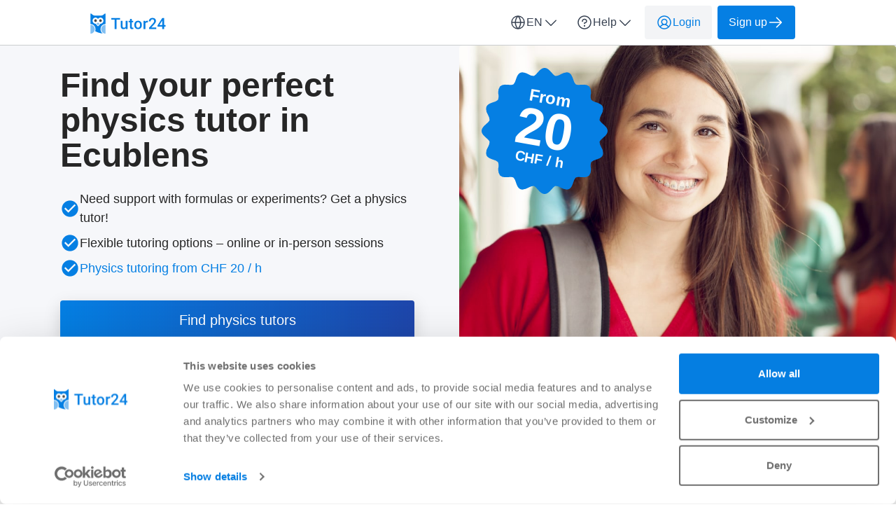

--- FILE ---
content_type: text/html; charset=utf-8
request_url: https://tutor24.ch/en/physics-tutoring/vd/ecublens
body_size: 63832
content:

<!DOCTYPE html>
<html lang="en">
    <head>
    <link href="https://lemonfrog-production.s3.eu-central-1.amazonaws.com/0ogpbnus62wm16zxer5d4ycp5i2r?response-content-disposition=inline%3B%20filename%3D%22iStock-521133374%20%25281%2529.jpg%22%3B%20filename%2A%3DUTF-8%27%27iStock-521133374%2520%25281%2529.jpg&amp;response-content-type=image%2Fjpeg&amp;X-Amz-Algorithm=AWS4-HMAC-SHA256&amp;X-Amz-Credential=AKIA3JDHZSYDXYWWNZU2%2F20260124%2Feu-central-1%2Fs3%2Faws4_request&amp;X-Amz-Date=20260124T061812Z&amp;X-Amz-Expires=604800&amp;X-Amz-SignedHeaders=host&amp;X-Amz-Signature=7c0e57417e3d8ac35e2c224952d634331bd1d132b500251c51f9bff034af6ef1" rel="preload" as="image" fetchpriority="high">

    <script data-cookieconsent="ignore">
  window.dataLayer = window.dataLayer || [];
  dataLayer.push({
    allow_enhanced_conversions: true,
    productionEnv: "true",
    locale: "en"
  });

  function gtag() { dataLayer.push(arguments); }

    gtag("consent", "default", {
      ad_personalization: "denied",
      ad_storage: "denied",
      ad_user_data: "denied",
      analytics_storage: "denied",
      functionality_storage: "denied",
      personalization_storage: "denied",
      security_storage: "granted",
      wait_for_update: 500
    });

    gtag("set", "ads_data_redaction", true);
    gtag("set", "url_passthrough", true);

    dataLayer.push({ referrer: "" });

  
  window.dataLayer.push({
  pageType: "LandingPage",
    contentKeyword: "physics tutoring",
    pageLevel: "city"
  });

</script>

      <script data-cookieconsent="ignore">
    (function(w,d,s,l,i){w[l]=w[l]||[];w[l].push({'gtm.start':
    new Date().getTime(),event:'gtm.js'});var f=d.getElementsByTagName(s)[0],
    j=d.createElement(s),dl=l!='dataLayer'?'&l='+l:'';j.async=true;j.src=
    'https://www.googletagmanager.com/gtm.js?id='+i+dl;f.parentNode.insertBefore(j,f);
    })(window,document,'script','dataLayer','GTM-K2C8SQNQ');
  </script>



  
  <meta http-equiv="X-UA-Compatible" content="IE=edge">
<meta charset="utf-8">
<script>var _rollbarConfig = {"accessToken":"fc9baa7c6a9342b5a48998716042b0e5","captureUncaught":true,"captureUnhandledRejections":true,"checkIgnore":"function(isUncaught, args, payload) {\n  try {\n    var err = args[0];\n    var isExternalError = true;\n    var appDomain = window.location.hostname;\n\n    if (err && err.stack) {\n      var stackFrames = err.stack.split('\\n');\n      for (var i = 0; i < stackFrames.length; i++) {\n        if (stackFrames[i].includes(appDomain)) {\n          isExternalError = false;\n          break;\n        }\n      }\n    }\n\n    return isExternalError;\n  } catch (e) {\n    // Something went wrong during the analysis, so do not ignore this error\n    return false;\n  }\n}","payload":{"environment":"production","client":{"javascript":{"source_map_enabled":true,"guess_uncaught_frames":true}}},"ignoredMessages":["^Script error.$","gcrweb","getRootNode","jQuery is not defined","Can't find variable: jQuery","LemonFrog is not defined","^Cannot read property of undefined.*(a.L).*$","adsbygoogle.*","g is null","readyState","_AutofillCallbackHandler","Cannot read properties of undefined (reading 'bind')","Maximum call stack size exceeded."]};</script>
<script>!function(r){var e={};function o(n){if(e[n])return e[n].exports;var t=e[n]={i:n,l:!1,exports:{}};return r[n].call(t.exports,t,t.exports,o),t.l=!0,t.exports}o.m=r,o.c=e,o.d=function(r,e,n){o.o(r,e)||Object.defineProperty(r,e,{enumerable:!0,get:n})},o.r=function(r){"undefined"!=typeof Symbol&&Symbol.toStringTag&&Object.defineProperty(r,Symbol.toStringTag,{value:"Module"}),Object.defineProperty(r,"__esModule",{value:!0})},o.t=function(r,e){if(1&e&&(r=o(r)),8&e)return r;if(4&e&&"object"==typeof r&&r&&r.__esModule)return r;var n=Object.create(null);if(o.r(n),Object.defineProperty(n,"default",{enumerable:!0,value:r}),2&e&&"string"!=typeof r)for(var t in r)o.d(n,t,function(e){return r[e]}.bind(null,t));return n},o.n=function(r){var e=r&&r.__esModule?function(){return r.default}:function(){return r};return o.d(e,"a",e),e},o.o=function(r,e){return Object.prototype.hasOwnProperty.call(r,e)},o.p="",o(o.s=0)}([function(r,e,o){"use strict";var n=o(1),t=o(5);_rollbarConfig=_rollbarConfig||{},_rollbarConfig.rollbarJsUrl=_rollbarConfig.rollbarJsUrl||"https://cdn.rollbar.com/rollbarjs/refs/tags/v2.26.1/rollbar.min.js",_rollbarConfig.async=void 0===_rollbarConfig.async||_rollbarConfig.async;var a=n.setupShim(window,_rollbarConfig),l=t(_rollbarConfig);window.rollbar=n.Rollbar,a.loadFull(window,document,!_rollbarConfig.async,_rollbarConfig,l)},function(r,e,o){"use strict";var n=o(2),t=o(3);function a(r){return function(){try{return r.apply(this,arguments)}catch(r){try{console.error("[Rollbar]: Internal error",r)}catch(r){}}}}var l=0;function i(r,e){this.options=r,this._rollbarOldOnError=null;var o=l++;this.shimId=function(){return o},"undefined"!=typeof window&&window._rollbarShims&&(window._rollbarShims[o]={handler:e,messages:[]})}var s=o(4),d=function(r,e){return new i(r,e)},c=function(r){return new s(d,r)};function u(r){return a((function(){var e=this,o=Array.prototype.slice.call(arguments,0),n={shim:e,method:r,args:o,ts:new Date};window._rollbarShims[this.shimId()].messages.push(n)}))}i.prototype.loadFull=function(r,e,o,n,t){var l=!1,i=e.createElement("script"),s=e.getElementsByTagName("script")[0],d=s.parentNode;i.crossOrigin="",i.src=n.rollbarJsUrl,o||(i.async=!0),i.onload=i.onreadystatechange=a((function(){if(!(l||this.readyState&&"loaded"!==this.readyState&&"complete"!==this.readyState)){i.onload=i.onreadystatechange=null;try{d.removeChild(i)}catch(r){}l=!0,function(){var e;if(void 0===r._rollbarDidLoad){e=new Error("rollbar.js did not load");for(var o,n,a,l,i=0;o=r._rollbarShims[i++];)for(o=o.messages||[];n=o.shift();)for(a=n.args||[],i=0;i<a.length;++i)if("function"==typeof(l=a[i])){l(e);break}}"function"==typeof t&&t(e)}()}})),d.insertBefore(i,s)},i.prototype.wrap=function(r,e,o){try{var n;if(n="function"==typeof e?e:function(){return e||{}},"function"!=typeof r)return r;if(r._isWrap)return r;if(!r._rollbar_wrapped&&(r._rollbar_wrapped=function(){o&&"function"==typeof o&&o.apply(this,arguments);try{return r.apply(this,arguments)}catch(o){var e=o;throw e&&("string"==typeof e&&(e=new String(e)),e._rollbarContext=n()||{},e._rollbarContext._wrappedSource=r.toString(),window._rollbarWrappedError=e),e}},r._rollbar_wrapped._isWrap=!0,r.hasOwnProperty))for(var t in r)r.hasOwnProperty(t)&&(r._rollbar_wrapped[t]=r[t]);return r._rollbar_wrapped}catch(e){return r}};for(var p="log,debug,info,warn,warning,error,critical,global,configure,handleUncaughtException,handleAnonymousErrors,handleUnhandledRejection,captureEvent,captureDomContentLoaded,captureLoad".split(","),f=0;f<p.length;++f)i.prototype[p[f]]=u(p[f]);r.exports={setupShim:function(r,e){if(r){var o=e.globalAlias||"Rollbar";if("object"==typeof r[o])return r[o];r._rollbarShims={},r._rollbarWrappedError=null;var l=new c(e);return a((function(){e.captureUncaught&&(l._rollbarOldOnError=r.onerror,n.captureUncaughtExceptions(r,l,!0),e.wrapGlobalEventHandlers&&t(r,l,!0)),e.captureUnhandledRejections&&n.captureUnhandledRejections(r,l,!0);var a=e.autoInstrument;return!1!==e.enabled&&(void 0===a||!0===a||function(r){return!("object"!=typeof r||void 0!==r.page&&!r.page)}(a))&&r.addEventListener&&(r.addEventListener("load",l.captureLoad.bind(l)),r.addEventListener("DOMContentLoaded",l.captureDomContentLoaded.bind(l))),r[o]=l,l}))()}},Rollbar:c}},function(r,e,o){"use strict";function n(r,e,o,n){r._rollbarWrappedError&&(n[4]||(n[4]=r._rollbarWrappedError),n[5]||(n[5]=r._rollbarWrappedError._rollbarContext),r._rollbarWrappedError=null);var t=e.handleUncaughtException.apply(e,n);o&&o.apply(r,n),"anonymous"===t&&(e.anonymousErrorsPending+=1)}r.exports={captureUncaughtExceptions:function(r,e,o){if(r){var t;if("function"==typeof e._rollbarOldOnError)t=e._rollbarOldOnError;else if(r.onerror){for(t=r.onerror;t._rollbarOldOnError;)t=t._rollbarOldOnError;e._rollbarOldOnError=t}e.handleAnonymousErrors();var a=function(){var o=Array.prototype.slice.call(arguments,0);n(r,e,t,o)};o&&(a._rollbarOldOnError=t),r.onerror=a}},captureUnhandledRejections:function(r,e,o){if(r){"function"==typeof r._rollbarURH&&r._rollbarURH.belongsToShim&&r.removeEventListener("unhandledrejection",r._rollbarURH);var n=function(r){var o,n,t;try{o=r.reason}catch(r){o=void 0}try{n=r.promise}catch(r){n="[unhandledrejection] error getting `promise` from event"}try{t=r.detail,!o&&t&&(o=t.reason,n=t.promise)}catch(r){}o||(o="[unhandledrejection] error getting `reason` from event"),e&&e.handleUnhandledRejection&&e.handleUnhandledRejection(o,n)};n.belongsToShim=o,r._rollbarURH=n,r.addEventListener("unhandledrejection",n)}}}},function(r,e,o){"use strict";function n(r,e,o){if(e.hasOwnProperty&&e.hasOwnProperty("addEventListener")){for(var n=e.addEventListener;n._rollbarOldAdd&&n.belongsToShim;)n=n._rollbarOldAdd;var t=function(e,o,t){n.call(this,e,r.wrap(o),t)};t._rollbarOldAdd=n,t.belongsToShim=o,e.addEventListener=t;for(var a=e.removeEventListener;a._rollbarOldRemove&&a.belongsToShim;)a=a._rollbarOldRemove;var l=function(r,e,o){a.call(this,r,e&&e._rollbar_wrapped||e,o)};l._rollbarOldRemove=a,l.belongsToShim=o,e.removeEventListener=l}}r.exports=function(r,e,o){if(r){var t,a,l="EventTarget,Window,Node,ApplicationCache,AudioTrackList,ChannelMergerNode,CryptoOperation,EventSource,FileReader,HTMLUnknownElement,IDBDatabase,IDBRequest,IDBTransaction,KeyOperation,MediaController,MessagePort,ModalWindow,Notification,SVGElementInstance,Screen,TextTrack,TextTrackCue,TextTrackList,WebSocket,WebSocketWorker,Worker,XMLHttpRequest,XMLHttpRequestEventTarget,XMLHttpRequestUpload".split(",");for(t=0;t<l.length;++t)r[a=l[t]]&&r[a].prototype&&n(e,r[a].prototype,o)}}},function(r,e,o){"use strict";function n(r,e){this.impl=r(e,this),this.options=e,function(r){for(var e=function(r){return function(){var e=Array.prototype.slice.call(arguments,0);if(this.impl[r])return this.impl[r].apply(this.impl,e)}},o="log,debug,info,warn,warning,error,critical,global,configure,handleUncaughtException,handleAnonymousErrors,handleUnhandledRejection,_createItem,wrap,loadFull,shimId,captureEvent,captureDomContentLoaded,captureLoad".split(","),n=0;n<o.length;n++)r[o[n]]=e(o[n])}(n.prototype)}n.prototype._swapAndProcessMessages=function(r,e){var o,n,t;for(this.impl=r(this.options);o=e.shift();)n=o.method,t=o.args,this[n]&&"function"==typeof this[n]&&("captureDomContentLoaded"===n||"captureLoad"===n?this[n].apply(this,[t[0],o.ts]):this[n].apply(this,t));return this},r.exports=n},function(r,e,o){"use strict";r.exports=function(r){return function(e){if(!e&&!window._rollbarInitialized){for(var o,n,t=(r=r||{}).globalAlias||"Rollbar",a=window.rollbar,l=function(r){return new a(r)},i=0;o=window._rollbarShims[i++];)n||(n=o.handler),o.handler._swapAndProcessMessages(l,o.messages);window[t]=n,window._rollbarInitialized=!0}}}}]);</script>
<meta name="viewport" content="user-scalable=no, initial-scale=1, maximum-scale=1, minimum-scale=1, width=device-width, height=device-height">

<meta property="og:url" content="tutor24.ch">
<meta property="og:image" content="https://tutor24.ch/images/services/tutoring/home_page_header.jpg">
<meta property="og:title" content="Looking for Physics tutoring in Ecublens? Find one - Tutor24">
<meta name="twitter:card" content="summary">

<title>Looking for Physics tutoring in Ecublens? Find one - Tutor24</title>

  <meta name="keywords" content= "physics teacher, physics teachers, physics tutor, physics tutoring, physics tuition, physics private lessons">

  <meta name="description" content="Are you looking for a private tutor for individual tuition in physics? With us you can find a competent physics tutoring in your environment for all school levels and all ages. View free of charge profiles of suitable tutors and arrange your individual tutoring sessions today. ">
  <meta name="twitter:description" content="Are you looking for a private tutor for individual tuition in physics? With us you can find a competent physics tutoring in your environment for all school levels and all ages. View free of charge profiles of suitable tutors and arrange your individual tutoring sessions today. ">
  <meta property="og:type" content="Website">
  <meta property="og:description" content="Are you looking for a private tutor for individual tuition in physics? With us you can find a competent physics tutoring in your environment for all school levels and all ages. View free of charge profiles of suitable tutors and arrange your individual tutoring sessions today. ">


  <link rel="apple-touch-icon" sizes="180x180" href="/images/services/tutoring/apple-touch-icon.png">
  <link rel="icon" type="image/png" sizes="32x32" href="/images/services/tutoring/favicon-32x32.png">
  <link rel="icon" type="image/png" sizes="16x16" href="/images/services/tutoring/favicon-16x16.png">
  <link rel="manifest" href="/images/services/tutoring/manifest.json">
  <link rel="mask-icon" href="/images/services/tutoring/safari-pinned-tab.svg">

  <meta name="theme-color" content="#ffffff">

  <link rel="stylesheet" href="/assets/tutoring-befcbe2d9762dfb51420baf7ea762037198c8aa7dc831f56b852c2b5baee18e8.css" />

  <link href="https://tutor24.ch/en/physics-tutoring/vd/ecublens" rel="canonical">
  <script>
//<![CDATA[
window.gon={};gon.global={"current_invalid_date":null};gon.locale="en";
//]]>
</script>

  <script id="Cookiebot"
        src="https://consent.cookiebot.com/uc.js"
        data-cbid="5794119e-14bd-4a12-a3ec-22d73f320ef1"
        data-consentmode-defaults="disabled"
        data-culture="en"
        data-blockingmode="auto"
        type="text/javascript">
</script>



  <script src="/assets/application-0f69155463eac22fe29fc064000cb6f544cf998a0a28bcef362e068225b614bb.js" data-cookieconsent="ignore"></script>

    <script src="/assets/search_layout-40711427a6654dc67d84accda27d6ae29ad48cfc3bad91478fd5632d1d58a877.js"></script>

    <script type="application/ld+json">
{
  "@context": "https://schema.org/", 
  "@type": "Product",
  "name": "Jobportal",
  "image": "https://tutor24.ch/images/tutor24/logo.svg",
  "description": "Looking for a tutor? Find professional tutors and learning coaches for maths, German, etc. ✓ From CHF 20 ✓ Thousands of satisfied customers ✓ Swiss service",
  "brand": { 
    "@type": "Organization",
    "name": "Tutor24",
    "url": "https://tutor24.ch",
    "logo": "https://tutor24.ch/images/tutor24/logo.svg",
    "sameAs": ["https://ch.trustpilot.com/review/tutor24.ch", "https://www.facebook.com/tutor24.ch/"]
  },
  "aggregateRating": {
    "@type": "AggregateRating",
    "ratingValue": "5.0",
    "bestRating": "5",
    "worstRating": "1",
    "ratingCount": "3598"
  }
}
</script>

  <script type="application/ld+json">
  {
    "@context": "https://schema.org/",
    "@type": "BreadcrumbList",
    "itemListElement": [{"@type":"ListItem","position":1,"name":"Home","item":"https://tutor24.ch/en"},{"@type":"ListItem","position":2,"name":"Physics tutoring","item":"https://tutor24.ch/en/physics-tutoring"},{"@type":"ListItem","position":3,"name":"Physics tutoring in canton Waadt","item":"https://tutor24.ch/en/physics-tutoring/vd"},{"@type":"ListItem","position":4,"name":"Physics tutoring in Ecublens","item":"https://tutor24.ch/en/physics-tutoring/vd/ecublens"}]
  }
</script>


  <meta name="csrf-param" content="authenticity_token" />
<meta name="csrf-token" content="f6awRmj8dNECWE8w5iOrYVPdoJtMxRukhUhASqjx4YrJCfNpklA62V6Lb1KPrmf7mhMapNH9Rr-3lAsG_rZCUg" />
  <meta name="action-cable-url" content="/cable" />
  

  
    <link rel="alternate" hreflang="de-CH" href="https://tutor24.ch/de/physik-nachhilfe/vd/ecublens" />

    <link rel="alternate" hreflang="fr-CH" href="https://tutor24.ch/fr/cours-physique/vd/ecublens" />

  <script>
//<![CDATA[

    window.country = "Switzerland";
    
    window.gaMeasurementId = "G-4P0L6SESH9";

//]]>
</script>    <script>
//<![CDATA[

      window.__ = {"abbr_day_names":["Mo","Tu","We","Th","Fr","Sa","Su"],"availability_table":{"hours_ranges":["Pre noon","Afternoon","Evening","Night"]},"errors":{"messages":{"blank":"can't be blank","invalid":"is invalid","stripe_checkout":{"processing_error":"Unfortunately an error occurred while processing the payment. Please try again, or choose a different payment method."},"invalid_first_name":"Please add up to 2 first names and use only letters from A to Z.$","invalid_last_name":"Please use only letters from A to Z, no special characters or other fonts.","invalid_locality":"Please use only letters from A to Z, no special characters or other fonts.","stripe":{"incorrect_number":"The card number is incorrect.","invalid_number":"The card number is not a valid credit card number.","invalid_expiry_month":"The card's expiration month is invalid.","invalid_expiry_year":"The card's expiration year is invalid.","invalid_cvc":"The card's security code is invalid.","expired_card":"The card has expired.","incorrect_cvc":"The card's security code is incorrect.","incorrect_zip":"The card's zip code failed validation.","card_declined":"Your card has been declined.\u003cbr\u003e\u003cbr\u003ePlease make sure your credit card data is correct and try again, or choose a different payment method.","missing":"There is no card on a customer that is being charged.","processing_error":"An error occurred while processing the card.","rate_limit":"An error occurred due to requests hitting the API too quickly. Please let us know if you're consistently running into this error.","timeout":"Our payment provider is currently not available. Please try again in some minutes."}}},"readmore":{"more":"Read more...","more_short":"Read more","less":"Show less"}};

//]]>
</script></head>


  

  <body class="directory directory-index body">
    <script>
//<![CDATA[
window.gon={};gon.global={"current_invalid_date":null};gon.locale="en";
//]]>
</script>
      <noscript>
    <iframe src="https://www.googletagmanager.com/ns.html?id=GTM-K2C8SQNQ"
            height="0"
            width="0"
            style="display:none;visibility:hidden"></iframe>
  </noscript>


      



        <div class="navbar--default">
      <div class="container px-16 xs-px-8 py-8 flex full-width-sm landing-header-nav-container">
  <a href="/en" class="landing-header-logo">
  <svg xmlns="http://www.w3.org/2000/svg" width="108" height="32" viewBox="0 0 108 32" fill="none" class="block maxw-full">
  <path fill-rule="evenodd" clip-rule="evenodd" d="M5.97905 4.55767H16.0361C17.5219 4.55767 18.879 3.37084 19.8903 2.48651C20.9916 1.52338 21.6826 0.919069 21.6826 2.59749V16.7298C20.1585 16.7264 18.6736 17.2319 17.4463 18.1722C16.2191 19.1124 15.3143 20.4375 14.8651 21.9527C14.4199 23.4666 14.4558 25.0894 14.9673 26.5804C15.4788 28.0714 16.4387 29.3511 17.7046 30.2297C13.8025 29.7924 9.98244 28.7016 6.93026 26.9259C7.27671 26.0301 7.44993 25.0721 7.43879 24.1068C7.43879 20.0326 4.25087 16.7298 0.317383 16.7298V2.59749C0.317383 0.920073 1.00787 1.52266 2.11031 2.48478C3.12384 3.36929 4.48556 4.55767 5.97905 4.55767ZM13.9649 16.9131L14.5605 16.2966H14.5616C15.5378 16.2881 16.4813 15.9292 17.2325 15.2806C17.9837 14.6319 18.4966 13.7333 18.6845 12.7366C19.0664 10.6858 18.0027 8.63924 16.1388 7.84041C15.2354 7.45334 14.2314 7.40172 13.2957 7.69422C12.36 7.98671 11.5496 8.60549 11.0009 9.4465C10.4516 8.60045 9.63837 7.97775 8.69862 7.68375C7.75886 7.38974 6.75034 7.44248 5.84366 7.83303C4.93826 8.22016 4.19016 8.92232 3.72715 9.81957C3.26414 10.7168 3.11495 11.7535 3.30508 12.7525C3.4983 13.7519 4.01802 14.6509 4.77602 15.2969C5.53402 15.9429 6.48357 16.2962 7.46345 16.2966H7.43813L8.03783 16.8973L10.2867 19.2263L10.9988 19.9851L11.716 19.2421L13.9649 16.9131Z" fill="#057FE3"></path>
  <path opacity="0.5" fill-rule="evenodd" clip-rule="evenodd" d="M0.398423 17.7891C3.74538 17.827 6.43896 20.6503 6.43592 24.1175C6.43405 24.8888 6.29602 25.6533 6.02869 26.3728C5.58701 27.5756 4.80424 28.6104 3.78421 29.3397C2.76418 30.0691 1.5551 30.4585 0.317383 30.4565V17.7891H0.398423Z" fill="#057FE3"></path>
  <path opacity="0.5" fill-rule="evenodd" clip-rule="evenodd" d="M15.5781 24.1222C15.5765 23.2898 15.7332 22.4654 16.0392 21.6963C16.3452 20.9273 16.7944 20.2288 17.361 19.6412C18.5083 18.451 20.0624 17.7829 21.6825 17.7832V30.4453C18.3112 30.4453 15.5781 27.6147 15.5781 24.1222Z" fill="#057FE3"></path>
  <path fill-rule="evenodd" clip-rule="evenodd" d="M14.5444 13.8434C15.5878 13.8434 16.4327 12.9687 16.4327 11.8885C16.4321 11.6312 16.3829 11.3766 16.2878 11.1391C16.1926 10.9016 16.0535 10.686 15.8782 10.5044C15.703 10.3229 15.4951 10.1791 15.2664 10.0811C15.0377 9.98317 14.7927 9.93304 14.5454 9.9336C13.502 9.9336 12.6582 10.8083 12.6582 11.8885C12.6582 12.9677 13.503 13.8434 14.5454 13.8434H14.5444Z" fill="#4A4A4A"></path>
  <path fill-rule="evenodd" clip-rule="evenodd" d="M7.46824 13.8434C8.51163 13.8434 9.35547 12.9687 9.35547 11.8885C9.35439 11.3691 9.1551 10.8714 8.80139 10.5048C8.44769 10.1382 7.96853 9.93276 7.46925 9.9336C6.42789 9.9336 5.58203 10.8083 5.58203 11.8885C5.58203 12.9677 6.42789 13.8434 7.46925 13.8434H7.46824Z" fill="#4A4A4A"></path>
  <path opacity="0.5" fill-rule="evenodd" clip-rule="evenodd" d="M8.75391 16.155L10.9977 18.484L13.2466 16.155L13.125 16.0285C12.7037 15.8729 12.3088 15.6488 11.955 15.3646L11.878 15.3014C11.7422 15.1868 11.6133 15.0636 11.492 14.9325L11.3847 14.8219C11.2432 14.6565 11.1139 14.4804 10.9977 14.2949C10.8819 14.4803 10.7528 14.6565 10.6118 14.8219L10.4902 14.9272C10.3686 15.0579 10.239 15.1812 10.1032 15.2961L10.0262 15.3593C9.6727 15.6439 9.27763 15.8673 8.85622 16.0233L8.75492 16.155H8.75391Z" fill="#057FE3"></path>
  <path d="M37.541 8.17969V23.8203H34.8662V8.17969H37.541ZM42.4502 8.17969V10.3281H30V8.17969H42.4502Z" fill="#057FE3"></path>
  <path d="M50.5657 21.0811V12.1973H53.1653V23.8203H50.7161L50.5657 21.0811ZM50.9309 18.6641L51.8011 18.6426C51.8011 19.4232 51.7151 20.1429 51.5432 20.8018C51.3714 21.4535 51.1064 22.0228 50.7483 22.5098C50.3902 22.9896 49.9319 23.3656 49.3733 23.6377C48.8147 23.9027 48.1451 24.0352 47.3645 24.0352C46.7988 24.0352 46.2796 23.9528 45.8069 23.7881C45.3343 23.6234 44.9261 23.3691 44.5823 23.0254C44.2457 22.6816 43.9843 22.234 43.7981 21.6826C43.6119 21.1312 43.5188 20.4723 43.5188 19.7061V12.1973H46.1077V19.7275C46.1077 20.1501 46.1578 20.5046 46.2581 20.791C46.3583 21.0703 46.4944 21.2959 46.6663 21.4678C46.8382 21.6396 47.0387 21.7614 47.2679 21.833C47.497 21.9046 47.7405 21.9404 47.9983 21.9404C48.736 21.9404 49.316 21.7972 49.7386 21.5107C50.1682 21.2171 50.4726 20.8232 50.6516 20.3291C50.8378 19.835 50.9309 19.2799 50.9309 18.6641Z" fill="#057FE3"></path>
  <path d="M61.3668 12.1973V14.0879H54.814V12.1973H61.3668ZM56.7046 9.35059H59.2935V20.6084C59.2935 20.9665 59.3436 21.2422 59.4439 21.4355C59.5513 21.6217 59.6981 21.7471 59.8843 21.8115C60.0705 21.876 60.289 21.9082 60.5396 21.9082C60.7186 21.9082 60.8905 21.8975 61.0552 21.876C61.2199 21.8545 61.3524 21.833 61.4527 21.8115L61.4634 23.7881C61.2486 23.8525 60.9979 23.9098 60.7115 23.96C60.4322 24.0101 60.1099 24.0352 59.7447 24.0352C59.1503 24.0352 58.6239 23.9313 58.1656 23.7236C57.7073 23.5088 57.3492 23.1615 57.0914 22.6816C56.8336 22.2018 56.7046 21.5645 56.7046 20.7695V9.35059Z" fill="#057FE3"></path>
  <path d="M62.8329 18.1377V17.8906C62.8329 17.0527 62.9546 16.2757 63.1981 15.5596C63.4416 14.8363 63.7925 14.2096 64.2508 13.6797C64.7163 13.1426 65.2821 12.7272 65.9481 12.4336C66.6213 12.1328 67.3804 11.9824 68.2254 11.9824C69.0776 11.9824 69.8368 12.1328 70.5028 12.4336C71.1759 12.7272 71.7453 13.1426 72.2108 13.6797C72.6763 14.2096 73.0308 14.8363 73.2743 15.5596C73.5177 16.2757 73.6395 17.0527 73.6395 17.8906V18.1377C73.6395 18.9756 73.5177 19.7526 73.2743 20.4688C73.0308 21.1849 72.6763 21.8115 72.2108 22.3486C71.7453 22.8786 71.1795 23.2939 70.5135 23.5947C69.8475 23.8883 69.092 24.0352 68.2469 24.0352C67.3947 24.0352 66.632 23.8883 65.9588 23.5947C65.2928 23.2939 64.7271 22.8786 64.2616 22.3486C63.7961 21.8115 63.4416 21.1849 63.1981 20.4688C62.9546 19.7526 62.8329 18.9756 62.8329 18.1377ZM65.4217 17.8906V18.1377C65.4217 18.6605 65.4754 19.1546 65.5829 19.6201C65.6903 20.0856 65.8586 20.4938 66.0877 20.8447C66.3169 21.1956 66.6105 21.4714 66.9686 21.6719C67.3267 21.8724 67.7528 21.9727 68.2469 21.9727C68.7267 21.9727 69.1421 21.8724 69.493 21.6719C69.8511 21.4714 70.1447 21.1956 70.3739 20.8447C70.603 20.4938 70.7713 20.0856 70.8787 19.6201C70.9933 19.1546 71.0506 18.6605 71.0506 18.1377V17.8906C71.0506 17.375 70.9933 16.888 70.8787 16.4297C70.7713 15.9642 70.5995 15.5524 70.3631 15.1943C70.134 14.8363 69.8403 14.557 69.4823 14.3564C69.1314 14.1488 68.7124 14.0449 68.2254 14.0449C67.7384 14.0449 67.3159 14.1488 66.9579 14.3564C66.6069 14.557 66.3169 14.8363 66.0877 15.1943C65.8586 15.5524 65.6903 15.9642 65.5829 16.4297C65.4754 16.888 65.4217 17.375 65.4217 17.8906Z" fill="#057FE3"></path>
  <path d="M78.629 14.4102V23.8203H76.0402V12.1973H78.5109L78.629 14.4102ZM82.1847 12.1221L82.1632 14.5283C82.0057 14.4997 81.8338 14.4782 81.6476 14.4639C81.4685 14.4495 81.2895 14.4424 81.1105 14.4424C80.6665 14.4424 80.2762 14.5068 79.9396 14.6357C79.603 14.7575 79.3201 14.9365 79.0909 15.1729C78.8689 15.402 78.6971 15.6813 78.5753 16.0107C78.4536 16.3402 78.382 16.709 78.3605 17.1172L77.7696 17.1602C77.7696 16.4297 77.8413 15.7529 77.9845 15.1299C78.1277 14.5068 78.3426 13.959 78.629 13.4863C78.9226 13.0137 79.2879 12.6449 79.7247 12.3799C80.1687 12.1149 80.6808 11.9824 81.2609 11.9824C81.4184 11.9824 81.5867 11.9967 81.7657 12.0254C81.9519 12.054 82.0916 12.0863 82.1847 12.1221Z" fill="#057FE3"></path>
  <path d="M94.3607 21.7578V23.8203H83.8764V22.0479L88.9682 16.4941C89.5268 15.8639 89.9672 15.3197 90.2895 14.8613C90.6117 14.403 90.8373 13.9912 90.9662 13.626C91.1023 13.2536 91.1703 12.8919 91.1703 12.541C91.1703 12.0469 91.0772 11.6136 90.891 11.2412C90.712 10.8617 90.447 10.5645 90.0961 10.3496C89.7452 10.1276 89.3191 10.0166 88.8178 10.0166C88.2377 10.0166 87.7507 10.1419 87.3568 10.3926C86.963 10.6432 86.6658 10.9906 86.4652 11.4346C86.2647 11.8714 86.1645 12.3727 86.1645 12.9385H83.5756C83.5756 12.029 83.7833 11.1982 84.1986 10.4463C84.614 9.68717 85.2156 9.08561 86.0033 8.6416C86.7911 8.19043 87.74 7.96484 88.85 7.96484C89.8956 7.96484 90.7836 8.1403 91.5141 8.49121C92.2445 8.84212 92.7995 9.33984 93.1791 9.98438C93.5658 10.6289 93.7592 11.3916 93.7592 12.2725C93.7592 12.7594 93.6804 13.2428 93.5229 13.7227C93.3653 14.2025 93.1397 14.6823 92.8461 15.1621C92.5596 15.6348 92.2195 16.111 91.8256 16.5908C91.4317 17.0635 90.9984 17.5433 90.5258 18.0303L87.142 21.7578H94.3607Z" fill="#057FE3"></path>
  <path d="M107.375 18.2451V20.3076H96.0954L96.0095 18.75L102.756 8.17969H104.829L102.584 12.0254L98.7057 18.2451H107.375ZM105.42 8.17969V23.8203H102.831V8.17969H105.42Z" fill="#057FE3"></path>
</svg>
  <span class="block"></span>
</a>
  <div class="visible-xs-flex visible-sm-flex items-center flex-initial">
    <div class="contents">
  <div class="relative dropdown flex-0-0">
  <a href="#" class="dropdown-toggle btn btn-tertiary btn-s btn-color-gray cgap-4 px-8" aria-haspopup="true" aria-expanded="false">      <svg xmlns="http://www.w3.org/2000/svg" width="24" height="24" viewBox="0 0 24 24" fill="none" class="size-24">
  <path fill="currentColor" d="M12 2.25A9.75 9.75 0 1 0 21.75 12 9.761 9.761 0 0 0 12 2.25Zm8.214 9H16.48c-.168-3.423-1.486-5.843-2.567-7.275a8.268 8.268 0 0 1 6.302 7.275Zm-11.192 1.5h5.956c-.216 3.9-2.084 6.292-2.978 7.219-.895-.928-2.762-3.319-2.978-7.219Zm0-1.5c.216-3.9 2.084-6.292 2.978-7.219.895.931 2.762 3.322 2.978 7.219H9.022Zm1.065-7.275c-1.081 1.432-2.4 3.852-2.567 7.275H3.785a8.268 8.268 0 0 1 6.302-7.275ZM3.785 12.75H7.52c.17 3.423 1.486 5.843 2.567 7.275a8.267 8.267 0 0 1-6.302-7.275Zm10.125 7.275c1.08-1.432 2.396-3.852 2.567-7.275h3.735a8.269 8.269 0 0 1-6.299 7.275h-.003Z"></path>
</svg>
      EN
      <svg xmlns="http://www.w3.org/2000/svg" width="24" height="25" viewBox="0 0 24 25" fill="none" class="size-24 dropdown-toggle-icon rotate-90">
  <g>
    <path d="M17.031 13.0307L9.53104 20.5307C9.46136 20.6004 9.37863 20.6556 9.28759 20.6933C9.19654 20.7311 9.09896 20.7505 9.00042 20.7505C8.90187 20.7505 8.80429 20.7311 8.71324 20.6933C8.6222 20.6556 8.53947 20.6004 8.46979 20.5307C8.40011 20.461 8.34483 20.3783 8.30712 20.2872C8.26941 20.1962 8.25 20.0986 8.25 20.0001C8.25 19.9015 8.26941 19.8039 8.30712 19.7129C8.34483 19.6218 8.40011 19.5391 8.46979 19.4694L15.4401 12.5001L8.46979 5.53068C8.32906 5.38995 8.25 5.19907 8.25 5.00005C8.25 4.80103 8.32906 4.61016 8.46979 4.46943C8.61052 4.3287 8.80139 4.24963 9.00042 4.24963C9.19944 4.24963 9.39031 4.3287 9.53104 4.46943L17.031 11.9694C17.1008 12.0391 17.1561 12.1218 17.1938 12.2128C17.2316 12.3039 17.251 12.4015 17.251 12.5001C17.251 12.5986 17.2316 12.6962 17.1938 12.7873C17.1561 12.8783 17.1008 12.961 17.031 13.0307Z" fill="currentColor"></path>
  </g>
</svg>
</a>
  <ul class="bg-white rounded-4 py-8 px-0 ta-left elevation-xl dropdown-menu"><li class="px-8 mt-4"><a class="flex items-center rounded-8 py-8 px-16 text-base color-grayscale-body fw-medium lh-150 dropdown-item justify-between items-end" href="/en/physics-tutoring/vd/ecublens">          English
          <svg xmlns="http://www.w3.org/2000/svg" width="24" height="24" viewBox="0 0 24 24" fill="none">
  <path fill-rule="evenodd" clip-rule="evenodd" d="M11.9999 4C7.58167 4 4 7.58167 4 11.9999C4 16.4181 7.58167 19.9998 11.9999 19.9998C16.4181 19.9998 19.9998 16.4181 19.9998 11.9999C19.9998 7.58167 16.4181 4 11.9999 4ZM2 11.9999C2 6.4771 6.4771 2 11.9999 2C17.5227 2 21.9998 6.4771 21.9998 11.9999C21.9998 17.5227 17.5227 21.9998 11.9999 21.9998C6.4771 21.9998 2 17.5227 2 11.9999ZM16.908 9.19183C17.2985 9.58236 17.2985 10.2155 16.908 10.606L12.1047 15.4093C11.7142 15.7998 11.081 15.7998 10.6905 15.4093L7.99293 12.7117C7.60241 12.3212 7.60241 11.688 7.99293 11.2975C8.38346 10.907 9.01662 10.907 9.40715 11.2975L11.3976 13.288L15.4937 9.19183C15.8843 8.80131 16.5174 8.80131 16.908 9.19183Z" fill="#25C966"></path>
</svg>
</a></li><li class="px-8 mt-4"><a class="flex items-center rounded-8 py-8 px-16 text-base color-grayscale-body fw-medium lh-150 dropdown-item justify-between items-end" href="/de/physik-nachhilfe/vd/ecublens">          Deutsch
          
</a></li><li class="px-8 mt-4"><a class="flex items-center rounded-8 py-8 px-16 text-base color-grayscale-body fw-medium lh-150 dropdown-item justify-between items-end" href="/fr/cours-physique/vd/ecublens">          Français
          
</a></li></ul>
</div></div>

    <a class="btn btn-primary-brand btn-xs px-16 ml-8" href="/en/sign_in">
      <svg xmlns="http://www.w3.org/2000/svg" width="24" height="24" viewBox="0 0 24 24" fill="none">
  <path d="M12 2.25C10.0716 2.25 8.18657 2.82183 6.58319 3.89317C4.97982 4.96451 3.73013 6.48726 2.99218 8.26884C2.25422 10.0504 2.06114 12.0108 2.43735 13.9021C2.81355 15.7934 3.74215 17.5307 5.10571 18.8943C6.46928 20.2579 8.20656 21.1865 10.0979 21.5627C11.9892 21.9389 13.9496 21.7458 15.7312 21.0078C17.5127 20.2699 19.0355 19.0202 20.1068 17.4168C21.1782 15.8134 21.75 13.9284 21.75 12C21.7473 9.41498 20.7192 6.93661 18.8913 5.10872C17.0634 3.28084 14.585 2.25273 12 2.25ZM6.945 18.5156C7.48757 17.6671 8.23501 16.9688 9.11843 16.4851C10.0019 16.0013 10.9928 15.7478 12 15.7478C13.0072 15.7478 13.9982 16.0013 14.8816 16.4851C15.765 16.9688 16.5124 17.6671 17.055 18.5156C15.6097 19.6397 13.831 20.2499 12 20.2499C10.169 20.2499 8.39032 19.6397 6.945 18.5156ZM9 11.25C9 10.6567 9.17595 10.0766 9.5056 9.58329C9.83524 9.08994 10.3038 8.70542 10.852 8.47836C11.4001 8.2513 12.0033 8.19189 12.5853 8.30764C13.1672 8.4234 13.7018 8.70912 14.1213 9.12868C14.5409 9.54824 14.8266 10.0828 14.9424 10.6647C15.0581 11.2467 14.9987 11.8499 14.7716 12.3981C14.5446 12.9462 14.1601 13.4148 13.6667 13.7444C13.1734 14.0741 12.5933 14.25 12 14.25C11.2044 14.25 10.4413 13.9339 9.87868 13.3713C9.31607 12.8087 9 12.0456 9 11.25ZM18.165 17.4759C17.3285 16.2638 16.1524 15.3261 14.7844 14.7806C15.5192 14.2019 16.0554 13.4085 16.3184 12.5108C16.5815 11.6132 16.5582 10.6559 16.252 9.77207C15.9457 8.88825 15.3716 8.12183 14.6096 7.5794C13.8475 7.03696 12.9354 6.74548 12 6.74548C11.0646 6.74548 10.1525 7.03696 9.39044 7.5794C8.62839 8.12183 8.05432 8.88825 7.74805 9.77207C7.44179 10.6559 7.41855 11.6132 7.68157 12.5108C7.94459 13.4085 8.4808 14.2019 9.21563 14.7806C7.84765 15.3261 6.67147 16.2638 5.835 17.4759C4.77804 16.2873 4.0872 14.8185 3.84567 13.2464C3.60415 11.6743 3.82224 10.0658 4.47368 8.61478C5.12512 7.16372 6.18213 5.93192 7.51745 5.06769C8.85276 4.20346 10.4094 3.74367 12 3.74367C13.5906 3.74367 15.1473 4.20346 16.4826 5.06769C17.8179 5.93192 18.8749 7.16372 19.5263 8.61478C20.1778 10.0658 20.3959 11.6743 20.1543 13.2464C19.9128 14.8185 19.222 16.2873 18.165 17.4759Z" fill="#6D7280"></path>
</svg>
      Login
</a>  </div>

  <div class="flex items-center-end hidden-xs hidden-sm full-width mr-0">
    
    <div class="contents">
  <div class="relative dropdown flex-0-0">
  <a href="#" class="dropdown-toggle btn btn-tertiary btn-s btn-color-gray cgap-4 px-8" aria-haspopup="true" aria-expanded="false">      <svg xmlns="http://www.w3.org/2000/svg" width="24" height="24" viewBox="0 0 24 24" fill="none" class="size-24">
  <path fill="currentColor" d="M12 2.25A9.75 9.75 0 1 0 21.75 12 9.761 9.761 0 0 0 12 2.25Zm8.214 9H16.48c-.168-3.423-1.486-5.843-2.567-7.275a8.268 8.268 0 0 1 6.302 7.275Zm-11.192 1.5h5.956c-.216 3.9-2.084 6.292-2.978 7.219-.895-.928-2.762-3.319-2.978-7.219Zm0-1.5c.216-3.9 2.084-6.292 2.978-7.219.895.931 2.762 3.322 2.978 7.219H9.022Zm1.065-7.275c-1.081 1.432-2.4 3.852-2.567 7.275H3.785a8.268 8.268 0 0 1 6.302-7.275ZM3.785 12.75H7.52c.17 3.423 1.486 5.843 2.567 7.275a8.267 8.267 0 0 1-6.302-7.275Zm10.125 7.275c1.08-1.432 2.396-3.852 2.567-7.275h3.735a8.269 8.269 0 0 1-6.299 7.275h-.003Z"></path>
</svg>
      EN
      <svg xmlns="http://www.w3.org/2000/svg" width="24" height="25" viewBox="0 0 24 25" fill="none" class="size-24 dropdown-toggle-icon rotate-90">
  <g>
    <path d="M17.031 13.0307L9.53104 20.5307C9.46136 20.6004 9.37863 20.6556 9.28759 20.6933C9.19654 20.7311 9.09896 20.7505 9.00042 20.7505C8.90187 20.7505 8.80429 20.7311 8.71324 20.6933C8.6222 20.6556 8.53947 20.6004 8.46979 20.5307C8.40011 20.461 8.34483 20.3783 8.30712 20.2872C8.26941 20.1962 8.25 20.0986 8.25 20.0001C8.25 19.9015 8.26941 19.8039 8.30712 19.7129C8.34483 19.6218 8.40011 19.5391 8.46979 19.4694L15.4401 12.5001L8.46979 5.53068C8.32906 5.38995 8.25 5.19907 8.25 5.00005C8.25 4.80103 8.32906 4.61016 8.46979 4.46943C8.61052 4.3287 8.80139 4.24963 9.00042 4.24963C9.19944 4.24963 9.39031 4.3287 9.53104 4.46943L17.031 11.9694C17.1008 12.0391 17.1561 12.1218 17.1938 12.2128C17.2316 12.3039 17.251 12.4015 17.251 12.5001C17.251 12.5986 17.2316 12.6962 17.1938 12.7873C17.1561 12.8783 17.1008 12.961 17.031 13.0307Z" fill="currentColor"></path>
  </g>
</svg>
</a>
  <ul class="bg-white rounded-4 py-8 px-0 ta-left elevation-xl dropdown-menu"><li class="px-8 mt-4"><a class="flex items-center rounded-8 py-8 px-16 text-base color-grayscale-body fw-medium lh-150 dropdown-item justify-between items-end" href="/en/physics-tutoring/vd/ecublens">          English
          <svg xmlns="http://www.w3.org/2000/svg" width="24" height="24" viewBox="0 0 24 24" fill="none">
  <path fill-rule="evenodd" clip-rule="evenodd" d="M11.9999 4C7.58167 4 4 7.58167 4 11.9999C4 16.4181 7.58167 19.9998 11.9999 19.9998C16.4181 19.9998 19.9998 16.4181 19.9998 11.9999C19.9998 7.58167 16.4181 4 11.9999 4ZM2 11.9999C2 6.4771 6.4771 2 11.9999 2C17.5227 2 21.9998 6.4771 21.9998 11.9999C21.9998 17.5227 17.5227 21.9998 11.9999 21.9998C6.4771 21.9998 2 17.5227 2 11.9999ZM16.908 9.19183C17.2985 9.58236 17.2985 10.2155 16.908 10.606L12.1047 15.4093C11.7142 15.7998 11.081 15.7998 10.6905 15.4093L7.99293 12.7117C7.60241 12.3212 7.60241 11.688 7.99293 11.2975C8.38346 10.907 9.01662 10.907 9.40715 11.2975L11.3976 13.288L15.4937 9.19183C15.8843 8.80131 16.5174 8.80131 16.908 9.19183Z" fill="#25C966"></path>
</svg>
</a></li><li class="px-8 mt-4"><a class="flex items-center rounded-8 py-8 px-16 text-base color-grayscale-body fw-medium lh-150 dropdown-item justify-between items-end" href="/de/physik-nachhilfe/vd/ecublens">          Deutsch
          
</a></li><li class="px-8 mt-4"><a class="flex items-center rounded-8 py-8 px-16 text-base color-grayscale-body fw-medium lh-150 dropdown-item justify-between items-end" href="/fr/cours-physique/vd/ecublens">          Français
          
</a></li></ul>
</div></div>

    <div class="ml-8">    <div class="relative dropdown">
  <a href="#" class="dropdown-toggle btn btn-tertiary btn-s btn-color-gray cgap-4 px-8" aria-haspopup="true" aria-expanded="false">        <svg xmlns="http://www.w3.org/2000/svg" width="24" height="24" viewBox="0 0 24 24" fill="none">
  <path d="M13.125 16.875C13.125 17.0975 13.059 17.315 12.9354 17.5C12.8118 17.685 12.6361 17.8292 12.4305 17.9144C12.225 17.9995 11.9988 18.0218 11.7805 17.9784C11.5623 17.935 11.3618 17.8278 11.2045 17.6705C11.0472 17.5132 10.94 17.3127 10.8966 17.0945C10.8532 16.8762 10.8755 16.65 10.9606 16.4445C11.0458 16.2389 11.19 16.0632 11.375 15.9396C11.56 15.816 11.7775 15.75 12 15.75C12.2984 15.75 12.5845 15.8685 12.7955 16.0795C13.0065 16.2905 13.125 16.5766 13.125 16.875ZM12 6.75C9.93188 6.75 8.25 8.26406 8.25 10.125V10.5C8.25 10.6989 8.32902 10.8897 8.46967 11.0303C8.61033 11.171 8.80109 11.25 9 11.25C9.19892 11.25 9.38968 11.171 9.53033 11.0303C9.67099 10.8897 9.75 10.6989 9.75 10.5V10.125C9.75 9.09375 10.7597 8.25 12 8.25C13.2403 8.25 14.25 9.09375 14.25 10.125C14.25 11.1562 13.2403 12 12 12C11.8011 12 11.6103 12.079 11.4697 12.2197C11.329 12.3603 11.25 12.5511 11.25 12.75V13.5C11.25 13.6989 11.329 13.8897 11.4697 14.0303C11.6103 14.171 11.8011 14.25 12 14.25C12.1989 14.25 12.3897 14.171 12.5303 14.0303C12.671 13.8897 12.75 13.6989 12.75 13.5V13.4325C14.46 13.1184 15.75 11.7544 15.75 10.125C15.75 8.26406 14.0681 6.75 12 6.75ZM21.75 12C21.75 13.9284 21.1782 15.8134 20.1068 17.4168C19.0355 19.0202 17.5127 20.2699 15.7312 21.0078C13.9496 21.7458 11.9892 21.9389 10.0979 21.5627C8.20656 21.1865 6.46928 20.2579 5.10571 18.8943C3.74215 17.5307 2.81355 15.7934 2.43735 13.9021C2.06114 12.0108 2.25422 10.0504 2.99218 8.26884C3.73013 6.48726 4.97982 4.96451 6.58319 3.89317C8.18657 2.82183 10.0716 2.25 12 2.25C14.585 2.25273 17.0634 3.28084 18.8913 5.10872C20.7192 6.93661 21.7473 9.41498 21.75 12ZM20.25 12C20.25 10.3683 19.7661 8.77325 18.8596 7.41655C17.9531 6.05984 16.6646 5.00242 15.1571 4.37799C13.6497 3.75357 11.9909 3.59019 10.3905 3.90852C8.79017 4.22685 7.32016 5.01259 6.16637 6.16637C5.01259 7.32015 4.22685 8.79016 3.90853 10.3905C3.5902 11.9908 3.75358 13.6496 4.378 15.1571C5.00242 16.6646 6.05984 17.9531 7.41655 18.8596C8.77326 19.7661 10.3683 20.25 12 20.25C14.1873 20.2475 16.2843 19.3775 17.8309 17.8309C19.3775 16.2843 20.2475 14.1873 20.25 12Z" fill="currentColor"></path>
</svg>
        Help
        <svg xmlns="http://www.w3.org/2000/svg" width="24" height="25" viewBox="0 0 24 25" fill="none" class="rotate-90 dropdown-toggle-icon">
  <g>
    <path d="M17.031 13.0307L9.53104 20.5307C9.46136 20.6004 9.37863 20.6556 9.28759 20.6933C9.19654 20.7311 9.09896 20.7505 9.00042 20.7505C8.90187 20.7505 8.80429 20.7311 8.71324 20.6933C8.6222 20.6556 8.53947 20.6004 8.46979 20.5307C8.40011 20.461 8.34483 20.3783 8.30712 20.2872C8.26941 20.1962 8.25 20.0986 8.25 20.0001C8.25 19.9015 8.26941 19.8039 8.30712 19.7129C8.34483 19.6218 8.40011 19.5391 8.46979 19.4694L15.4401 12.5001L8.46979 5.53068C8.32906 5.38995 8.25 5.19907 8.25 5.00005C8.25 4.80103 8.32906 4.61016 8.46979 4.46943C8.61052 4.3287 8.80139 4.24963 9.00042 4.24963C9.19944 4.24963 9.39031 4.3287 9.53104 4.46943L17.031 11.9694C17.1008 12.0391 17.1561 12.1218 17.1938 12.2128C17.2316 12.3039 17.251 12.4015 17.251 12.5001C17.251 12.5986 17.2316 12.6962 17.1938 12.7873C17.1561 12.8783 17.1008 12.961 17.031 13.0307Z" fill="currentColor"></path>
  </g>
</svg>
</a>
  <ul class="bg-white rounded-4 py-8 px-0 ta-left elevation-xl dropdown-menu" style="min-width: 116px; border-top-right-radius: 0; border-top-left-radius: 0;"><li class="px-8 mt-4"><a class="flex items-center rounded-8 py-8 px-16 text-base color-grayscale-body fw-medium lh-150 dropdown-item gap-8 icon-hoverable" href="/en/how-does-it-work">            <svg xmlns="http://www.w3.org/2000/svg" width="24" height="24" fill="none" class="fill-mono-500">
  <path d="M21.75 4.5H15A3.75 3.75 0 0 0 12 6a3.75 3.75 0 0 0-3-1.5H2.25a.75.75 0 0 0-.75.75v13.5a.75.75 0 0 0 .75.75H9a2.25 2.25 0 0 1 2.25 2.25.75.75 0 1 0 1.5 0A2.25 2.25 0 0 1 15 19.5h6.75a.75.75 0 0 0 .75-.75V5.25a.75.75 0 0 0-.75-.75ZM9 18H3V6h6a2.25 2.25 0 0 1 2.25 2.25v10.5A3.732 3.732 0 0 0 9 18Zm12 0h-6a3.732 3.732 0 0 0-2.25.75V8.25A2.25 2.25 0 0 1 15 6h6v12Z" fill="#4B5563"></path>
</svg>
            How it works
</a></li><li class="px-8 mt-4"><a class="flex items-center rounded-8 py-8 px-16 text-base color-grayscale-body fw-medium lh-150 dropdown-item gap-8 icon-hoverable" href="/en/help-centre">            <svg xmlns="http://www.w3.org/2000/svg" width="24" height="24" fill="none" class="fill-mono-500">
  <path d="m23.8408 10.1158-2.3925-4.78683c-.0881-.17619-.2101-.33329-.3589-.46233-.1489-.12904-.3217-.22749-.5086-.28974-.1869-.06225-.3843-.08706-.5808-.07303-.1965.01402-.3883.06662-.5645.15479L17.104 5.82397 12.1924 4.5246c-.126-.0328-.2584-.0328-.3844 0L6.89645 5.82397 4.56489 4.65866c-.17617-.08817-.36799-.14077-.56449-.15479-.1965-.01403-.39385.01078-.58076.07303-.18691.06225-.35973.1607-.50859.28974-.14885.12904-.27083.28614-.35897.46233L.159578 10.1149c-.0881661.1762-.1407652.368-.15479353.5645-.0140283.1965.01078903.3938.07303473.5808.0622458.1869.1607008.3597.2897418.5085.129042.1489.286142.2709.46233.359l2.531249 1.2666 5.20219 3.7153c.07665.0545.16282.0943.25406.1172l6.00001 1.5c.1256.0315.2573.0299.3822-.0046.1248-.0345.2386-.1007.3303-.1923l5.1628-5.1637 2.4769-1.2385c.3556-.178.6259-.4899.7516-.8672.1257-.3772.0965-.7889-.0813-1.1447h.0009Zm-5.1459 3.1285-3.2259-2.5838c-.1446-.1157-.3268-.1739-.5116-.1633-.1849.0105-.3593.0891-.4897.2205-1.6697 1.6819-3.5306 1.4691-4.7175.7191l4.0538-3.93752h2.9821l2.551 5.10092-.6422.6441ZM3.89364 5.99928l1.91906.95813-2.39718 4.78589-1.91532-.9571 2.39344-4.78692ZM14.7686 17.1677l-5.44777-1.3612-4.6125-3.2944 2.625-5.25 4.66687-1.23657.9188.24282-4.2188 4.09495-.0075.0085c-.1588.1588-.27992.3512-.35442.5631-.07449.2119-.10046.4378-.07599.661.02448.2233.09877.4382.2174.6289.11863.1907.27857.3523.46801.4729 1.9275 1.231 4.2534 1.0313 6.0853-.4687l2.5922 2.0822-2.8566 2.8565Zm5.8125-5.4253-2.3925-4.78124 1.9182-.96188 2.3934 4.78692-1.9191.9562Zm-8.2265 8.6878c-.0405.1621-.134.306-.2656.409-.1317.1029-.2939.1589-.461.1591-.0616 0-.123-.0076-.1828-.0225l-3.90656-.9768c-.09137-.0226-.1776-.0623-.25406-.1172l-2.47031-1.7644c-.1519-.1193-.25193-.2925-.27928-.4837-.02735-.1911.0201-.3855.13246-.5426.11236-.157.28097-.2647.47073-.3005.18976-.0359.38604.0028.54796.1081l2.35406 1.6818 3.7725.9413c.1929.0482.3588.1712.4611.3417s.1327.3747.0845.5677l-.0037-.001Z" fill="#4B5563"></path>
</svg>
            Help Centre
</a></li><li class="px-8 mt-4"><a class="flex items-center rounded-8 py-8 px-16 text-base color-grayscale-body fw-medium lh-150 dropdown-item gap-8 icon-hoverable" href="/en/frequently-asked-questions">            <svg xmlns="http://www.w3.org/2000/svg" width="24" height="24" fill="none" class="fill-mono-500">
  <path d="M18.047 16.075A8.282 8.282 0 0 0 21 9.555c-.094-4.284-3.526-7.818-7.804-8.043A8.25 8.25 0 0 0 4.5 9.562l-2.105 4.049a1.5 1.5 0 0 0 .683 1.984l.024.01 2.148.983V19.5a1.5 1.5 0 0 0 1.5 1.5h4.5a.75.75 0 1 0 0-1.5h-4.5v-3.393a.75.75 0 0 0-.438-.682L3.75 14.25l2.162-4.157A.74.74 0 0 0 6 9.75a6.75 6.75 0 0 1 5.25-6.582v1.461a2.25 2.25 0 1 0 1.5 0V3a6.775 6.775 0 0 1 6.36 4.5h-1.86a.75.75 0 0 0-.577.27l-2.391 2.87a2.256 2.256 0 1 0 1.15.962L17.603 9h1.854c.023.195.037.392.042.59a6.775 6.775 0 0 1-2.698 5.56.75.75 0 0 0-.295.693l.75 6a.75.75 0 0 0 1.489-.187l-.697-5.58ZM12 7.5A.75.75 0 1 1 12 6a.75.75 0 0 1 0 1.5Zm1.5 6a.75.75 0 1 1 0-1.5.75.75 0 0 1 0 1.5Z" fill="#4B5563"></path>
</svg>
            Frequently asked questions
</a></li></ul>
</div></div>
    <a class="btn btn-primary-brand btn-fill-mono-100 width-fit-content px-16 ml-8" href="/en/sign_in">
  <svg xmlns="http://www.w3.org/2000/svg" width="24" height="24" viewBox="0 0 24 24" fill="none">
  <path d="M12 2.25C10.0716 2.25 8.18657 2.82183 6.58319 3.89317C4.97982 4.96451 3.73013 6.48726 2.99218 8.26884C2.25422 10.0504 2.06114 12.0108 2.43735 13.9021C2.81355 15.7934 3.74215 17.5307 5.10571 18.8943C6.46928 20.2579 8.20656 21.1865 10.0979 21.5627C11.9892 21.9389 13.9496 21.7458 15.7312 21.0078C17.5127 20.2699 19.0355 19.0202 20.1068 17.4168C21.1782 15.8134 21.75 13.9284 21.75 12C21.7473 9.41498 20.7192 6.93661 18.8913 5.10872C17.0634 3.28084 14.585 2.25273 12 2.25ZM6.945 18.5156C7.48757 17.6671 8.23501 16.9688 9.11843 16.4851C10.0019 16.0013 10.9928 15.7478 12 15.7478C13.0072 15.7478 13.9982 16.0013 14.8816 16.4851C15.765 16.9688 16.5124 17.6671 17.055 18.5156C15.6097 19.6397 13.831 20.2499 12 20.2499C10.169 20.2499 8.39032 19.6397 6.945 18.5156ZM9 11.25C9 10.6567 9.17595 10.0766 9.5056 9.58329C9.83524 9.08994 10.3038 8.70542 10.852 8.47836C11.4001 8.2513 12.0033 8.19189 12.5853 8.30764C13.1672 8.4234 13.7018 8.70912 14.1213 9.12868C14.5409 9.54824 14.8266 10.0828 14.9424 10.6647C15.0581 11.2467 14.9987 11.8499 14.7716 12.3981C14.5446 12.9462 14.1601 13.4148 13.6667 13.7444C13.1734 14.0741 12.5933 14.25 12 14.25C11.2044 14.25 10.4413 13.9339 9.87868 13.3713C9.31607 12.8087 9 12.0456 9 11.25ZM18.165 17.4759C17.3285 16.2638 16.1524 15.3261 14.7844 14.7806C15.5192 14.2019 16.0554 13.4085 16.3184 12.5108C16.5815 11.6132 16.5582 10.6559 16.252 9.77207C15.9457 8.88825 15.3716 8.12183 14.6096 7.5794C13.8475 7.03696 12.9354 6.74548 12 6.74548C11.0646 6.74548 10.1525 7.03696 9.39044 7.5794C8.62839 8.12183 8.05432 8.88825 7.74805 9.77207C7.44179 10.6559 7.41855 11.6132 7.68157 12.5108C7.94459 13.4085 8.4808 14.2019 9.21563 14.7806C7.84765 15.3261 6.67147 16.2638 5.835 17.4759C4.77804 16.2873 4.0872 14.8185 3.84567 13.2464C3.60415 11.6743 3.82224 10.0658 4.47368 8.61478C5.12512 7.16372 6.18213 5.93192 7.51745 5.06769C8.85276 4.20346 10.4094 3.74367 12 3.74367C13.5906 3.74367 15.1473 4.20346 16.4826 5.06769C17.8179 5.93192 18.8749 7.16372 19.5263 8.61478C20.1778 10.0658 20.3959 11.6743 20.1543 13.2464C19.9128 14.8185 19.222 16.2873 18.165 17.4759Z" fill="#6D7280"></path>
</svg>
  Login
</a>
<a class="btn btn-primary-brand width-fit-content px-16 ml-8" data-referrer="HomepageTopRight" id="signup-link" href="/en/register/new?registration_referrer=HomepageTopRight">
  Sign up
  <svg xmlns="http://www.w3.org/2000/svg" width="24" height="24" fill="none">
  <path d="m20.7806 12.531-6.75 6.75c-.1407.1408-.3316.2198-.5306.2198-.199 0-.3899-.079-.5306-.2198-.1408-.1407-.2198-.3316-.2198-.5306 0-.199.079-.3899.2198-.5306l5.4703-5.4694H3.75c-.19891 0-.38968-.079-.53033-.2197C3.07902 12.3901 3 12.1993 3 12.0004c0-.1989.07902-.3897.21967-.5303.14065-.1407.33142-.2197.53033-.2197h14.6897l-5.4703-5.46936c-.1408-.14073-.2198-.3316-.2198-.53062 0-.19903.079-.3899.2198-.53063.1407-.14073.3316-.21979.5306-.21979.199 0 .3899.07906.5306.21979l6.75 6.75001c.0698.0696.1251.1524.1628.2434.0378.0911.0572.1887.0572.2872 0 .0986-.0194.1962-.0572.2872-.0377.0911-.093.1738-.1628.2434Z" fill="#fff"></path>
</svg>
</a>
  </div>
</div>



    </div>

    <div class="search-header flex xs-flex-column-reverse relative mb-48 sm-mb-32 xs-mb-0 pl-32 md-pr-0 sm-pr-0 xs-px-0">
      <div class="search-header__background bg-gray-0 absolute top-0 left-0 full-height"></div>

      <div class="search-header__side flex items-center full-width relative">
        <div class="search-header__content full-width ml-auto xs-ml-0 py-32 pr-64 sm-pl-16 md-pl-16 md-pr-48 sm-pr-0 md-pr-0 xs-pa-24">
          <h1 class="text-h0 md-text-h1 xs-text-h2 fw-bold color-black">Find your perfect physics tutor in Ecublens</h1>
          <div class="flex flex-column">
              <div class="flex items-center cgap-16 mt-24">
                <svg xmlns="http://www.w3.org/2000/svg" width="32" height="32" viewBox="0 0 32 32" fill="none" class="flex-initial fill-primary size-28">
  <path fill-rule="evenodd" clip-rule="evenodd" d="M15.9998 2.66675C8.63984 2.66675 2.6665 8.64008 2.6665 16.0001C2.6665 23.3601 8.63984 29.3334 15.9998 29.3334C23.3598 29.3334 29.3332 23.3601 29.3332 16.0001C29.3332 8.64008 23.3598 2.66675 15.9998 2.66675ZM13.3332 22.6667L6.6665 16.0001L8.5465 14.1201L13.3332 18.8934L23.4532 8.77341L25.3332 10.6667L13.3332 22.6667Z" fill="#4A4A4A"></path>
  <mask id="check_scheduler_mask0_36536_8076" style="mask-type:alpha" maskUnits="userSpaceOnUse" x="2" y="2" width="28" height="28">
    <path fill-rule="evenodd" clip-rule="evenodd" d="M15.9998 2.66675C8.63984 2.66675 2.6665 8.64008 2.6665 16.0001C2.6665 23.3601 8.63984 29.3334 15.9998 29.3334C23.3598 29.3334 29.3332 23.3601 29.3332 16.0001C29.3332 8.64008 23.3598 2.66675 15.9998 2.66675ZM13.3332 22.6667L6.6665 16.0001L8.5465 14.1201L13.3332 18.8934L23.4532 8.77341L25.3332 10.6667L13.3332 22.6667Z" fill="white"></path>
  </mask>
  <g mask="url(#check_scheduler_mask0_36536_8076)">
  </g>
</svg>
                <p class="flex text-extra md-text-default fw-regular color-black">Need support with formulas or experiments? Get a physics tutor!</p>
              </div>

              <div class="flex items-center cgap-16 mt-8">
                <svg xmlns="http://www.w3.org/2000/svg" width="32" height="32" viewBox="0 0 32 32" fill="none" class="flex-initial fill-primary size-28">
  <path fill-rule="evenodd" clip-rule="evenodd" d="M15.9998 2.66675C8.63984 2.66675 2.6665 8.64008 2.6665 16.0001C2.6665 23.3601 8.63984 29.3334 15.9998 29.3334C23.3598 29.3334 29.3332 23.3601 29.3332 16.0001C29.3332 8.64008 23.3598 2.66675 15.9998 2.66675ZM13.3332 22.6667L6.6665 16.0001L8.5465 14.1201L13.3332 18.8934L23.4532 8.77341L25.3332 10.6667L13.3332 22.6667Z" fill="#4A4A4A"></path>
  <mask id="check_scheduler_mask0_36536_8076" style="mask-type:alpha" maskUnits="userSpaceOnUse" x="2" y="2" width="28" height="28">
    <path fill-rule="evenodd" clip-rule="evenodd" d="M15.9998 2.66675C8.63984 2.66675 2.6665 8.64008 2.6665 16.0001C2.6665 23.3601 8.63984 29.3334 15.9998 29.3334C23.3598 29.3334 29.3332 23.3601 29.3332 16.0001C29.3332 8.64008 23.3598 2.66675 15.9998 2.66675ZM13.3332 22.6667L6.6665 16.0001L8.5465 14.1201L13.3332 18.8934L23.4532 8.77341L25.3332 10.6667L13.3332 22.6667Z" fill="white"></path>
  </mask>
  <g mask="url(#check_scheduler_mask0_36536_8076)">
  </g>
</svg>
                <p class="flex text-extra md-text-default fw-regular color-black">Flexible tutoring options – online or in-person sessions</p>
              </div>

              <div class="flex items-center cgap-16 mt-8">
                <svg xmlns="http://www.w3.org/2000/svg" width="32" height="32" viewBox="0 0 32 32" fill="none" class="flex-initial fill-primary size-28">
  <path fill-rule="evenodd" clip-rule="evenodd" d="M15.9998 2.66675C8.63984 2.66675 2.6665 8.64008 2.6665 16.0001C2.6665 23.3601 8.63984 29.3334 15.9998 29.3334C23.3598 29.3334 29.3332 23.3601 29.3332 16.0001C29.3332 8.64008 23.3598 2.66675 15.9998 2.66675ZM13.3332 22.6667L6.6665 16.0001L8.5465 14.1201L13.3332 18.8934L23.4532 8.77341L25.3332 10.6667L13.3332 22.6667Z" fill="#4A4A4A"></path>
  <mask id="check_scheduler_mask0_36536_8076" style="mask-type:alpha" maskUnits="userSpaceOnUse" x="2" y="2" width="28" height="28">
    <path fill-rule="evenodd" clip-rule="evenodd" d="M15.9998 2.66675C8.63984 2.66675 2.6665 8.64008 2.6665 16.0001C2.6665 23.3601 8.63984 29.3334 15.9998 29.3334C23.3598 29.3334 29.3332 23.3601 29.3332 16.0001C29.3332 8.64008 23.3598 2.66675 15.9998 2.66675ZM13.3332 22.6667L6.6665 16.0001L8.5465 14.1201L13.3332 18.8934L23.4532 8.77341L25.3332 10.6667L13.3332 22.6667Z" fill="white"></path>
  </mask>
  <g mask="url(#check_scheduler_mask0_36536_8076)">
  </g>
</svg>
                <p class="flex text-extra md-text-default fw-regular color-primary">Physics tutoring from CHF 20 / h</p>
              </div>
          </div>

          

          <a class="btn btn-gradient btn-h-56 sm-btn-h-48 text-btn-20 md-btn-h-48 md-text-btn mt-32 xs-mt-24 px-48 xs-px-32 elevation-30" data-referrer="LandingPage - Physics tutoring" id="signup-link" href="/en/register/new?registration_referrer=LandingPage+-+Physics+tutoring">Find physics tutors</a>

            <div class="mt-32">
              <div class="flex-centered landing-header-review">
  <span class="text-h5 fw-bold lh-150 sm-text-h5 mr-12">
    <span class="landing-header-review__title hidden-lg">Avg. rating</span>
    <span class="landing-header-review__title hidden-sm hidden-md hidden-xs">Average rating</span>
  </span>

  <div class="flex-centered landing-header-review__stars">
    <div class="flex stars-container">
    <div class="relative star-container" style="height: 26px; width: 26px;">
      <div class="absolute full-width full-height star-border filling"></div>

      <div class="absolute full-width full-height star" style="background: linear-gradient(90deg, #FFDD2C 75%, transparent 75%);"></div>
</div>    <div class="relative star-container" style="height: 26px; width: 26px;">
      <div class="absolute full-width full-height star-border filling"></div>

      <div class="absolute full-width full-height star" style="background: linear-gradient(90deg, #FFDD2C 75%, transparent 75%);"></div>
</div>    <div class="relative star-container" style="height: 26px; width: 26px;">
      <div class="absolute full-width full-height star-border filling"></div>

      <div class="absolute full-width full-height star" style="background: linear-gradient(90deg, #FFDD2C 75%, transparent 75%);"></div>
</div>    <div class="relative star-container" style="height: 26px; width: 26px;">
      <div class="absolute full-width full-height star-border filling"></div>

      <div class="absolute full-width full-height star" style="background: linear-gradient(90deg, #FFDD2C 75%, transparent 75%);"></div>
</div>    <div class="relative star-container" style="height: 26px; width: 26px;">
      <div class="absolute full-width full-height star-border filling"></div>

      <div class="absolute full-width full-height star" style="background: linear-gradient(90deg, #FFDD2C 75%, transparent 75%);"></div>
</div></div>
  </div>

  <div>
    <span class="color-black text-h3 lh-font sm-lh-font fw-bold landing-header-review__average">5.0</span>
    <span class="inline-block color-black text-btn-14 lh-font landing-header-review__count">
      <span>3598 reviews</span>
    </span>
  </div>
</div>

            </div>
        </div>
      </div>

      <div class="search-header__side flex-1-1 full-width">
        <div class="search-header__images-container full-width full-height relative sm-ml-36 xs-ml-0">
          <div class="waved-badge-component absolute">
  <svg xmlns="http://www.w3.org/2000/svg" fill="none" viewBox="0 0 180 180" class="fill-brand-700">
  <path d="M79.988 173.333c-1.874-2.101-4.004-4.485-5.624-4.8a14.545 14.545 0 0 0-7.35 2.362l.053-.037a21.36 21.36 0 0 1-8.654 2.835l-.09.007h-.075a7.143 7.143 0 0 1-2.753-.548l.045.016c-3.682-1.53-5.174-5.79-6.6-9.915a15.435 15.435 0 0 0-3.415-6.692 7.88 7.88 0 0 0-4.173-.756h.03c-1.095 0-2.25.067-3.405.135-1.245.075-2.49.135-3.675.135a10.857 10.857 0 0 1-7.942-2.445l-.015-.015.011.009a14.67 14.67 0 0 1-2.283-11.701l-.015.097c.44-2.565.223-5.199-.63-7.657l.03.112a15.297 15.297 0 0 0-6.584-3.398l-.105-.022c-4.125-1.432-8.4-2.918-9.915-6.6a14.628 14.628 0 0 1 2.33-11.549 15.373 15.373 0 0 0 2.29-7.276v-.037c-.313-1.62-2.675-3.729-4.767-5.597l-.033-.028C3.39 97.058 0 94.035 0 89.993c0-4.032 3.372-7.05 6.641-9.975l.026-.023c2.1-1.875 4.485-4.005 4.8-5.625a15.466 15.466 0 0 0-2.363-7.358l.038.06A14.648 14.648 0 0 1 6.854 55.44l-.015.098c1.53-3.683 5.79-5.175 9.915-6.6 2.588-.607 4.84-1.794 6.69-3.423a15.181 15.181 0 0 0 .584-7.64l.015.09a14.768 14.768 0 0 1 2.325-11.663l-.03.046a10.875 10.875 0 0 1 7.98-2.43h-.046c1.2 0 2.437.067 3.675.134 1.155.068 2.31.136 3.405.136 1.425.13 2.859-.13 4.148-.752a15.352 15.352 0 0 0 3.388-6.584l.023-.105.01-.028c1.437-4.116 2.923-8.375 6.59-9.887a7.026 7.026 0 0 1 2.707-.524h.075c3.27.337 6.24 1.35 8.856 2.895l-.105-.053a14.248 14.248 0 0 0 7.267 2.332h.03c1.62-.313 3.728-2.675 5.596-4.767l.029-.032.027-.03C82.94 3.368 85.963 0 89.993 0c4.038 0 7.058 3.384 9.988 6.666l.008.009c1.875 2.1 4.005 4.485 5.625 4.8 2.602-.12 5.126-.93 7.312-2.346l-.023.014.06-.038a21.292 21.292 0 0 1 8.602-2.79l.09-.007h.075c.975 0 1.905.195 2.752.547l-.045-.015c3.682 1.53 5.175 5.79 6.6 9.915a15.44 15.44 0 0 0 3.415 6.692 7.821 7.821 0 0 0 4.181.74h-.03c1.095 0 2.25-.067 3.405-.127 1.245-.067 2.49-.135 3.675-.135a10.89 10.89 0 0 1 7.949 2.445l.015.015a.094.094 0 0 0-.011-.009 14.71 14.71 0 0 1 2.276 11.701l.015-.097c-.441 2.565-.221 5.2.637 7.658l-.03-.105a15.15 15.15 0 0 0 6.585 3.39l.105.022.029.01c4.115 1.437 8.374 2.924 9.885 6.59a14.719 14.719 0 0 1-2.323 11.549 15.3 15.3 0 0 0-2.312 7.231v.045c.314 1.62 2.676 3.728 4.768 5.596l.032.029c3.307 2.947 6.697 5.97 6.697 10.012 0 4.043-3.39 7.073-6.674 10.006l-.033.028c-2.092 1.868-4.454 3.977-4.767 5.597a15.525 15.525 0 0 0 2.362 7.365l-.037-.068a14.626 14.626 0 0 1 2.287 11.625l.015-.098c-1.522 3.69-5.789 5.175-9.914 6.6a15.368 15.368 0 0 0-6.69 3.423 15.176 15.176 0 0 0-.584 7.64l-.015-.09a14.789 14.789 0 0 1-2.325 11.655l.03-.045a10.888 10.888 0 0 1-7.972 2.445h.045c-1.2 0-2.437-.067-3.675-.135a59.5 59.5 0 0 0-3.405-.135 7.844 7.844 0 0 0-4.148.751 15.355 15.355 0 0 0-3.388 6.584l-.023.105-.01.029c-1.437 4.116-2.923 8.375-6.589 9.886a7.021 7.021 0 0 1-2.708.525h-.082a21.548 21.548 0 0 1-8.842-2.902l.098.052a14.172 14.172 0 0 0-7.267-2.325h-.03c-1.619.313-3.728 2.676-5.596 4.768l-.029.032-.075.083C97.021 176.667 94.016 180 90 180c-4.031 0-7.045-3.36-9.972-6.623l-.04-.044Z" fill="#057FE3"></path>
</svg>

  <div class="waved-badge-component__copy ta-center color-white waved-badge-component__rate-rounded">
    <span class="block fw-bold lh-font text-2xl sm-text-lg xs-text-xs">From</span>
    <span class="block fw-bold">20</span>
    <span class="block text-xl md-text-base fw-bold lh-font xs-text-xs">CHF / h</span>
</div>
</div>

          <div class="search-header__image full-width full-height" style="background-image: url(&#39;https://lemonfrog-production.s3.eu-central-1.amazonaws.com/0ogpbnus62wm16zxer5d4ycp5i2r?response-content-disposition=inline%3B%20filename%3D%22iStock-521133374%20%25281%2529.jpg%22%3B%20filename%2A%3DUTF-8%27%27iStock-521133374%2520%25281%2529.jpg&amp;response-content-type=image%2Fjpeg&amp;X-Amz-Algorithm=AWS4-HMAC-SHA256&amp;X-Amz-Credential=AKIA3JDHZSYDXYWWNZU2%2F20260124%2Feu-central-1%2Fs3%2Faws4_request&amp;X-Amz-Date=20260124T061811Z&amp;X-Amz-Expires=604800&amp;X-Amz-SignedHeaders=host&amp;X-Amz-Signature=b416eb48fd8775d276ecd138d2a300ff64ba1d950ca3b25097ef24542bd63794&#39;);"></div>

        </div>
      </div>
    </div>

  <div class="search-role-switcher mb-20 visible-sm-flex visible-xs-flex px-16 py-24 flex-column items-center-center">
  <div class="text-h4 mb-8">Looking for a job?</div>
  <a class="link link-icon lh-130" href="/en/jobs/search?q%5Bplace%5D=Ecublens">Tutoring jobs in Ecublens&nbsp;→</a>
</div>


      <div class="content">
        <div class="container sm-container-fluid">
            <div class="grid-template-sidebar cgap-0 template--18-6 grid-template-sidebar--reverse ">
    <div class='search-col hidden-xs hidden-sm js-search-form-col px-16 sm-px-0' data-module="SearchSidebar">
      
      <div class="search-role-switcher mb-32" style="background: none;">
  <div class="text-h4 mb-8">Looking for a job?</div>
  <a class="link link-icon lh-130" href="/en/jobs/search?q%5Bplace%5D=Ecublens">Tutoring jobs in Ecublens&nbsp;→</a>
</div>
        <div class="mb-20">
    <b>More services in Ecublens:</b>

    <div class="mt-4">
        <a href="/en/private-teacher/vd/ecublens">Private teacher Ecublens</a>
    </div>
    <div class="mt-4">
        <a href="/en/mathematics-tutoring/vd/ecublens">Mathematics tutoring Ecublens</a>
    </div>
    <div class="mt-4">
        <a href="/en/chemistry-tutoring/vd/ecublens">Chemistry tutoring Ecublens</a>
    </div>
    <div class="mt-4">
        <a href="/en/english-tutoring/vd/ecublens">English tutoring Ecublens</a>
    </div>
    <div class="mt-4">
        <a href="/en/french-tutoring/vd/ecublens">French tutoring Ecublens</a>
    </div>
    <div class="mt-4">
        <a href="/en/german-tutoring/vd/ecublens">German tutoring Ecublens</a>
    </div>
    <div class="mt-4">
        <a href="/en/private-lessons/vd/ecublens">Private lessons Ecublens</a>
    </div>
    <div class="mt-4">
        <a href="/en/homework-help/vd/ecublens">Homework help Ecublens</a>
    </div>
    <div class="mt-4">
        <a href="/en/tutoring/vd/ecublens">Tutoring Ecublens</a>
    </div>

  <div class="mt-4">
      <a href="/en/physics-tutoring/vd/ecublens">Physics tutoring Ecublens</a>
  </div>

</div>

  <div class="mb-20">
  <b>Physics tutoring in your area:</b>

    <div class="mt-4">
      <a href="/en/physics-tutoring/vd/bussigny">Physics tutoring in Bussigny</a>
    </div>
    <div class="mt-4">
      <a href="/en/physics-tutoring/vd/chavannes-pres-renens">Physics tutoring in Chavannes-près-Renens</a>
    </div>
    <div class="mt-4">
      <a href="/en/physics-tutoring/vd/crissier">Physics tutoring in Crissier</a>
    </div>
    <div class="mt-4">
      <a href="/en/physics-tutoring/vd/denges">Physics tutoring in Denges</a>
    </div>
    <div class="mt-4">
      <a href="/en/physics-tutoring/vd/echandens">Physics tutoring in Echandens</a>
    </div>
    <div class="mt-4">
      <a href="/en/physics-tutoring/vd/lonay">Physics tutoring in Lonay</a>
    </div>
    <div class="mt-4">
      <a href="/en/physics-tutoring/vd/preverenges">Physics tutoring in Préverenges</a>
    </div>
    <div class="mt-4">
      <a href="/en/physics-tutoring/vd/renens">Physics tutoring in Renens</a>
    </div>
    <div class="mt-4">
      <a href="/en/physics-tutoring/vd/saint-sulpice">Physics tutoring in Saint-Sulpice</a>
    </div>
    <div class="mt-4">
      <a href="/en/physics-tutoring/vd/villars-sainte-croix">Physics tutoring in Villars-Sainte-Croix</a>
    </div>
</div>


    </div>
    <div class="px-16 sm-px-0">
      <div class="container sm-px-16">
          <div class="mb-32">
    
  

    <a href="/en">Home</a>
  &gt;

    <a href="/en/physics-tutoring">Physics tutoring</a>
  &gt;

    <a href="/en/physics-tutoring/vd">Physics tutoring in canton Waadt</a>
  &gt;

    <span class="color-mono-700">Physics tutoring in Ecublens</span>

  </div>

      </div>
      






<div class="search-info search-info--landing container sm-px-16">
  <div class="search-info__main-column">
    <div class="search-info__text">
        We found <strong>1000+</strong> profiles for you.
    </div>
  </div>
</div>

<div class="search-results grid rgap-8 sm-rgap-0 search-user-cards-wrapper" id="turbo-user-cards-wrapper">
    


      
          
<div id="user-5174871" class="search-card flex" data-module="UserCard" data-nosnippet="true">
  
  <a class="search-card__link" data-referrer="LandingPage - French tutoring" href="/en/register/new?registration_referrer=LandingPage+-+French+tutoring&amp;role=consumer&amp;visited_profile=5174871"></a>


  <div class="card-avatar hidden-xs mr-24">
    <img loading="lazy" alt="Thomas" class="rounded-4 full-width" src="https://lemonfrog-production.s3.eu-central-1.amazonaws.com/956zaivf0ubyiktj9buijl35m73f?response-content-disposition=inline%3B%20filename%3D%22photo_portrait.jpg%22%3B%20filename%2A%3DUTF-8%27%27photo_portrait.jpg&amp;response-content-type=image%2Fjpeg&amp;X-Amz-Algorithm=AWS4-HMAC-SHA256&amp;X-Amz-Credential=AKIA3JDHZSYDXYWWNZU2%2F20260124%2Feu-central-1%2Fs3%2Faws4_request&amp;X-Amz-Date=20260124T002843Z&amp;X-Amz-Expires=604800&amp;X-Amz-SignedHeaders=host&amp;X-Amz-Signature=d2ed5bf1debb2b58edb7678995b6c11185de20622e87ff9df7969d5cda5b972d" />
</div>
  <div class="flex flex-column flex-auto">
    <div class="flex mb-20 sm-mb-12">
  <div class="card-avatar visible-xs xs-mr-12">
    <img loading="lazy" alt="Thomas" class="rounded-4 full-width" src="https://lemonfrog-production.s3.eu-central-1.amazonaws.com/956zaivf0ubyiktj9buijl35m73f?response-content-disposition=inline%3B%20filename%3D%22photo_portrait.jpg%22%3B%20filename%2A%3DUTF-8%27%27photo_portrait.jpg&amp;response-content-type=image%2Fjpeg&amp;X-Amz-Algorithm=AWS4-HMAC-SHA256&amp;X-Amz-Credential=AKIA3JDHZSYDXYWWNZU2%2F20260124%2Feu-central-1%2Fs3%2Faws4_request&amp;X-Amz-Date=20260124T002843Z&amp;X-Amz-Expires=604800&amp;X-Amz-SignedHeaders=host&amp;X-Amz-Signature=d2ed5bf1debb2b58edb7678995b6c11185de20622e87ff9df7969d5cda5b972d" />
</div>
  <div class="flex-auto grid flow-row xs-flow-col gap-12 sm-rgap-0 xs-items-start">
    <div class="flex xs-flex-column xs-justify-center">
      <div class="flex full-width items-center xs-items-start-between">
        <h4 class="sm-text-h4 fw-bold card-headline">Thomas</h4>

        <div class="grid flow-col cgap-8 sm-cgap-4 ml-8 mr-auto flex-initial justify-items-start hidden-xs">
          <div class="profile-badge-component height-fit-content">
  <svg xmlns="http://www.w3.org/2000/svg" width="24" height="24" viewBox="0 0 24 24" fill="currentColor" class="flex-initial fill-green-600 size-24">
  <path d="M16.2806 9.21937C16.3504 9.28903 16.4057 9.37175 16.4434 9.46279C16.4812 9.55384 16.5006 9.65144 16.5006 9.75C16.5006 9.84856 16.4812 9.94616 16.4434 10.0372C16.4057 10.1283 16.3504 10.211 16.2806 10.2806L11.0306 15.5306C10.961 15.6004 10.8783 15.6557 10.7872 15.6934C10.6962 15.7312 10.5986 15.7506 10.5 15.7506C10.4014 15.7506 10.3038 15.7312 10.2128 15.6934C10.1218 15.6557 10.039 15.6004 9.96938 15.5306L7.71938 13.2806C7.57865 13.1399 7.49959 12.949 7.49959 12.75C7.49959 12.551 7.57865 12.3601 7.71938 12.2194C7.86011 12.0786 8.05098 11.9996 8.25 11.9996C8.44903 11.9996 8.6399 12.0786 8.78063 12.2194L10.5 13.9397L15.2194 9.21937C15.289 9.14964 15.3718 9.09432 15.4628 9.05658C15.5538 9.01884 15.6514 8.99941 15.75 8.99941C15.8486 8.99941 15.9462 9.01884 16.0372 9.05658C16.1283 9.09432 16.211 9.14964 16.2806 9.21937ZM21.75 12C21.75 13.9284 21.1782 15.8134 20.1068 17.4168C19.0355 19.0202 17.5127 20.2699 15.7312 21.0078C13.9496 21.7458 11.9892 21.9389 10.0979 21.5627C8.20656 21.1865 6.46928 20.2579 5.10571 18.8943C3.74215 17.5307 2.81355 15.7934 2.43735 13.9021C2.06114 12.0108 2.25422 10.0504 2.99218 8.26884C3.73013 6.48726 4.97982 4.96451 6.58319 3.89317C8.18657 2.82183 10.0716 2.25 12 2.25C14.585 2.25273 17.0634 3.28084 18.8913 5.10872C20.7192 6.93661 21.7473 9.41498 21.75 12ZM20.25 12C20.25 10.3683 19.7661 8.77325 18.8596 7.41655C17.9531 6.05984 16.6646 5.00242 15.1571 4.37799C13.6497 3.75357 11.9909 3.59019 10.3905 3.90852C8.79017 4.22685 7.32016 5.01259 6.16637 6.16637C5.01259 7.32015 4.22685 8.79016 3.90853 10.3905C3.5902 11.9908 3.75358 13.6496 4.378 15.1571C5.00242 16.6646 6.05984 17.9531 7.41655 18.8596C8.77326 19.7661 10.3683 20.25 12 20.25C14.1873 20.2475 16.2843 19.3775 17.8309 17.8309C19.3775 16.2843 20.2475 14.1873 20.25 12Z" fill="#22C55E"></path>
</svg>
  <div class="text-sm profile-badge-component__label flex-initial color-green-600 fw-medium">Verified</div>
</div>

        </div>

          <svg xmlns="http://www.w3.org/2000/svg" width="24" height="24" viewBox="0 0 24 24" fill="none" class="mr-4 size-24 color-brand-600 hidden-xs">
  <path d="M12 8.25C11.2583 8.25 10.5333 8.46993 9.91661 8.88199C9.29993 9.29404 8.81928 9.87971 8.53545 10.5649C8.25162 11.2502 8.17736 12.0042 8.32205 12.7316C8.46675 13.459 8.8239 14.1272 9.34835 14.6517C9.8728 15.1761 10.541 15.5333 11.2684 15.6779C11.9958 15.8226 12.7498 15.7484 13.4351 15.4645C14.1203 15.1807 14.706 14.7001 15.118 14.0834C15.5301 13.4667 15.75 12.7417 15.75 12C15.75 11.0054 15.3549 10.0516 14.6517 9.34835C13.9484 8.64509 12.9946 8.25 12 8.25ZM12 14.25C11.555 14.25 11.12 14.118 10.75 13.8708C10.38 13.6236 10.0916 13.2722 9.92127 12.861C9.75097 12.4499 9.70642 11.9975 9.79323 11.561C9.88005 11.1246 10.0943 10.7237 10.409 10.409C10.7237 10.0943 11.1246 9.88005 11.561 9.79323C11.9975 9.70642 12.4499 9.75097 12.861 9.92127C13.2722 10.0916 13.6236 10.38 13.8708 10.75C14.118 11.12 14.25 11.555 14.25 12C14.25 12.5967 14.0129 13.169 13.591 13.591C13.169 14.0129 12.5967 14.25 12 14.25ZM22.5 5.25H1.5C1.30109 5.25 1.11032 5.32902 0.96967 5.46967C0.829018 5.61032 0.75 5.80109 0.75 6V18C0.75 18.1989 0.829018 18.3897 0.96967 18.5303C1.11032 18.671 1.30109 18.75 1.5 18.75H22.5C22.6989 18.75 22.8897 18.671 23.0303 18.5303C23.171 18.3897 23.25 18.1989 23.25 18V6C23.25 5.80109 23.171 5.61032 23.0303 5.46967C22.8897 5.32902 22.6989 5.25 22.5 5.25ZM18.1547 17.25H5.84531C5.5935 16.3984 5.13263 15.6233 4.50467 14.9953C3.87671 14.3674 3.10162 13.9065 2.25 13.6547V10.3453C3.10162 10.0935 3.87671 9.63263 4.50467 9.00467C5.13263 8.37671 5.5935 7.60162 5.84531 6.75H18.1547C18.4065 7.60162 18.8674 8.37671 19.4953 9.00467C20.1233 9.63263 20.8984 10.0935 21.75 10.3453V13.6547C20.8984 13.9065 20.1233 14.3674 19.4953 14.9953C18.8674 15.6233 18.4065 16.3984 18.1547 17.25ZM21.75 8.75344C20.8504 8.36662 20.1334 7.64959 19.7466 6.75H21.75V8.75344ZM4.25344 6.75C3.86662 7.64959 3.14959 8.36662 2.25 8.75344V6.75H4.25344ZM2.25 15.2466C3.14959 15.6334 3.86662 16.3504 4.25344 17.25H2.25V15.2466ZM19.7466 17.25C20.1334 16.3504 20.8504 15.6334 21.75 15.2466V17.25H19.7466Z" fill="#111827"></path>
</svg>
          <span class="text-base color-brand-600 fw-medium hidden-xs mr-16">Negotiable</span>

        
<turbo-frame id="search_result_favourite_5174871--default">
      <a class="block favourite-button relative" data-referrer="AddToFavourites" data-turbo="false" data-track-source="addtofavourites_provider_search" id="signup-link" href="/en/register/new?registration_referrer=AddToFavourites&amp;role=consumer&amp;visited_profile=5174871">
      <svg xmlns="http://www.w3.org/2000/svg" width="24" height="24" fill="none" viewBox="0 0 24 24" class="block fill-gray-4"><path fill-rule="evenodd" clip-rule="evenodd" d="M16.5 3c-1.74 0-3.41.81-4.5 2.09C10.91 3.81 9.24 3 7.5 3 4.42 3 2 5.42 2 8.5c0 3.78 3.4 6.86 8.55 11.54L12 21.35l1.45-1.32C18.6 15.36 22 12.28 22 8.5 22 5.42 19.58 3 16.5 3zm-4.4 15.55l-.1.1-.1-.1C7.14 14.24 4 11.39 4 8.5 4 6.5 5.5 5 7.5 5c1.54 0 3.04.99 3.57 2.36h1.87C13.46 5.99 14.96 5 16.5 5c2 0 3.5 1.5 3.5 3.5 0 2.89-3.14 5.74-7.9 10.05z" fill="#fff"></path><mask id="a" maskUnits="userSpaceOnUse" x="2" y="3" width="20" height="19"><path fill-rule="evenodd" clip-rule="evenodd" d="M16.5 3c-1.74 0-3.41.81-4.5 2.09C10.91 3.81 9.24 3 7.5 3 4.42 3 2 5.42 2 8.5c0 3.78 3.4 6.86 8.55 11.54L12 21.35l1.45-1.32C18.6 15.36 22 12.28 22 8.5 22 5.42 19.58 3 16.5 3zm-4.4 15.55l-.1.1-.1-.1C7.14 14.24 4 11.39 4 8.5 4 6.5 5.5 5 7.5 5c1.54 0 3.04.99 3.57 2.36h1.87C13.46 5.99 14.96 5 16.5 5c2 0 3.5 1.5 3.5 3.5 0 2.89-3.14 5.74-7.9 10.05z" fill="#fff"></path></mask></svg>
</a></turbo-frame>
      </div>

      <div class="mt-4 visible-xs-flex items-center-between">
          <div class="flex gap-4 items-center-center">
            <svg xmlns="http://www.w3.org/2000/svg" width="24" height="24" viewBox="0 0 24 24" fill="none" class="mr-4 size-24 color-brand-600">
  <path d="M12 8.25C11.2583 8.25 10.5333 8.46993 9.91661 8.88199C9.29993 9.29404 8.81928 9.87971 8.53545 10.5649C8.25162 11.2502 8.17736 12.0042 8.32205 12.7316C8.46675 13.459 8.8239 14.1272 9.34835 14.6517C9.8728 15.1761 10.541 15.5333 11.2684 15.6779C11.9958 15.8226 12.7498 15.7484 13.4351 15.4645C14.1203 15.1807 14.706 14.7001 15.118 14.0834C15.5301 13.4667 15.75 12.7417 15.75 12C15.75 11.0054 15.3549 10.0516 14.6517 9.34835C13.9484 8.64509 12.9946 8.25 12 8.25ZM12 14.25C11.555 14.25 11.12 14.118 10.75 13.8708C10.38 13.6236 10.0916 13.2722 9.92127 12.861C9.75097 12.4499 9.70642 11.9975 9.79323 11.561C9.88005 11.1246 10.0943 10.7237 10.409 10.409C10.7237 10.0943 11.1246 9.88005 11.561 9.79323C11.9975 9.70642 12.4499 9.75097 12.861 9.92127C13.2722 10.0916 13.6236 10.38 13.8708 10.75C14.118 11.12 14.25 11.555 14.25 12C14.25 12.5967 14.0129 13.169 13.591 13.591C13.169 14.0129 12.5967 14.25 12 14.25ZM22.5 5.25H1.5C1.30109 5.25 1.11032 5.32902 0.96967 5.46967C0.829018 5.61032 0.75 5.80109 0.75 6V18C0.75 18.1989 0.829018 18.3897 0.96967 18.5303C1.11032 18.671 1.30109 18.75 1.5 18.75H22.5C22.6989 18.75 22.8897 18.671 23.0303 18.5303C23.171 18.3897 23.25 18.1989 23.25 18V6C23.25 5.80109 23.171 5.61032 23.0303 5.46967C22.8897 5.32902 22.6989 5.25 22.5 5.25ZM18.1547 17.25H5.84531C5.5935 16.3984 5.13263 15.6233 4.50467 14.9953C3.87671 14.3674 3.10162 13.9065 2.25 13.6547V10.3453C3.10162 10.0935 3.87671 9.63263 4.50467 9.00467C5.13263 8.37671 5.5935 7.60162 5.84531 6.75H18.1547C18.4065 7.60162 18.8674 8.37671 19.4953 9.00467C20.1233 9.63263 20.8984 10.0935 21.75 10.3453V13.6547C20.8984 13.9065 20.1233 14.3674 19.4953 14.9953C18.8674 15.6233 18.4065 16.3984 18.1547 17.25ZM21.75 8.75344C20.8504 8.36662 20.1334 7.64959 19.7466 6.75H21.75V8.75344ZM4.25344 6.75C3.86662 7.64959 3.14959 8.36662 2.25 8.75344V6.75H4.25344ZM2.25 15.2466C3.14959 15.6334 3.86662 16.3504 4.25344 17.25H2.25V15.2466ZM19.7466 17.25C20.1334 16.3504 20.8504 15.6334 21.75 15.2466V17.25H19.7466Z" fill="#111827"></path>
</svg>
            <span class="text-sm color-brand-600 fw-medium">Negotiable</span>
          </div>

        <div class="profile-badge-component height-fit-content">
  <svg xmlns="http://www.w3.org/2000/svg" width="24" height="24" viewBox="0 0 24 24" fill="currentColor" class="flex-initial fill-green-600 size-24">
  <path d="M16.2806 9.21937C16.3504 9.28903 16.4057 9.37175 16.4434 9.46279C16.4812 9.55384 16.5006 9.65144 16.5006 9.75C16.5006 9.84856 16.4812 9.94616 16.4434 10.0372C16.4057 10.1283 16.3504 10.211 16.2806 10.2806L11.0306 15.5306C10.961 15.6004 10.8783 15.6557 10.7872 15.6934C10.6962 15.7312 10.5986 15.7506 10.5 15.7506C10.4014 15.7506 10.3038 15.7312 10.2128 15.6934C10.1218 15.6557 10.039 15.6004 9.96938 15.5306L7.71938 13.2806C7.57865 13.1399 7.49959 12.949 7.49959 12.75C7.49959 12.551 7.57865 12.3601 7.71938 12.2194C7.86011 12.0786 8.05098 11.9996 8.25 11.9996C8.44903 11.9996 8.6399 12.0786 8.78063 12.2194L10.5 13.9397L15.2194 9.21937C15.289 9.14964 15.3718 9.09432 15.4628 9.05658C15.5538 9.01884 15.6514 8.99941 15.75 8.99941C15.8486 8.99941 15.9462 9.01884 16.0372 9.05658C16.1283 9.09432 16.211 9.14964 16.2806 9.21937ZM21.75 12C21.75 13.9284 21.1782 15.8134 20.1068 17.4168C19.0355 19.0202 17.5127 20.2699 15.7312 21.0078C13.9496 21.7458 11.9892 21.9389 10.0979 21.5627C8.20656 21.1865 6.46928 20.2579 5.10571 18.8943C3.74215 17.5307 2.81355 15.7934 2.43735 13.9021C2.06114 12.0108 2.25422 10.0504 2.99218 8.26884C3.73013 6.48726 4.97982 4.96451 6.58319 3.89317C8.18657 2.82183 10.0716 2.25 12 2.25C14.585 2.25273 17.0634 3.28084 18.8913 5.10872C20.7192 6.93661 21.7473 9.41498 21.75 12ZM20.25 12C20.25 10.3683 19.7661 8.77325 18.8596 7.41655C17.9531 6.05984 16.6646 5.00242 15.1571 4.37799C13.6497 3.75357 11.9909 3.59019 10.3905 3.90852C8.79017 4.22685 7.32016 5.01259 6.16637 6.16637C5.01259 7.32015 4.22685 8.79016 3.90853 10.3905C3.5902 11.9908 3.75358 13.6496 4.378 15.1571C5.00242 16.6646 6.05984 17.9531 7.41655 18.8596C8.77326 19.7661 10.3683 20.25 12 20.25C14.1873 20.2475 16.2843 19.3775 17.8309 17.8309C19.3775 16.2843 20.2475 14.1873 20.25 12Z" fill="#22C55E"></path>
</svg>
  <div class="text-sm profile-badge-component__label flex-initial color-green-600 fw-medium">Verified</div>
</div>

      </div>
    </div>

    <div class="flex flex-wrap gap-4 hidden-sm hidden-xs">
      <span class="text-compact flex-initial tracking-normal profile__featured-field">
    <span id="location-with-distance-5174871">1024 Ecublens</span>
</span>


    <span class="text-compact flex-initial tracking-normal profile__featured-field">
      26 years
</span>
    <span class="text-compact flex-initial tracking-normal profile__featured-field">
      At student&#39;s, At tutor&#39;s and Online
</span>
  <span class="text-compact flex-initial tracking-normal profile__featured-field">CV</span>

    </div>
  </div>
</div>


    
<div class="js-featured-fields sm-mb-16 visible-sm visible-xs">
  <div class="flex gap-4 overflowx-scroll scrollable-container">
    <span class="text-compact flex-initial tracking-normal profile__featured-field">
    <span id="location-with-distance-5174871">1024 Ecublens</span>
</span>


    <span class="text-compact flex-initial tracking-normal profile__featured-field">
      26 years
</span>
    <span class="text-compact flex-initial tracking-normal profile__featured-field">
      At student&#39;s, At tutor&#39;s and Online
</span>
  <span class="text-compact flex-initial tracking-normal profile__featured-field">CV</span>

  </div>
</div>

      <div class="mb-16">
        <span class="text-btn sm-text-btn-14">Subjects: </span>
        <span class="text-default sm-text-small">français, anglais, mathématiques, physique</span>
      </div>

    <p class="text-default sm-text-small flex-auto color-gray-5 search-result-text-values">Actuellement étudiant en Master à l&apos;UNIL, je cherche à me constituer une expérience dans la pédagogie afin de me préparer au métier d&apos;enseignant. 
Mes domaines académiques actuelles sont le français e…</p>

  </div>
</div>

      

      
          
<div id="user-3862612" class="search-card flex" data-module="UserCard" data-nosnippet="true">
  
  <a class="search-card__link" data-referrer="LandingPage - Tutoring" href="/en/register/new?registration_referrer=LandingPage+-+Tutoring&amp;role=consumer&amp;visited_profile=3862612"></a>


  <div class="card-avatar hidden-xs mr-24">
    <img loading="lazy" alt="Dmytro" class="rounded-4 full-width" src="https://lemonfrog-production.s3.eu-central-1.amazonaws.com/zaouyk0r76eldzl9s6m434lf7hda?response-content-disposition=inline%3B%20filename%3D%221000046124.jpg%22%3B%20filename%2A%3DUTF-8%27%271000046124.jpg&amp;response-content-type=image%2Fjpeg&amp;X-Amz-Algorithm=AWS4-HMAC-SHA256&amp;X-Amz-Credential=AKIA3JDHZSYDXYWWNZU2%2F20260123%2Feu-central-1%2Fs3%2Faws4_request&amp;X-Amz-Date=20260123T081145Z&amp;X-Amz-Expires=604800&amp;X-Amz-SignedHeaders=host&amp;X-Amz-Signature=3a95a0a71776b70c3bf44b694e3605e96e29e1fd948e618eaa5347fc2d9bfcf6" />
</div>
  <div class="flex flex-column flex-auto">
    <div class="flex mb-20 sm-mb-12">
  <div class="card-avatar visible-xs xs-mr-12">
    <img loading="lazy" alt="Dmytro" class="rounded-4 full-width" src="https://lemonfrog-production.s3.eu-central-1.amazonaws.com/zaouyk0r76eldzl9s6m434lf7hda?response-content-disposition=inline%3B%20filename%3D%221000046124.jpg%22%3B%20filename%2A%3DUTF-8%27%271000046124.jpg&amp;response-content-type=image%2Fjpeg&amp;X-Amz-Algorithm=AWS4-HMAC-SHA256&amp;X-Amz-Credential=AKIA3JDHZSYDXYWWNZU2%2F20260123%2Feu-central-1%2Fs3%2Faws4_request&amp;X-Amz-Date=20260123T081145Z&amp;X-Amz-Expires=604800&amp;X-Amz-SignedHeaders=host&amp;X-Amz-Signature=3a95a0a71776b70c3bf44b694e3605e96e29e1fd948e618eaa5347fc2d9bfcf6" />
</div>
  <div class="flex-auto grid flow-row xs-flow-col gap-12 sm-rgap-0 xs-items-start">
    <div class="flex xs-flex-column xs-justify-center">
      <div class="flex full-width items-center xs-items-start-between">
        <h4 class="sm-text-h4 fw-bold card-headline">Dmytro</h4>

        <div class="grid flow-col cgap-8 sm-cgap-4 ml-8 mr-auto flex-initial justify-items-start hidden-xs">
          <div class="profile-badge-component height-fit-content">
  <svg xmlns="http://www.w3.org/2000/svg" width="24" height="24" viewBox="0 0 24 24" fill="currentColor" class="flex-initial fill-green-600 size-24">
  <path d="M16.2806 9.21937C16.3504 9.28903 16.4057 9.37175 16.4434 9.46279C16.4812 9.55384 16.5006 9.65144 16.5006 9.75C16.5006 9.84856 16.4812 9.94616 16.4434 10.0372C16.4057 10.1283 16.3504 10.211 16.2806 10.2806L11.0306 15.5306C10.961 15.6004 10.8783 15.6557 10.7872 15.6934C10.6962 15.7312 10.5986 15.7506 10.5 15.7506C10.4014 15.7506 10.3038 15.7312 10.2128 15.6934C10.1218 15.6557 10.039 15.6004 9.96938 15.5306L7.71938 13.2806C7.57865 13.1399 7.49959 12.949 7.49959 12.75C7.49959 12.551 7.57865 12.3601 7.71938 12.2194C7.86011 12.0786 8.05098 11.9996 8.25 11.9996C8.44903 11.9996 8.6399 12.0786 8.78063 12.2194L10.5 13.9397L15.2194 9.21937C15.289 9.14964 15.3718 9.09432 15.4628 9.05658C15.5538 9.01884 15.6514 8.99941 15.75 8.99941C15.8486 8.99941 15.9462 9.01884 16.0372 9.05658C16.1283 9.09432 16.211 9.14964 16.2806 9.21937ZM21.75 12C21.75 13.9284 21.1782 15.8134 20.1068 17.4168C19.0355 19.0202 17.5127 20.2699 15.7312 21.0078C13.9496 21.7458 11.9892 21.9389 10.0979 21.5627C8.20656 21.1865 6.46928 20.2579 5.10571 18.8943C3.74215 17.5307 2.81355 15.7934 2.43735 13.9021C2.06114 12.0108 2.25422 10.0504 2.99218 8.26884C3.73013 6.48726 4.97982 4.96451 6.58319 3.89317C8.18657 2.82183 10.0716 2.25 12 2.25C14.585 2.25273 17.0634 3.28084 18.8913 5.10872C20.7192 6.93661 21.7473 9.41498 21.75 12ZM20.25 12C20.25 10.3683 19.7661 8.77325 18.8596 7.41655C17.9531 6.05984 16.6646 5.00242 15.1571 4.37799C13.6497 3.75357 11.9909 3.59019 10.3905 3.90852C8.79017 4.22685 7.32016 5.01259 6.16637 6.16637C5.01259 7.32015 4.22685 8.79016 3.90853 10.3905C3.5902 11.9908 3.75358 13.6496 4.378 15.1571C5.00242 16.6646 6.05984 17.9531 7.41655 18.8596C8.77326 19.7661 10.3683 20.25 12 20.25C14.1873 20.2475 16.2843 19.3775 17.8309 17.8309C19.3775 16.2843 20.2475 14.1873 20.25 12Z" fill="#22C55E"></path>
</svg>
  <div class="text-sm profile-badge-component__label flex-initial color-green-600 fw-medium">Verified</div>
</div>

        </div>

          <div class="flex-initial hidden-xs mr-16 ml-24">
            <span class="text-h4 color-brand-600">CHF 30</span>
            <span class="text-h4 color-gray-4 fw-regular">/ hour</span>
          </div>

        
<turbo-frame id="search_result_favourite_3862612--default">
      <a class="block favourite-button relative" data-referrer="AddToFavourites" data-turbo="false" data-track-source="addtofavourites_provider_search" id="signup-link" href="/en/register/new?registration_referrer=AddToFavourites&amp;role=consumer&amp;visited_profile=3862612">
      <svg xmlns="http://www.w3.org/2000/svg" width="24" height="24" fill="none" viewBox="0 0 24 24" class="block fill-gray-4"><path fill-rule="evenodd" clip-rule="evenodd" d="M16.5 3c-1.74 0-3.41.81-4.5 2.09C10.91 3.81 9.24 3 7.5 3 4.42 3 2 5.42 2 8.5c0 3.78 3.4 6.86 8.55 11.54L12 21.35l1.45-1.32C18.6 15.36 22 12.28 22 8.5 22 5.42 19.58 3 16.5 3zm-4.4 15.55l-.1.1-.1-.1C7.14 14.24 4 11.39 4 8.5 4 6.5 5.5 5 7.5 5c1.54 0 3.04.99 3.57 2.36h1.87C13.46 5.99 14.96 5 16.5 5c2 0 3.5 1.5 3.5 3.5 0 2.89-3.14 5.74-7.9 10.05z" fill="#fff"></path><mask id="a" maskUnits="userSpaceOnUse" x="2" y="3" width="20" height="19"><path fill-rule="evenodd" clip-rule="evenodd" d="M16.5 3c-1.74 0-3.41.81-4.5 2.09C10.91 3.81 9.24 3 7.5 3 4.42 3 2 5.42 2 8.5c0 3.78 3.4 6.86 8.55 11.54L12 21.35l1.45-1.32C18.6 15.36 22 12.28 22 8.5 22 5.42 19.58 3 16.5 3zm-4.4 15.55l-.1.1-.1-.1C7.14 14.24 4 11.39 4 8.5 4 6.5 5.5 5 7.5 5c1.54 0 3.04.99 3.57 2.36h1.87C13.46 5.99 14.96 5 16.5 5c2 0 3.5 1.5 3.5 3.5 0 2.89-3.14 5.74-7.9 10.05z" fill="#fff"></path></mask></svg>
</a></turbo-frame>
      </div>

      <div class="mt-4 visible-xs-flex items-center-between">
          <div class="flex items-center gap-4">
            <span class="text-lg lh-120 fw-bold color-brand-600">CHF 30</span>
            <span class="text-sm color-gray-4 fw-regular">/ hour</span>
          </div>

        <div class="profile-badge-component height-fit-content">
  <svg xmlns="http://www.w3.org/2000/svg" width="24" height="24" viewBox="0 0 24 24" fill="currentColor" class="flex-initial fill-green-600 size-24">
  <path d="M16.2806 9.21937C16.3504 9.28903 16.4057 9.37175 16.4434 9.46279C16.4812 9.55384 16.5006 9.65144 16.5006 9.75C16.5006 9.84856 16.4812 9.94616 16.4434 10.0372C16.4057 10.1283 16.3504 10.211 16.2806 10.2806L11.0306 15.5306C10.961 15.6004 10.8783 15.6557 10.7872 15.6934C10.6962 15.7312 10.5986 15.7506 10.5 15.7506C10.4014 15.7506 10.3038 15.7312 10.2128 15.6934C10.1218 15.6557 10.039 15.6004 9.96938 15.5306L7.71938 13.2806C7.57865 13.1399 7.49959 12.949 7.49959 12.75C7.49959 12.551 7.57865 12.3601 7.71938 12.2194C7.86011 12.0786 8.05098 11.9996 8.25 11.9996C8.44903 11.9996 8.6399 12.0786 8.78063 12.2194L10.5 13.9397L15.2194 9.21937C15.289 9.14964 15.3718 9.09432 15.4628 9.05658C15.5538 9.01884 15.6514 8.99941 15.75 8.99941C15.8486 8.99941 15.9462 9.01884 16.0372 9.05658C16.1283 9.09432 16.211 9.14964 16.2806 9.21937ZM21.75 12C21.75 13.9284 21.1782 15.8134 20.1068 17.4168C19.0355 19.0202 17.5127 20.2699 15.7312 21.0078C13.9496 21.7458 11.9892 21.9389 10.0979 21.5627C8.20656 21.1865 6.46928 20.2579 5.10571 18.8943C3.74215 17.5307 2.81355 15.7934 2.43735 13.9021C2.06114 12.0108 2.25422 10.0504 2.99218 8.26884C3.73013 6.48726 4.97982 4.96451 6.58319 3.89317C8.18657 2.82183 10.0716 2.25 12 2.25C14.585 2.25273 17.0634 3.28084 18.8913 5.10872C20.7192 6.93661 21.7473 9.41498 21.75 12ZM20.25 12C20.25 10.3683 19.7661 8.77325 18.8596 7.41655C17.9531 6.05984 16.6646 5.00242 15.1571 4.37799C13.6497 3.75357 11.9909 3.59019 10.3905 3.90852C8.79017 4.22685 7.32016 5.01259 6.16637 6.16637C5.01259 7.32015 4.22685 8.79016 3.90853 10.3905C3.5902 11.9908 3.75358 13.6496 4.378 15.1571C5.00242 16.6646 6.05984 17.9531 7.41655 18.8596C8.77326 19.7661 10.3683 20.25 12 20.25C14.1873 20.2475 16.2843 19.3775 17.8309 17.8309C19.3775 16.2843 20.2475 14.1873 20.25 12Z" fill="#22C55E"></path>
</svg>
  <div class="text-sm profile-badge-component__label flex-initial color-green-600 fw-medium">Verified</div>
</div>

      </div>
    </div>

    <div class="flex flex-wrap gap-4 hidden-sm hidden-xs">
      <span class="text-compact flex-initial tracking-normal profile__featured-field">
    <span id="location-with-distance-3862612">1024 Ecublens</span>
</span>


    <span class="text-compact flex-initial tracking-normal profile__featured-field">
      19 years
</span>
    <span class="text-compact flex-initial tracking-normal profile__featured-field">
      At student&#39;s, At tutor&#39;s and Online
</span>

    </div>
  </div>
</div>


    
<div class="js-featured-fields sm-mb-16 visible-sm visible-xs">
  <div class="flex gap-4 overflowx-scroll scrollable-container">
    <span class="text-compact flex-initial tracking-normal profile__featured-field">
    <span id="location-with-distance-3862612">1024 Ecublens</span>
</span>


    <span class="text-compact flex-initial tracking-normal profile__featured-field">
      19 years
</span>
    <span class="text-compact flex-initial tracking-normal profile__featured-field">
      At student&#39;s, At tutor&#39;s and Online
</span>

  </div>
</div>

      <div class="mb-16">
        <span class="text-btn sm-text-btn-14">Subjects: </span>
        <span class="text-default sm-text-small">Mathematics</span>
      </div>

    <p class="text-default sm-text-small flex-auto color-gray-5 search-result-text-values">« If you can’t explain it simply, you don’t understand it well enough.» 

Je propose des cours particuliers de mathématiques pour les élèves de collège et de lycée.

J’ai plus de 4 ans d’expérience da…</p>

      <div class="mt-12">
        
  <div class="flex items-center search-user-card__rating">
    <div class="flex stars-container">
    <div class="relative star-container" style="height: 24px; width: 24px;">
      <div class="absolute full-width full-height star-border filling"></div>

      <div class="absolute full-width full-height star" style="background: linear-gradient(90deg, #FFDD2C 75%, transparent 75%);"></div>
</div>    <div class="relative star-container" style="height: 24px; width: 24px;">
      <div class="absolute full-width full-height star-border filling"></div>

      <div class="absolute full-width full-height star" style="background: linear-gradient(90deg, #FFDD2C 75%, transparent 75%);"></div>
</div>    <div class="relative star-container" style="height: 24px; width: 24px;">
      <div class="absolute full-width full-height star-border filling"></div>

      <div class="absolute full-width full-height star" style="background: linear-gradient(90deg, #FFDD2C 75%, transparent 75%);"></div>
</div>    <div class="relative star-container" style="height: 24px; width: 24px;">
      <div class="absolute full-width full-height star-border filling"></div>

      <div class="absolute full-width full-height star" style="background: linear-gradient(90deg, #FFDD2C 75%, transparent 75%);"></div>
</div>    <div class="relative star-container" style="height: 24px; width: 24px;">
      <div class="absolute full-width full-height star-border filling"></div>

      <div class="absolute full-width full-height star" style="background: linear-gradient(90deg, #FFDD2C 75%, transparent 75%);"></div>
</div></div>
    <span class="text-default lh-font color-black ml-8">(1)</span>
  </div>

      </div>
  </div>
</div>

      
        

      
          
<div id="user-2630569" class="search-card flex" data-module="UserCard" data-nosnippet="true">
  
  <a class="search-card__link" data-referrer="LandingPage - Tutoring" href="/en/register/new?registration_referrer=LandingPage+-+Tutoring&amp;role=consumer&amp;visited_profile=2630569"></a>


  <div class="card-avatar hidden-xs mr-24">
    <img loading="lazy" alt="Erolind" class="rounded-4 full-width" src="https://lemonfrog-production.s3.eu-central-1.amazonaws.com/gc6xi0dekz1rkpebl1lcefm8hvs6?response-content-disposition=inline%3B%20filename%3D%22photo.jpg%22%3B%20filename%2A%3DUTF-8%27%27photo.jpg&amp;response-content-type=image%2Fjpeg&amp;X-Amz-Algorithm=AWS4-HMAC-SHA256&amp;X-Amz-Credential=AKIA3JDHZSYDXYWWNZU2%2F20260123%2Feu-central-1%2Fs3%2Faws4_request&amp;X-Amz-Date=20260123T081145Z&amp;X-Amz-Expires=604800&amp;X-Amz-SignedHeaders=host&amp;X-Amz-Signature=e92368cee6650fbb8c8234dd1bfbf7419cb75c323f61717e93bf75b7436a7baa" />
</div>
  <div class="flex flex-column flex-auto">
    <div class="flex mb-20 sm-mb-12">
  <div class="card-avatar visible-xs xs-mr-12">
    <img loading="lazy" alt="Erolind" class="rounded-4 full-width" src="https://lemonfrog-production.s3.eu-central-1.amazonaws.com/gc6xi0dekz1rkpebl1lcefm8hvs6?response-content-disposition=inline%3B%20filename%3D%22photo.jpg%22%3B%20filename%2A%3DUTF-8%27%27photo.jpg&amp;response-content-type=image%2Fjpeg&amp;X-Amz-Algorithm=AWS4-HMAC-SHA256&amp;X-Amz-Credential=AKIA3JDHZSYDXYWWNZU2%2F20260123%2Feu-central-1%2Fs3%2Faws4_request&amp;X-Amz-Date=20260123T081145Z&amp;X-Amz-Expires=604800&amp;X-Amz-SignedHeaders=host&amp;X-Amz-Signature=e92368cee6650fbb8c8234dd1bfbf7419cb75c323f61717e93bf75b7436a7baa" />
</div>
  <div class="flex-auto grid flow-row xs-flow-col gap-12 sm-rgap-0 xs-items-start">
    <div class="flex xs-flex-column xs-justify-center">
      <div class="flex full-width items-center xs-items-start-between">
        <h4 class="sm-text-h4 fw-bold card-headline">Erolind</h4>

        <div class="grid flow-col cgap-8 sm-cgap-4 ml-8 mr-auto flex-initial justify-items-start hidden-xs">
          
        </div>

          <div class="flex-initial hidden-xs mr-16 ml-24">
            <span class="text-h4 color-brand-600">CHF 25</span>
            <span class="text-h4 color-gray-4 fw-regular">/ hour</span>
          </div>

        
<turbo-frame id="search_result_favourite_2630569--default">
      <a class="block favourite-button relative" data-referrer="AddToFavourites" data-turbo="false" data-track-source="addtofavourites_provider_search" id="signup-link" href="/en/register/new?registration_referrer=AddToFavourites&amp;role=consumer&amp;visited_profile=2630569">
      <svg xmlns="http://www.w3.org/2000/svg" width="24" height="24" fill="none" viewBox="0 0 24 24" class="block fill-gray-4"><path fill-rule="evenodd" clip-rule="evenodd" d="M16.5 3c-1.74 0-3.41.81-4.5 2.09C10.91 3.81 9.24 3 7.5 3 4.42 3 2 5.42 2 8.5c0 3.78 3.4 6.86 8.55 11.54L12 21.35l1.45-1.32C18.6 15.36 22 12.28 22 8.5 22 5.42 19.58 3 16.5 3zm-4.4 15.55l-.1.1-.1-.1C7.14 14.24 4 11.39 4 8.5 4 6.5 5.5 5 7.5 5c1.54 0 3.04.99 3.57 2.36h1.87C13.46 5.99 14.96 5 16.5 5c2 0 3.5 1.5 3.5 3.5 0 2.89-3.14 5.74-7.9 10.05z" fill="#fff"></path><mask id="a" maskUnits="userSpaceOnUse" x="2" y="3" width="20" height="19"><path fill-rule="evenodd" clip-rule="evenodd" d="M16.5 3c-1.74 0-3.41.81-4.5 2.09C10.91 3.81 9.24 3 7.5 3 4.42 3 2 5.42 2 8.5c0 3.78 3.4 6.86 8.55 11.54L12 21.35l1.45-1.32C18.6 15.36 22 12.28 22 8.5 22 5.42 19.58 3 16.5 3zm-4.4 15.55l-.1.1-.1-.1C7.14 14.24 4 11.39 4 8.5 4 6.5 5.5 5 7.5 5c1.54 0 3.04.99 3.57 2.36h1.87C13.46 5.99 14.96 5 16.5 5c2 0 3.5 1.5 3.5 3.5 0 2.89-3.14 5.74-7.9 10.05z" fill="#fff"></path></mask></svg>
</a></turbo-frame>
      </div>

      <div class="mt-4 visible-xs-flex items-center-between">
          <div class="flex items-center gap-4">
            <span class="text-lg lh-120 fw-bold color-brand-600">CHF 25</span>
            <span class="text-sm color-gray-4 fw-regular">/ hour</span>
          </div>

        
      </div>
    </div>

    <div class="flex flex-wrap gap-4 hidden-sm hidden-xs">
      <span class="text-compact flex-initial tracking-normal profile__featured-field">
    <span id="location-with-distance-2630569">1024 Ecublens</span>
</span>


    <span class="text-compact flex-initial tracking-normal profile__featured-field">
      19 years
</span>
    <span class="text-compact flex-initial tracking-normal profile__featured-field">
      At student&#39;s and Online
</span>

    </div>
  </div>
</div>


    
<div class="js-featured-fields sm-mb-16 visible-sm visible-xs">
  <div class="flex gap-4 overflowx-scroll scrollable-container">
    <span class="text-compact flex-initial tracking-normal profile__featured-field">
    <span id="location-with-distance-2630569">1024 Ecublens</span>
</span>


    <span class="text-compact flex-initial tracking-normal profile__featured-field">
      19 years
</span>
    <span class="text-compact flex-initial tracking-normal profile__featured-field">
      At student&#39;s and Online
</span>

  </div>
</div>

      <div class="mb-16">
        <span class="text-btn sm-text-btn-14">Subjects: </span>
        <span class="text-default sm-text-small">Mathématiques, Allemand, Français, Mathématiques et Physique, Anglais, Histoire</span>
      </div>

    <p class="text-default sm-text-small flex-auto color-gray-5 search-result-text-values">Étudiant à l&apos;EPFL en ingénieure informatique, j&apos;enseigne déjà au gymnase en tant que répétiteur </p>

      <div class="mt-12">
        
  <div class="flex items-center search-user-card__rating">
    <div class="flex stars-container">
    <div class="relative star-container" style="height: 24px; width: 24px;">
      <div class="absolute full-width full-height star-border filling"></div>

      <div class="absolute full-width full-height star" style="background: linear-gradient(90deg, #FFDD2C 75%, transparent 75%);"></div>
</div>    <div class="relative star-container" style="height: 24px; width: 24px;">
      <div class="absolute full-width full-height star-border filling"></div>

      <div class="absolute full-width full-height star" style="background: linear-gradient(90deg, #FFDD2C 75%, transparent 75%);"></div>
</div>    <div class="relative star-container" style="height: 24px; width: 24px;">
      <div class="absolute full-width full-height star-border filling"></div>

      <div class="absolute full-width full-height star" style="background: linear-gradient(90deg, #FFDD2C 75%, transparent 75%);"></div>
</div>    <div class="relative star-container" style="height: 24px; width: 24px;">
      <div class="absolute full-width full-height star-border filling"></div>

      <div class="absolute full-width full-height star" style="background: linear-gradient(90deg, #FFDD2C 75%, transparent 75%);"></div>
</div>    <div class="relative star-container" style="height: 24px; width: 24px;">
      <div class="absolute full-width full-height star-border filling"></div>

      <div class="absolute full-width full-height star" style="background: linear-gradient(90deg, #FFDD2C 75%, transparent 75%);"></div>
</div></div>
    <span class="text-default lh-font color-black ml-8">(1)</span>
  </div>

      </div>
  </div>
</div>

      

      
          
<div id="user-2977578" class="search-card flex" data-module="UserCard" data-nosnippet="true">
  
  <a class="search-card__link" data-referrer="LandingPage - Tutoring" href="/en/register/new?registration_referrer=LandingPage+-+Tutoring&amp;role=consumer&amp;visited_profile=2977578"></a>


  <div class="card-avatar hidden-xs mr-24">
    <img loading="lazy" alt="Noa" class="rounded-4 full-width" src="https://lemonfrog-production.s3.eu-central-1.amazonaws.com/le1q93479x090f6tmxmkbm10ncnq?response-content-disposition=inline%3B%20filename%3D%22DSC_9039%20%252823%2529.jpg%22%3B%20filename%2A%3DUTF-8%27%27DSC_9039%2520%252823%2529.jpg&amp;response-content-type=image%2Fjpeg&amp;X-Amz-Algorithm=AWS4-HMAC-SHA256&amp;X-Amz-Credential=AKIA3JDHZSYDXYWWNZU2%2F20260123%2Feu-central-1%2Fs3%2Faws4_request&amp;X-Amz-Date=20260123T081145Z&amp;X-Amz-Expires=604800&amp;X-Amz-SignedHeaders=host&amp;X-Amz-Signature=179dc000390ff29b71157b684e427960b01153b25fbba76ce8335f3050036b65" />
</div>
  <div class="flex flex-column flex-auto">
    <div class="flex mb-20 sm-mb-12">
  <div class="card-avatar visible-xs xs-mr-12">
    <img loading="lazy" alt="Noa" class="rounded-4 full-width" src="https://lemonfrog-production.s3.eu-central-1.amazonaws.com/le1q93479x090f6tmxmkbm10ncnq?response-content-disposition=inline%3B%20filename%3D%22DSC_9039%20%252823%2529.jpg%22%3B%20filename%2A%3DUTF-8%27%27DSC_9039%2520%252823%2529.jpg&amp;response-content-type=image%2Fjpeg&amp;X-Amz-Algorithm=AWS4-HMAC-SHA256&amp;X-Amz-Credential=AKIA3JDHZSYDXYWWNZU2%2F20260123%2Feu-central-1%2Fs3%2Faws4_request&amp;X-Amz-Date=20260123T081145Z&amp;X-Amz-Expires=604800&amp;X-Amz-SignedHeaders=host&amp;X-Amz-Signature=179dc000390ff29b71157b684e427960b01153b25fbba76ce8335f3050036b65" />
</div>
  <div class="flex-auto grid flow-row xs-flow-col gap-12 sm-rgap-0 xs-items-start">
    <div class="flex xs-flex-column xs-justify-center">
      <div class="flex full-width items-center xs-items-start-between">
        <h4 class="sm-text-h4 fw-bold card-headline">Noa</h4>

        <div class="grid flow-col cgap-8 sm-cgap-4 ml-8 mr-auto flex-initial justify-items-start hidden-xs">
          
        </div>

          <div class="flex-initial hidden-xs mr-16 ml-24">
            <span class="text-h4 color-brand-600">CHF 35</span>
            <span class="text-h4 color-gray-4 fw-regular">/ hour</span>
          </div>

        
<turbo-frame id="search_result_favourite_2977578--default">
      <a class="block favourite-button relative" data-referrer="AddToFavourites" data-turbo="false" data-track-source="addtofavourites_provider_search" id="signup-link" href="/en/register/new?registration_referrer=AddToFavourites&amp;role=consumer&amp;visited_profile=2977578">
      <svg xmlns="http://www.w3.org/2000/svg" width="24" height="24" fill="none" viewBox="0 0 24 24" class="block fill-gray-4"><path fill-rule="evenodd" clip-rule="evenodd" d="M16.5 3c-1.74 0-3.41.81-4.5 2.09C10.91 3.81 9.24 3 7.5 3 4.42 3 2 5.42 2 8.5c0 3.78 3.4 6.86 8.55 11.54L12 21.35l1.45-1.32C18.6 15.36 22 12.28 22 8.5 22 5.42 19.58 3 16.5 3zm-4.4 15.55l-.1.1-.1-.1C7.14 14.24 4 11.39 4 8.5 4 6.5 5.5 5 7.5 5c1.54 0 3.04.99 3.57 2.36h1.87C13.46 5.99 14.96 5 16.5 5c2 0 3.5 1.5 3.5 3.5 0 2.89-3.14 5.74-7.9 10.05z" fill="#fff"></path><mask id="a" maskUnits="userSpaceOnUse" x="2" y="3" width="20" height="19"><path fill-rule="evenodd" clip-rule="evenodd" d="M16.5 3c-1.74 0-3.41.81-4.5 2.09C10.91 3.81 9.24 3 7.5 3 4.42 3 2 5.42 2 8.5c0 3.78 3.4 6.86 8.55 11.54L12 21.35l1.45-1.32C18.6 15.36 22 12.28 22 8.5 22 5.42 19.58 3 16.5 3zm-4.4 15.55l-.1.1-.1-.1C7.14 14.24 4 11.39 4 8.5 4 6.5 5.5 5 7.5 5c1.54 0 3.04.99 3.57 2.36h1.87C13.46 5.99 14.96 5 16.5 5c2 0 3.5 1.5 3.5 3.5 0 2.89-3.14 5.74-7.9 10.05z" fill="#fff"></path></mask></svg>
</a></turbo-frame>
      </div>

      <div class="mt-4 visible-xs-flex items-center-between">
          <div class="flex items-center gap-4">
            <span class="text-lg lh-120 fw-bold color-brand-600">CHF 35</span>
            <span class="text-sm color-gray-4 fw-regular">/ hour</span>
          </div>

        
      </div>
    </div>

    <div class="flex flex-wrap gap-4 hidden-sm hidden-xs">
      <span class="text-compact flex-initial tracking-normal profile__featured-field">
    <span id="location-with-distance-2977578">1024 Ecublens</span>
</span>


    <span class="text-compact flex-initial tracking-normal profile__featured-field">
      22 years
</span>
    <span class="text-compact flex-initial tracking-normal profile__featured-field">
      At student&#39;s, At tutor&#39;s and Online
</span>

    </div>
  </div>
</div>


    
<div class="js-featured-fields sm-mb-16 visible-sm visible-xs">
  <div class="flex gap-4 overflowx-scroll scrollable-container">
    <span class="text-compact flex-initial tracking-normal profile__featured-field">
    <span id="location-with-distance-2977578">1024 Ecublens</span>
</span>


    <span class="text-compact flex-initial tracking-normal profile__featured-field">
      22 years
</span>
    <span class="text-compact flex-initial tracking-normal profile__featured-field">
      At student&#39;s, At tutor&#39;s and Online
</span>

  </div>
</div>

      <div class="mb-16">
        <span class="text-btn sm-text-btn-14">Subjects: </span>
        <span class="text-default sm-text-small">Mathématiques, Français, Anglais, physique, chimie, biologie, soutien, aide aux devoirs </span>
      </div>

    <p class="text-default sm-text-small flex-auto color-gray-5 search-result-text-values">Je suis étudiante en Master à l&apos;Ecole Polytechnique Fédérale de Lausanne (EPFL) en Ingénierie des Sciences du Vivant.
J&apos;ai obtenu mon baccalauréat en mathématiques (et mathématiques expertes), physiqu…</p>

      <div class="mt-12">
        
  <div class="flex items-center search-user-card__rating">
    <div class="flex stars-container">
    <div class="relative star-container" style="height: 24px; width: 24px;">
      <div class="absolute full-width full-height star-border filling"></div>

      <div class="absolute full-width full-height star" style="background: linear-gradient(90deg, #FFDD2C 75%, transparent 75%);"></div>
</div>    <div class="relative star-container" style="height: 24px; width: 24px;">
      <div class="absolute full-width full-height star-border filling"></div>

      <div class="absolute full-width full-height star" style="background: linear-gradient(90deg, #FFDD2C 75%, transparent 75%);"></div>
</div>    <div class="relative star-container" style="height: 24px; width: 24px;">
      <div class="absolute full-width full-height star-border filling"></div>

      <div class="absolute full-width full-height star" style="background: linear-gradient(90deg, #FFDD2C 75%, transparent 75%);"></div>
</div>    <div class="relative star-container" style="height: 24px; width: 24px;">
      <div class="absolute full-width full-height star-border filling"></div>

      <div class="absolute full-width full-height star" style="background: linear-gradient(90deg, #FFDD2C 75%, transparent 75%);"></div>
</div>    <div class="relative star-container" style="height: 24px; width: 24px;">
      <div class="absolute full-width full-height star-border filling"></div>

      <div class="absolute full-width full-height star" style="background: linear-gradient(90deg, #FFDD2C 75%, transparent 75%);"></div>
</div></div>
    <span class="text-default lh-font color-black ml-8">(2)</span>
  </div>

      </div>
  </div>
</div>

      

      
          
<div id="user-4150391" class="search-card flex" data-module="UserCard" data-nosnippet="true">
  
  <a class="search-card__link" data-referrer="LandingPage - Physics tutoring" href="/en/register/new?registration_referrer=LandingPage+-+Physics+tutoring&amp;role=consumer&amp;visited_profile=4150391"></a>


  <div class="card-avatar hidden-xs mr-24">
    <img loading="lazy" alt="Pilar" class="rounded-4 full-width" src="https://lemonfrog-production.s3.eu-central-1.amazonaws.com/rhkppn4hiaoassd5vbn857lvg6vh?response-content-disposition=inline%3B%20filename%3D%22Screenshot%202024-09-19%20at%2011.28.06.png%22%3B%20filename%2A%3DUTF-8%27%27Screenshot%25202024-09-19%2520at%252011.28.06.png&amp;response-content-type=image%2Fpng&amp;X-Amz-Algorithm=AWS4-HMAC-SHA256&amp;X-Amz-Credential=AKIA3JDHZSYDXYWWNZU2%2F20260124%2Feu-central-1%2Fs3%2Faws4_request&amp;X-Amz-Date=20260124T061811Z&amp;X-Amz-Expires=604800&amp;X-Amz-SignedHeaders=host&amp;X-Amz-Signature=176fa07aedd762411ec1a52f76dae1bd2938d80bebbf74a5b8c32acb334f2139" />
</div>
  <div class="flex flex-column flex-auto">
    <div class="flex mb-20 sm-mb-12">
  <div class="card-avatar visible-xs xs-mr-12">
    <img loading="lazy" alt="Pilar" class="rounded-4 full-width" src="https://lemonfrog-production.s3.eu-central-1.amazonaws.com/rhkppn4hiaoassd5vbn857lvg6vh?response-content-disposition=inline%3B%20filename%3D%22Screenshot%202024-09-19%20at%2011.28.06.png%22%3B%20filename%2A%3DUTF-8%27%27Screenshot%25202024-09-19%2520at%252011.28.06.png&amp;response-content-type=image%2Fpng&amp;X-Amz-Algorithm=AWS4-HMAC-SHA256&amp;X-Amz-Credential=AKIA3JDHZSYDXYWWNZU2%2F20260124%2Feu-central-1%2Fs3%2Faws4_request&amp;X-Amz-Date=20260124T061811Z&amp;X-Amz-Expires=604800&amp;X-Amz-SignedHeaders=host&amp;X-Amz-Signature=176fa07aedd762411ec1a52f76dae1bd2938d80bebbf74a5b8c32acb334f2139" />
</div>
  <div class="flex-auto grid flow-row xs-flow-col gap-12 sm-rgap-0 xs-items-start">
    <div class="flex xs-flex-column xs-justify-center">
      <div class="flex full-width items-center xs-items-start-between">
        <h4 class="sm-text-h4 fw-bold card-headline">Pilar</h4>

        <div class="grid flow-col cgap-8 sm-cgap-4 ml-8 mr-auto flex-initial justify-items-start hidden-xs">
          
        </div>

          <div class="flex-initial hidden-xs mr-16 ml-24">
            <span class="text-h4 color-brand-600">CHF 35</span>
            <span class="text-h4 color-gray-4 fw-regular">/ hour</span>
          </div>

        
<turbo-frame id="search_result_favourite_4150391--default">
      <a class="block favourite-button relative" data-referrer="AddToFavourites" data-turbo="false" data-track-source="addtofavourites_provider_search" id="signup-link" href="/en/register/new?registration_referrer=AddToFavourites&amp;role=consumer&amp;visited_profile=4150391">
      <svg xmlns="http://www.w3.org/2000/svg" width="24" height="24" fill="none" viewBox="0 0 24 24" class="block fill-gray-4"><path fill-rule="evenodd" clip-rule="evenodd" d="M16.5 3c-1.74 0-3.41.81-4.5 2.09C10.91 3.81 9.24 3 7.5 3 4.42 3 2 5.42 2 8.5c0 3.78 3.4 6.86 8.55 11.54L12 21.35l1.45-1.32C18.6 15.36 22 12.28 22 8.5 22 5.42 19.58 3 16.5 3zm-4.4 15.55l-.1.1-.1-.1C7.14 14.24 4 11.39 4 8.5 4 6.5 5.5 5 7.5 5c1.54 0 3.04.99 3.57 2.36h1.87C13.46 5.99 14.96 5 16.5 5c2 0 3.5 1.5 3.5 3.5 0 2.89-3.14 5.74-7.9 10.05z" fill="#fff"></path><mask id="a" maskUnits="userSpaceOnUse" x="2" y="3" width="20" height="19"><path fill-rule="evenodd" clip-rule="evenodd" d="M16.5 3c-1.74 0-3.41.81-4.5 2.09C10.91 3.81 9.24 3 7.5 3 4.42 3 2 5.42 2 8.5c0 3.78 3.4 6.86 8.55 11.54L12 21.35l1.45-1.32C18.6 15.36 22 12.28 22 8.5 22 5.42 19.58 3 16.5 3zm-4.4 15.55l-.1.1-.1-.1C7.14 14.24 4 11.39 4 8.5 4 6.5 5.5 5 7.5 5c1.54 0 3.04.99 3.57 2.36h1.87C13.46 5.99 14.96 5 16.5 5c2 0 3.5 1.5 3.5 3.5 0 2.89-3.14 5.74-7.9 10.05z" fill="#fff"></path></mask></svg>
</a></turbo-frame>
      </div>

      <div class="mt-4 visible-xs-flex items-center-between">
          <div class="flex items-center gap-4">
            <span class="text-lg lh-120 fw-bold color-brand-600">CHF 35</span>
            <span class="text-sm color-gray-4 fw-regular">/ hour</span>
          </div>

        
      </div>
    </div>

    <div class="flex flex-wrap gap-4 hidden-sm hidden-xs">
      <span class="text-compact flex-initial tracking-normal profile__featured-field">
    <span id="location-with-distance-4150391">1024 Ecublens</span>
</span>


    <span class="text-compact flex-initial tracking-normal profile__featured-field">
      22 years
</span>
    <span class="text-compact flex-initial tracking-normal profile__featured-field">
      Online
</span>

    </div>
  </div>
</div>


    
<div class="js-featured-fields sm-mb-16 visible-sm visible-xs">
  <div class="flex gap-4 overflowx-scroll scrollable-container">
    <span class="text-compact flex-initial tracking-normal profile__featured-field">
    <span id="location-with-distance-4150391">1024 Ecublens</span>
</span>


    <span class="text-compact flex-initial tracking-normal profile__featured-field">
      22 years
</span>
    <span class="text-compact flex-initial tracking-normal profile__featured-field">
      Online
</span>

  </div>
</div>

      <div class="mb-16">
        <span class="text-btn sm-text-btn-14">Subjects: </span>
        <span class="text-default sm-text-small">Mathematics and Physics</span>
      </div>

    <p class="text-default sm-text-small flex-auto color-gray-5 search-result-text-values">J’ai plus de 6 ans d&apos;expérience comme professeure de cours de soutien en mathématiques et physique pour les élèves du secondaire, du Baccalauréat International et du Baccalauréat Européen. J&apos;enseigne …</p>

      <div class="mt-12">
        
  <div class="flex items-center search-user-card__rating">
    <div class="flex stars-container">
    <div class="relative star-container" style="height: 24px; width: 24px;">
      <div class="absolute full-width full-height star-border filling"></div>

      <div class="absolute full-width full-height star" style="background: linear-gradient(90deg, #FFDD2C 75%, transparent 75%);"></div>
</div>    <div class="relative star-container" style="height: 24px; width: 24px;">
      <div class="absolute full-width full-height star-border filling"></div>

      <div class="absolute full-width full-height star" style="background: linear-gradient(90deg, #FFDD2C 75%, transparent 75%);"></div>
</div>    <div class="relative star-container" style="height: 24px; width: 24px;">
      <div class="absolute full-width full-height star-border filling"></div>

      <div class="absolute full-width full-height star" style="background: linear-gradient(90deg, #FFDD2C 75%, transparent 75%);"></div>
</div>    <div class="relative star-container" style="height: 24px; width: 24px;">
      <div class="absolute full-width full-height star-border filling"></div>

      <div class="absolute full-width full-height star" style="background: linear-gradient(90deg, #FFDD2C 75%, transparent 75%);"></div>
</div>    <div class="relative star-container" style="height: 24px; width: 24px;">
      <div class="absolute full-width full-height star-border filling"></div>

      <div class="absolute full-width full-height star" style="background: linear-gradient(90deg, #FFDD2C 75%, transparent 75%);"></div>
</div></div>
    <span class="text-default lh-font color-black ml-8">(2)</span>
  </div>

      </div>
  </div>
</div>

      

      
          
<div id="user-4870759" class="search-card flex" data-module="UserCard" data-nosnippet="true">
  
  <a class="search-card__link" data-referrer="LandingPage - Tutoring" href="/en/register/new?registration_referrer=LandingPage+-+Tutoring&amp;role=consumer&amp;visited_profile=4870759"></a>


  <div class="card-avatar hidden-xs mr-24">
    <img loading="lazy" alt="Tiphany" class="rounded-4 full-width" src="https://lemonfrog-production.s3.eu-central-1.amazonaws.com/51nxgab48yv3e2q9k4mfwy7y6jk4?response-content-disposition=inline%3B%20filename%3D%22IMG_0097.jpeg%22%3B%20filename%2A%3DUTF-8%27%27IMG_0097.jpeg&amp;response-content-type=image%2Fjpeg&amp;X-Amz-Algorithm=AWS4-HMAC-SHA256&amp;X-Amz-Credential=AKIA3JDHZSYDXYWWNZU2%2F20260123%2Feu-central-1%2Fs3%2Faws4_request&amp;X-Amz-Date=20260123T081145Z&amp;X-Amz-Expires=604800&amp;X-Amz-SignedHeaders=host&amp;X-Amz-Signature=c099bb8c9c2b4625491bad4fd194ea6c902f704da8c8eff8adc510249c7d6073" />
</div>
  <div class="flex flex-column flex-auto">
    <div class="flex mb-20 sm-mb-12">
  <div class="card-avatar visible-xs xs-mr-12">
    <img loading="lazy" alt="Tiphany" class="rounded-4 full-width" src="https://lemonfrog-production.s3.eu-central-1.amazonaws.com/51nxgab48yv3e2q9k4mfwy7y6jk4?response-content-disposition=inline%3B%20filename%3D%22IMG_0097.jpeg%22%3B%20filename%2A%3DUTF-8%27%27IMG_0097.jpeg&amp;response-content-type=image%2Fjpeg&amp;X-Amz-Algorithm=AWS4-HMAC-SHA256&amp;X-Amz-Credential=AKIA3JDHZSYDXYWWNZU2%2F20260123%2Feu-central-1%2Fs3%2Faws4_request&amp;X-Amz-Date=20260123T081145Z&amp;X-Amz-Expires=604800&amp;X-Amz-SignedHeaders=host&amp;X-Amz-Signature=c099bb8c9c2b4625491bad4fd194ea6c902f704da8c8eff8adc510249c7d6073" />
</div>
  <div class="flex-auto grid flow-row xs-flow-col gap-12 sm-rgap-0 xs-items-start">
    <div class="flex xs-flex-column xs-justify-center">
      <div class="flex full-width items-center xs-items-start-between">
        <h4 class="sm-text-h4 fw-bold card-headline">Tiphany</h4>

        <div class="grid flow-col cgap-8 sm-cgap-4 ml-8 mr-auto flex-initial justify-items-start hidden-xs">
          
        </div>

          <div class="flex-initial hidden-xs mr-16 ml-24">
            <span class="text-h4 color-brand-600">CHF 25</span>
            <span class="text-h4 color-gray-4 fw-regular">/ hour</span>
          </div>

        
<turbo-frame id="search_result_favourite_4870759--default">
      <a class="block favourite-button relative" data-referrer="AddToFavourites" data-turbo="false" data-track-source="addtofavourites_provider_search" id="signup-link" href="/en/register/new?registration_referrer=AddToFavourites&amp;role=consumer&amp;visited_profile=4870759">
      <svg xmlns="http://www.w3.org/2000/svg" width="24" height="24" fill="none" viewBox="0 0 24 24" class="block fill-gray-4"><path fill-rule="evenodd" clip-rule="evenodd" d="M16.5 3c-1.74 0-3.41.81-4.5 2.09C10.91 3.81 9.24 3 7.5 3 4.42 3 2 5.42 2 8.5c0 3.78 3.4 6.86 8.55 11.54L12 21.35l1.45-1.32C18.6 15.36 22 12.28 22 8.5 22 5.42 19.58 3 16.5 3zm-4.4 15.55l-.1.1-.1-.1C7.14 14.24 4 11.39 4 8.5 4 6.5 5.5 5 7.5 5c1.54 0 3.04.99 3.57 2.36h1.87C13.46 5.99 14.96 5 16.5 5c2 0 3.5 1.5 3.5 3.5 0 2.89-3.14 5.74-7.9 10.05z" fill="#fff"></path><mask id="a" maskUnits="userSpaceOnUse" x="2" y="3" width="20" height="19"><path fill-rule="evenodd" clip-rule="evenodd" d="M16.5 3c-1.74 0-3.41.81-4.5 2.09C10.91 3.81 9.24 3 7.5 3 4.42 3 2 5.42 2 8.5c0 3.78 3.4 6.86 8.55 11.54L12 21.35l1.45-1.32C18.6 15.36 22 12.28 22 8.5 22 5.42 19.58 3 16.5 3zm-4.4 15.55l-.1.1-.1-.1C7.14 14.24 4 11.39 4 8.5 4 6.5 5.5 5 7.5 5c1.54 0 3.04.99 3.57 2.36h1.87C13.46 5.99 14.96 5 16.5 5c2 0 3.5 1.5 3.5 3.5 0 2.89-3.14 5.74-7.9 10.05z" fill="#fff"></path></mask></svg>
</a></turbo-frame>
      </div>

      <div class="mt-4 visible-xs-flex items-center-between">
          <div class="flex items-center gap-4">
            <span class="text-lg lh-120 fw-bold color-brand-600">CHF 25</span>
            <span class="text-sm color-gray-4 fw-regular">/ hour</span>
          </div>

        
      </div>
    </div>

    <div class="flex flex-wrap gap-4 hidden-sm hidden-xs">
      <span class="text-compact flex-initial tracking-normal profile__featured-field">
    <span id="location-with-distance-4870759">1024 Ecublens</span>
</span>


    <span class="text-compact flex-initial tracking-normal profile__featured-field">
      22 years
</span>
    <span class="text-compact flex-initial tracking-normal profile__featured-field">
      At student&#39;s and Online
</span>
  <span class="text-compact flex-initial tracking-normal profile__featured-field">Bachelor Diploma </span>

    </div>
  </div>
</div>


    
<div class="js-featured-fields sm-mb-16 visible-sm visible-xs">
  <div class="flex gap-4 overflowx-scroll scrollable-container">
    <span class="text-compact flex-initial tracking-normal profile__featured-field">
    <span id="location-with-distance-4870759">1024 Ecublens</span>
</span>


    <span class="text-compact flex-initial tracking-normal profile__featured-field">
      22 years
</span>
    <span class="text-compact flex-initial tracking-normal profile__featured-field">
      At student&#39;s and Online
</span>
  <span class="text-compact flex-initial tracking-normal profile__featured-field">Bachelor Diploma </span>

  </div>
</div>

      <div class="mb-16">
        <span class="text-btn sm-text-btn-14">Subjects: </span>
        <span class="text-default sm-text-small">Mathematics, Physics, English, French </span>
      </div>

    <p class="text-default sm-text-small flex-auto color-gray-5 search-result-text-values">Hello everyone. I have experience in tutoring physics at a university level. I have also been helping Americans learn French by creating an adapted learning plan to their needs. I look forward to hear…</p>

  </div>
</div>

      
        

      
          
<div id="user-5354069" class="search-card flex" data-module="UserCard" data-nosnippet="true">
  
  <a class="search-card__link" data-referrer="LandingPage - English tutoring" href="/en/register/new?registration_referrer=LandingPage+-+English+tutoring&amp;role=consumer&amp;visited_profile=5354069"></a>


  <div class="card-avatar hidden-xs mr-24">
    <img loading="lazy" alt="Adrien" class="rounded-4 full-width" src="https://lemonfrog-production.s3.eu-central-1.amazonaws.com/wjysomxt0aicem8agh9o0capcs6w?response-content-disposition=inline%3B%20filename%3D%22PPBis.png%22%3B%20filename%2A%3DUTF-8%27%27PPBis.png&amp;response-content-type=image%2Fpng&amp;X-Amz-Algorithm=AWS4-HMAC-SHA256&amp;X-Amz-Credential=AKIA3JDHZSYDXYWWNZU2%2F20260123%2Feu-central-1%2Fs3%2Faws4_request&amp;X-Amz-Date=20260123T213332Z&amp;X-Amz-Expires=604800&amp;X-Amz-SignedHeaders=host&amp;X-Amz-Signature=ddcf4594b742bd21cbb2f93ced256df9799f2769acfab18d16dc74eb3b80d4b7" />
</div>
  <div class="flex flex-column flex-auto">
    <div class="flex mb-20 sm-mb-12">
  <div class="card-avatar visible-xs xs-mr-12">
    <img loading="lazy" alt="Adrien" class="rounded-4 full-width" src="https://lemonfrog-production.s3.eu-central-1.amazonaws.com/wjysomxt0aicem8agh9o0capcs6w?response-content-disposition=inline%3B%20filename%3D%22PPBis.png%22%3B%20filename%2A%3DUTF-8%27%27PPBis.png&amp;response-content-type=image%2Fpng&amp;X-Amz-Algorithm=AWS4-HMAC-SHA256&amp;X-Amz-Credential=AKIA3JDHZSYDXYWWNZU2%2F20260123%2Feu-central-1%2Fs3%2Faws4_request&amp;X-Amz-Date=20260123T213332Z&amp;X-Amz-Expires=604800&amp;X-Amz-SignedHeaders=host&amp;X-Amz-Signature=ddcf4594b742bd21cbb2f93ced256df9799f2769acfab18d16dc74eb3b80d4b7" />
</div>
  <div class="flex-auto grid flow-row xs-flow-col gap-12 sm-rgap-0 xs-items-start">
    <div class="flex xs-flex-column xs-justify-center">
      <div class="flex full-width items-center xs-items-start-between">
        <h4 class="sm-text-h4 fw-bold card-headline">Adrien</h4>

        <div class="grid flow-col cgap-8 sm-cgap-4 ml-8 mr-auto flex-initial justify-items-start hidden-xs">
          
        </div>

          <div class="flex-initial hidden-xs mr-16 ml-24">
            <span class="text-h4 color-brand-600">CHF 25</span>
            <span class="text-h4 color-gray-4 fw-regular">/ hour</span>
          </div>

        
<turbo-frame id="search_result_favourite_5354069--default">
      <a class="block favourite-button relative" data-referrer="AddToFavourites" data-turbo="false" data-track-source="addtofavourites_provider_search" id="signup-link" href="/en/register/new?registration_referrer=AddToFavourites&amp;role=consumer&amp;visited_profile=5354069">
      <svg xmlns="http://www.w3.org/2000/svg" width="24" height="24" fill="none" viewBox="0 0 24 24" class="block fill-gray-4"><path fill-rule="evenodd" clip-rule="evenodd" d="M16.5 3c-1.74 0-3.41.81-4.5 2.09C10.91 3.81 9.24 3 7.5 3 4.42 3 2 5.42 2 8.5c0 3.78 3.4 6.86 8.55 11.54L12 21.35l1.45-1.32C18.6 15.36 22 12.28 22 8.5 22 5.42 19.58 3 16.5 3zm-4.4 15.55l-.1.1-.1-.1C7.14 14.24 4 11.39 4 8.5 4 6.5 5.5 5 7.5 5c1.54 0 3.04.99 3.57 2.36h1.87C13.46 5.99 14.96 5 16.5 5c2 0 3.5 1.5 3.5 3.5 0 2.89-3.14 5.74-7.9 10.05z" fill="#fff"></path><mask id="a" maskUnits="userSpaceOnUse" x="2" y="3" width="20" height="19"><path fill-rule="evenodd" clip-rule="evenodd" d="M16.5 3c-1.74 0-3.41.81-4.5 2.09C10.91 3.81 9.24 3 7.5 3 4.42 3 2 5.42 2 8.5c0 3.78 3.4 6.86 8.55 11.54L12 21.35l1.45-1.32C18.6 15.36 22 12.28 22 8.5 22 5.42 19.58 3 16.5 3zm-4.4 15.55l-.1.1-.1-.1C7.14 14.24 4 11.39 4 8.5 4 6.5 5.5 5 7.5 5c1.54 0 3.04.99 3.57 2.36h1.87C13.46 5.99 14.96 5 16.5 5c2 0 3.5 1.5 3.5 3.5 0 2.89-3.14 5.74-7.9 10.05z" fill="#fff"></path></mask></svg>
</a></turbo-frame>
      </div>

      <div class="mt-4 visible-xs-flex items-center-between">
          <div class="flex items-center gap-4">
            <span class="text-lg lh-120 fw-bold color-brand-600">CHF 25</span>
            <span class="text-sm color-gray-4 fw-regular">/ hour</span>
          </div>

        
      </div>
    </div>

    <div class="flex flex-wrap gap-4 hidden-sm hidden-xs">
      <span class="text-compact flex-initial tracking-normal profile__featured-field">
    <span id="location-with-distance-5354069">1024 Ecublens</span>
</span>


    <span class="text-compact flex-initial tracking-normal profile__featured-field">
      22 years
</span>
    <span class="text-compact flex-initial tracking-normal profile__featured-field">
      At student&#39;s, At tutor&#39;s and Online
</span>

    </div>
  </div>
</div>


    
<div class="js-featured-fields sm-mb-16 visible-sm visible-xs">
  <div class="flex gap-4 overflowx-scroll scrollable-container">
    <span class="text-compact flex-initial tracking-normal profile__featured-field">
    <span id="location-with-distance-5354069">1024 Ecublens</span>
</span>


    <span class="text-compact flex-initial tracking-normal profile__featured-field">
      22 years
</span>
    <span class="text-compact flex-initial tracking-normal profile__featured-field">
      At student&#39;s, At tutor&#39;s and Online
</span>

  </div>
</div>

      <div class="mb-16">
        <span class="text-btn sm-text-btn-14">Subjects: </span>
        <span class="text-default sm-text-small">Mathématiques, Physique, sciences de base. </span>
      </div>

    <p class="text-default sm-text-small flex-auto color-gray-5 search-result-text-values">Actuellement étudiant en Master de Génie mécanique à l&apos;EPFL, et titulaire d&apos;un Bachelor en Physique, je souhaite donner des cours particuliers en mathématiques et en physique. J&apos;ai déjà eu l&apos;opportuni…</p>

  </div>
</div>

      

      
          
<div id="user-5078567" class="search-card flex" data-module="UserCard" data-nosnippet="true">
  
  <a class="search-card__link" data-referrer="LandingPage - Tutoring" href="/en/register/new?registration_referrer=LandingPage+-+Tutoring&amp;role=consumer&amp;visited_profile=5078567"></a>


  <div class="card-avatar hidden-xs mr-24">
    <img loading="lazy" alt="Yasmine" class="rounded-4 full-width" src="https://lemonfrog-production.s3.eu-central-1.amazonaws.com/72u8dw9mdipeabt5viihi1lik22b?response-content-disposition=inline%3B%20filename%3D%22link%20photo.jpeg%22%3B%20filename%2A%3DUTF-8%27%27link%2520photo.jpeg&amp;response-content-type=image%2Fjpeg&amp;X-Amz-Algorithm=AWS4-HMAC-SHA256&amp;X-Amz-Credential=AKIA3JDHZSYDXYWWNZU2%2F20260123%2Feu-central-1%2Fs3%2Faws4_request&amp;X-Amz-Date=20260123T081145Z&amp;X-Amz-Expires=604800&amp;X-Amz-SignedHeaders=host&amp;X-Amz-Signature=ed1fd610e312f7ca0bdad387d3e43fb166684fb2c237157a62be40cebf097919" />
</div>
  <div class="flex flex-column flex-auto">
    <div class="flex mb-20 sm-mb-12">
  <div class="card-avatar visible-xs xs-mr-12">
    <img loading="lazy" alt="Yasmine" class="rounded-4 full-width" src="https://lemonfrog-production.s3.eu-central-1.amazonaws.com/72u8dw9mdipeabt5viihi1lik22b?response-content-disposition=inline%3B%20filename%3D%22link%20photo.jpeg%22%3B%20filename%2A%3DUTF-8%27%27link%2520photo.jpeg&amp;response-content-type=image%2Fjpeg&amp;X-Amz-Algorithm=AWS4-HMAC-SHA256&amp;X-Amz-Credential=AKIA3JDHZSYDXYWWNZU2%2F20260123%2Feu-central-1%2Fs3%2Faws4_request&amp;X-Amz-Date=20260123T081145Z&amp;X-Amz-Expires=604800&amp;X-Amz-SignedHeaders=host&amp;X-Amz-Signature=ed1fd610e312f7ca0bdad387d3e43fb166684fb2c237157a62be40cebf097919" />
</div>
  <div class="flex-auto grid flow-row xs-flow-col gap-12 sm-rgap-0 xs-items-start">
    <div class="flex xs-flex-column xs-justify-center">
      <div class="flex full-width items-center xs-items-start-between">
        <h4 class="sm-text-h4 fw-bold card-headline">Yasmine</h4>

        <div class="grid flow-col cgap-8 sm-cgap-4 ml-8 mr-auto flex-initial justify-items-start hidden-xs">
          
        </div>

          <div class="flex-initial hidden-xs mr-16 ml-24">
            <span class="text-h4 color-brand-600">CHF 20</span>
            <span class="text-h4 color-gray-4 fw-regular">/ hour</span>
          </div>

        
<turbo-frame id="search_result_favourite_5078567--default">
      <a class="block favourite-button relative" data-referrer="AddToFavourites" data-turbo="false" data-track-source="addtofavourites_provider_search" id="signup-link" href="/en/register/new?registration_referrer=AddToFavourites&amp;role=consumer&amp;visited_profile=5078567">
      <svg xmlns="http://www.w3.org/2000/svg" width="24" height="24" fill="none" viewBox="0 0 24 24" class="block fill-gray-4"><path fill-rule="evenodd" clip-rule="evenodd" d="M16.5 3c-1.74 0-3.41.81-4.5 2.09C10.91 3.81 9.24 3 7.5 3 4.42 3 2 5.42 2 8.5c0 3.78 3.4 6.86 8.55 11.54L12 21.35l1.45-1.32C18.6 15.36 22 12.28 22 8.5 22 5.42 19.58 3 16.5 3zm-4.4 15.55l-.1.1-.1-.1C7.14 14.24 4 11.39 4 8.5 4 6.5 5.5 5 7.5 5c1.54 0 3.04.99 3.57 2.36h1.87C13.46 5.99 14.96 5 16.5 5c2 0 3.5 1.5 3.5 3.5 0 2.89-3.14 5.74-7.9 10.05z" fill="#fff"></path><mask id="a" maskUnits="userSpaceOnUse" x="2" y="3" width="20" height="19"><path fill-rule="evenodd" clip-rule="evenodd" d="M16.5 3c-1.74 0-3.41.81-4.5 2.09C10.91 3.81 9.24 3 7.5 3 4.42 3 2 5.42 2 8.5c0 3.78 3.4 6.86 8.55 11.54L12 21.35l1.45-1.32C18.6 15.36 22 12.28 22 8.5 22 5.42 19.58 3 16.5 3zm-4.4 15.55l-.1.1-.1-.1C7.14 14.24 4 11.39 4 8.5 4 6.5 5.5 5 7.5 5c1.54 0 3.04.99 3.57 2.36h1.87C13.46 5.99 14.96 5 16.5 5c2 0 3.5 1.5 3.5 3.5 0 2.89-3.14 5.74-7.9 10.05z" fill="#fff"></path></mask></svg>
</a></turbo-frame>
      </div>

      <div class="mt-4 visible-xs-flex items-center-between">
          <div class="flex items-center gap-4">
            <span class="text-lg lh-120 fw-bold color-brand-600">CHF 20</span>
            <span class="text-sm color-gray-4 fw-regular">/ hour</span>
          </div>

        
      </div>
    </div>

    <div class="flex flex-wrap gap-4 hidden-sm hidden-xs">
      <span class="text-compact flex-initial tracking-normal profile__featured-field">
    <span id="location-with-distance-5078567">1024 Ecublens</span>
</span>


    <span class="text-compact flex-initial tracking-normal profile__featured-field">
      21 years
</span>
    <span class="text-compact flex-initial tracking-normal profile__featured-field">
      At student&#39;s, At tutor&#39;s and Online
</span>

    </div>
  </div>
</div>


    
<div class="js-featured-fields sm-mb-16 visible-sm visible-xs">
  <div class="flex gap-4 overflowx-scroll scrollable-container">
    <span class="text-compact flex-initial tracking-normal profile__featured-field">
    <span id="location-with-distance-5078567">1024 Ecublens</span>
</span>


    <span class="text-compact flex-initial tracking-normal profile__featured-field">
      21 years
</span>
    <span class="text-compact flex-initial tracking-normal profile__featured-field">
      At student&#39;s, At tutor&#39;s and Online
</span>

  </div>
</div>

      <div class="mb-16">
        <span class="text-btn sm-text-btn-14">Subjects: </span>
        <span class="text-default sm-text-small">Mathématiques, algèbre, analyse, géométrie, arithmétique, physique, chimie, programmation</span>
      </div>

    <p class="text-default sm-text-small flex-auto color-gray-5 search-result-text-values">Je suis diplômée de l’EPFL et de la DTU en systèmes de communication et j’ai une solide expérience dans l’enseignement. J’ai travaillé comme assistante étudiante à l’EPFL en analyse, algèbre, géométri…</p>

  </div>
</div>

      

      
          
<div id="user-5078439" class="search-card flex" data-module="UserCard" data-nosnippet="true">
  
  <a class="search-card__link" data-referrer="LandingPage - Physics tutoring" href="/en/register/new?registration_referrer=LandingPage+-+Physics+tutoring&amp;role=consumer&amp;visited_profile=5078439"></a>


  <div class="card-avatar hidden-xs mr-24">
    <img loading="lazy" alt="Yassine" class="rounded-4 full-width" src="https://lemonfrog-production.s3.eu-central-1.amazonaws.com/ql8jf8lruz6gg9iomifcvb8629uc?response-content-disposition=inline%3B%20filename%3D%22IMG_0245.jpg%22%3B%20filename%2A%3DUTF-8%27%27IMG_0245.jpg&amp;response-content-type=image%2Fjpeg&amp;X-Amz-Algorithm=AWS4-HMAC-SHA256&amp;X-Amz-Credential=AKIA3JDHZSYDXYWWNZU2%2F20260124%2Feu-central-1%2Fs3%2Faws4_request&amp;X-Amz-Date=20260124T061812Z&amp;X-Amz-Expires=604800&amp;X-Amz-SignedHeaders=host&amp;X-Amz-Signature=97b6dc09a419d4926a3c5bc7c1cb085d8d8046c8f03297d867accd1316498ef8" />
</div>
  <div class="flex flex-column flex-auto">
    <div class="flex mb-20 sm-mb-12">
  <div class="card-avatar visible-xs xs-mr-12">
    <img loading="lazy" alt="Yassine" class="rounded-4 full-width" src="https://lemonfrog-production.s3.eu-central-1.amazonaws.com/ql8jf8lruz6gg9iomifcvb8629uc?response-content-disposition=inline%3B%20filename%3D%22IMG_0245.jpg%22%3B%20filename%2A%3DUTF-8%27%27IMG_0245.jpg&amp;response-content-type=image%2Fjpeg&amp;X-Amz-Algorithm=AWS4-HMAC-SHA256&amp;X-Amz-Credential=AKIA3JDHZSYDXYWWNZU2%2F20260124%2Feu-central-1%2Fs3%2Faws4_request&amp;X-Amz-Date=20260124T061812Z&amp;X-Amz-Expires=604800&amp;X-Amz-SignedHeaders=host&amp;X-Amz-Signature=97b6dc09a419d4926a3c5bc7c1cb085d8d8046c8f03297d867accd1316498ef8" />
</div>
  <div class="flex-auto grid flow-row xs-flow-col gap-12 sm-rgap-0 xs-items-start">
    <div class="flex xs-flex-column xs-justify-center">
      <div class="flex full-width items-center xs-items-start-between">
        <h4 class="sm-text-h4 fw-bold card-headline">Yassine</h4>

        <div class="grid flow-col cgap-8 sm-cgap-4 ml-8 mr-auto flex-initial justify-items-start hidden-xs">
          
        </div>

          <div class="flex-initial hidden-xs mr-16 ml-24">
            <span class="text-h4 color-brand-600">CHF 25</span>
            <span class="text-h4 color-gray-4 fw-regular">/ hour</span>
          </div>

        
<turbo-frame id="search_result_favourite_5078439--default">
      <a class="block favourite-button relative" data-referrer="AddToFavourites" data-turbo="false" data-track-source="addtofavourites_provider_search" id="signup-link" href="/en/register/new?registration_referrer=AddToFavourites&amp;role=consumer&amp;visited_profile=5078439">
      <svg xmlns="http://www.w3.org/2000/svg" width="24" height="24" fill="none" viewBox="0 0 24 24" class="block fill-gray-4"><path fill-rule="evenodd" clip-rule="evenodd" d="M16.5 3c-1.74 0-3.41.81-4.5 2.09C10.91 3.81 9.24 3 7.5 3 4.42 3 2 5.42 2 8.5c0 3.78 3.4 6.86 8.55 11.54L12 21.35l1.45-1.32C18.6 15.36 22 12.28 22 8.5 22 5.42 19.58 3 16.5 3zm-4.4 15.55l-.1.1-.1-.1C7.14 14.24 4 11.39 4 8.5 4 6.5 5.5 5 7.5 5c1.54 0 3.04.99 3.57 2.36h1.87C13.46 5.99 14.96 5 16.5 5c2 0 3.5 1.5 3.5 3.5 0 2.89-3.14 5.74-7.9 10.05z" fill="#fff"></path><mask id="a" maskUnits="userSpaceOnUse" x="2" y="3" width="20" height="19"><path fill-rule="evenodd" clip-rule="evenodd" d="M16.5 3c-1.74 0-3.41.81-4.5 2.09C10.91 3.81 9.24 3 7.5 3 4.42 3 2 5.42 2 8.5c0 3.78 3.4 6.86 8.55 11.54L12 21.35l1.45-1.32C18.6 15.36 22 12.28 22 8.5 22 5.42 19.58 3 16.5 3zm-4.4 15.55l-.1.1-.1-.1C7.14 14.24 4 11.39 4 8.5 4 6.5 5.5 5 7.5 5c1.54 0 3.04.99 3.57 2.36h1.87C13.46 5.99 14.96 5 16.5 5c2 0 3.5 1.5 3.5 3.5 0 2.89-3.14 5.74-7.9 10.05z" fill="#fff"></path></mask></svg>
</a></turbo-frame>
      </div>

      <div class="mt-4 visible-xs-flex items-center-between">
          <div class="flex items-center gap-4">
            <span class="text-lg lh-120 fw-bold color-brand-600">CHF 25</span>
            <span class="text-sm color-gray-4 fw-regular">/ hour</span>
          </div>

        
      </div>
    </div>

    <div class="flex flex-wrap gap-4 hidden-sm hidden-xs">
      <span class="text-compact flex-initial tracking-normal profile__featured-field">
    <span id="location-with-distance-5078439">1024 Ecublens</span>
</span>


    <span class="text-compact flex-initial tracking-normal profile__featured-field">
      21 years
</span>
    <span class="text-compact flex-initial tracking-normal profile__featured-field">
      Online
</span>

    </div>
  </div>
</div>


    
<div class="js-featured-fields sm-mb-16 visible-sm visible-xs">
  <div class="flex gap-4 overflowx-scroll scrollable-container">
    <span class="text-compact flex-initial tracking-normal profile__featured-field">
    <span id="location-with-distance-5078439">1024 Ecublens</span>
</span>


    <span class="text-compact flex-initial tracking-normal profile__featured-field">
      21 years
</span>
    <span class="text-compact flex-initial tracking-normal profile__featured-field">
      Online
</span>

  </div>
</div>

      <div class="mb-16">
        <span class="text-btn sm-text-btn-14">Subjects: </span>
        <span class="text-default sm-text-small">Mathematics</span>
      </div>

    <p class="text-default sm-text-small flex-auto color-gray-5 search-result-text-values">Hello, dear students. I offer tutoring in mathematics (analysis, algebra, geometry, arithmetic), physics and programming. Having worked as a teaching assistant at EPFL, I know how to explain concepts …</p>

  </div>
</div>

      

      
          
<div id="user-4870548" class="search-card flex" data-module="UserCard" data-nosnippet="true">
  
  <a class="search-card__link" data-referrer="LandingPage - Tutoring" href="/en/register/new?registration_referrer=LandingPage+-+Tutoring&amp;role=consumer&amp;visited_profile=4870548"></a>


  <div class="card-avatar hidden-xs mr-24 card-avatar--premium">
    <img loading="lazy" alt="Mustafa" class="rounded-4 full-width" src="https://lemonfrog-production.s3.eu-central-1.amazonaws.com/q3oeksjv18el8jb090xq5epp7ooe?response-content-disposition=inline%3B%20filename%3D%22IMG_1471.jpg%22%3B%20filename%2A%3DUTF-8%27%27IMG_1471.jpg&amp;response-content-type=image%2Fjpeg&amp;X-Amz-Algorithm=AWS4-HMAC-SHA256&amp;X-Amz-Credential=AKIA3JDHZSYDXYWWNZU2%2F20260123%2Feu-central-1%2Fs3%2Faws4_request&amp;X-Amz-Date=20260123T081145Z&amp;X-Amz-Expires=604800&amp;X-Amz-SignedHeaders=host&amp;X-Amz-Signature=aeaee208beb1c8a515dfab13237b3436642f255f5e0a627ca2c2b189ea9b4023" />
</div>
  <div class="flex flex-column flex-auto">
    <div class="flex mb-20 sm-mb-12">
  <div class="card-avatar visible-xs xs-mr-12 card-avatar--premium">
    <img loading="lazy" alt="Mustafa" class="rounded-4 full-width" src="https://lemonfrog-production.s3.eu-central-1.amazonaws.com/q3oeksjv18el8jb090xq5epp7ooe?response-content-disposition=inline%3B%20filename%3D%22IMG_1471.jpg%22%3B%20filename%2A%3DUTF-8%27%27IMG_1471.jpg&amp;response-content-type=image%2Fjpeg&amp;X-Amz-Algorithm=AWS4-HMAC-SHA256&amp;X-Amz-Credential=AKIA3JDHZSYDXYWWNZU2%2F20260123%2Feu-central-1%2Fs3%2Faws4_request&amp;X-Amz-Date=20260123T081145Z&amp;X-Amz-Expires=604800&amp;X-Amz-SignedHeaders=host&amp;X-Amz-Signature=aeaee208beb1c8a515dfab13237b3436642f255f5e0a627ca2c2b189ea9b4023" />
</div>
  <div class="flex-auto grid flow-row xs-flow-col gap-12 sm-rgap-0 xs-items-start">
    <div class="flex xs-flex-column xs-justify-center">
      <div class="flex full-width items-center xs-items-start-between">
        <h4 class="sm-text-h4 fw-bold card-headline">Mustafa</h4>

        <div class="grid flow-col cgap-8 sm-cgap-4 ml-8 mr-auto flex-initial justify-items-start hidden-xs">
          <div class="profile-badge-component height-fit-content">
  <svg xmlns="http://www.w3.org/2000/svg" width="24" height="24" viewBox="0 0 24 24" fill="currentColor" class="flex-initial fill-green-600 size-24">
  <path d="M16.2806 9.21937C16.3504 9.28903 16.4057 9.37175 16.4434 9.46279C16.4812 9.55384 16.5006 9.65144 16.5006 9.75C16.5006 9.84856 16.4812 9.94616 16.4434 10.0372C16.4057 10.1283 16.3504 10.211 16.2806 10.2806L11.0306 15.5306C10.961 15.6004 10.8783 15.6557 10.7872 15.6934C10.6962 15.7312 10.5986 15.7506 10.5 15.7506C10.4014 15.7506 10.3038 15.7312 10.2128 15.6934C10.1218 15.6557 10.039 15.6004 9.96938 15.5306L7.71938 13.2806C7.57865 13.1399 7.49959 12.949 7.49959 12.75C7.49959 12.551 7.57865 12.3601 7.71938 12.2194C7.86011 12.0786 8.05098 11.9996 8.25 11.9996C8.44903 11.9996 8.6399 12.0786 8.78063 12.2194L10.5 13.9397L15.2194 9.21937C15.289 9.14964 15.3718 9.09432 15.4628 9.05658C15.5538 9.01884 15.6514 8.99941 15.75 8.99941C15.8486 8.99941 15.9462 9.01884 16.0372 9.05658C16.1283 9.09432 16.211 9.14964 16.2806 9.21937ZM21.75 12C21.75 13.9284 21.1782 15.8134 20.1068 17.4168C19.0355 19.0202 17.5127 20.2699 15.7312 21.0078C13.9496 21.7458 11.9892 21.9389 10.0979 21.5627C8.20656 21.1865 6.46928 20.2579 5.10571 18.8943C3.74215 17.5307 2.81355 15.7934 2.43735 13.9021C2.06114 12.0108 2.25422 10.0504 2.99218 8.26884C3.73013 6.48726 4.97982 4.96451 6.58319 3.89317C8.18657 2.82183 10.0716 2.25 12 2.25C14.585 2.25273 17.0634 3.28084 18.8913 5.10872C20.7192 6.93661 21.7473 9.41498 21.75 12ZM20.25 12C20.25 10.3683 19.7661 8.77325 18.8596 7.41655C17.9531 6.05984 16.6646 5.00242 15.1571 4.37799C13.6497 3.75357 11.9909 3.59019 10.3905 3.90852C8.79017 4.22685 7.32016 5.01259 6.16637 6.16637C5.01259 7.32015 4.22685 8.79016 3.90853 10.3905C3.5902 11.9908 3.75358 13.6496 4.378 15.1571C5.00242 16.6646 6.05984 17.9531 7.41655 18.8596C8.77326 19.7661 10.3683 20.25 12 20.25C14.1873 20.2475 16.2843 19.3775 17.8309 17.8309C19.3775 16.2843 20.2475 14.1873 20.25 12Z" fill="#22C55E"></path>
</svg>
  <div class="text-sm profile-badge-component__label flex-initial color-green-600 fw-medium">Verified</div>
</div>

        </div>

          <div class="flex-initial hidden-xs mr-16 ml-24">
            <span class="text-h4 color-brand-600">CHF 45</span>
            <span class="text-h4 color-gray-4 fw-regular">/ hour</span>
          </div>

        
<turbo-frame id="search_result_favourite_4870548--default">
      <a class="block favourite-button relative" data-referrer="AddToFavourites" data-turbo="false" data-track-source="addtofavourites_provider_search" id="signup-link" href="/en/register/new?registration_referrer=AddToFavourites&amp;role=consumer&amp;visited_profile=4870548">
      <svg xmlns="http://www.w3.org/2000/svg" width="24" height="24" fill="none" viewBox="0 0 24 24" class="block fill-gray-4"><path fill-rule="evenodd" clip-rule="evenodd" d="M16.5 3c-1.74 0-3.41.81-4.5 2.09C10.91 3.81 9.24 3 7.5 3 4.42 3 2 5.42 2 8.5c0 3.78 3.4 6.86 8.55 11.54L12 21.35l1.45-1.32C18.6 15.36 22 12.28 22 8.5 22 5.42 19.58 3 16.5 3zm-4.4 15.55l-.1.1-.1-.1C7.14 14.24 4 11.39 4 8.5 4 6.5 5.5 5 7.5 5c1.54 0 3.04.99 3.57 2.36h1.87C13.46 5.99 14.96 5 16.5 5c2 0 3.5 1.5 3.5 3.5 0 2.89-3.14 5.74-7.9 10.05z" fill="#fff"></path><mask id="a" maskUnits="userSpaceOnUse" x="2" y="3" width="20" height="19"><path fill-rule="evenodd" clip-rule="evenodd" d="M16.5 3c-1.74 0-3.41.81-4.5 2.09C10.91 3.81 9.24 3 7.5 3 4.42 3 2 5.42 2 8.5c0 3.78 3.4 6.86 8.55 11.54L12 21.35l1.45-1.32C18.6 15.36 22 12.28 22 8.5 22 5.42 19.58 3 16.5 3zm-4.4 15.55l-.1.1-.1-.1C7.14 14.24 4 11.39 4 8.5 4 6.5 5.5 5 7.5 5c1.54 0 3.04.99 3.57 2.36h1.87C13.46 5.99 14.96 5 16.5 5c2 0 3.5 1.5 3.5 3.5 0 2.89-3.14 5.74-7.9 10.05z" fill="#fff"></path></mask></svg>
</a></turbo-frame>
      </div>

      <div class="mt-4 visible-xs-flex items-center-between">
          <div class="flex items-center gap-4">
            <span class="text-lg lh-120 fw-bold color-brand-600">CHF 45</span>
            <span class="text-sm color-gray-4 fw-regular">/ hour</span>
          </div>

        <div class="profile-badge-component height-fit-content">
  <svg xmlns="http://www.w3.org/2000/svg" width="24" height="24" viewBox="0 0 24 24" fill="currentColor" class="flex-initial fill-green-600 size-24">
  <path d="M16.2806 9.21937C16.3504 9.28903 16.4057 9.37175 16.4434 9.46279C16.4812 9.55384 16.5006 9.65144 16.5006 9.75C16.5006 9.84856 16.4812 9.94616 16.4434 10.0372C16.4057 10.1283 16.3504 10.211 16.2806 10.2806L11.0306 15.5306C10.961 15.6004 10.8783 15.6557 10.7872 15.6934C10.6962 15.7312 10.5986 15.7506 10.5 15.7506C10.4014 15.7506 10.3038 15.7312 10.2128 15.6934C10.1218 15.6557 10.039 15.6004 9.96938 15.5306L7.71938 13.2806C7.57865 13.1399 7.49959 12.949 7.49959 12.75C7.49959 12.551 7.57865 12.3601 7.71938 12.2194C7.86011 12.0786 8.05098 11.9996 8.25 11.9996C8.44903 11.9996 8.6399 12.0786 8.78063 12.2194L10.5 13.9397L15.2194 9.21937C15.289 9.14964 15.3718 9.09432 15.4628 9.05658C15.5538 9.01884 15.6514 8.99941 15.75 8.99941C15.8486 8.99941 15.9462 9.01884 16.0372 9.05658C16.1283 9.09432 16.211 9.14964 16.2806 9.21937ZM21.75 12C21.75 13.9284 21.1782 15.8134 20.1068 17.4168C19.0355 19.0202 17.5127 20.2699 15.7312 21.0078C13.9496 21.7458 11.9892 21.9389 10.0979 21.5627C8.20656 21.1865 6.46928 20.2579 5.10571 18.8943C3.74215 17.5307 2.81355 15.7934 2.43735 13.9021C2.06114 12.0108 2.25422 10.0504 2.99218 8.26884C3.73013 6.48726 4.97982 4.96451 6.58319 3.89317C8.18657 2.82183 10.0716 2.25 12 2.25C14.585 2.25273 17.0634 3.28084 18.8913 5.10872C20.7192 6.93661 21.7473 9.41498 21.75 12ZM20.25 12C20.25 10.3683 19.7661 8.77325 18.8596 7.41655C17.9531 6.05984 16.6646 5.00242 15.1571 4.37799C13.6497 3.75357 11.9909 3.59019 10.3905 3.90852C8.79017 4.22685 7.32016 5.01259 6.16637 6.16637C5.01259 7.32015 4.22685 8.79016 3.90853 10.3905C3.5902 11.9908 3.75358 13.6496 4.378 15.1571C5.00242 16.6646 6.05984 17.9531 7.41655 18.8596C8.77326 19.7661 10.3683 20.25 12 20.25C14.1873 20.2475 16.2843 19.3775 17.8309 17.8309C19.3775 16.2843 20.2475 14.1873 20.25 12Z" fill="#22C55E"></path>
</svg>
  <div class="text-sm profile-badge-component__label flex-initial color-green-600 fw-medium">Verified</div>
</div>

      </div>
    </div>

    <div class="flex flex-wrap gap-4 hidden-sm hidden-xs">
      <span class="text-compact flex-initial tracking-normal profile__featured-field">
    <span id="location-with-distance-4870548">1024 Ecublens</span>
</span>


    <span class="text-compact flex-initial tracking-normal profile__featured-field">
      27 years
</span>
    <span class="text-compact flex-initial tracking-normal profile__featured-field">
      At student&#39;s, At tutor&#39;s and Online
</span>
  <span class="text-compact flex-initial tracking-normal profile__featured-field">2 documents</span>

    </div>
  </div>
</div>


    
<div class="js-featured-fields sm-mb-16 visible-sm visible-xs">
  <div class="flex gap-4 overflowx-scroll scrollable-container">
    <span class="text-compact flex-initial tracking-normal profile__featured-field">
    <span id="location-with-distance-4870548">1024 Ecublens</span>
</span>


    <span class="text-compact flex-initial tracking-normal profile__featured-field">
      27 years
</span>
    <span class="text-compact flex-initial tracking-normal profile__featured-field">
      At student&#39;s, At tutor&#39;s and Online
</span>
  <span class="text-compact flex-initial tracking-normal profile__featured-field">2 documents</span>

  </div>
</div>

      <div class="mb-16">
        <span class="text-btn sm-text-btn-14">Subjects: </span>
        <span class="text-default sm-text-small">Mathématiques</span>
      </div>

    <p class="text-default sm-text-small flex-auto color-gray-5 search-result-text-values">J&apos;enseigne les mathématiques, et physique chimie, ainsi que l&apos;anglais et ça depuis maintenant 7 ans. J&apos;ai été accepté et intégré les meilleures écoles du monde, comme MIT, Oxford, EPFL, Cambridge,...</p>

  </div>
</div>

      
</div>


  <div class="container sm-px-16">
        
<div class="mt-24" id="turbo-search-results-append">
    <a data-turbo="true" data-turbo-stream="true" class="btn btn-tertiary" href="/en/physics-tutoring/vd/ecublens?page=2">
  Show more
  <svg xmlns="http://www.w3.org/2000/svg" width="24" height="24" viewBox="0 0 24 24" fill="none" class="rotate-270" style="position: static; margin: 0 0 0 16px;"><path fill-rule="evenodd" clip-rule="evenodd" d="M15.41 7.41L14 6l-6 6 6 6 1.41-1.41L10.83 12l4.58-4.59z" fill="#47B14A"></path><mask id="a" maskUnits="userSpaceOnUse" x="8" y="6" width="8" height="12"><path fill-rule="evenodd" clip-rule="evenodd" d="M15.41 7.41L14 6l-6 6 6 6 1.41-1.41L10.83 12l4.58-4.59z" fill="#fff"></path></mask></svg>
</a>
</div>

  </div>


<div class="grid template-2col xs-template-1col container hidden-md hidden-lg px-16 pt-16">
    <div class="mb-20">
    <b>More services in Ecublens:</b>

    <div class="mt-4">
        <a href="/en/private-teacher/vd/ecublens">Private teacher Ecublens</a>
    </div>
    <div class="mt-4">
        <a href="/en/mathematics-tutoring/vd/ecublens">Mathematics tutoring Ecublens</a>
    </div>
    <div class="mt-4">
        <a href="/en/chemistry-tutoring/vd/ecublens">Chemistry tutoring Ecublens</a>
    </div>
    <div class="mt-4">
        <a href="/en/english-tutoring/vd/ecublens">English tutoring Ecublens</a>
    </div>
    <div class="mt-4">
        <a href="/en/french-tutoring/vd/ecublens">French tutoring Ecublens</a>
    </div>
    <div class="mt-4">
        <a href="/en/german-tutoring/vd/ecublens">German tutoring Ecublens</a>
    </div>
    <div class="mt-4">
        <a href="/en/private-lessons/vd/ecublens">Private lessons Ecublens</a>
    </div>
    <div class="mt-4">
        <a href="/en/homework-help/vd/ecublens">Homework help Ecublens</a>
    </div>
    <div class="mt-4">
        <a href="/en/tutoring/vd/ecublens">Tutoring Ecublens</a>
    </div>

  <div class="mt-4">
      <a href="/en/physics-tutoring/vd/ecublens">Physics tutoring Ecublens</a>
  </div>

</div>

  <div class="mb-20">
  <b>Physics tutoring in your area:</b>

    <div class="mt-4">
      <a href="/en/physics-tutoring/vd/bussigny">Physics tutoring in Bussigny</a>
    </div>
    <div class="mt-4">
      <a href="/en/physics-tutoring/vd/chavannes-pres-renens">Physics tutoring in Chavannes-près-Renens</a>
    </div>
    <div class="mt-4">
      <a href="/en/physics-tutoring/vd/crissier">Physics tutoring in Crissier</a>
    </div>
    <div class="mt-4">
      <a href="/en/physics-tutoring/vd/denges">Physics tutoring in Denges</a>
    </div>
    <div class="mt-4">
      <a href="/en/physics-tutoring/vd/echandens">Physics tutoring in Echandens</a>
    </div>
    <div class="mt-4">
      <a href="/en/physics-tutoring/vd/lonay">Physics tutoring in Lonay</a>
    </div>
    <div class="mt-4">
      <a href="/en/physics-tutoring/vd/preverenges">Physics tutoring in Préverenges</a>
    </div>
    <div class="mt-4">
      <a href="/en/physics-tutoring/vd/renens">Physics tutoring in Renens</a>
    </div>
    <div class="mt-4">
      <a href="/en/physics-tutoring/vd/saint-sulpice">Physics tutoring in Saint-Sulpice</a>
    </div>
    <div class="mt-4">
      <a href="/en/physics-tutoring/vd/villars-sainte-croix">Physics tutoring in Villars-Sainte-Croix</a>
    </div>
</div>


</div>

  <div class='search-results-landing-page-seo-text container sm-px-16'>
    Looking for a private physics tutor nearby? On Tutor 24, you will find a large selection of tutors with qualified physics teaching experience. Whether you are looking for help with the school homework, general exams preparation (primary school, secondary school, Realschule, Sekprüfung, Gymivorbereitung, Gymnasium, Gymiprüfung, Aufnahmeprüfungen, ETH, university) or for some special subjects tutoring, Tutor24 will help you find the right teaching for you. This in all cantons of Switzerland (Zurich, Berne, Lucerne, Uri, Schwyz, Obwalden, Nidwalden, Glarus, Zug, Fribourg, Solothurn, Basel-Stadt, Basel-Landschaft, Schaffhausen, Appenzell Innerrhoden, Appenzell Ausserrhoden, St. Gallen, Graubünden, Aargau, Thurgau, Ticino, Vaud, Valais, Neuchâtel, Genève, and Jura) or in any of its main cities (Aarau, Baden, Basel, Berne, Biel, Chur, Delémont, Frauenfeld, Fribourg, Geneva, Lausanne, Liestal, Lucerne, Neuchâtel, Rapperswil, Schaffhausen, Sion, Solothurn, St. Gallen, Thun, Wil, Winterthur, Zug und Zurich).
  </div>

    </div>
  </div>

        </div>
      </div>

    <footer class="footer text-small bg-mono-200 color-black js-footer-fixed">
  <section class="container px-16 pt-24 pb-16 sm-pt-24 sm-px-16 xs-px-20">
  <div class="flex justify-between items-center">
      <div class="main-section-container flex-stretch flex-column justify-between xs-py-0 xs-flex-1-0">
        <ul class="links-list footer-links xs-flex-column cgap-32">
          <li>
            <a class="no-decoration" title="Contact" href="https://tutor24.ch/en/feedback_message/new">Contact</a>
          </li>

            <li>
              <a class="no-decoration" title="How it works" href="/en/how-does-it-work">How it works</a>
            </li>

            <li>
              <a class="no-decoration" title="Help Centre" href="/en/help-centre">Help Centre</a>
            </li>

            <li>
              <a class="no-decoration" title="About us" href="/en/pages/aboutus">About us</a>
            </li>
            <li>
              <a class="no-decoration" title="Conditions" href="/en/pages/conditions">Conditions</a>
            </li>
            <li>
              <a class="no-decoration" title="Legal" href="/en/pages/legals">Legal</a>
            </li>
            <li>
              <a class="no-decoration" title="Terms" href="/en/pages/agb">Terms</a>
            </li>
            <li>
              <a class="no-decoration" title="Privacy Policy" href="/en/pages/privacy-policy">Privacy Policy</a>
            </li>

            <li>
              <a class="color-black no-decoration" title="Cookie settings" href="javascript: Cookiebot.renew();">Cookie settings</a>
            </li>

            <li>
              <a class="no-decoration" title="Sitemap" href="https://tutor24.ch/en/sitemap">Sitemap</a>
            </li>
        </ul>
      </div>

      <div class="flex-initial self-start hidden-xs hidden-sm">
        <div class="main-section-container flex flex-column items-center">
            <ul class="links-list justify-self-end flex items-center justify-center lang-links">
    <div class="flex size-44 items-center-center"><svg xmlns="http://www.w3.org/2000/svg" width="24" height="24" viewBox="0 0 24 24" fill="none" class="size-24 color-mono-700">
  <path fill="currentColor" d="M12 2.25A9.75 9.75 0 1 0 21.75 12 9.761 9.761 0 0 0 12 2.25Zm8.214 9H16.48c-.168-3.423-1.486-5.843-2.567-7.275a8.268 8.268 0 0 1 6.302 7.275Zm-11.192 1.5h5.956c-.216 3.9-2.084 6.292-2.978 7.219-.895-.928-2.762-3.319-2.978-7.219Zm0-1.5c.216-3.9 2.084-6.292 2.978-7.219.895.931 2.762 3.322 2.978 7.219H9.022Zm1.065-7.275c-1.081 1.432-2.4 3.852-2.567 7.275H3.785a8.268 8.268 0 0 1 6.302-7.275ZM3.785 12.75H7.52c.17 3.423 1.486 5.843 2.567 7.275a8.267 8.267 0 0 1-6.302-7.275Zm10.125 7.275c1.08-1.432 2.396-3.852 2.567-7.275h3.735a8.269 8.269 0 0 1-6.299 7.275h-.003Z"></path>
</svg></div>

      <li class="flex items-center-center size-44">
        <a class="size-24 flex nav-lang-link items-center-center text-base no-decoration active fw-bold" href="/en/physics-tutoring/vd/ecublens">EN</a>
</li>      <li class="flex items-center-center size-44">
        <a class="size-24 flex nav-lang-link items-center-center text-base no-decoration fw-medium" href="/de/physik-nachhilfe/vd/ecublens">DE</a>
</li>      <li class="flex items-center-center size-44">
        <a class="size-24 flex nav-lang-link items-center-center text-base no-decoration fw-medium" href="/fr/cours-physique/vd/ecublens">FR</a>
</li>  </ul>

        </div>
      </div>
  </div>
</section>


      
  <section class="container px-16 pb-16 sm-pb-8 xs-pb-16">
    <hr class="border-color-mono-300 no-margin pt-16 sm-pt-8 xs-pt-16" />
      <div class="sitemap-box--single">
        <h4 class="text-default fw-medium color-mono-500 pb-16 sm-py-8 flex xs-flex-row-reverse xs-justify-between collapsed footer-collapse__toggle" data-toggle-collapse="#sitemap-box-tutoring">
          <svg xmlns="http://www.w3.org/2000/svg" width="24" height="25" viewBox="0 0 24 25" fill="none" class="visible-sm visible-xs fill-mono-700 rotate-270 mr-8 xs-mr-0 footer-collapse__toggle-icon">
  <g>
    <path d="M17.031 13.0307L9.53104 20.5307C9.46136 20.6004 9.37863 20.6556 9.28759 20.6933C9.19654 20.7311 9.09896 20.7505 9.00042 20.7505C8.90187 20.7505 8.80429 20.7311 8.71324 20.6933C8.6222 20.6556 8.53947 20.6004 8.46979 20.5307C8.40011 20.461 8.34483 20.3783 8.30712 20.2872C8.26941 20.1962 8.25 20.0986 8.25 20.0001C8.25 19.9015 8.26941 19.8039 8.30712 19.7129C8.34483 19.6218 8.40011 19.5391 8.46979 19.4694L15.4401 12.5001L8.46979 5.53068C8.32906 5.38995 8.25 5.19907 8.25 5.00005C8.25 4.80103 8.32906 4.61016 8.46979 4.46943C8.61052 4.3287 8.80139 4.24963 9.00042 4.24963C9.19944 4.24963 9.39031 4.3287 9.53104 4.46943L17.031 11.9694C17.1008 12.0391 17.1561 12.1218 17.1938 12.2128C17.2316 12.3039 17.251 12.4015 17.251 12.5001C17.251 12.5986 17.2316 12.6962 17.1938 12.7873C17.1561 12.8783 17.1008 12.961 17.031 13.0307Z" fill="currentColor"></path>
  </g>
</svg>
          Tutoring
</h4>
        <div class="flex justify-between flex-wrap collapse footer-seo-links md-template-2col" id="sitemap-box-tutoring">
            <ul class="flex flex-column links-list footer-links full-width-xs">
                  <li>
                    <a class="text-small no-decoration lh-150 sm-lh-130" title="Tutoring Basel" href="/en/tutoring/bs/basel">Tutoring Basel</a>
                  </li>
                  <li>
                    <a class="text-small no-decoration lh-150 sm-lh-130" title="Tutoring Bern" href="/en/tutoring/be/bern">Tutoring Bern</a>
                  </li>
            </ul>
            <ul class="flex flex-column links-list footer-links full-width-xs">
                  <li>
                    <a class="text-small no-decoration lh-150 sm-lh-130" title="Tutoring Geneva" href="/en/tutoring/ge/geneva">Tutoring Geneva</a>
                  </li>
                  <li>
                    <a class="text-small no-decoration lh-150 sm-lh-130" title="Tutoring Lausanne" href="/en/tutoring/vd/lausanne">Tutoring Lausanne</a>
                  </li>
            </ul>
            <ul class="flex flex-column links-list footer-links full-width-xs">
                  <li>
                    <a class="text-small no-decoration lh-150 sm-lh-130" title="Tutoring Lucerne" href="/en/tutoring/lu/lucerne">Tutoring Lucerne</a>
                  </li>
                  <li>
                    <a class="text-small no-decoration lh-150 sm-lh-130" title="Tutoring St. Gallen" href="/en/tutoring/sg/st-gallen">Tutoring St. Gallen</a>
                  </li>
            </ul>
            <ul class="flex flex-column links-list footer-links full-width-xs">
                  <li>
                    <a class="text-small no-decoration lh-150 sm-lh-130" title="Tutoring Winterthur" href="/en/tutoring/zh/winterthur">Tutoring Winterthur</a>
                  </li>
                  <li>
                    <a class="text-small no-decoration lh-150 sm-lh-130" title="Tutoring Zug" href="/en/tutoring/zg/zug">Tutoring Zug</a>
                  </li>
            </ul>
            <ul class="flex flex-column links-list footer-links full-width-xs">
                  <li>
                    <a class="text-small no-decoration lh-150 sm-lh-130" title="Tutoring Zurich" href="/en/tutoring/zh/zurich">Tutoring Zurich</a>
                  </li>
                  <li>
                    <a class="text-small no-decoration lh-150 sm-lh-130" title="Tutoring Switzerland" href="/en/tutoring">Tutoring Switzerland</a>
                  </li>
            </ul>
        </div>
      </div>
  </section>


      <section class="container px-16 pb-16 sm-pb-8 xs-pb-16 footer-landing-links">
  <hr class="border-color-mono-300 no-margin pt-16 sm-pt-8 xs-pt-16" />

  <h4 class="text-default fw-medium color-mono-500 pb-16 sm-py-8 flex xs-flex-row-reverse xs-justify-between collapsed footer-collapse__toggle" data-toggle-collapse="#footer-landing-links-content">
    <svg xmlns="http://www.w3.org/2000/svg" width="24" height="25" viewBox="0 0 24 25" fill="none" class="visible-sm visible-xs fill-mono-700 rotate-270 mr-8 xs-mr-0 footer-collapse__toggle-icon">
  <g>
    <path d="M17.031 13.0307L9.53104 20.5307C9.46136 20.6004 9.37863 20.6556 9.28759 20.6933C9.19654 20.7311 9.09896 20.7505 9.00042 20.7505C8.90187 20.7505 8.80429 20.7311 8.71324 20.6933C8.6222 20.6556 8.53947 20.6004 8.46979 20.5307C8.40011 20.461 8.34483 20.3783 8.30712 20.2872C8.26941 20.1962 8.25 20.0986 8.25 20.0001C8.25 19.9015 8.26941 19.8039 8.30712 19.7129C8.34483 19.6218 8.40011 19.5391 8.46979 19.4694L15.4401 12.5001L8.46979 5.53068C8.32906 5.38995 8.25 5.19907 8.25 5.00005C8.25 4.80103 8.32906 4.61016 8.46979 4.46943C8.61052 4.3287 8.80139 4.24963 9.00042 4.24963C9.19944 4.24963 9.39031 4.3287 9.53104 4.46943L17.031 11.9694C17.1008 12.0391 17.1561 12.1218 17.1938 12.2128C17.2316 12.3039 17.251 12.4015 17.251 12.5001C17.251 12.5986 17.2316 12.6962 17.1938 12.7873C17.1561 12.8783 17.1008 12.961 17.031 13.0307Z" fill="currentColor"></path>
  </g>
</svg>
    More services
</h4>
  <div class="collapse" id="footer-landing-links-content">
    <ul class="links-list footer-links flex xs-flex-column md-template-2col">
        <li>
          <a class="no-decoration mr-16 lh-150" title="Private teacher" href="/en/private-teacher">Private teacher</a>
        </li>
        <li>
          <a class="no-decoration mr-16 lh-150" title="Mathematics tutoring" href="/en/mathematics-tutoring">Mathematics tutoring</a>
        </li>
        <li>
          <a class="no-decoration mr-16 lh-150" title="Physics tutoring" href="/en/physics-tutoring">Physics tutoring</a>
        </li>
        <li>
          <a class="no-decoration mr-16 lh-150" title="Chemistry tutoring" href="/en/chemistry-tutoring">Chemistry tutoring</a>
        </li>
        <li>
          <a class="no-decoration mr-16 lh-150" title="English tutoring" href="/en/english-tutoring">English tutoring</a>
        </li>
        <li>
          <a class="no-decoration mr-16 lh-150" title="French tutoring" href="/en/french-tutoring">French tutoring</a>
        </li>
        <li>
          <a class="no-decoration mr-16 lh-150" title="German tutoring" href="/en/german-tutoring">German tutoring</a>
        </li>
        <li>
          <a class="no-decoration mr-16 lh-150" title="Homework help" href="/en/homework-help">Homework help</a>
        </li>
        <li>
          <a class="no-decoration mr-16 lh-150" title="Maths teacher jobs" href="/en/math-teacher-job">Maths teacher jobs</a>
        </li>
        <li>
          <a class="no-decoration mr-16 lh-150" title="Teacher Job" href="/en/teacher-job">Teacher Job</a>
        </li>
    </ul>
  </div>
</section>



  <section class="visible-xs container px-16 pb-24">
  <hr class="border-color-mono-300 no-margin pt-16" />

  <div class="flex flex-column items-center gap-16">
      <ul class="links-list justify-self-end flex items-center justify-center lang-links">
    <div class="flex size-44 items-center-center"><svg xmlns="http://www.w3.org/2000/svg" width="24" height="24" viewBox="0 0 24 24" fill="none" class="size-24 color-mono-700">
  <path fill="currentColor" d="M12 2.25A9.75 9.75 0 1 0 21.75 12 9.761 9.761 0 0 0 12 2.25Zm8.214 9H16.48c-.168-3.423-1.486-5.843-2.567-7.275a8.268 8.268 0 0 1 6.302 7.275Zm-11.192 1.5h5.956c-.216 3.9-2.084 6.292-2.978 7.219-.895-.928-2.762-3.319-2.978-7.219Zm0-1.5c.216-3.9 2.084-6.292 2.978-7.219.895.931 2.762 3.322 2.978 7.219H9.022Zm1.065-7.275c-1.081 1.432-2.4 3.852-2.567 7.275H3.785a8.268 8.268 0 0 1 6.302-7.275ZM3.785 12.75H7.52c.17 3.423 1.486 5.843 2.567 7.275a8.267 8.267 0 0 1-6.302-7.275Zm10.125 7.275c1.08-1.432 2.396-3.852 2.567-7.275h3.735a8.269 8.269 0 0 1-6.299 7.275h-.003Z"></path>
</svg></div>

      <li class="flex items-center-center size-44">
        <a class="size-24 flex nav-lang-link items-center-center text-base no-decoration active fw-bold" href="/en/physics-tutoring/vd/ecublens">EN</a>
</li>      <li class="flex items-center-center size-44">
        <a class="size-24 flex nav-lang-link items-center-center text-base no-decoration fw-medium" href="/de/physik-nachhilfe/vd/ecublens">DE</a>
</li>      <li class="flex items-center-center size-44">
        <a class="size-24 flex nav-lang-link items-center-center text-base no-decoration fw-medium" href="/fr/cours-physique/vd/ecublens">FR</a>
</li>  </ul>


    

    <div class="xs-py-12">
      <span class="mr-4">© 2026</span>
      <a href="https://lemonfrog.ch" class="color-black no-decoration">Lemonfrog AG</a>
    </div>
  </div>
</section>
  <section class="hidden-xs hidden-sm container px-16 pb-24">
  <hr class="border-color-mono-300 no-margin pt-16" />

  <div class="flex items-center-between">
    <div class="py-12">
      <span class="mr-4">© 2026</span>
      <a href="https://lemonfrog.ch" class="color-mono-600 no-decoration">Lemonfrog AG</a>
    </div>

    <div class="self-end hidden-xs hidden-sm">
    </div>
  </div>
</section>

<section class="visible-sm container px-16 pb-24">
  <hr class="border-color-mono-300 no-margin pt-16" />

  <div class="flex items-center-between">
    <div class="py-12">
      <span class="mr-4">© 2026</span>
      <a href="https://lemonfrog.ch" class="color-mono-600 no-decoration">Lemonfrog AG</a>
    </div>


      <ul class="links-list justify-self-end flex items-center justify-center lang-links">
    <div class="flex size-44 items-center-center"><svg xmlns="http://www.w3.org/2000/svg" width="24" height="24" viewBox="0 0 24 24" fill="none" class="size-24 color-mono-700">
  <path fill="currentColor" d="M12 2.25A9.75 9.75 0 1 0 21.75 12 9.761 9.761 0 0 0 12 2.25Zm8.214 9H16.48c-.168-3.423-1.486-5.843-2.567-7.275a8.268 8.268 0 0 1 6.302 7.275Zm-11.192 1.5h5.956c-.216 3.9-2.084 6.292-2.978 7.219-.895-.928-2.762-3.319-2.978-7.219Zm0-1.5c.216-3.9 2.084-6.292 2.978-7.219.895.931 2.762 3.322 2.978 7.219H9.022Zm1.065-7.275c-1.081 1.432-2.4 3.852-2.567 7.275H3.785a8.268 8.268 0 0 1 6.302-7.275ZM3.785 12.75H7.52c.17 3.423 1.486 5.843 2.567 7.275a8.267 8.267 0 0 1-6.302-7.275Zm10.125 7.275c1.08-1.432 2.396-3.852 2.567-7.275h3.735a8.269 8.269 0 0 1-6.299 7.275h-.003Z"></path>
</svg></div>

      <li class="flex items-center-center size-44">
        <a class="size-24 flex nav-lang-link items-center-center text-base no-decoration active fw-bold" href="/en/physics-tutoring/vd/ecublens">EN</a>
</li>      <li class="flex items-center-center size-44">
        <a class="size-24 flex nav-lang-link items-center-center text-base no-decoration fw-medium" href="/de/physik-nachhilfe/vd/ecublens">DE</a>
</li>      <li class="flex items-center-center size-44">
        <a class="size-24 flex nav-lang-link items-center-center text-base no-decoration fw-medium" href="/fr/cours-physique/vd/ecublens">FR</a>
</li>  </ul>

  </div>
</section>

</footer>

    

    <div class="flex justify-center">
  <div class="fixed bottom-0 flex flex-column items-stretch fixed-bottom-block">
      <div class="dialog hidden flex-centered fixed top-0 left-0 full-width full-height" tabindex="-1" role="dialog" aria-modal="true" aria-labelledby="turbo_dialog-title" id="turbo_dialog">
    <div class="dialog-overlay fixed top-0 left-0 full-width full-height js-dismiss-dialog"></div>

    <div class="dialog-wrapper flex xs-flex-column-reverse relative bg-mono-0 rounded-16">

        <button type="button" class="dialog-wrapper__dismiss-button flex-initial bg-mono-0 circle border-1 border-solid border-color-mono-200  absolute right-0 top-0 pa-8 js-dismiss-dialog" aria-label="Close">
          <svg xmlns="http://www.w3.org/2000/svg" width="24" height="24" viewBox="0 0 24 24" fill="none" class="block size-16 color-mono-600">
  <path d="M19 6.41L17.59 5 12 10.59 6.41 5 5 6.41 10.59 12 5 17.59 6.41 19 12 13.41 17.59 19 19 17.59 13.41 12 19 6.41z" fill="currentColor"></path>
</svg>
</button>
      <div class="dialog-wrapper__content flex flex-column flex-0-0 gap-16 px-24 py-32 xs-pa-24">
          <div class="dialog-wrapper__header flex-initial flex flex-column">
            <h5 id="turbo_dialog-title" class="flex-auto color-black text-2xl xs-text-lg">Turbo dialog</h5>

</div>
        <div class="dialog-wrapper__body flex-1-1 basis-auto relative">    <turbo-frame loading="lazy" id="turbo_dialog_frame" src="#"></turbo-frame>
</div>

        <div class="dialog-wrapper__actions flex-initial flex flex-column cgap-16 rgap-8">    <button class="btn btn-secondary js-dismiss-dialog">
      Close
    </button>
</div>
</div>
      
</div></div>
    <div class="xs-px-8 self-center notifications-component__container js-alert-container">
      
    </div>


    
  </div>
</div>


</body></html>



--- FILE ---
content_type: text/css
request_url: https://tutor24.ch/assets/tutoring-befcbe2d9762dfb51420baf7ea762037198c8aa7dc831f56b852c2b5baee18e8.css
body_size: 168169
content:
/*!
 * Font Awesome Free 7.1.0 by @fontawesome - https://fontawesome.com
 * License - https://fontawesome.com/license/free (Icons: CC BY 4.0, Fonts: SIL OFL 1.1, Code: MIT License)
 * Copyright 2025 Fonticons, Inc.
 */.fa-solid,.fa-regular,.fa-brands,.fa-classic,.fas,.far,.fab,.fa,.btn.dropdown::after{--_fa-family: var(--fa-family, var(--fa-style-family, 'Font Awesome 7 Free'));-webkit-font-smoothing:antialiased;-moz-osx-font-smoothing:grayscale;display:var(--fa-display, inline-block);font-family:var(--_fa-family);font-feature-settings:normal;font-style:normal;font-synthesis:none;font-variant:normal;font-weight:var(--fa-style, 900);line-height:1;text-align:center;text-rendering:auto;width:var(--fa-width, 1.25em)}:is(.fas,.far,.fab,.fa-solid,.fa-regular,.fa-brands,.fa-classic,.fa,.btn.dropdown::after)::before{content:var(--fa)/""}@supports not (content: ""/""){:is(.fas,.far,.fab,.fa-solid,.fa-regular,.fa-brands,.fa-classic,.fa,.btn.dropdown::after)::before{content:var(--fa)}}.fa-1x{font-size:1em}.fa-2x{font-size:2em}.fa-3x{font-size:3em}.fa-4x{font-size:4em}.fa-5x{font-size:5em}.fa-6x{font-size:6em}.fa-7x{font-size:7em}.fa-8x{font-size:8em}.fa-9x{font-size:9em}.fa-10x{font-size:10em}.fa-2xs{font-size:calc(10/16*1em);line-height:calc(1/10*1em);vertical-align:calc((6/10 - .375)*1em)}.fa-xs{font-size:calc(12/16*1em);line-height:calc(1/12*1em);vertical-align:calc((6/12 - .375)*1em)}.fa-sm{font-size:calc(14/16*1em);line-height:calc(1/14*1em);vertical-align:calc((6/14 - .375)*1em)}.fa-lg{font-size:calc(20/16*1em);line-height:calc(1/20*1em);vertical-align:calc((6/20 - .375)*1em)}.fa-xl{font-size:calc(24/16*1em);line-height:calc(1/24*1em);vertical-align:calc((6/24 - .375)*1em)}.fa-2xl{font-size:calc(32/16*1em);line-height:calc(1/32*1em);vertical-align:calc((6/32 - .375)*1em)}.fa-width-auto{--fa-width: auto}.fa-fw,.fa-width-fixed{--fa-width: 1.25em}.fa-ul{list-style-type:none;margin-inline-start:var(--fa-li-margin, 2.5em);padding-inline-start:0}.fa-ul>li{position:relative}.fa-li{inset-inline-start:calc(-1*var(--fa-li-width, 2em));position:absolute;text-align:center;width:var(--fa-li-width, 2em);line-height:inherit}.fa-border{border-color:var(--fa-border-color, #eee);border-radius:var(--fa-border-radius, 0.1em);border-style:var(--fa-border-style, solid);border-width:var(--fa-border-width, 0.0625em);box-sizing:var(--fa-border-box-sizing, content-box);padding:var(--fa-border-padding, 0.1875em 0.25em)}.fa-pull-left,.fa-pull-start{float:inline-start;margin-inline-end:var(--fa-pull-margin, 0.3em)}.fa-pull-right,.fa-pull-end{float:inline-end;margin-inline-start:var(--fa-pull-margin, 0.3em)}.fa-beat{animation-name:fa-beat;animation-delay:var(--fa-animation-delay, 0s);animation-direction:var(--fa-animation-direction, normal);animation-duration:var(--fa-animation-duration, 1s);animation-iteration-count:var(--fa-animation-iteration-count, infinite);animation-timing-function:var(--fa-animation-timing, ease-in-out)}.fa-bounce{animation-name:fa-bounce;animation-delay:var(--fa-animation-delay, 0s);animation-direction:var(--fa-animation-direction, normal);animation-duration:var(--fa-animation-duration, 1s);animation-iteration-count:var(--fa-animation-iteration-count, infinite);animation-timing-function:var(--fa-animation-timing, cubic-bezier(0.28, 0.84, 0.42, 1))}.fa-fade{animation-name:fa-fade;animation-delay:var(--fa-animation-delay, 0s);animation-direction:var(--fa-animation-direction, normal);animation-duration:var(--fa-animation-duration, 1s);animation-iteration-count:var(--fa-animation-iteration-count, infinite);animation-timing-function:var(--fa-animation-timing, cubic-bezier(0.4, 0, 0.6, 1))}.fa-beat-fade{animation-name:fa-beat-fade;animation-delay:var(--fa-animation-delay, 0s);animation-direction:var(--fa-animation-direction, normal);animation-duration:var(--fa-animation-duration, 1s);animation-iteration-count:var(--fa-animation-iteration-count, infinite);animation-timing-function:var(--fa-animation-timing, cubic-bezier(0.4, 0, 0.6, 1))}.fa-flip{animation-name:fa-flip;animation-delay:var(--fa-animation-delay, 0s);animation-direction:var(--fa-animation-direction, normal);animation-duration:var(--fa-animation-duration, 1s);animation-iteration-count:var(--fa-animation-iteration-count, infinite);animation-timing-function:var(--fa-animation-timing, ease-in-out)}.fa-shake{animation-name:fa-shake;animation-delay:var(--fa-animation-delay, 0s);animation-direction:var(--fa-animation-direction, normal);animation-duration:var(--fa-animation-duration, 1s);animation-iteration-count:var(--fa-animation-iteration-count, infinite);animation-timing-function:var(--fa-animation-timing, linear)}.fa-spin{animation-name:fa-spin;animation-delay:var(--fa-animation-delay, 0s);animation-direction:var(--fa-animation-direction, normal);animation-duration:var(--fa-animation-duration, 2s);animation-iteration-count:var(--fa-animation-iteration-count, infinite);animation-timing-function:var(--fa-animation-timing, linear)}.fa-spin-reverse{--fa-animation-direction: reverse}.fa-pulse,.fa-spin-pulse{animation-name:fa-spin;animation-direction:var(--fa-animation-direction, normal);animation-duration:var(--fa-animation-duration, 1s);animation-iteration-count:var(--fa-animation-iteration-count, infinite);animation-timing-function:var(--fa-animation-timing, steps(8))}@media(prefers-reduced-motion: reduce){.fa-beat,.fa-bounce,.fa-fade,.fa-beat-fade,.fa-flip,.fa-pulse,.fa-shake,.fa-spin,.fa-spin-pulse{animation:none !important;transition:none !important}}@keyframes fa-beat{0%,90%{transform:scale(1)}45%{transform:scale(var(--fa-beat-scale, 1.25))}}@keyframes fa-bounce{0%{transform:scale(1, 1) translateY(0)}10%{transform:scale(var(--fa-bounce-start-scale-x, 1.1), var(--fa-bounce-start-scale-y, 0.9)) translateY(0)}30%{transform:scale(var(--fa-bounce-jump-scale-x, 0.9), var(--fa-bounce-jump-scale-y, 1.1)) translateY(var(--fa-bounce-height, -0.5em))}50%{transform:scale(var(--fa-bounce-land-scale-x, 1.05), var(--fa-bounce-land-scale-y, 0.95)) translateY(0)}57%{transform:scale(1, 1) translateY(var(--fa-bounce-rebound, -0.125em))}64%{transform:scale(1, 1) translateY(0)}100%{transform:scale(1, 1) translateY(0)}}@keyframes fa-fade{50%{opacity:var(--fa-fade-opacity, 0.4)}}@keyframes fa-beat-fade{0%,100%{opacity:var(--fa-beat-fade-opacity, 0.4);transform:scale(1)}50%{opacity:1;transform:scale(var(--fa-beat-fade-scale, 1.125))}}@keyframes fa-flip{50%{transform:rotate3d(var(--fa-flip-x, 0), var(--fa-flip-y, 1), var(--fa-flip-z, 0), var(--fa-flip-angle, -180deg))}}@keyframes fa-shake{0%{transform:rotate(-15deg)}4%{transform:rotate(15deg)}8%,24%{transform:rotate(-18deg)}12%,28%{transform:rotate(18deg)}16%{transform:rotate(-22deg)}20%{transform:rotate(22deg)}32%{transform:rotate(-12deg)}36%{transform:rotate(12deg)}40%,100%{transform:rotate(0deg)}}@keyframes fa-spin{0%{transform:rotate(0deg)}100%{transform:rotate(360deg)}}.fa-rotate-90{transform:rotate(90deg)}.fa-rotate-180{transform:rotate(180deg)}.fa-rotate-270{transform:rotate(270deg)}.fa-flip-horizontal{transform:scale(-1, 1)}.fa-flip-vertical{transform:scale(1, -1)}.fa-flip-both,.fa-flip-horizontal.fa-flip-vertical{transform:scale(-1, -1)}.fa-rotate-by{transform:rotate(var(--fa-rotate-angle, 0))}.fa-stack{display:inline-block;height:2em;line-height:2em;position:relative;vertical-align:middle;width:2.5em}.fa-stack-1x,.fa-stack-2x{--fa-width: 100%;inset:0;position:absolute;text-align:center;width:var(--fa-width);z-index:var(--fa-stack-z-index, auto)}.fa-stack-1x{line-height:inherit}.fa-stack-2x{font-size:2em}.fa-inverse{color:var(--fa-inverse, #fff)}.fa-0{--fa:"\30 "}.fa-1{--fa:"\31 "}.fa-2{--fa:"\32 "}.fa-3{--fa:"\33 "}.fa-4{--fa:"\34 "}.fa-5{--fa:"\35 "}.fa-6{--fa:"\36 "}.fa-7{--fa:"\37 "}.fa-8{--fa:"\38 "}.fa-9{--fa:"\39 "}.fa-exclamation{--fa:"\!"}.fa-hashtag{--fa:"\#"}.fa-dollar-sign{--fa:"\$"}.fa-dollar{--fa:"\$"}.fa-usd{--fa:"\$"}.fa-percent{--fa:"\%"}.fa-percentage{--fa:"\%"}.fa-asterisk{--fa:"\*"}.fa-plus{--fa:"\+"}.fa-add{--fa:"\+"}.fa-less-than{--fa:"\<"}.fa-equals{--fa:"\="}.fa-greater-than{--fa:"\>"}.fa-question{--fa:"\?"}.fa-at{--fa:"\@"}.fa-a{--fa:"A"}.fa-b{--fa:"B"}.fa-c{--fa:"C"}.fa-d{--fa:"D"}.fa-e{--fa:"E"}.fa-f{--fa:"F"}.fa-g{--fa:"G"}.fa-h{--fa:"H"}.fa-i{--fa:"I"}.fa-j{--fa:"J"}.fa-k{--fa:"K"}.fa-l{--fa:"L"}.fa-m{--fa:"M"}.fa-n{--fa:"N"}.fa-o{--fa:"O"}.fa-p{--fa:"P"}.fa-q{--fa:"Q"}.fa-r{--fa:"R"}.fa-s{--fa:"S"}.fa-t{--fa:"T"}.fa-u{--fa:"U"}.fa-v{--fa:"V"}.fa-w{--fa:"W"}.fa-x{--fa:"X"}.fa-y{--fa:"Y"}.fa-z{--fa:"Z"}.fa-faucet{--fa:""}.fa-faucet-drip{--fa:""}.fa-house-chimney-window{--fa:""}.fa-house-signal{--fa:""}.fa-temperature-arrow-down{--fa:""}.fa-temperature-down{--fa:""}.fa-temperature-arrow-up{--fa:""}.fa-temperature-up{--fa:""}.fa-trailer{--fa:""}.fa-bacteria{--fa:""}.fa-bacterium{--fa:""}.fa-box-tissue{--fa:""}.fa-hand-holding-medical{--fa:""}.fa-hand-sparkles{--fa:""}.fa-hands-bubbles{--fa:""}.fa-hands-wash{--fa:""}.fa-handshake-slash{--fa:""}.fa-handshake-alt-slash{--fa:""}.fa-handshake-simple-slash{--fa:""}.fa-head-side-cough{--fa:""}.fa-head-side-cough-slash{--fa:""}.fa-head-side-mask{--fa:""}.fa-head-side-virus{--fa:""}.fa-house-chimney-user{--fa:""}.fa-house-laptop{--fa:""}.fa-laptop-house{--fa:""}.fa-lungs-virus{--fa:""}.fa-people-arrows{--fa:""}.fa-people-arrows-left-right{--fa:""}.fa-plane-slash{--fa:""}.fa-pump-medical{--fa:""}.fa-pump-soap{--fa:""}.fa-shield-virus{--fa:""}.fa-sink{--fa:""}.fa-soap{--fa:""}.fa-stopwatch-20{--fa:""}.fa-shop-slash{--fa:""}.fa-store-alt-slash{--fa:""}.fa-store-slash{--fa:""}.fa-toilet-paper-slash{--fa:""}.fa-users-slash{--fa:""}.fa-virus{--fa:""}.fa-virus-slash{--fa:""}.fa-viruses{--fa:""}.fa-vest{--fa:""}.fa-vest-patches{--fa:""}.fa-arrow-trend-down{--fa:""}.fa-arrow-trend-up{--fa:""}.fa-arrow-up-from-bracket{--fa:""}.fa-austral-sign{--fa:""}.fa-baht-sign{--fa:""}.fa-bitcoin-sign{--fa:""}.fa-bolt-lightning{--fa:""}.fa-book-bookmark{--fa:""}.fa-camera-rotate{--fa:""}.fa-cedi-sign{--fa:""}.fa-chart-column{--fa:""}.fa-chart-gantt{--fa:""}.fa-clapperboard{--fa:""}.fa-clover{--fa:""}.fa-code-compare{--fa:""}.fa-code-fork{--fa:""}.fa-code-pull-request{--fa:""}.fa-colon-sign{--fa:""}.fa-cruzeiro-sign{--fa:""}.fa-display{--fa:""}.fa-dong-sign{--fa:""}.fa-elevator{--fa:""}.fa-filter-circle-xmark{--fa:""}.fa-florin-sign{--fa:""}.fa-folder-closed{--fa:""}.fa-franc-sign{--fa:""}.fa-guarani-sign{--fa:""}.fa-gun{--fa:""}.fa-hands-clapping{--fa:""}.fa-house-user{--fa:""}.fa-home-user{--fa:""}.fa-indian-rupee-sign{--fa:""}.fa-indian-rupee{--fa:""}.fa-inr{--fa:""}.fa-kip-sign{--fa:""}.fa-lari-sign{--fa:""}.fa-litecoin-sign{--fa:""}.fa-manat-sign{--fa:""}.fa-mask-face{--fa:""}.fa-mill-sign{--fa:""}.fa-money-bills{--fa:""}.fa-naira-sign{--fa:""}.fa-notdef{--fa:""}.fa-panorama{--fa:""}.fa-peseta-sign{--fa:""}.fa-peso-sign{--fa:""}.fa-plane-up{--fa:""}.fa-rupiah-sign{--fa:""}.fa-stairs{--fa:""}.fa-timeline{--fa:""}.fa-truck-front{--fa:""}.fa-turkish-lira-sign{--fa:""}.fa-try{--fa:""}.fa-turkish-lira{--fa:""}.fa-vault{--fa:""}.fa-wand-magic-sparkles{--fa:""}.fa-magic-wand-sparkles{--fa:""}.fa-wheat-awn{--fa:""}.fa-wheat-alt{--fa:""}.fa-wheelchair-move{--fa:""}.fa-wheelchair-alt{--fa:""}.fa-bangladeshi-taka-sign{--fa:""}.fa-bowl-rice{--fa:""}.fa-person-pregnant{--fa:""}.fa-house-chimney{--fa:""}.fa-home-lg{--fa:""}.fa-house-crack{--fa:""}.fa-house-medical{--fa:""}.fa-cent-sign{--fa:""}.fa-plus-minus{--fa:""}.fa-sailboat{--fa:""}.fa-section{--fa:""}.fa-shrimp{--fa:""}.fa-brazilian-real-sign{--fa:""}.fa-chart-simple{--fa:""}.fa-diagram-next{--fa:""}.fa-diagram-predecessor{--fa:""}.fa-diagram-successor{--fa:""}.fa-earth-oceania{--fa:""}.fa-globe-oceania{--fa:""}.fa-bug-slash{--fa:""}.fa-file-circle-plus{--fa:""}.fa-shop-lock{--fa:""}.fa-virus-covid{--fa:""}.fa-virus-covid-slash{--fa:""}.fa-anchor-circle-check{--fa:""}.fa-anchor-circle-exclamation{--fa:""}.fa-anchor-circle-xmark{--fa:""}.fa-anchor-lock{--fa:""}.fa-arrow-down-up-across-line{--fa:""}.fa-arrow-down-up-lock{--fa:""}.fa-arrow-right-to-city{--fa:""}.fa-arrow-up-from-ground-water{--fa:""}.fa-arrow-up-from-water-pump{--fa:""}.fa-arrow-up-right-dots{--fa:""}.fa-arrows-down-to-line{--fa:""}.fa-arrows-down-to-people{--fa:""}.fa-arrows-left-right-to-line{--fa:""}.fa-arrows-spin{--fa:""}.fa-arrows-split-up-and-left{--fa:""}.fa-arrows-to-circle{--fa:""}.fa-arrows-to-dot{--fa:""}.fa-arrows-to-eye{--fa:""}.fa-arrows-turn-right{--fa:""}.fa-arrows-turn-to-dots{--fa:""}.fa-arrows-up-to-line{--fa:""}.fa-bore-hole{--fa:""}.fa-bottle-droplet{--fa:""}.fa-bottle-water{--fa:""}.fa-bowl-food{--fa:""}.fa-boxes-packing{--fa:""}.fa-bridge{--fa:""}.fa-bridge-circle-check{--fa:""}.fa-bridge-circle-exclamation{--fa:""}.fa-bridge-circle-xmark{--fa:""}.fa-bridge-lock{--fa:""}.fa-bridge-water{--fa:""}.fa-bucket{--fa:""}.fa-bugs{--fa:""}.fa-building-circle-arrow-right{--fa:""}.fa-building-circle-check{--fa:""}.fa-building-circle-exclamation{--fa:""}.fa-building-circle-xmark{--fa:""}.fa-building-flag{--fa:""}.fa-building-lock{--fa:""}.fa-building-ngo{--fa:""}.fa-building-shield{--fa:""}.fa-building-un{--fa:""}.fa-building-user{--fa:""}.fa-building-wheat{--fa:""}.fa-burst{--fa:""}.fa-car-on{--fa:""}.fa-car-tunnel{--fa:""}.fa-child-combatant{--fa:""}.fa-child-rifle{--fa:""}.fa-children{--fa:""}.fa-circle-nodes{--fa:""}.fa-clipboard-question{--fa:""}.fa-cloud-showers-water{--fa:""}.fa-computer{--fa:""}.fa-cubes-stacked{--fa:""}.fa-envelope-circle-check{--fa:""}.fa-explosion{--fa:""}.fa-ferry{--fa:""}.fa-file-circle-exclamation{--fa:""}.fa-file-circle-minus{--fa:""}.fa-file-circle-question{--fa:""}.fa-file-shield{--fa:""}.fa-fire-burner{--fa:""}.fa-fish-fins{--fa:""}.fa-flask-vial{--fa:""}.fa-glass-water{--fa:""}.fa-glass-water-droplet{--fa:""}.fa-group-arrows-rotate{--fa:""}.fa-hand-holding-hand{--fa:""}.fa-handcuffs{--fa:""}.fa-hands-bound{--fa:""}.fa-hands-holding-child{--fa:""}.fa-hands-holding-circle{--fa:""}.fa-heart-circle-bolt{--fa:""}.fa-heart-circle-check{--fa:""}.fa-heart-circle-exclamation{--fa:""}.fa-heart-circle-minus{--fa:""}.fa-heart-circle-plus{--fa:""}.fa-heart-circle-xmark{--fa:""}.fa-helicopter-symbol{--fa:""}.fa-helmet-un{--fa:""}.fa-hill-avalanche{--fa:""}.fa-hill-rockslide{--fa:""}.fa-house-circle-check{--fa:""}.fa-house-circle-exclamation{--fa:""}.fa-house-circle-xmark{--fa:""}.fa-house-fire{--fa:""}.fa-house-flag{--fa:""}.fa-house-flood-water{--fa:""}.fa-house-flood-water-circle-arrow-right{--fa:""}.fa-house-lock{--fa:""}.fa-house-medical-circle-check{--fa:""}.fa-house-medical-circle-exclamation{--fa:""}.fa-house-medical-circle-xmark{--fa:""}.fa-house-medical-flag{--fa:""}.fa-house-tsunami{--fa:""}.fa-jar{--fa:""}.fa-jar-wheat{--fa:""}.fa-jet-fighter-up{--fa:""}.fa-jug-detergent{--fa:""}.fa-kitchen-set{--fa:""}.fa-land-mine-on{--fa:""}.fa-landmark-flag{--fa:""}.fa-laptop-file{--fa:""}.fa-lines-leaning{--fa:""}.fa-location-pin-lock{--fa:""}.fa-locust{--fa:""}.fa-magnifying-glass-arrow-right{--fa:""}.fa-magnifying-glass-chart{--fa:""}.fa-mars-and-venus-burst{--fa:""}.fa-mask-ventilator{--fa:""}.fa-mattress-pillow{--fa:""}.fa-mobile-retro{--fa:""}.fa-money-bill-transfer{--fa:""}.fa-money-bill-trend-up{--fa:""}.fa-money-bill-wheat{--fa:""}.fa-mosquito{--fa:""}.fa-mosquito-net{--fa:""}.fa-mound{--fa:""}.fa-mountain-city{--fa:""}.fa-mountain-sun{--fa:""}.fa-oil-well{--fa:""}.fa-people-group{--fa:""}.fa-people-line{--fa:""}.fa-people-pulling{--fa:""}.fa-people-robbery{--fa:""}.fa-people-roof{--fa:""}.fa-person-arrow-down-to-line{--fa:""}.fa-person-arrow-up-from-line{--fa:""}.fa-person-breastfeeding{--fa:""}.fa-person-burst{--fa:""}.fa-person-cane{--fa:""}.fa-person-chalkboard{--fa:""}.fa-person-circle-check{--fa:""}.fa-person-circle-exclamation{--fa:""}.fa-person-circle-minus{--fa:""}.fa-person-circle-plus{--fa:""}.fa-person-circle-question{--fa:""}.fa-person-circle-xmark{--fa:""}.fa-person-dress-burst{--fa:""}.fa-person-drowning{--fa:""}.fa-person-falling{--fa:""}.fa-person-falling-burst{--fa:""}.fa-person-half-dress{--fa:""}.fa-person-harassing{--fa:""}.fa-person-military-pointing{--fa:""}.fa-person-military-rifle{--fa:""}.fa-person-military-to-person{--fa:""}.fa-person-rays{--fa:""}.fa-person-rifle{--fa:""}.fa-person-shelter{--fa:""}.fa-person-walking-arrow-loop-left{--fa:""}.fa-person-walking-arrow-right{--fa:""}.fa-person-walking-dashed-line-arrow-right{--fa:""}.fa-person-walking-luggage{--fa:""}.fa-plane-circle-check{--fa:""}.fa-plane-circle-exclamation{--fa:""}.fa-plane-circle-xmark{--fa:""}.fa-plane-lock{--fa:""}.fa-plate-wheat{--fa:""}.fa-plug-circle-bolt{--fa:""}.fa-plug-circle-check{--fa:""}.fa-plug-circle-exclamation{--fa:""}.fa-plug-circle-minus{--fa:""}.fa-plug-circle-plus{--fa:""}.fa-plug-circle-xmark{--fa:""}.fa-ranking-star{--fa:""}.fa-road-barrier{--fa:""}.fa-road-bridge{--fa:""}.fa-road-circle-check{--fa:""}.fa-road-circle-exclamation{--fa:""}.fa-road-circle-xmark{--fa:""}.fa-road-lock{--fa:""}.fa-road-spikes{--fa:""}.fa-rug{--fa:""}.fa-sack-xmark{--fa:""}.fa-school-circle-check{--fa:""}.fa-school-circle-exclamation{--fa:""}.fa-school-circle-xmark{--fa:""}.fa-school-flag{--fa:""}.fa-school-lock{--fa:""}.fa-sheet-plastic{--fa:""}.fa-shield-cat{--fa:""}.fa-shield-dog{--fa:""}.fa-shield-heart{--fa:""}.fa-square-nfi{--fa:""}.fa-square-person-confined{--fa:""}.fa-square-virus{--fa:""}.fa-staff-snake{--fa:""}.fa-rod-asclepius{--fa:""}.fa-rod-snake{--fa:""}.fa-staff-aesculapius{--fa:""}.fa-sun-plant-wilt{--fa:""}.fa-tarp{--fa:""}.fa-tarp-droplet{--fa:""}.fa-tent{--fa:""}.fa-tent-arrow-down-to-line{--fa:""}.fa-tent-arrow-left-right{--fa:""}.fa-tent-arrow-turn-left{--fa:""}.fa-tent-arrows-down{--fa:""}.fa-tents{--fa:""}.fa-toilet-portable{--fa:""}.fa-toilets-portable{--fa:""}.fa-tower-cell{--fa:""}.fa-tower-observation{--fa:""}.fa-tree-city{--fa:""}.fa-trowel{--fa:""}.fa-trowel-bricks{--fa:""}.fa-truck-arrow-right{--fa:""}.fa-truck-droplet{--fa:""}.fa-truck-field{--fa:""}.fa-truck-field-un{--fa:""}.fa-truck-plane{--fa:""}.fa-users-between-lines{--fa:""}.fa-users-line{--fa:""}.fa-users-rays{--fa:""}.fa-users-rectangle{--fa:""}.fa-users-viewfinder{--fa:""}.fa-vial-circle-check{--fa:""}.fa-vial-virus{--fa:""}.fa-wheat-awn-circle-exclamation{--fa:""}.fa-worm{--fa:""}.fa-xmarks-lines{--fa:""}.fa-child-dress{--fa:""}.fa-child-reaching{--fa:""}.fa-file-circle-check{--fa:""}.fa-file-circle-xmark{--fa:""}.fa-person-through-window{--fa:""}.fa-plant-wilt{--fa:""}.fa-stapler{--fa:""}.fa-train-tram{--fa:""}.fa-table-cells-column-lock{--fa:""}.fa-table-cells-row-lock{--fa:""}.fa-web-awesome{--fa:""}.fa-thumbtack-slash{--fa:""}.fa-thumb-tack-slash{--fa:""}.fa-table-cells-row-unlock{--fa:""}.fa-chart-diagram{--fa:""}.fa-comment-nodes{--fa:""}.fa-file-fragment{--fa:""}.fa-file-half-dashed{--fa:""}.fa-hexagon-nodes{--fa:""}.fa-hexagon-nodes-bolt{--fa:""}.fa-square-binary{--fa:""}.fa-pentagon{--fa:""}.fa-non-binary{--fa:""}.fa-spiral{--fa:""}.fa-mobile-vibrate{--fa:""}.fa-single-quote-left{--fa:""}.fa-single-quote-right{--fa:""}.fa-bus-side{--fa:""}.fa-septagon{--fa:""}.fa-heptagon{--fa:""}.fa-martini-glass-empty{--fa:""}.fa-glass-martini{--fa:""}.fa-music{--fa:""}.fa-magnifying-glass{--fa:""}.fa-search{--fa:""}.fa-heart{--fa:""}.fa-star{--fa:""}.fa-user{--fa:""}.fa-user-alt{--fa:""}.fa-user-large{--fa:""}.fa-film{--fa:""}.fa-film-alt{--fa:""}.fa-film-simple{--fa:""}.fa-table-cells-large{--fa:""}.fa-th-large{--fa:""}.fa-table-cells{--fa:""}.fa-th{--fa:""}.fa-table-list{--fa:""}.fa-th-list{--fa:""}.fa-check{--fa:""}.fa-xmark{--fa:""}.fa-close{--fa:""}.fa-multiply{--fa:""}.fa-remove{--fa:""}.fa-times{--fa:""}.fa-magnifying-glass-plus{--fa:""}.fa-search-plus{--fa:""}.fa-magnifying-glass-minus{--fa:""}.fa-search-minus{--fa:""}.fa-power-off{--fa:""}.fa-signal{--fa:""}.fa-signal-5{--fa:""}.fa-signal-perfect{--fa:""}.fa-gear{--fa:""}.fa-cog{--fa:""}.fa-house{--fa:""}.fa-home{--fa:""}.fa-home-alt{--fa:""}.fa-home-lg-alt{--fa:""}.fa-clock{--fa:""}.fa-clock-four{--fa:""}.fa-road{--fa:""}.fa-download{--fa:""}.fa-inbox{--fa:""}.fa-arrow-rotate-right{--fa:""}.fa-arrow-right-rotate{--fa:""}.fa-arrow-rotate-forward{--fa:""}.fa-redo{--fa:""}.fa-arrows-rotate{--fa:""}.fa-refresh{--fa:""}.fa-sync{--fa:""}.fa-rectangle-list{--fa:""}.fa-list-alt{--fa:""}.fa-lock{--fa:""}.fa-flag{--fa:""}.fa-headphones{--fa:""}.fa-headphones-alt{--fa:""}.fa-headphones-simple{--fa:""}.fa-volume-off{--fa:""}.fa-volume-low{--fa:""}.fa-volume-down{--fa:""}.fa-volume-high{--fa:""}.fa-volume-up{--fa:""}.fa-qrcode{--fa:""}.fa-barcode{--fa:""}.fa-tag{--fa:""}.fa-tags{--fa:""}.fa-book{--fa:""}.fa-bookmark{--fa:""}.fa-print{--fa:""}.fa-camera{--fa:""}.fa-camera-alt{--fa:""}.fa-font{--fa:""}.fa-bold{--fa:""}.fa-italic{--fa:""}.fa-text-height{--fa:""}.fa-text-width{--fa:""}.fa-align-left{--fa:""}.fa-align-center{--fa:""}.fa-align-right{--fa:""}.fa-align-justify{--fa:""}.fa-list{--fa:""}.fa-list-squares{--fa:""}.fa-outdent{--fa:""}.fa-dedent{--fa:""}.fa-indent{--fa:""}.fa-video{--fa:""}.fa-video-camera{--fa:""}.fa-image{--fa:""}.fa-location-pin{--fa:""}.fa-map-marker{--fa:""}.fa-circle-half-stroke{--fa:""}.fa-adjust{--fa:""}.fa-droplet{--fa:""}.fa-tint{--fa:""}.fa-pen-to-square{--fa:""}.fa-edit{--fa:""}.fa-arrows-up-down-left-right{--fa:""}.fa-arrows{--fa:""}.fa-backward-step{--fa:""}.fa-step-backward{--fa:""}.fa-backward-fast{--fa:""}.fa-fast-backward{--fa:""}.fa-backward{--fa:""}.fa-play{--fa:""}.fa-pause{--fa:""}.fa-stop{--fa:""}.fa-forward{--fa:""}.fa-forward-fast{--fa:""}.fa-fast-forward{--fa:""}.fa-forward-step{--fa:""}.fa-step-forward{--fa:""}.fa-eject{--fa:""}.fa-chevron-left{--fa:""}.fa-chevron-right{--fa:""}.fa-circle-plus{--fa:""}.fa-plus-circle{--fa:""}.fa-circle-minus{--fa:""}.fa-minus-circle{--fa:""}.fa-circle-xmark{--fa:""}.fa-times-circle{--fa:""}.fa-xmark-circle{--fa:""}.fa-circle-check{--fa:""}.fa-check-circle{--fa:""}.fa-circle-question{--fa:""}.fa-question-circle{--fa:""}.fa-circle-info{--fa:""}.fa-info-circle{--fa:""}.fa-crosshairs{--fa:""}.fa-ban{--fa:""}.fa-cancel{--fa:""}.fa-arrow-left{--fa:""}.fa-arrow-right{--fa:""}.fa-arrow-up{--fa:""}.fa-arrow-down{--fa:""}.fa-share{--fa:""}.fa-mail-forward{--fa:""}.fa-expand{--fa:""}.fa-compress{--fa:""}.fa-minus{--fa:""}.fa-subtract{--fa:""}.fa-circle-exclamation{--fa:""}.fa-exclamation-circle{--fa:""}.fa-gift{--fa:""}.fa-leaf{--fa:""}.fa-fire{--fa:""}.fa-eye{--fa:""}.fa-eye-slash{--fa:""}.fa-triangle-exclamation{--fa:""}.fa-exclamation-triangle{--fa:""}.fa-warning{--fa:""}.fa-plane{--fa:""}.fa-calendar-days{--fa:""}.fa-calendar-alt{--fa:""}.fa-shuffle{--fa:""}.fa-random{--fa:""}.fa-comment{--fa:""}.fa-magnet{--fa:""}.fa-chevron-up{--fa:""}.fa-chevron-down{--fa:""}.fa-retweet{--fa:""}.fa-cart-shopping{--fa:""}.fa-shopping-cart{--fa:""}.fa-folder{--fa:""}.fa-folder-blank{--fa:""}.fa-folder-open{--fa:""}.fa-arrows-up-down{--fa:""}.fa-arrows-v{--fa:""}.fa-arrows-left-right{--fa:""}.fa-arrows-h{--fa:""}.fa-chart-bar{--fa:""}.fa-bar-chart{--fa:""}.fa-camera-retro{--fa:""}.fa-key{--fa:""}.fa-gears{--fa:""}.fa-cogs{--fa:""}.fa-comments{--fa:""}.fa-star-half{--fa:""}.fa-arrow-right-from-bracket{--fa:""}.fa-sign-out{--fa:""}.fa-thumbtack{--fa:""}.fa-thumb-tack{--fa:""}.fa-arrow-up-right-from-square{--fa:""}.fa-external-link{--fa:""}.fa-arrow-right-to-bracket{--fa:""}.fa-sign-in{--fa:""}.fa-trophy{--fa:""}.fa-upload{--fa:""}.fa-lemon{--fa:""}.fa-phone{--fa:""}.fa-square-phone{--fa:""}.fa-phone-square{--fa:""}.fa-unlock{--fa:""}.fa-credit-card{--fa:""}.fa-credit-card-alt{--fa:""}.fa-rss{--fa:""}.fa-feed{--fa:""}.fa-hard-drive{--fa:""}.fa-hdd{--fa:""}.fa-bullhorn{--fa:""}.fa-certificate{--fa:""}.fa-hand-point-right{--fa:""}.fa-hand-point-left{--fa:""}.fa-hand-point-up{--fa:""}.fa-hand-point-down{--fa:""}.fa-circle-arrow-left{--fa:""}.fa-arrow-circle-left{--fa:""}.fa-circle-arrow-right{--fa:""}.fa-arrow-circle-right{--fa:""}.fa-circle-arrow-up{--fa:""}.fa-arrow-circle-up{--fa:""}.fa-circle-arrow-down{--fa:""}.fa-arrow-circle-down{--fa:""}.fa-globe{--fa:""}.fa-wrench{--fa:""}.fa-list-check{--fa:""}.fa-tasks{--fa:""}.fa-filter{--fa:""}.fa-briefcase{--fa:""}.fa-up-down-left-right{--fa:""}.fa-arrows-alt{--fa:""}.fa-users{--fa:""}.fa-link{--fa:""}.fa-chain{--fa:""}.fa-cloud{--fa:""}.fa-flask{--fa:""}.fa-scissors{--fa:""}.fa-cut{--fa:""}.fa-copy{--fa:""}.fa-paperclip{--fa:""}.fa-floppy-disk{--fa:""}.fa-save{--fa:""}.fa-square{--fa:""}.fa-bars{--fa:""}.fa-navicon{--fa:""}.fa-list-ul{--fa:""}.fa-list-dots{--fa:""}.fa-list-ol{--fa:""}.fa-list-1-2{--fa:""}.fa-list-numeric{--fa:""}.fa-strikethrough{--fa:""}.fa-underline{--fa:""}.fa-table{--fa:""}.fa-wand-magic{--fa:""}.fa-magic{--fa:""}.fa-truck{--fa:""}.fa-money-bill{--fa:""}.fa-caret-down{--fa:""}.fa-caret-up{--fa:""}.fa-caret-left{--fa:""}.fa-caret-right{--fa:""}.fa-table-columns{--fa:""}.fa-columns{--fa:""}.fa-sort{--fa:""}.fa-unsorted{--fa:""}.fa-sort-down{--fa:""}.fa-sort-desc{--fa:""}.fa-sort-up{--fa:""}.fa-sort-asc{--fa:""}.fa-envelope{--fa:""}.fa-arrow-rotate-left{--fa:""}.fa-arrow-left-rotate{--fa:""}.fa-arrow-rotate-back{--fa:""}.fa-arrow-rotate-backward{--fa:""}.fa-undo{--fa:""}.fa-gavel{--fa:""}.fa-legal{--fa:""}.fa-bolt{--fa:""}.fa-zap{--fa:""}.fa-sitemap{--fa:""}.fa-umbrella{--fa:""}.fa-paste{--fa:""}.fa-file-clipboard{--fa:""}.fa-lightbulb{--fa:""}.fa-arrow-right-arrow-left{--fa:""}.fa-exchange{--fa:""}.fa-cloud-arrow-down{--fa:""}.fa-cloud-download{--fa:""}.fa-cloud-download-alt{--fa:""}.fa-cloud-arrow-up{--fa:""}.fa-cloud-upload{--fa:""}.fa-cloud-upload-alt{--fa:""}.fa-user-doctor{--fa:""}.fa-user-md{--fa:""}.fa-stethoscope{--fa:""}.fa-suitcase{--fa:""}.fa-bell{--fa:""}.fa-mug-saucer{--fa:""}.fa-coffee{--fa:""}.fa-hospital{--fa:""}.fa-hospital-alt{--fa:""}.fa-hospital-wide{--fa:""}.fa-truck-medical{--fa:""}.fa-ambulance{--fa:""}.fa-suitcase-medical{--fa:""}.fa-medkit{--fa:""}.fa-jet-fighter{--fa:""}.fa-fighter-jet{--fa:""}.fa-beer-mug-empty{--fa:""}.fa-beer{--fa:""}.fa-square-h{--fa:""}.fa-h-square{--fa:""}.fa-square-plus{--fa:""}.fa-plus-square{--fa:""}.fa-angles-left{--fa:""}.fa-angle-double-left{--fa:""}.fa-angles-right{--fa:""}.fa-angle-double-right{--fa:""}.fa-angles-up{--fa:""}.fa-angle-double-up{--fa:""}.fa-angles-down{--fa:""}.fa-angle-double-down{--fa:""}.fa-angle-left{--fa:""}.fa-angle-right{--fa:""}.fa-angle-up{--fa:""}.fa-angle-down{--fa:""}.fa-laptop{--fa:""}.fa-tablet-button{--fa:""}.fa-mobile-button{--fa:""}.fa-quote-left{--fa:""}.fa-quote-left-alt{--fa:""}.fa-quote-right{--fa:""}.fa-quote-right-alt{--fa:""}.fa-spinner{--fa:""}.fa-circle{--fa:""}.fa-face-smile{--fa:""}.fa-smile{--fa:""}.fa-face-frown{--fa:""}.fa-frown{--fa:""}.fa-face-meh{--fa:""}.fa-meh{--fa:""}.fa-gamepad{--fa:""}.fa-keyboard{--fa:""}.fa-flag-checkered{--fa:""}.fa-terminal{--fa:""}.fa-code{--fa:""}.fa-reply-all{--fa:""}.fa-mail-reply-all{--fa:""}.fa-location-arrow{--fa:""}.fa-crop{--fa:""}.fa-code-branch{--fa:""}.fa-link-slash{--fa:""}.fa-chain-broken{--fa:""}.fa-chain-slash{--fa:""}.fa-unlink{--fa:""}.fa-info{--fa:""}.fa-superscript{--fa:""}.fa-subscript{--fa:""}.fa-eraser{--fa:""}.fa-puzzle-piece{--fa:""}.fa-microphone{--fa:""}.fa-microphone-slash{--fa:""}.fa-shield{--fa:""}.fa-shield-blank{--fa:""}.fa-calendar{--fa:""}.fa-fire-extinguisher{--fa:""}.fa-rocket{--fa:""}.fa-circle-chevron-left{--fa:""}.fa-chevron-circle-left{--fa:""}.fa-circle-chevron-right{--fa:""}.fa-chevron-circle-right{--fa:""}.fa-circle-chevron-up{--fa:""}.fa-chevron-circle-up{--fa:""}.fa-circle-chevron-down{--fa:""}.fa-chevron-circle-down{--fa:""}.fa-anchor{--fa:""}.fa-unlock-keyhole{--fa:""}.fa-unlock-alt{--fa:""}.fa-bullseye{--fa:""}.fa-ellipsis{--fa:""}.fa-ellipsis-h{--fa:""}.fa-ellipsis-vertical{--fa:""}.fa-ellipsis-v{--fa:""}.fa-square-rss{--fa:""}.fa-rss-square{--fa:""}.fa-circle-play{--fa:""}.fa-play-circle{--fa:""}.fa-ticket{--fa:""}.fa-square-minus{--fa:""}.fa-minus-square{--fa:""}.fa-arrow-turn-up{--fa:""}.fa-level-up{--fa:""}.fa-arrow-turn-down{--fa:""}.fa-level-down{--fa:""}.fa-square-check{--fa:""}.fa-check-square{--fa:""}.fa-square-pen{--fa:""}.fa-pen-square{--fa:""}.fa-pencil-square{--fa:""}.fa-square-arrow-up-right{--fa:""}.fa-external-link-square{--fa:""}.fa-share-from-square{--fa:""}.fa-share-square{--fa:""}.fa-compass{--fa:""}.fa-square-caret-down{--fa:""}.fa-caret-square-down{--fa:""}.fa-square-caret-up{--fa:""}.fa-caret-square-up{--fa:""}.fa-square-caret-right{--fa:""}.fa-caret-square-right{--fa:""}.fa-euro-sign{--fa:""}.fa-eur{--fa:""}.fa-euro{--fa:""}.fa-sterling-sign{--fa:""}.fa-gbp{--fa:""}.fa-pound-sign{--fa:""}.fa-rupee-sign{--fa:""}.fa-rupee{--fa:""}.fa-yen-sign{--fa:""}.fa-cny{--fa:""}.fa-jpy{--fa:""}.fa-rmb{--fa:""}.fa-yen{--fa:""}.fa-ruble-sign{--fa:""}.fa-rouble{--fa:""}.fa-rub{--fa:""}.fa-ruble{--fa:""}.fa-won-sign{--fa:""}.fa-krw{--fa:""}.fa-won{--fa:""}.fa-file{--fa:""}.fa-file-lines{--fa:""}.fa-file-alt{--fa:""}.fa-file-text{--fa:""}.fa-arrow-down-a-z{--fa:""}.fa-sort-alpha-asc{--fa:""}.fa-sort-alpha-down{--fa:""}.fa-arrow-up-a-z{--fa:""}.fa-sort-alpha-up{--fa:""}.fa-arrow-down-wide-short{--fa:""}.fa-sort-amount-asc{--fa:""}.fa-sort-amount-down{--fa:""}.fa-arrow-up-wide-short{--fa:""}.fa-sort-amount-up{--fa:""}.fa-arrow-down-1-9{--fa:""}.fa-sort-numeric-asc{--fa:""}.fa-sort-numeric-down{--fa:""}.fa-arrow-up-1-9{--fa:""}.fa-sort-numeric-up{--fa:""}.fa-thumbs-up{--fa:""}.fa-thumbs-down{--fa:""}.fa-arrow-down-long{--fa:""}.fa-long-arrow-down{--fa:""}.fa-arrow-up-long{--fa:""}.fa-long-arrow-up{--fa:""}.fa-arrow-left-long{--fa:""}.fa-long-arrow-left{--fa:""}.fa-arrow-right-long{--fa:""}.fa-long-arrow-right{--fa:""}.fa-person-dress{--fa:""}.fa-female{--fa:""}.fa-person{--fa:""}.fa-male{--fa:""}.fa-sun{--fa:""}.fa-moon{--fa:""}.fa-box-archive{--fa:""}.fa-archive{--fa:""}.fa-bug{--fa:""}.fa-square-caret-left{--fa:""}.fa-caret-square-left{--fa:""}.fa-circle-dot{--fa:""}.fa-dot-circle{--fa:""}.fa-wheelchair{--fa:""}.fa-lira-sign{--fa:""}.fa-shuttle-space{--fa:""}.fa-space-shuttle{--fa:""}.fa-square-envelope{--fa:""}.fa-envelope-square{--fa:""}.fa-building-columns{--fa:""}.fa-bank{--fa:""}.fa-institution{--fa:""}.fa-museum{--fa:""}.fa-university{--fa:""}.fa-graduation-cap{--fa:""}.fa-mortar-board{--fa:""}.fa-language{--fa:""}.fa-fax{--fa:""}.fa-building{--fa:""}.fa-child{--fa:""}.fa-paw{--fa:""}.fa-cube{--fa:""}.fa-cubes{--fa:""}.fa-recycle{--fa:""}.fa-car{--fa:""}.fa-automobile{--fa:""}.fa-taxi{--fa:""}.fa-cab{--fa:""}.fa-tree{--fa:""}.fa-database{--fa:""}.fa-file-pdf{--fa:""}.fa-file-word{--fa:""}.fa-file-excel{--fa:""}.fa-file-powerpoint{--fa:""}.fa-file-image{--fa:""}.fa-file-zipper{--fa:""}.fa-file-archive{--fa:""}.fa-file-audio{--fa:""}.fa-file-video{--fa:""}.fa-file-code{--fa:""}.fa-life-ring{--fa:""}.fa-circle-notch{--fa:""}.fa-paper-plane{--fa:""}.fa-clock-rotate-left{--fa:""}.fa-history{--fa:""}.fa-heading{--fa:""}.fa-header{--fa:""}.fa-paragraph{--fa:""}.fa-sliders{--fa:""}.fa-sliders-h{--fa:""}.fa-share-nodes{--fa:""}.fa-share-alt{--fa:""}.fa-square-share-nodes{--fa:""}.fa-share-alt-square{--fa:""}.fa-bomb{--fa:""}.fa-futbol{--fa:""}.fa-futbol-ball{--fa:""}.fa-soccer-ball{--fa:""}.fa-tty{--fa:""}.fa-teletype{--fa:""}.fa-binoculars{--fa:""}.fa-plug{--fa:""}.fa-newspaper{--fa:""}.fa-wifi{--fa:""}.fa-wifi-3{--fa:""}.fa-wifi-strong{--fa:""}.fa-calculator{--fa:""}.fa-bell-slash{--fa:""}.fa-trash{--fa:""}.fa-copyright{--fa:""}.fa-eye-dropper{--fa:""}.fa-eye-dropper-empty{--fa:""}.fa-eyedropper{--fa:""}.fa-paintbrush{--fa:""}.fa-paint-brush{--fa:""}.fa-cake-candles{--fa:""}.fa-birthday-cake{--fa:""}.fa-cake{--fa:""}.fa-chart-area{--fa:""}.fa-area-chart{--fa:""}.fa-chart-pie{--fa:""}.fa-pie-chart{--fa:""}.fa-chart-line{--fa:""}.fa-line-chart{--fa:""}.fa-toggle-off{--fa:""}.fa-toggle-on{--fa:""}.fa-bicycle{--fa:""}.fa-bus{--fa:""}.fa-closed-captioning{--fa:""}.fa-shekel-sign{--fa:""}.fa-ils{--fa:""}.fa-shekel{--fa:""}.fa-sheqel{--fa:""}.fa-sheqel-sign{--fa:""}.fa-cart-plus{--fa:""}.fa-cart-arrow-down{--fa:""}.fa-diamond{--fa:""}.fa-ship{--fa:""}.fa-user-secret{--fa:""}.fa-motorcycle{--fa:""}.fa-street-view{--fa:""}.fa-heart-pulse{--fa:""}.fa-heartbeat{--fa:""}.fa-venus{--fa:""}.fa-mars{--fa:""}.fa-mercury{--fa:""}.fa-mars-and-venus{--fa:""}.fa-transgender{--fa:""}.fa-transgender-alt{--fa:""}.fa-venus-double{--fa:""}.fa-mars-double{--fa:""}.fa-venus-mars{--fa:""}.fa-mars-stroke{--fa:""}.fa-mars-stroke-up{--fa:""}.fa-mars-stroke-v{--fa:""}.fa-mars-stroke-right{--fa:""}.fa-mars-stroke-h{--fa:""}.fa-neuter{--fa:""}.fa-genderless{--fa:""}.fa-server{--fa:""}.fa-user-plus{--fa:""}.fa-user-xmark{--fa:""}.fa-user-times{--fa:""}.fa-bed{--fa:""}.fa-train{--fa:""}.fa-train-subway{--fa:""}.fa-subway{--fa:""}.fa-battery-full{--fa:""}.fa-battery{--fa:""}.fa-battery-5{--fa:""}.fa-battery-three-quarters{--fa:""}.fa-battery-4{--fa:""}.fa-battery-half{--fa:""}.fa-battery-3{--fa:""}.fa-battery-quarter{--fa:""}.fa-battery-2{--fa:""}.fa-battery-empty{--fa:""}.fa-battery-0{--fa:""}.fa-arrow-pointer{--fa:""}.fa-mouse-pointer{--fa:""}.fa-i-cursor{--fa:""}.fa-object-group{--fa:""}.fa-object-ungroup{--fa:""}.fa-note-sticky{--fa:""}.fa-sticky-note{--fa:""}.fa-clone{--fa:""}.fa-scale-balanced{--fa:""}.fa-balance-scale{--fa:""}.fa-hourglass-start{--fa:""}.fa-hourglass-1{--fa:""}.fa-hourglass-half{--fa:""}.fa-hourglass-2{--fa:""}.fa-hourglass-end{--fa:""}.fa-hourglass-3{--fa:""}.fa-hourglass{--fa:""}.fa-hourglass-empty{--fa:""}.fa-hand-back-fist{--fa:""}.fa-hand-rock{--fa:""}.fa-hand{--fa:""}.fa-hand-paper{--fa:""}.fa-hand-scissors{--fa:""}.fa-hand-lizard{--fa:""}.fa-hand-spock{--fa:""}.fa-hand-pointer{--fa:""}.fa-hand-peace{--fa:""}.fa-trademark{--fa:""}.fa-registered{--fa:""}.fa-tv{--fa:""}.fa-television{--fa:""}.fa-tv-alt{--fa:""}.fa-calendar-plus{--fa:""}.fa-calendar-minus{--fa:""}.fa-calendar-xmark{--fa:""}.fa-calendar-times{--fa:""}.fa-calendar-check{--fa:""}.fa-industry{--fa:""}.fa-map-pin{--fa:""}.fa-signs-post{--fa:""}.fa-map-signs{--fa:""}.fa-map{--fa:""}.fa-message{--fa:""}.fa-comment-alt{--fa:""}.fa-circle-pause{--fa:""}.fa-pause-circle{--fa:""}.fa-circle-stop{--fa:""}.fa-stop-circle{--fa:""}.fa-bag-shopping{--fa:""}.fa-shopping-bag{--fa:""}.fa-basket-shopping{--fa:""}.fa-shopping-basket{--fa:""}.fa-universal-access{--fa:""}.fa-person-walking-with-cane{--fa:""}.fa-blind{--fa:""}.fa-audio-description{--fa:""}.fa-phone-volume{--fa:""}.fa-volume-control-phone{--fa:""}.fa-braille{--fa:""}.fa-ear-listen{--fa:""}.fa-assistive-listening-systems{--fa:""}.fa-hands-asl-interpreting{--fa:""}.fa-american-sign-language-interpreting{--fa:""}.fa-asl-interpreting{--fa:""}.fa-hands-american-sign-language-interpreting{--fa:""}.fa-ear-deaf{--fa:""}.fa-deaf{--fa:""}.fa-deafness{--fa:""}.fa-hard-of-hearing{--fa:""}.fa-hands{--fa:""}.fa-sign-language{--fa:""}.fa-signing{--fa:""}.fa-eye-low-vision{--fa:""}.fa-low-vision{--fa:""}.fa-font-awesome{--fa:""}.fa-font-awesome-flag{--fa:""}.fa-font-awesome-logo-full{--fa:""}.fa-handshake{--fa:""}.fa-handshake-alt{--fa:""}.fa-handshake-simple{--fa:""}.fa-envelope-open{--fa:""}.fa-address-book{--fa:""}.fa-contact-book{--fa:""}.fa-address-card{--fa:""}.fa-contact-card{--fa:""}.fa-vcard{--fa:""}.fa-circle-user{--fa:""}.fa-user-circle{--fa:""}.fa-id-badge{--fa:""}.fa-id-card{--fa:""}.fa-drivers-license{--fa:""}.fa-temperature-full{--fa:""}.fa-temperature-4{--fa:""}.fa-thermometer-4{--fa:""}.fa-thermometer-full{--fa:""}.fa-temperature-three-quarters{--fa:""}.fa-temperature-3{--fa:""}.fa-thermometer-3{--fa:""}.fa-thermometer-three-quarters{--fa:""}.fa-temperature-half{--fa:""}.fa-temperature-2{--fa:""}.fa-thermometer-2{--fa:""}.fa-thermometer-half{--fa:""}.fa-temperature-quarter{--fa:""}.fa-temperature-1{--fa:""}.fa-thermometer-1{--fa:""}.fa-thermometer-quarter{--fa:""}.fa-temperature-empty{--fa:""}.fa-temperature-0{--fa:""}.fa-thermometer-0{--fa:""}.fa-thermometer-empty{--fa:""}.fa-shower{--fa:""}.fa-bath{--fa:""}.fa-bathtub{--fa:""}.fa-podcast{--fa:""}.fa-window-maximize{--fa:""}.fa-window-minimize{--fa:""}.fa-window-restore{--fa:""}.fa-square-xmark{--fa:""}.fa-times-square{--fa:""}.fa-xmark-square{--fa:""}.fa-microchip{--fa:""}.fa-snowflake{--fa:""}.fa-spoon{--fa:""}.fa-utensil-spoon{--fa:""}.fa-utensils{--fa:""}.fa-cutlery{--fa:""}.fa-rotate-left{--fa:""}.fa-rotate-back{--fa:""}.fa-rotate-backward{--fa:""}.fa-undo-alt{--fa:""}.fa-trash-can{--fa:""}.fa-trash-alt{--fa:""}.fa-rotate{--fa:""}.fa-sync-alt{--fa:""}.fa-stopwatch{--fa:""}.fa-right-from-bracket{--fa:""}.fa-sign-out-alt{--fa:""}.fa-right-to-bracket{--fa:""}.fa-sign-in-alt{--fa:""}.fa-rotate-right{--fa:""}.fa-redo-alt{--fa:""}.fa-rotate-forward{--fa:""}.fa-poo{--fa:""}.fa-images{--fa:""}.fa-pencil{--fa:""}.fa-pencil-alt{--fa:""}.fa-pen{--fa:""}.fa-pen-clip{--fa:""}.fa-pen-alt{--fa:""}.fa-octagon{--fa:""}.fa-down-long{--fa:""}.fa-long-arrow-alt-down{--fa:""}.fa-left-long{--fa:""}.fa-long-arrow-alt-left{--fa:""}.fa-right-long{--fa:""}.fa-long-arrow-alt-right{--fa:""}.fa-up-long{--fa:""}.fa-long-arrow-alt-up{--fa:""}.fa-hexagon{--fa:""}.fa-file-pen{--fa:""}.fa-file-edit{--fa:""}.fa-maximize{--fa:""}.fa-expand-arrows-alt{--fa:""}.fa-clipboard{--fa:""}.fa-left-right{--fa:""}.fa-arrows-alt-h{--fa:""}.fa-up-down{--fa:""}.fa-arrows-alt-v{--fa:""}.fa-alarm-clock{--fa:""}.fa-circle-down{--fa:""}.fa-arrow-alt-circle-down{--fa:""}.fa-circle-left{--fa:""}.fa-arrow-alt-circle-left{--fa:""}.fa-circle-right{--fa:""}.fa-arrow-alt-circle-right{--fa:""}.fa-circle-up{--fa:""}.fa-arrow-alt-circle-up{--fa:""}.fa-up-right-from-square{--fa:""}.fa-external-link-alt{--fa:""}.fa-square-up-right{--fa:""}.fa-external-link-square-alt{--fa:""}.fa-right-left{--fa:""}.fa-exchange-alt{--fa:""}.fa-repeat{--fa:""}.fa-code-commit{--fa:""}.fa-code-merge{--fa:""}.fa-desktop{--fa:""}.fa-desktop-alt{--fa:""}.fa-gem{--fa:""}.fa-turn-down{--fa:""}.fa-level-down-alt{--fa:""}.fa-turn-up{--fa:""}.fa-level-up-alt{--fa:""}.fa-lock-open{--fa:""}.fa-location-dot{--fa:""}.fa-map-marker-alt{--fa:""}.fa-microphone-lines{--fa:""}.fa-microphone-alt{--fa:""}.fa-mobile-screen-button{--fa:""}.fa-mobile-alt{--fa:""}.fa-mobile{--fa:""}.fa-mobile-android{--fa:""}.fa-mobile-phone{--fa:""}.fa-mobile-screen{--fa:""}.fa-mobile-android-alt{--fa:""}.fa-money-bill-1{--fa:""}.fa-money-bill-alt{--fa:""}.fa-phone-slash{--fa:""}.fa-image-portrait{--fa:""}.fa-portrait{--fa:""}.fa-reply{--fa:""}.fa-mail-reply{--fa:""}.fa-shield-halved{--fa:""}.fa-shield-alt{--fa:""}.fa-tablet-screen-button{--fa:""}.fa-tablet-alt{--fa:""}.fa-tablet{--fa:""}.fa-tablet-android{--fa:""}.fa-ticket-simple{--fa:""}.fa-ticket-alt{--fa:""}.fa-rectangle-xmark{--fa:""}.fa-rectangle-times{--fa:""}.fa-times-rectangle{--fa:""}.fa-window-close{--fa:""}.fa-down-left-and-up-right-to-center{--fa:""}.fa-compress-alt{--fa:""}.fa-up-right-and-down-left-from-center{--fa:""}.fa-expand-alt{--fa:""}.fa-baseball-bat-ball{--fa:""}.fa-baseball{--fa:""}.fa-baseball-ball{--fa:""}.fa-basketball{--fa:""}.fa-basketball-ball{--fa:""}.fa-bowling-ball{--fa:""}.fa-chess{--fa:""}.fa-chess-bishop{--fa:""}.fa-chess-board{--fa:""}.fa-chess-king{--fa:""}.fa-chess-knight{--fa:""}.fa-chess-pawn{--fa:""}.fa-chess-queen{--fa:""}.fa-chess-rook{--fa:""}.fa-dumbbell{--fa:""}.fa-football{--fa:""}.fa-football-ball{--fa:""}.fa-golf-ball-tee{--fa:""}.fa-golf-ball{--fa:""}.fa-hockey-puck{--fa:""}.fa-broom-ball{--fa:""}.fa-quidditch{--fa:""}.fa-quidditch-broom-ball{--fa:""}.fa-square-full{--fa:""}.fa-table-tennis-paddle-ball{--fa:""}.fa-ping-pong-paddle-ball{--fa:""}.fa-table-tennis{--fa:""}.fa-volleyball{--fa:""}.fa-volleyball-ball{--fa:""}.fa-hand-dots{--fa:""}.fa-allergies{--fa:""}.fa-bandage{--fa:""}.fa-band-aid{--fa:""}.fa-box{--fa:""}.fa-boxes-stacked{--fa:""}.fa-boxes{--fa:""}.fa-boxes-alt{--fa:""}.fa-briefcase-medical{--fa:""}.fa-fire-flame-simple{--fa:""}.fa-burn{--fa:""}.fa-capsules{--fa:""}.fa-clipboard-check{--fa:""}.fa-clipboard-list{--fa:""}.fa-person-dots-from-line{--fa:""}.fa-diagnoses{--fa:""}.fa-dna{--fa:""}.fa-dolly{--fa:""}.fa-dolly-box{--fa:""}.fa-cart-flatbed{--fa:""}.fa-dolly-flatbed{--fa:""}.fa-file-medical{--fa:""}.fa-file-waveform{--fa:""}.fa-file-medical-alt{--fa:""}.fa-kit-medical{--fa:""}.fa-first-aid{--fa:""}.fa-circle-h{--fa:""}.fa-hospital-symbol{--fa:""}.fa-id-card-clip{--fa:""}.fa-id-card-alt{--fa:""}.fa-notes-medical{--fa:""}.fa-pallet{--fa:""}.fa-pills{--fa:""}.fa-prescription-bottle{--fa:""}.fa-prescription-bottle-medical{--fa:""}.fa-prescription-bottle-alt{--fa:""}.fa-bed-pulse{--fa:""}.fa-procedures{--fa:""}.fa-truck-fast{--fa:""}.fa-shipping-fast{--fa:""}.fa-smoking{--fa:""}.fa-syringe{--fa:""}.fa-tablets{--fa:""}.fa-thermometer{--fa:""}.fa-vial{--fa:""}.fa-vials{--fa:""}.fa-warehouse{--fa:""}.fa-weight-scale{--fa:""}.fa-weight{--fa:""}.fa-x-ray{--fa:""}.fa-box-open{--fa:""}.fa-comment-dots{--fa:""}.fa-commenting{--fa:""}.fa-comment-slash{--fa:""}.fa-couch{--fa:""}.fa-circle-dollar-to-slot{--fa:""}.fa-donate{--fa:""}.fa-dove{--fa:""}.fa-hand-holding{--fa:""}.fa-hand-holding-heart{--fa:""}.fa-hand-holding-dollar{--fa:""}.fa-hand-holding-usd{--fa:""}.fa-hand-holding-droplet{--fa:""}.fa-hand-holding-water{--fa:""}.fa-hands-holding{--fa:""}.fa-handshake-angle{--fa:""}.fa-hands-helping{--fa:""}.fa-parachute-box{--fa:""}.fa-people-carry-box{--fa:""}.fa-people-carry{--fa:""}.fa-piggy-bank{--fa:""}.fa-ribbon{--fa:""}.fa-route{--fa:""}.fa-seedling{--fa:""}.fa-sprout{--fa:""}.fa-sign-hanging{--fa:""}.fa-sign{--fa:""}.fa-face-smile-wink{--fa:""}.fa-smile-wink{--fa:""}.fa-tape{--fa:""}.fa-truck-ramp-box{--fa:""}.fa-truck-loading{--fa:""}.fa-truck-moving{--fa:""}.fa-video-slash{--fa:""}.fa-wine-glass{--fa:""}.fa-user-astronaut{--fa:""}.fa-user-check{--fa:""}.fa-user-clock{--fa:""}.fa-user-gear{--fa:""}.fa-user-cog{--fa:""}.fa-user-pen{--fa:""}.fa-user-edit{--fa:""}.fa-user-group{--fa:""}.fa-user-friends{--fa:""}.fa-user-graduate{--fa:""}.fa-user-lock{--fa:""}.fa-user-minus{--fa:""}.fa-user-ninja{--fa:""}.fa-user-shield{--fa:""}.fa-user-slash{--fa:""}.fa-user-alt-slash{--fa:""}.fa-user-large-slash{--fa:""}.fa-user-tag{--fa:""}.fa-user-tie{--fa:""}.fa-users-gear{--fa:""}.fa-users-cog{--fa:""}.fa-scale-unbalanced{--fa:""}.fa-balance-scale-left{--fa:""}.fa-scale-unbalanced-flip{--fa:""}.fa-balance-scale-right{--fa:""}.fa-blender{--fa:""}.fa-book-open{--fa:""}.fa-tower-broadcast{--fa:""}.fa-broadcast-tower{--fa:""}.fa-broom{--fa:""}.fa-chalkboard{--fa:""}.fa-blackboard{--fa:""}.fa-chalkboard-user{--fa:""}.fa-chalkboard-teacher{--fa:""}.fa-church{--fa:""}.fa-coins{--fa:""}.fa-compact-disc{--fa:""}.fa-crow{--fa:""}.fa-crown{--fa:""}.fa-dice{--fa:""}.fa-dice-five{--fa:""}.fa-dice-four{--fa:""}.fa-dice-one{--fa:""}.fa-dice-six{--fa:""}.fa-dice-three{--fa:""}.fa-dice-two{--fa:""}.fa-divide{--fa:""}.fa-door-closed{--fa:""}.fa-door-open{--fa:""}.fa-feather{--fa:""}.fa-frog{--fa:""}.fa-gas-pump{--fa:""}.fa-glasses{--fa:""}.fa-greater-than-equal{--fa:""}.fa-helicopter{--fa:""}.fa-infinity{--fa:""}.fa-kiwi-bird{--fa:""}.fa-less-than-equal{--fa:""}.fa-memory{--fa:""}.fa-microphone-lines-slash{--fa:""}.fa-microphone-alt-slash{--fa:""}.fa-money-bill-wave{--fa:""}.fa-money-bill-1-wave{--fa:""}.fa-money-bill-wave-alt{--fa:""}.fa-money-check{--fa:""}.fa-money-check-dollar{--fa:""}.fa-money-check-alt{--fa:""}.fa-not-equal{--fa:""}.fa-palette{--fa:""}.fa-square-parking{--fa:""}.fa-parking{--fa:""}.fa-diagram-project{--fa:""}.fa-project-diagram{--fa:""}.fa-receipt{--fa:""}.fa-robot{--fa:""}.fa-ruler{--fa:""}.fa-ruler-combined{--fa:""}.fa-ruler-horizontal{--fa:""}.fa-ruler-vertical{--fa:""}.fa-school{--fa:""}.fa-screwdriver{--fa:""}.fa-shoe-prints{--fa:""}.fa-skull{--fa:""}.fa-ban-smoking{--fa:""}.fa-smoking-ban{--fa:""}.fa-store{--fa:""}.fa-shop{--fa:""}.fa-store-alt{--fa:""}.fa-bars-staggered{--fa:""}.fa-reorder{--fa:""}.fa-stream{--fa:""}.fa-stroopwafel{--fa:""}.fa-toolbox{--fa:""}.fa-shirt{--fa:""}.fa-t-shirt{--fa:""}.fa-tshirt{--fa:""}.fa-person-walking{--fa:""}.fa-walking{--fa:""}.fa-wallet{--fa:""}.fa-face-angry{--fa:""}.fa-angry{--fa:""}.fa-archway{--fa:""}.fa-book-atlas{--fa:""}.fa-atlas{--fa:""}.fa-award{--fa:""}.fa-delete-left{--fa:""}.fa-backspace{--fa:""}.fa-bezier-curve{--fa:""}.fa-bong{--fa:""}.fa-brush{--fa:""}.fa-bus-simple{--fa:""}.fa-bus-alt{--fa:""}.fa-cannabis{--fa:""}.fa-check-double{--fa:""}.fa-martini-glass-citrus{--fa:""}.fa-cocktail{--fa:""}.fa-bell-concierge{--fa:""}.fa-concierge-bell{--fa:""}.fa-cookie{--fa:""}.fa-cookie-bite{--fa:""}.fa-crop-simple{--fa:""}.fa-crop-alt{--fa:""}.fa-tachograph-digital{--fa:""}.fa-digital-tachograph{--fa:""}.fa-face-dizzy{--fa:""}.fa-dizzy{--fa:""}.fa-compass-drafting{--fa:""}.fa-drafting-compass{--fa:""}.fa-drum{--fa:""}.fa-drum-steelpan{--fa:""}.fa-feather-pointed{--fa:""}.fa-feather-alt{--fa:""}.fa-file-contract{--fa:""}.fa-file-arrow-down{--fa:""}.fa-file-download{--fa:""}.fa-file-export{--fa:""}.fa-arrow-right-from-file{--fa:""}.fa-file-import{--fa:""}.fa-arrow-right-to-file{--fa:""}.fa-file-invoice{--fa:""}.fa-file-invoice-dollar{--fa:""}.fa-file-prescription{--fa:""}.fa-file-signature{--fa:""}.fa-file-arrow-up{--fa:""}.fa-file-upload{--fa:""}.fa-fill{--fa:""}.fa-fill-drip{--fa:""}.fa-fingerprint{--fa:""}.fa-fish{--fa:""}.fa-face-flushed{--fa:""}.fa-flushed{--fa:""}.fa-face-frown-open{--fa:""}.fa-frown-open{--fa:""}.fa-martini-glass{--fa:""}.fa-glass-martini-alt{--fa:""}.fa-earth-africa{--fa:""}.fa-globe-africa{--fa:""}.fa-earth-americas{--fa:""}.fa-earth{--fa:""}.fa-earth-america{--fa:""}.fa-globe-americas{--fa:""}.fa-earth-asia{--fa:""}.fa-globe-asia{--fa:""}.fa-face-grimace{--fa:""}.fa-grimace{--fa:""}.fa-face-grin{--fa:""}.fa-grin{--fa:""}.fa-face-grin-wide{--fa:""}.fa-grin-alt{--fa:""}.fa-face-grin-beam{--fa:""}.fa-grin-beam{--fa:""}.fa-face-grin-beam-sweat{--fa:""}.fa-grin-beam-sweat{--fa:""}.fa-face-grin-hearts{--fa:""}.fa-grin-hearts{--fa:""}.fa-face-grin-squint{--fa:""}.fa-grin-squint{--fa:""}.fa-face-grin-squint-tears{--fa:""}.fa-grin-squint-tears{--fa:""}.fa-face-grin-stars{--fa:""}.fa-grin-stars{--fa:""}.fa-face-grin-tears{--fa:""}.fa-grin-tears{--fa:""}.fa-face-grin-tongue{--fa:""}.fa-grin-tongue{--fa:""}.fa-face-grin-tongue-squint{--fa:""}.fa-grin-tongue-squint{--fa:""}.fa-face-grin-tongue-wink{--fa:""}.fa-grin-tongue-wink{--fa:""}.fa-face-grin-wink{--fa:""}.fa-grin-wink{--fa:""}.fa-grip{--fa:""}.fa-grid-horizontal{--fa:""}.fa-grip-horizontal{--fa:""}.fa-grip-vertical{--fa:""}.fa-grid-vertical{--fa:""}.fa-headset{--fa:""}.fa-highlighter{--fa:""}.fa-hot-tub-person{--fa:""}.fa-hot-tub{--fa:""}.fa-hotel{--fa:""}.fa-joint{--fa:""}.fa-face-kiss{--fa:""}.fa-kiss{--fa:""}.fa-face-kiss-beam{--fa:""}.fa-kiss-beam{--fa:""}.fa-face-kiss-wink-heart{--fa:""}.fa-kiss-wink-heart{--fa:""}.fa-face-laugh{--fa:""}.fa-laugh{--fa:""}.fa-face-laugh-beam{--fa:""}.fa-laugh-beam{--fa:""}.fa-face-laugh-squint{--fa:""}.fa-laugh-squint{--fa:""}.fa-face-laugh-wink{--fa:""}.fa-laugh-wink{--fa:""}.fa-cart-flatbed-suitcase{--fa:""}.fa-luggage-cart{--fa:""}.fa-map-location{--fa:""}.fa-map-marked{--fa:""}.fa-map-location-dot{--fa:""}.fa-map-marked-alt{--fa:""}.fa-marker{--fa:""}.fa-medal{--fa:""}.fa-face-meh-blank{--fa:""}.fa-meh-blank{--fa:""}.fa-face-rolling-eyes{--fa:""}.fa-meh-rolling-eyes{--fa:""}.fa-monument{--fa:""}.fa-mortar-pestle{--fa:""}.fa-paint-roller{--fa:""}.fa-passport{--fa:""}.fa-pen-fancy{--fa:""}.fa-pen-nib{--fa:""}.fa-pen-ruler{--fa:""}.fa-pencil-ruler{--fa:""}.fa-plane-arrival{--fa:""}.fa-plane-departure{--fa:""}.fa-prescription{--fa:""}.fa-face-sad-cry{--fa:""}.fa-sad-cry{--fa:""}.fa-face-sad-tear{--fa:""}.fa-sad-tear{--fa:""}.fa-van-shuttle{--fa:""}.fa-shuttle-van{--fa:""}.fa-signature{--fa:""}.fa-face-smile-beam{--fa:""}.fa-smile-beam{--fa:""}.fa-solar-panel{--fa:""}.fa-spa{--fa:""}.fa-splotch{--fa:""}.fa-spray-can{--fa:""}.fa-stamp{--fa:""}.fa-star-half-stroke{--fa:""}.fa-star-half-alt{--fa:""}.fa-suitcase-rolling{--fa:""}.fa-face-surprise{--fa:""}.fa-surprise{--fa:""}.fa-swatchbook{--fa:""}.fa-person-swimming{--fa:""}.fa-swimmer{--fa:""}.fa-water-ladder{--fa:""}.fa-ladder-water{--fa:""}.fa-swimming-pool{--fa:""}.fa-droplet-slash{--fa:""}.fa-tint-slash{--fa:""}.fa-face-tired{--fa:""}.fa-tired{--fa:""}.fa-tooth{--fa:""}.fa-umbrella-beach{--fa:""}.fa-weight-hanging{--fa:""}.fa-wine-glass-empty{--fa:""}.fa-wine-glass-alt{--fa:""}.fa-spray-can-sparkles{--fa:""}.fa-air-freshener{--fa:""}.fa-apple-whole{--fa:""}.fa-apple-alt{--fa:""}.fa-atom{--fa:""}.fa-bone{--fa:""}.fa-book-open-reader{--fa:""}.fa-book-reader{--fa:""}.fa-brain{--fa:""}.fa-car-rear{--fa:""}.fa-car-alt{--fa:""}.fa-car-battery{--fa:""}.fa-battery-car{--fa:""}.fa-car-burst{--fa:""}.fa-car-crash{--fa:""}.fa-car-side{--fa:""}.fa-charging-station{--fa:""}.fa-diamond-turn-right{--fa:""}.fa-directions{--fa:""}.fa-draw-polygon{--fa:""}.fa-vector-polygon{--fa:""}.fa-laptop-code{--fa:""}.fa-layer-group{--fa:""}.fa-location-crosshairs{--fa:""}.fa-location{--fa:""}.fa-lungs{--fa:""}.fa-microscope{--fa:""}.fa-oil-can{--fa:""}.fa-poop{--fa:""}.fa-shapes{--fa:""}.fa-triangle-circle-square{--fa:""}.fa-star-of-life{--fa:""}.fa-gauge{--fa:""}.fa-dashboard{--fa:""}.fa-gauge-med{--fa:""}.fa-tachometer-alt-average{--fa:""}.fa-gauge-high{--fa:""}.fa-tachometer-alt{--fa:""}.fa-tachometer-alt-fast{--fa:""}.fa-gauge-simple{--fa:""}.fa-gauge-simple-med{--fa:""}.fa-tachometer-average{--fa:""}.fa-gauge-simple-high{--fa:""}.fa-tachometer{--fa:""}.fa-tachometer-fast{--fa:""}.fa-teeth{--fa:""}.fa-teeth-open{--fa:""}.fa-masks-theater{--fa:""}.fa-theater-masks{--fa:""}.fa-traffic-light{--fa:""}.fa-truck-monster{--fa:""}.fa-truck-pickup{--fa:""}.fa-rectangle-ad{--fa:""}.fa-ad{--fa:""}.fa-ankh{--fa:""}.fa-book-bible{--fa:""}.fa-bible{--fa:""}.fa-business-time{--fa:""}.fa-briefcase-clock{--fa:""}.fa-city{--fa:""}.fa-comment-dollar{--fa:""}.fa-comments-dollar{--fa:""}.fa-cross{--fa:""}.fa-dharmachakra{--fa:""}.fa-envelope-open-text{--fa:""}.fa-folder-minus{--fa:""}.fa-folder-plus{--fa:""}.fa-filter-circle-dollar{--fa:""}.fa-funnel-dollar{--fa:""}.fa-gopuram{--fa:""}.fa-hamsa{--fa:""}.fa-bahai{--fa:""}.fa-haykal{--fa:""}.fa-jedi{--fa:""}.fa-book-journal-whills{--fa:""}.fa-journal-whills{--fa:""}.fa-kaaba{--fa:""}.fa-khanda{--fa:""}.fa-landmark{--fa:""}.fa-envelopes-bulk{--fa:""}.fa-mail-bulk{--fa:""}.fa-menorah{--fa:""}.fa-mosque{--fa:""}.fa-om{--fa:""}.fa-spaghetti-monster-flying{--fa:""}.fa-pastafarianism{--fa:""}.fa-peace{--fa:""}.fa-place-of-worship{--fa:""}.fa-square-poll-vertical{--fa:""}.fa-poll{--fa:""}.fa-square-poll-horizontal{--fa:""}.fa-poll-h{--fa:""}.fa-person-praying{--fa:""}.fa-pray{--fa:""}.fa-hands-praying{--fa:""}.fa-praying-hands{--fa:""}.fa-book-quran{--fa:""}.fa-quran{--fa:""}.fa-magnifying-glass-dollar{--fa:""}.fa-search-dollar{--fa:""}.fa-magnifying-glass-location{--fa:""}.fa-search-location{--fa:""}.fa-socks{--fa:""}.fa-square-root-variable{--fa:""}.fa-square-root-alt{--fa:""}.fa-star-and-crescent{--fa:""}.fa-star-of-david{--fa:""}.fa-synagogue{--fa:""}.fa-scroll-torah{--fa:""}.fa-torah{--fa:""}.fa-torii-gate{--fa:""}.fa-vihara{--fa:""}.fa-volume-xmark{--fa:""}.fa-volume-mute{--fa:""}.fa-volume-times{--fa:""}.fa-yin-yang{--fa:""}.fa-blender-phone{--fa:""}.fa-book-skull{--fa:""}.fa-book-dead{--fa:""}.fa-campground{--fa:""}.fa-cat{--fa:""}.fa-chair{--fa:""}.fa-cloud-moon{--fa:""}.fa-cloud-sun{--fa:""}.fa-cow{--fa:""}.fa-dice-d20{--fa:""}.fa-dice-d6{--fa:""}.fa-dog{--fa:""}.fa-dragon{--fa:""}.fa-drumstick-bite{--fa:""}.fa-dungeon{--fa:""}.fa-file-csv{--fa:""}.fa-hand-fist{--fa:""}.fa-fist-raised{--fa:""}.fa-ghost{--fa:""}.fa-hammer{--fa:""}.fa-hanukiah{--fa:""}.fa-hat-wizard{--fa:""}.fa-person-hiking{--fa:""}.fa-hiking{--fa:""}.fa-hippo{--fa:""}.fa-horse{--fa:""}.fa-house-chimney-crack{--fa:""}.fa-house-damage{--fa:""}.fa-hryvnia-sign{--fa:""}.fa-hryvnia{--fa:""}.fa-mask{--fa:""}.fa-mountain{--fa:""}.fa-network-wired{--fa:""}.fa-otter{--fa:""}.fa-ring{--fa:""}.fa-person-running{--fa:""}.fa-running{--fa:""}.fa-scroll{--fa:""}.fa-skull-crossbones{--fa:""}.fa-slash{--fa:""}.fa-spider{--fa:""}.fa-toilet-paper{--fa:""}.fa-toilet-paper-alt{--fa:""}.fa-toilet-paper-blank{--fa:""}.fa-tractor{--fa:""}.fa-user-injured{--fa:""}.fa-vr-cardboard{--fa:""}.fa-wand-sparkles{--fa:""}.fa-wind{--fa:""}.fa-wine-bottle{--fa:""}.fa-cloud-meatball{--fa:""}.fa-cloud-moon-rain{--fa:""}.fa-cloud-rain{--fa:""}.fa-cloud-showers-heavy{--fa:""}.fa-cloud-sun-rain{--fa:""}.fa-democrat{--fa:""}.fa-flag-usa{--fa:""}.fa-hurricane{--fa:""}.fa-landmark-dome{--fa:""}.fa-landmark-alt{--fa:""}.fa-meteor{--fa:""}.fa-person-booth{--fa:""}.fa-poo-storm{--fa:""}.fa-poo-bolt{--fa:""}.fa-rainbow{--fa:""}.fa-republican{--fa:""}.fa-smog{--fa:""}.fa-temperature-high{--fa:""}.fa-temperature-low{--fa:""}.fa-cloud-bolt{--fa:""}.fa-thunderstorm{--fa:""}.fa-tornado{--fa:""}.fa-volcano{--fa:""}.fa-check-to-slot{--fa:""}.fa-vote-yea{--fa:""}.fa-water{--fa:""}.fa-baby{--fa:""}.fa-baby-carriage{--fa:""}.fa-carriage-baby{--fa:""}.fa-biohazard{--fa:""}.fa-blog{--fa:""}.fa-calendar-day{--fa:""}.fa-calendar-week{--fa:""}.fa-candy-cane{--fa:""}.fa-carrot{--fa:""}.fa-cash-register{--fa:""}.fa-minimize{--fa:""}.fa-compress-arrows-alt{--fa:""}.fa-dumpster{--fa:""}.fa-dumpster-fire{--fa:""}.fa-ethernet{--fa:""}.fa-gifts{--fa:""}.fa-champagne-glasses{--fa:""}.fa-glass-cheers{--fa:""}.fa-whiskey-glass{--fa:""}.fa-glass-whiskey{--fa:""}.fa-earth-europe{--fa:""}.fa-globe-europe{--fa:""}.fa-grip-lines{--fa:""}.fa-grip-lines-vertical{--fa:""}.fa-guitar{--fa:""}.fa-heart-crack{--fa:""}.fa-heart-broken{--fa:""}.fa-holly-berry{--fa:""}.fa-horse-head{--fa:""}.fa-icicles{--fa:""}.fa-igloo{--fa:""}.fa-mitten{--fa:""}.fa-mug-hot{--fa:""}.fa-radiation{--fa:""}.fa-circle-radiation{--fa:""}.fa-radiation-alt{--fa:""}.fa-restroom{--fa:""}.fa-satellite{--fa:""}.fa-satellite-dish{--fa:""}.fa-sd-card{--fa:""}.fa-sim-card{--fa:""}.fa-person-skating{--fa:""}.fa-skating{--fa:""}.fa-person-skiing{--fa:""}.fa-skiing{--fa:""}.fa-person-skiing-nordic{--fa:""}.fa-skiing-nordic{--fa:""}.fa-sleigh{--fa:""}.fa-comment-sms{--fa:""}.fa-sms{--fa:""}.fa-person-snowboarding{--fa:""}.fa-snowboarding{--fa:""}.fa-snowman{--fa:""}.fa-snowplow{--fa:""}.fa-tenge-sign{--fa:""}.fa-tenge{--fa:""}.fa-toilet{--fa:""}.fa-screwdriver-wrench{--fa:""}.fa-tools{--fa:""}.fa-cable-car{--fa:""}.fa-tram{--fa:""}.fa-fire-flame-curved{--fa:""}.fa-fire-alt{--fa:""}.fa-bacon{--fa:""}.fa-book-medical{--fa:""}.fa-bread-slice{--fa:""}.fa-cheese{--fa:""}.fa-house-chimney-medical{--fa:""}.fa-clinic-medical{--fa:""}.fa-clipboard-user{--fa:""}.fa-comment-medical{--fa:""}.fa-crutch{--fa:""}.fa-disease{--fa:""}.fa-egg{--fa:""}.fa-folder-tree{--fa:""}.fa-burger{--fa:""}.fa-hamburger{--fa:""}.fa-hand-middle-finger{--fa:""}.fa-helmet-safety{--fa:""}.fa-hard-hat{--fa:""}.fa-hat-hard{--fa:""}.fa-hospital-user{--fa:""}.fa-hotdog{--fa:""}.fa-ice-cream{--fa:""}.fa-laptop-medical{--fa:""}.fa-pager{--fa:""}.fa-pepper-hot{--fa:""}.fa-pizza-slice{--fa:""}.fa-sack-dollar{--fa:""}.fa-book-tanakh{--fa:""}.fa-tanakh{--fa:""}.fa-bars-progress{--fa:""}.fa-tasks-alt{--fa:""}.fa-trash-arrow-up{--fa:""}.fa-trash-restore{--fa:""}.fa-trash-can-arrow-up{--fa:""}.fa-trash-restore-alt{--fa:""}.fa-user-nurse{--fa:""}.fa-wave-square{--fa:""}.fa-person-biking{--fa:""}.fa-biking{--fa:""}.fa-border-all{--fa:""}.fa-border-none{--fa:""}.fa-border-top-left{--fa:""}.fa-border-style{--fa:""}.fa-person-digging{--fa:""}.fa-digging{--fa:""}.fa-fan{--fa:""}.fa-icons{--fa:""}.fa-heart-music-camera-bolt{--fa:""}.fa-phone-flip{--fa:""}.fa-phone-alt{--fa:""}.fa-square-phone-flip{--fa:""}.fa-phone-square-alt{--fa:""}.fa-photo-film{--fa:""}.fa-photo-video{--fa:""}.fa-text-slash{--fa:""}.fa-remove-format{--fa:""}.fa-arrow-down-z-a{--fa:""}.fa-sort-alpha-desc{--fa:""}.fa-sort-alpha-down-alt{--fa:""}.fa-arrow-up-z-a{--fa:""}.fa-sort-alpha-up-alt{--fa:""}.fa-arrow-down-short-wide{--fa:""}.fa-sort-amount-desc{--fa:""}.fa-sort-amount-down-alt{--fa:""}.fa-arrow-up-short-wide{--fa:""}.fa-sort-amount-up-alt{--fa:""}.fa-arrow-down-9-1{--fa:""}.fa-sort-numeric-desc{--fa:""}.fa-sort-numeric-down-alt{--fa:""}.fa-arrow-up-9-1{--fa:""}.fa-sort-numeric-up-alt{--fa:""}.fa-spell-check{--fa:""}.fa-voicemail{--fa:""}.fa-hat-cowboy{--fa:""}.fa-hat-cowboy-side{--fa:""}.fa-computer-mouse{--fa:""}.fa-mouse{--fa:""}.fa-radio{--fa:""}.fa-record-vinyl{--fa:""}.fa-walkie-talkie{--fa:""}.fa-caravan{--fa:""}/*!
 * Font Awesome Free 7.1.0 by @fontawesome - https://fontawesome.com
 * License - https://fontawesome.com/license/free (Icons: CC BY 4.0, Fonts: SIL OFL 1.1, Code: MIT License)
 * Copyright 2025 Fonticons, Inc.
 */:root,:host{--fa-family-classic: 'Font Awesome 7 Free';--fa-font-solid: normal 900 1em/1 var(--fa-family-classic);--fa-style-family-classic: var(--fa-family-classic)}@font-face{font-family:"Font Awesome 7 Free";font-style:normal;font-weight:900;font-display:block;src:url(/assets/@fortawesome/fontawesome-free/webfonts/fa-solid-900-d1a0320f9c2483b44d7b9b34dc6cb128fb922680288db6289d2411f3f645e456.woff2)}.fas{--fa-family: var(--fa-family-classic);--fa-style: 900}.fa-classic{--fa-family: var(--fa-family-classic)}.fa-solid{--fa-style: 900}/*!
 * jQuery UI CSS Framework 1.14.1
 * https://jqueryui.com
 *
 * Copyright OpenJS Foundation and other contributors
 * Released under the MIT license.
 * https://jquery.org/license
 *
 * https://api.jqueryui.com/category/theming/
 */.ui-helper-hidden{display:none}.ui-helper-hidden-accessible{border:0;clip:rect(0 0 0 0);height:1px;margin:-1px;overflow:hidden;padding:0;position:absolute;width:1px}.ui-helper-reset{margin:0;padding:0;border:0;outline:0;line-height:1.3;text-decoration:none;font-size:100%;list-style:none}.ui-helper-clearfix:before,.ui-helper-clearfix:after{content:"";display:table;border-collapse:collapse}.ui-helper-clearfix:after{clear:both}.ui-helper-zfix{width:100%;height:100%;top:0;left:0;position:absolute;opacity:0}.ui-front{z-index:100}.ui-state-disabled{cursor:default !important;pointer-events:none}.ui-icon{display:inline-block;vertical-align:middle;margin-top:-0.25em;position:relative;text-indent:-99999px;overflow:hidden;background-repeat:no-repeat}.ui-widget-icon-block{left:50%;margin-left:-8px;display:block}.ui-widget-overlay{position:fixed;top:0;left:0;width:100%;height:100%}/*!
 * jQuery UI CSS Framework 1.14.1
 * https://jqueryui.com
 *
 * Copyright OpenJS Foundation and other contributors
 * Released under the MIT license.
 * https://jquery.org/license
 *
 * https://api.jqueryui.com/category/theming/
 *
 * To view and modify this theme, visit https://jqueryui.com/themeroller/
 */.ui-widget{font-family:Arial,Helvetica,sans-serif;font-size:1em}.ui-widget .ui-widget{font-size:1em}.ui-widget input,.ui-widget select,.ui-widget textarea,.ui-widget button{font-family:Arial,Helvetica,sans-serif;font-size:1em}.ui-widget.ui-widget-content{border:1px solid #c5c5c5}.ui-widget-content{border:1px solid #ddd;background:#fff;color:#333}.ui-widget-content a{color:#333}.ui-widget-header{border:1px solid #ddd;background:#e9e9e9;color:#333;font-weight:bold}.ui-widget-header a{color:#333}.ui-state-default,.ui-widget-content .ui-state-default,.ui-widget-header .ui-state-default,.ui-button,html .ui-button.ui-state-disabled:hover,html .ui-button.ui-state-disabled:active{border:1px solid #c5c5c5;background:#f6f6f6;font-weight:normal;color:#454545}.ui-state-default a,.ui-state-default a:link,.ui-state-default a:visited,a.ui-button,a:link.ui-button,a:visited.ui-button,.ui-button{color:#454545;text-decoration:none}.ui-state-hover,.ui-widget-content .ui-state-hover,.ui-widget-header .ui-state-hover,.ui-state-focus,.ui-widget-content .ui-state-focus,.ui-widget-header .ui-state-focus,.ui-button:hover,.ui-button:focus{border:1px solid #ccc;background:#ededed;font-weight:normal;color:#2b2b2b}.ui-state-hover a,.ui-state-hover a:hover,.ui-state-hover a:link,.ui-state-hover a:visited,.ui-state-focus a,.ui-state-focus a:hover,.ui-state-focus a:link,.ui-state-focus a:visited,a.ui-button:hover,a.ui-button:focus{color:#2b2b2b;text-decoration:none}.ui-visual-focus{box-shadow:0 0 3px 1px rgb(94, 158, 214)}.ui-state-active,.ui-widget-content .ui-state-active,.ui-widget-header .ui-state-active,a.ui-button:active,.ui-button:active,.ui-button.ui-state-active:hover{border:1px solid #003eff;background:#007fff;font-weight:normal;color:#fff}.ui-icon-background,.ui-state-active .ui-icon-background{border:#003eff;background-color:#fff}.ui-state-active a,.ui-state-active a:link,.ui-state-active a:visited{color:#fff;text-decoration:none}.ui-state-highlight,.ui-widget-content .ui-state-highlight,.ui-widget-header .ui-state-highlight{border:1px solid #dad55e;background:#fffa90;color:#777620}.ui-state-checked{border:1px solid #dad55e;background:#fffa90}.ui-state-highlight a,.ui-widget-content .ui-state-highlight a,.ui-widget-header .ui-state-highlight a{color:#777620}.ui-state-error,.ui-widget-content .ui-state-error,.ui-widget-header .ui-state-error{border:1px solid #f1a899;background:#fddfdf;color:#5f3f3f}.ui-state-error a,.ui-widget-content .ui-state-error a,.ui-widget-header .ui-state-error a{color:#5f3f3f}.ui-state-error-text,.ui-widget-content .ui-state-error-text,.ui-widget-header .ui-state-error-text{color:#5f3f3f}.ui-priority-primary,.ui-widget-content .ui-priority-primary,.ui-widget-header .ui-priority-primary{font-weight:bold}.ui-priority-secondary,.ui-widget-content .ui-priority-secondary,.ui-widget-header .ui-priority-secondary{opacity:.7;font-weight:normal}.ui-state-disabled,.ui-widget-content .ui-state-disabled,.ui-widget-header .ui-state-disabled{opacity:.35;background-image:none}.ui-icon{width:16px;height:16px}.ui-icon,.ui-widget-content .ui-icon{background-image:url(/images/ui-icons_444444_256x240.png)}.ui-widget-header .ui-icon{background-image:url(/images/ui-icons_444444_256x240.png)}.ui-state-hover .ui-icon,.ui-state-focus .ui-icon,.ui-button:hover .ui-icon,.ui-button:focus .ui-icon{background-image:url(/images/ui-icons_555555_256x240.png)}.ui-state-active .ui-icon,.ui-button:active .ui-icon{background-image:url(/images/ui-icons_ffffff_256x240.png)}.ui-state-highlight .ui-icon,.ui-button .ui-state-highlight.ui-icon{background-image:url(/images/ui-icons_777620_256x240.png)}.ui-state-error .ui-icon,.ui-state-error-text .ui-icon{background-image:url(/images/ui-icons_cc0000_256x240.png)}.ui-button .ui-icon{background-image:url(/images/ui-icons_777777_256x240.png)}.ui-icon-blank.ui-icon-blank.ui-icon-blank{background-image:none}.ui-icon-caret-1-n{background-position:0 0}.ui-icon-caret-1-ne{background-position:-16px 0}.ui-icon-caret-1-e{background-position:-32px 0}.ui-icon-caret-1-se{background-position:-48px 0}.ui-icon-caret-1-s{background-position:-65px 0}.ui-icon-caret-1-sw{background-position:-80px 0}.ui-icon-caret-1-w{background-position:-96px 0}.ui-icon-caret-1-nw{background-position:-112px 0}.ui-icon-caret-2-n-s{background-position:-128px 0}.ui-icon-caret-2-e-w{background-position:-144px 0}.ui-icon-triangle-1-n{background-position:0 -16px}.ui-icon-triangle-1-ne{background-position:-16px -16px}.ui-icon-triangle-1-e{background-position:-32px -16px}.ui-icon-triangle-1-se{background-position:-48px -16px}.ui-icon-triangle-1-s{background-position:-65px -16px}.ui-icon-triangle-1-sw{background-position:-80px -16px}.ui-icon-triangle-1-w{background-position:-96px -16px}.ui-icon-triangle-1-nw{background-position:-112px -16px}.ui-icon-triangle-2-n-s{background-position:-128px -16px}.ui-icon-triangle-2-e-w{background-position:-144px -16px}.ui-icon-arrow-1-n{background-position:0 -32px}.ui-icon-arrow-1-ne{background-position:-16px -32px}.ui-icon-arrow-1-e{background-position:-32px -32px}.ui-icon-arrow-1-se{background-position:-48px -32px}.ui-icon-arrow-1-s{background-position:-65px -32px}.ui-icon-arrow-1-sw{background-position:-80px -32px}.ui-icon-arrow-1-w{background-position:-96px -32px}.ui-icon-arrow-1-nw{background-position:-112px -32px}.ui-icon-arrow-2-n-s{background-position:-128px -32px}.ui-icon-arrow-2-ne-sw{background-position:-144px -32px}.ui-icon-arrow-2-e-w{background-position:-160px -32px}.ui-icon-arrow-2-se-nw{background-position:-176px -32px}.ui-icon-arrowstop-1-n{background-position:-192px -32px}.ui-icon-arrowstop-1-e{background-position:-208px -32px}.ui-icon-arrowstop-1-s{background-position:-224px -32px}.ui-icon-arrowstop-1-w{background-position:-240px -32px}.ui-icon-arrowthick-1-n{background-position:1px -48px}.ui-icon-arrowthick-1-ne{background-position:-16px -48px}.ui-icon-arrowthick-1-e{background-position:-32px -48px}.ui-icon-arrowthick-1-se{background-position:-48px -48px}.ui-icon-arrowthick-1-s{background-position:-64px -48px}.ui-icon-arrowthick-1-sw{background-position:-80px -48px}.ui-icon-arrowthick-1-w{background-position:-96px -48px}.ui-icon-arrowthick-1-nw{background-position:-112px -48px}.ui-icon-arrowthick-2-n-s{background-position:-128px -48px}.ui-icon-arrowthick-2-ne-sw{background-position:-144px -48px}.ui-icon-arrowthick-2-e-w{background-position:-160px -48px}.ui-icon-arrowthick-2-se-nw{background-position:-176px -48px}.ui-icon-arrowthickstop-1-n{background-position:-192px -48px}.ui-icon-arrowthickstop-1-e{background-position:-208px -48px}.ui-icon-arrowthickstop-1-s{background-position:-224px -48px}.ui-icon-arrowthickstop-1-w{background-position:-240px -48px}.ui-icon-arrowreturnthick-1-w{background-position:0 -64px}.ui-icon-arrowreturnthick-1-n{background-position:-16px -64px}.ui-icon-arrowreturnthick-1-e{background-position:-32px -64px}.ui-icon-arrowreturnthick-1-s{background-position:-48px -64px}.ui-icon-arrowreturn-1-w{background-position:-64px -64px}.ui-icon-arrowreturn-1-n{background-position:-80px -64px}.ui-icon-arrowreturn-1-e{background-position:-96px -64px}.ui-icon-arrowreturn-1-s{background-position:-112px -64px}.ui-icon-arrowrefresh-1-w{background-position:-128px -64px}.ui-icon-arrowrefresh-1-n{background-position:-144px -64px}.ui-icon-arrowrefresh-1-e{background-position:-160px -64px}.ui-icon-arrowrefresh-1-s{background-position:-176px -64px}.ui-icon-arrow-4{background-position:0 -80px}.ui-icon-arrow-4-diag{background-position:-16px -80px}.ui-icon-extlink{background-position:-32px -80px}.ui-icon-newwin{background-position:-48px -80px}.ui-icon-refresh{background-position:-64px -80px}.ui-icon-shuffle{background-position:-80px -80px}.ui-icon-transfer-e-w{background-position:-96px -80px}.ui-icon-transferthick-e-w{background-position:-112px -80px}.ui-icon-folder-collapsed{background-position:0 -96px}.ui-icon-folder-open{background-position:-16px -96px}.ui-icon-document{background-position:-32px -96px}.ui-icon-document-b{background-position:-48px -96px}.ui-icon-note{background-position:-64px -96px}.ui-icon-mail-closed{background-position:-80px -96px}.ui-icon-mail-open{background-position:-96px -96px}.ui-icon-suitcase{background-position:-112px -96px}.ui-icon-comment{background-position:-128px -96px}.ui-icon-person{background-position:-144px -96px}.ui-icon-print{background-position:-160px -96px}.ui-icon-trash{background-position:-176px -96px}.ui-icon-locked{background-position:-192px -96px}.ui-icon-unlocked{background-position:-208px -96px}.ui-icon-bookmark{background-position:-224px -96px}.ui-icon-tag{background-position:-240px -96px}.ui-icon-home{background-position:0 -112px}.ui-icon-flag{background-position:-16px -112px}.ui-icon-calendar{background-position:-32px -112px}.ui-icon-cart{background-position:-48px -112px}.ui-icon-pencil{background-position:-64px -112px}.ui-icon-clock{background-position:-80px -112px}.ui-icon-disk{background-position:-96px -112px}.ui-icon-calculator{background-position:-112px -112px}.ui-icon-zoomin{background-position:-128px -112px}.ui-icon-zoomout{background-position:-144px -112px}.ui-icon-search{background-position:-160px -112px}.ui-icon-wrench{background-position:-176px -112px}.ui-icon-gear{background-position:-192px -112px}.ui-icon-heart{background-position:-208px -112px}.ui-icon-star{background-position:-224px -112px}.ui-icon-link{background-position:-240px -112px}.ui-icon-cancel{background-position:0 -128px}.ui-icon-plus{background-position:-16px -128px}.ui-icon-plusthick{background-position:-32px -128px}.ui-icon-minus{background-position:-48px -128px}.ui-icon-minusthick{background-position:-64px -128px}.ui-icon-close{background-position:-80px -128px}.ui-icon-closethick{background-position:-96px -128px}.ui-icon-key{background-position:-112px -128px}.ui-icon-lightbulb{background-position:-128px -128px}.ui-icon-scissors{background-position:-144px -128px}.ui-icon-clipboard{background-position:-160px -128px}.ui-icon-copy{background-position:-176px -128px}.ui-icon-contact{background-position:-192px -128px}.ui-icon-image{background-position:-208px -128px}.ui-icon-video{background-position:-224px -128px}.ui-icon-script{background-position:-240px -128px}.ui-icon-alert{background-position:0 -144px}.ui-icon-info{background-position:-16px -144px}.ui-icon-notice{background-position:-32px -144px}.ui-icon-help{background-position:-48px -144px}.ui-icon-check{background-position:-64px -144px}.ui-icon-bullet{background-position:-80px -144px}.ui-icon-radio-on{background-position:-96px -144px}.ui-icon-radio-off{background-position:-112px -144px}.ui-icon-pin-w{background-position:-128px -144px}.ui-icon-pin-s{background-position:-144px -144px}.ui-icon-play{background-position:0 -160px}.ui-icon-pause{background-position:-16px -160px}.ui-icon-seek-next{background-position:-32px -160px}.ui-icon-seek-prev{background-position:-48px -160px}.ui-icon-seek-end{background-position:-64px -160px}.ui-icon-seek-start{background-position:-80px -160px}.ui-icon-seek-first{background-position:-80px -160px}.ui-icon-stop{background-position:-96px -160px}.ui-icon-eject{background-position:-112px -160px}.ui-icon-volume-off{background-position:-128px -160px}.ui-icon-volume-on{background-position:-144px -160px}.ui-icon-power{background-position:0 -176px}.ui-icon-signal-diag{background-position:-16px -176px}.ui-icon-signal{background-position:-32px -176px}.ui-icon-battery-0{background-position:-48px -176px}.ui-icon-battery-1{background-position:-64px -176px}.ui-icon-battery-2{background-position:-80px -176px}.ui-icon-battery-3{background-position:-96px -176px}.ui-icon-circle-plus{background-position:0 -192px}.ui-icon-circle-minus{background-position:-16px -192px}.ui-icon-circle-close{background-position:-32px -192px}.ui-icon-circle-triangle-e{background-position:-48px -192px}.ui-icon-circle-triangle-s{background-position:-64px -192px}.ui-icon-circle-triangle-w{background-position:-80px -192px}.ui-icon-circle-triangle-n{background-position:-96px -192px}.ui-icon-circle-arrow-e{background-position:-112px -192px}.ui-icon-circle-arrow-s{background-position:-128px -192px}.ui-icon-circle-arrow-w{background-position:-144px -192px}.ui-icon-circle-arrow-n{background-position:-160px -192px}.ui-icon-circle-zoomin{background-position:-176px -192px}.ui-icon-circle-zoomout{background-position:-192px -192px}.ui-icon-circle-check{background-position:-208px -192px}.ui-icon-circlesmall-plus{background-position:0 -208px}.ui-icon-circlesmall-minus{background-position:-16px -208px}.ui-icon-circlesmall-close{background-position:-32px -208px}.ui-icon-squaresmall-plus{background-position:-48px -208px}.ui-icon-squaresmall-minus{background-position:-64px -208px}.ui-icon-squaresmall-close{background-position:-80px -208px}.ui-icon-grip-dotted-vertical{background-position:0 -224px}.ui-icon-grip-dotted-horizontal{background-position:-16px -224px}.ui-icon-grip-solid-vertical{background-position:-32px -224px}.ui-icon-grip-solid-horizontal{background-position:-48px -224px}.ui-icon-gripsmall-diagonal-se{background-position:-64px -224px}.ui-icon-grip-diagonal-se{background-position:-80px -224px}.ui-corner-all,.ui-corner-top,.ui-corner-left,.ui-corner-tl{border-top-left-radius:3px}.ui-corner-all,.ui-corner-top,.ui-corner-right,.ui-corner-tr{border-top-right-radius:3px}.ui-corner-all,.ui-corner-bottom,.ui-corner-left,.ui-corner-bl{border-bottom-left-radius:3px}.ui-corner-all,.ui-corner-bottom,.ui-corner-right,.ui-corner-br{border-bottom-right-radius:3px}.ui-widget-overlay{background:#aaa;opacity:.3}.ui-widget-shadow{box-shadow:0 0 5px #666}/*!
 * jQuery UI Autocomplete 1.14.1
 * https://jqueryui.com
 *
 * Copyright OpenJS Foundation and other contributors
 * Released under the MIT license.
 * https://jquery.org/license
 *
 * https://api.jqueryui.com/autocomplete/#theming
 */.ui-autocomplete{position:absolute;top:0;left:0;cursor:default}/*!
 * jQuery UI Datepicker 1.14.1
 * https://jqueryui.com
 *
 * Copyright OpenJS Foundation and other contributors
 * Released under the MIT license.
 * https://jquery.org/license
 *
 * https://api.jqueryui.com/datepicker/#theming
 */.ui-datepicker{width:17em;padding:.2em .2em 0;display:none}.ui-datepicker .ui-datepicker-header{position:relative;padding:.2em 0}.ui-datepicker .ui-datepicker-prev,.ui-datepicker .ui-datepicker-next{position:absolute;top:2px;width:1.8em;height:1.8em}.ui-datepicker .ui-datepicker-prev-hover,.ui-datepicker .ui-datepicker-next-hover{top:1px}.ui-datepicker .ui-datepicker-prev{left:2px}.ui-datepicker .ui-datepicker-next{right:2px}.ui-datepicker .ui-datepicker-prev-hover{left:1px}.ui-datepicker .ui-datepicker-next-hover{right:1px}.ui-datepicker .ui-datepicker-prev span,.ui-datepicker .ui-datepicker-next span{display:block;position:absolute;left:50%;margin-left:-8px;top:50%;margin-top:-8px}.ui-datepicker .ui-datepicker-title{margin:0 2.3em;line-height:1.8em;text-align:center}.ui-datepicker .ui-datepicker-title select{font-size:1em;margin:1px 0}.ui-datepicker select.ui-datepicker-month,.ui-datepicker select.ui-datepicker-year{width:45%}.ui-datepicker table{width:100%;font-size:.9em;border-collapse:collapse;margin:0 0 .4em}.ui-datepicker th{padding:.7em .3em;text-align:center;font-weight:bold;border:0}.ui-datepicker td{border:0;padding:1px}.ui-datepicker td span,.ui-datepicker td a{display:block;padding:.2em;text-align:right;text-decoration:none}.ui-datepicker .ui-datepicker-buttonpane{background-image:none;margin:.7em 0 0 0;padding:0 .2em;border-left:0;border-right:0;border-bottom:0}.ui-datepicker .ui-datepicker-buttonpane button{float:right;margin:.5em .2em .4em;cursor:pointer;padding:.2em .6em .3em .6em;width:auto;overflow:visible}.ui-datepicker .ui-datepicker-buttonpane button.ui-datepicker-current{float:left}.ui-datepicker.ui-datepicker-multi{width:auto}.ui-datepicker-multi .ui-datepicker-group{float:left}.ui-datepicker-multi .ui-datepicker-group table{width:95%;margin:0 auto .4em}.ui-datepicker-multi-2 .ui-datepicker-group{width:50%}.ui-datepicker-multi-3 .ui-datepicker-group{width:33.3%}.ui-datepicker-multi-4 .ui-datepicker-group{width:25%}.ui-datepicker-multi .ui-datepicker-group-last .ui-datepicker-header,.ui-datepicker-multi .ui-datepicker-group-middle .ui-datepicker-header{border-left-width:0}.ui-datepicker-multi .ui-datepicker-buttonpane{clear:left}.ui-datepicker-row-break{clear:both;width:100%;font-size:0}.ui-datepicker-rtl{direction:rtl}.ui-datepicker-rtl .ui-datepicker-prev{right:2px;left:auto}.ui-datepicker-rtl .ui-datepicker-next{left:2px;right:auto}.ui-datepicker-rtl .ui-datepicker-prev:hover{right:1px;left:auto}.ui-datepicker-rtl .ui-datepicker-next:hover{left:1px;right:auto}.ui-datepicker-rtl .ui-datepicker-buttonpane{clear:right}.ui-datepicker-rtl .ui-datepicker-buttonpane button{float:left}.ui-datepicker-rtl .ui-datepicker-buttonpane button.ui-datepicker-current,.ui-datepicker-rtl .ui-datepicker-group{float:right}.ui-datepicker-rtl .ui-datepicker-group-last .ui-datepicker-header,.ui-datepicker-rtl .ui-datepicker-group-middle .ui-datepicker-header{border-right-width:0;border-left-width:1px}.ui-datepicker .ui-icon{display:block;text-indent:-99999px;overflow:hidden;background-repeat:no-repeat;left:.5em;top:.3em}/*!
 * jQuery UI Slider 1.14.1
 * https://jqueryui.com
 *
 * Copyright OpenJS Foundation and other contributors
 * Released under the MIT license.
 * https://jquery.org/license
 *
 * https://api.jqueryui.com/slider/#theming
 */.ui-slider{position:relative;text-align:left}.ui-slider .ui-slider-handle{position:absolute;z-index:2;width:1.2em;height:1.2em;cursor:pointer;touch-action:none}.ui-slider .ui-slider-range{position:absolute;z-index:1;font-size:.7em;display:block;border:0;background-position:0 0}.ui-slider-horizontal{height:.8em}.ui-slider-horizontal .ui-slider-handle{top:-0.3em;margin-left:-0.6em}.ui-slider-horizontal .ui-slider-range{top:0;height:100%}.ui-slider-horizontal .ui-slider-range-min{left:0}.ui-slider-horizontal .ui-slider-range-max{right:0}.ui-slider-vertical{width:.8em;height:100px}.ui-slider-vertical .ui-slider-handle{left:-0.3em;margin-left:0;margin-bottom:-0.6em}.ui-slider-vertical .ui-slider-range{left:0;width:100%}.ui-slider-vertical .ui-slider-range-min{bottom:0}.ui-slider-vertical .ui-slider-range-max{top:0}body.guillotine-dragging,body.guillotine-dragging *{cursor:move !important;cursor:grabbing !important;cursor:grabbing,move}.guillotine-canvas{top:0;left:0;text-align:center;margin:0 !important;padding:0 !important;border:none !important;cursor:move;cursor:grab;cursor:grab,move}.guillotine-window.disabled .guillotine-canvas{cursor:default}.guillotine-canvas>*{position:absolute;top:0;left:0;max-width:none;max-height:none;margin:0 !important;padding:0 !important;border:none !important}.guillotine-sample{position:absolute !important;top:-100000px !important;left:-100000px !important;width:auto !important;height:auto !important}.grecaptcha-badge{z-index:940}ul.ui-autocomplete{cursor:default;list-style:none;margin:0;position:absolute;z-index:3000}.input-field__box .ui-menu-item .ui-menu-item-wrapper{color:#6d7280 !important;padding:10px 12px}.input-field__box .ui-menu-item .ui-menu-item-wrapper.ui-state-active{background:#f3f4f6 !important;border:none !important;color:#1f2937 !important}.input-field__box .ui-helper-hidden-accessible{display:none}.ui-menu{padding-left:0}.ui-menu-item-wrapper{padding:2px 0 2px 5px}.ui-widget.ui-datepicker{z-index:3000 !important;margin-top:2px;padding:8px;font-family:"Helvetica Neue",Helvetica,Arial,sans-serif;width:332px;border-radius:4px}.ui-widget.ui-datepicker:not(.ui-datepicker-inline){margin-top:24px;margin-left:-4px}.ui-widget.ui-datepicker .ui-datepicker-header{background:none;border:none;padding:0;margin-bottom:16px}.ui-widget.ui-datepicker .ui-datepicker-title{display:flex;flex-direction:row;align-items:normal;justify-content:normal;justify-content:center;-moz-column-gap:4px;column-gap:4px;width:100%;margin:0}.ui-widget.ui-datepicker .ui-datepicker-title select{border:1px solid #cacdcf;padding:16px;border-radius:4px;outline:none;font-weight:500;font-size:1rem;line-height:20px;width:70px;height:24px;cursor:pointer;background:none;-webkit-appearance:none;-moz-appearance:none;appearance:none;height:56px;min-width:102px}.ui-widget.ui-datepicker .datepicker-select-wrap::after{content:"";top:16px;right:12px;position:absolute;width:24px;height:24px;transform:rotate(90deg);-webkit-mask:url(/assets/icons/chevron_big-42e3a2014a6c78bc00720057815bc7166ec29684148bef859e30b7d2c5588225.svg);mask:url(/assets/icons/chevron_big-42e3a2014a6c78bc00720057815bc7166ec29684148bef859e30b7d2c5588225.svg);-webkit-mask-position:center;mask-position:center;-webkit-mask-size:contain;mask-size:contain;background-color:#1f2937;pointer-events:none}.ui-widget.ui-datepicker .datepicker-select-wrap select{color:#1f2937}.ui-widget.ui-datepicker .datepicker-select-wrap select:hover{border-color:#6d7280}.ui-widget.ui-datepicker .datepicker-select-wrap select:active{border-color:#374151;outline:1px solid #374151}.ui-widget.ui-datepicker .datepicker-select-wrap+.datepicker-select-wrap{margin-left:12px}.ui-widget.ui-datepicker .ui-datepicker-title{font-size:1.5rem;font-weight:700;line-height:130%}.ui-widget.ui-datepicker .ui-datepicker-prev,.ui-widget.ui-datepicker .ui-datepicker-next{cursor:pointer;-webkit-mask:url(/assets/icons/chevron_big-42e3a2014a6c78bc00720057815bc7166ec29684148bef859e30b7d2c5588225.svg);mask:url(/assets/icons/chevron_big-42e3a2014a6c78bc00720057815bc7166ec29684148bef859e30b7d2c5588225.svg);-webkit-mask-position:center;mask-position:center;background-color:#1f2937;top:0 !important;width:32px;height:32px;-webkit-mask-size:cover;mask-size:cover}.ui-widget.ui-datepicker .ui-datepicker-prev.ui-state-hover,.ui-widget.ui-datepicker .ui-datepicker-next.ui-state-hover{border:none}.ui-widget.ui-datepicker.with-selectors .ui-datepicker-header{height:70px;margin:0 -12px}.ui-widget.ui-datepicker.with-selectors .ui-datepicker-prev,.ui-widget.ui-datepicker.with-selectors .ui-datepicker-next{display:none}.ui-widget.ui-datepicker.with-selectors .datepicker-select-wrap select{width:100%}.ui-widget.ui-datepicker .ui-datepicker-prev{left:0 !important;transform:scale(-1, 1)}.ui-widget.ui-datepicker .ui-datepicker-next{right:0 !important}.ui-widget.ui-datepicker table{margin:0;font-size:14px}.ui-widget.ui-datepicker th{padding:0 0 8px}.ui-widget.ui-datepicker th span{font-weight:500;line-height:130%;width:40px;font-size:.875rem;color:#9ca3af}.ui-widget.ui-datepicker td{padding:0}.ui-widget.ui-datepicker td span,.ui-widget.ui-datepicker td a{text-align:center;line-height:40px;width:40px;padding:0;border-radius:4px;margin-bottom:1px;font-size:.875rem;font-weight:500}.ui-widget.ui-datepicker .ui-state-default,.ui-widget.ui-datepicker .ui-widget-content .ui-state-default,.ui-widget.ui-datepicker .ui-widget-header .ui-state-default,.ui-widget.ui-datepicker .ui-button,.ui-widget.ui-datepicker html .ui-button.ui-state-disabled:hover,.ui-widget.ui-datepicker html .ui-button.ui-state-disabled:active{border:none;background:none;color:#1f2937}.ui-widget.ui-datepicker .ui-state-default.ui-state-hover:hover{border:2px solid #23bbff;line-height:32px;background:none;color:#1f2937}.ui-widget.ui-datepicker .ui-state-active,.ui-widget.ui-datepicker .ui-widget-content .ui-state-active,.ui-widget.ui-datepicker .ui-widget-header .ui-state-active,.ui-widget.ui-datepicker a.ui-button:active,.ui-widget.ui-datepicker .ui-button:active,.ui-widget.ui-datepicker .ui-button.ui-state-active:hover{background:#23bbff;color:#fff}[data-datepicker-with-selectors=true] .ui-datepicker .ui-datepicker-header{height:70px;margin:0 -12px}[data-datepicker-with-selectors=true] .ui-datepicker-prev,[data-datepicker-with-selectors=true] .ui-datepicker-next{display:none}[data-datepicker-with-selectors=true] .ui-datepicker .datepicker-select-wrap{width:100%}[data-datepicker-with-selectors=true] .ui-datepicker .datepicker-select-wrap select{width:100%}@media screen and (max-width: 767px){.ui-widget.ui-datepicker{border:none;width:100%;padding:unset}.ui-widget.ui-datepicker .ui-datepicker-header{margin:unset;margin-bottom:16px}}html{font-size:100%;line-height:150%;-webkit-text-size-adjust:100%;-moz-text-size-adjust:100%;text-size-adjust:100%;-webkit-font-smoothing:antialiased;-moz-osx-font-smoothing:grayscale;color:#262626;scroll-behavior:smooth;-webkit-tap-highlight-color:rgba(0,0,0,0)}body{margin:0;font-family:"Helvetica Neue",Helvetica,Arial,sans-serif}iframe:not([name=indconv]){border:0;width:100%;height:600px}*{box-sizing:border-box;overflow-wrap:break-word;word-wrap:break-word}*:before,*:after{box-sizing:border-box;overflow-wrap:break-word;word-wrap:break-word}hr{box-sizing:content-box;height:0;border:0;border-top:1px solid #e5e7eb}h1,h2,h3,h4,h5,p{margin:0;border-bottom:0}ul,ol{margin-top:0;margin-bottom:10px}ul ul,ul ol,ol ul,ol ol{margin-bottom:0}img{vertical-align:middle}table{font-size:.875rem;line-height:130%;border-collapse:collapse;border-spacing:0}td,th{padding:0}input,button,optgroup,select,textarea{color:inherit;font:inherit;margin:0}button,html input[type=button],input[type=reset],input[type=submit]{-webkit-appearance:button;cursor:pointer}button[disabled],html input[disabled]{cursor:default}@media(orientation: landscape){html.ipad.ios7>body{position:fixed;bottom:0;width:100%;height:672px !important}}.border-solid{border-style:solid}.divide-solid>*+*{border-style:solid}.border-dashed{border-style:dashed}.divide-dashed>*+*{border-style:dashed}.border-none{border-style:none}.divide-none>*+*{border-style:none}.border-1{border-width:1px}.divide-y-1>*+*{border-width:0;border-top-width:1px}.divide-x-1>*+*{border-width:0;border-left-width:1px}.border-t-1{border-width:0;border-top-width:1px}.border-r-1{border-width:0;border-right-width:1px}.border-b-1{border-width:0;border-bottom-width:1px}.border-l-1{border-width:0;border-left-width:1px}.border-2{border-width:2px}.divide-y-2>*+*{border-width:0;border-top-width:2px}.divide-x-2>*+*{border-width:0;border-left-width:2px}.border-t-2{border-width:0;border-top-width:2px}.border-r-2{border-width:0;border-right-width:2px}.border-b-2{border-width:0;border-bottom-width:2px}.border-l-2{border-width:0;border-left-width:2px}.border-3{border-width:3px}.divide-y-3>*+*{border-width:0;border-top-width:3px}.divide-x-3>*+*{border-width:0;border-left-width:3px}.border-t-3{border-width:0;border-top-width:3px}.border-r-3{border-width:0;border-right-width:3px}.border-b-3{border-width:0;border-bottom-width:3px}.border-l-3{border-width:0;border-left-width:3px}.border-4{border-width:4px}.divide-y-4>*+*{border-width:0;border-top-width:4px}.divide-x-4>*+*{border-width:0;border-left-width:4px}.border-t-4{border-width:0;border-top-width:4px}.border-r-4{border-width:0;border-right-width:4px}.border-b-4{border-width:0;border-bottom-width:4px}.border-l-4{border-width:0;border-left-width:4px}.rounded-2{border-radius:2px}.rounded-4{border-radius:4px}.rounded-6{border-radius:6px}.rounded-8{border-radius:8px}.rounded-12{border-radius:12px}.rounded-16{border-radius:16px}.rounded-20{border-radius:20px}.rounded-24{border-radius:24px}.rounded-32{border-radius:32px}.rounded-48{border-radius:48px}.circle{border-radius:50%}@media screen and (max-width: 1199px){.md-border-solid{border-style:solid}.md-divide-solid>*+*{border-style:solid}.md-border-dashed{border-style:dashed}.md-divide-dashed>*+*{border-style:dashed}.md-border-none{border-style:none}.md-divide-none>*+*{border-style:none}.md-rounded-unset{border-radius:unset !important}}@media screen and (max-width: 991px){.sm-border-solid{border-style:solid}.sm-divide-solid>*+*{border-style:solid}.sm-border-dashed{border-style:dashed}.sm-divide-dashed>*+*{border-style:dashed}.sm-border-none{border-style:none}.sm-divide-none>*+*{border-style:none}.sm-rounded-unset{border-radius:unset !important}}@media screen and (max-width: 767px){.xs-border-solid{border-style:solid}.xs-divide-solid>*+*{border-style:solid}.xs-border-dashed{border-style:dashed}.xs-divide-dashed>*+*{border-style:dashed}.xs-border-none{border-style:none}.xs-divide-none>*+*{border-style:none}.xs-rounded-unset{border-radius:unset !important}}button:focus,a:focus{outline:none}.btn{display:flex;flex-direction:row;align-items:center;justify-content:center;width:100%;height:3rem;font-size:1rem;font-weight:500;line-height:100%;min-width:auto;border:0;cursor:pointer;padding:0;position:relative;text-decoration:none;white-space:nowrap;touch-action:manipulation}.btn:not([class*=rounded-]):not(.circle){border-radius:4px}.btn i,.btn svg{top:0;left:1.5rem;bottom:0;position:absolute;width:24px;height:24px;font-size:24px;margin:auto}.btn.icon-on-both-sides i,.btn.icon-on-both-sides svg{padding:0;margin-left:.5em;margin-right:.5em;position:static}.btn.btn-icon{padding:0 3rem 0 calc(24px + 3rem)}.btn.btn-icon i,.btn.btn-icon svg{top:0;left:1.5rem;bottom:0;position:absolute}.btn.btn-icon.shifted-left{margin-left:-1.5rem}.btn.btn-icon.shifted-right{margin-right:-1.5rem}.btn.btn-icon.icon-right{padding:0 calc(24px + 3rem) 0 3rem}.btn.btn-icon.icon-right i,.btn.btn-icon.icon-right svg{left:auto;right:1.5rem;position:absolute}.btn.btn-icon.icon-pulled{padding:0 1.5rem 0 calc(24px + 1.5rem)}.btn.btn-icon.icon-pulled i,.btn.btn-icon.icon-pulled svg{top:0;left:.75rem;bottom:0;position:absolute}.btn.btn-icon.icon-pulled.shifted-left{margin-left:-0.75rem}.btn.btn-icon.icon-pulled.shifted-right{margin-right:-0.75rem}.btn.btn-icon.icon-pulled.icon-right{padding:0 calc(24px + 1.5rem) 0 1.5rem}.btn.btn-icon.icon-pulled.icon-right i,.btn.btn-icon.icon-pulled.icon-right svg{left:auto;right:.75rem;position:absolute}.btn.btn-icon.icon-inline{padding:0}.btn.btn-icon.icon-inline i,.btn.btn-icon.icon-inline svg{margin-left:-2rem;margin-right:1rem;position:static}.btn.btn-icon.icon-inline.icon-right i,.btn.btn-icon.icon-inline.icon-right svg{margin-left:1rem;margin-right:-2rem;position:static}.btn.btn-icon.icon-inline.icon-right-near i,.btn.btn-icon.icon-inline.icon-right-near svg{margin-left:10px;margin-right:-2rem;position:static}.btn.btn-icon.icon-inline.icon-only i,.btn.btn-icon.icon-inline.icon-only svg{margin:0}.btn.btn-icon span{line-height:initial}.btn.circled{border-radius:50%}.btn:hover,.btn:focus{text-decoration:none}.btn:active,.btn.pressed{background-image:none;box-shadow:none}.btn.disabled,.btn:disabled{pointer-events:none}.btn.dropdown::after{top:0;bottom:0;right:1.25rem;position:absolute;width:1rem;height:1rem;content:"";margin:auto}.btn.dropdown.reversed::after{transform:scale(1, -1)}.btn.btn-h-40{height:2.5rem}.btn.btn-h-48{height:3rem}.btn.btn-h-56{height:3.5rem}.btn.btn-h-64{height:4rem}.btn-xl{height:4rem;font-size:1.25rem;line-height:150%}.btn-xl.btn-icon-only{width:4rem;height:4rem}.btn-l{height:3.5rem;font-size:1rem;line-height:150%}.btn-l.btn-icon-only{width:3.5rem;height:3.5rem}.btn-m{height:3.5rem;font-size:1.125rem;line-height:150%}.btn-m.btn-icon-only{width:3.5rem;height:3.5rem}.btn-s,.dialog-wrapper__actions .btn{height:3rem;font-size:1rem;line-height:150%}.btn-s.btn-icon-only,.dialog-wrapper__actions .btn-icon-only.btn{width:3rem;height:3rem}.btn-xs{height:2.5rem;font-size:.875rem;line-height:130%}.btn-xs.btn-icon-only{width:2.5rem;height:2.5rem}.btn-xxs{height:2.25rem;font-size:.875rem;line-height:130%}.btn-xxs.btn-icon-only{width:2.25rem;height:2.25rem}.btn.w-auto{width:auto}.btn.w-full{width:100%}.btn.w-sm{width:416px}@media screen and (max-width: 1199px){.btn.md-btn-h-40{height:2.5rem}.btn.md-btn-h-48{height:3rem}.btn.md-btn-h-56{height:3.5rem}.btn.md-btn-h-64{height:4rem}.md-btn-xl{height:4rem;font-size:1.25rem;line-height:150%}.md-btn-xl.btn-icon-only{width:4rem;height:4rem}.md-btn-l{height:3.5rem;font-size:1rem;line-height:150%}.md-btn-l.btn-icon-only{width:3.5rem;height:3.5rem}.md-btn-m{height:3.5rem;font-size:1.125rem;line-height:150%}.md-btn-m.btn-icon-only{width:3.5rem;height:3.5rem}.md-btn-s{height:3rem;font-size:1rem;line-height:150%}.md-btn-s.btn-icon-only{width:3rem;height:3rem}.md-btn-xs{height:2.5rem;font-size:.875rem;line-height:130%}.md-btn-xs.btn-icon-only{width:2.5rem;height:2.5rem}.md-btn-xxs{height:2.25rem;font-size:.875rem;line-height:130%}.md-btn-xxs.btn-icon-only{width:2.25rem;height:2.25rem}.btn.md-w-auto{width:auto}.btn.md-w-full{width:100%}.btn.md-w-sm{width:416px}}@media screen and (max-width: 991px){.btn.sm-btn-h-40{height:2.5rem}.btn.sm-btn-h-48{height:3rem}.btn.sm-btn-h-56{height:3.5rem}.btn.sm-btn-h-64{height:4rem}.sm-btn-xl{height:4rem;font-size:1.25rem;line-height:150%}.sm-btn-xl.btn-icon-only{width:4rem;height:4rem}.sm-btn-l{height:3.5rem;font-size:1rem;line-height:150%}.sm-btn-l.btn-icon-only{width:3.5rem;height:3.5rem}.sm-btn-m,.dialog-wrapper__actions .btn{height:3.5rem;font-size:1.125rem;line-height:150%}.sm-btn-m.btn-icon-only,.dialog-wrapper__actions .btn-icon-only.btn{width:3.5rem;height:3.5rem}.sm-btn-s{height:3rem;font-size:1rem;line-height:150%}.sm-btn-s.btn-icon-only{width:3rem;height:3rem}.sm-btn-xs{height:2.5rem;font-size:.875rem;line-height:130%}.sm-btn-xs.btn-icon-only{width:2.5rem;height:2.5rem}.sm-btn-xxs{height:2.25rem;font-size:.875rem;line-height:130%}.sm-btn-xxs.btn-icon-only{width:2.25rem;height:2.25rem}.btn.sm-w-auto{width:auto}.btn.sm-w-full{width:100%}.btn.sm-w-sm{width:416px}}@media screen and (max-width: 767px){.btn.xs-btn-h-40{height:2.5rem}.btn.xs-btn-h-48{height:3rem}.btn.xs-btn-h-56{height:3.5rem}.btn.xs-btn-h-64{height:4rem}.xs-btn-xl{height:4rem;font-size:1.25rem;line-height:150%}.xs-btn-xl.btn-icon-only{width:4rem;height:4rem}.xs-btn-l{height:3.5rem;font-size:1rem;line-height:150%}.xs-btn-l.btn-icon-only{width:3.5rem;height:3.5rem}.xs-btn-m{height:3.5rem;font-size:1.125rem;line-height:150%}.xs-btn-m.btn-icon-only{width:3.5rem;height:3.5rem}.xs-btn-s,.dialog-wrapper__actions .btn{height:3rem;font-size:1rem;line-height:150%}.xs-btn-s.btn-icon-only,.dialog-wrapper__actions .btn-icon-only.btn{width:3rem;height:3rem}.xs-btn-xs,.dialog-wrapper__actions .btn{height:2.5rem;font-size:.875rem;line-height:130%}.xs-btn-xs.btn-icon-only,.dialog-wrapper__actions .btn-icon-only.btn{width:2.5rem;height:2.5rem}.xs-btn-xxs{height:2.25rem;font-size:.875rem;line-height:130%}.xs-btn-xxs.btn-icon-only{width:2.25rem;height:2.25rem}.btn.xs-w-auto{width:auto}.btn.xs-w-full{width:100%}.btn.xs-w-sm{width:416px}}.btn-primary.text-black svg:not(.svg-no-fill),.btn-primary.text-black svg:not(.svg-no-fill) *[fill]{fill:#fff}.btn-primary.text-black{color:#262626}.btn-primary.text-black i{color:#fff}.btn-primary.icon-black svg:not(.svg-no-fill),.btn-primary.icon-black svg:not(.svg-no-fill) *[fill]{fill:#262626}.btn-primary.icon-black{color:#fff}.btn-primary.icon-black i{color:#262626}.btn-primary svg:not(.svg-no-fill),.btn-primary svg:not(.svg-no-fill) *[fill]{fill:#fff}.btn-primary{background-color:#057fe3;border:1px solid #057fe3;color:#fff}.btn-primary:hover,.btn-primary.hovered{background-color:#046dc2;border-color:#046dc2}.btn-primary:active,.btn-primary.pressed{background-color:#078dfb;border-color:#078dfb}.btn-primary.disabled,.btn-primary:disabled{opacity:.4}.btn-alternate.text-black svg:not(.svg-no-fill),.btn-alternate.text-black svg:not(.svg-no-fill) *[fill]{fill:#057fe3}.btn-alternate.text-black{color:#262626}.btn-alternate.text-black i{color:#057fe3}.btn-alternate.icon-black svg:not(.svg-no-fill),.btn-alternate.icon-black svg:not(.svg-no-fill) *[fill]{fill:#262626}.btn-alternate.icon-black{color:#057fe3}.btn-alternate.icon-black i{color:#262626}.btn-alternate svg:not(.svg-no-fill),.btn-alternate svg:not(.svg-no-fill) *[fill]{fill:#057fe3}.btn-alternate{background-color:rgba(5,127,227,.1);color:#057fe3}.btn-alternate:hover,.btn-alternate.hovered{background-color:rgba(5,127,227,.2)}.btn-alternate:active,.btn-alternate.pressed{background-color:rgba(5,127,227,.3)}.btn-alternate.disabled svg:not(.svg-no-fill),.btn-alternate.disabled svg:not(.svg-no-fill) *[fill],.btn-alternate:disabled svg:not(.svg-no-fill),.btn-alternate:disabled svg:not(.svg-no-fill) *[fill]{fill:#999}.btn-alternate.disabled,.btn-alternate:disabled{background-color:hsla(0,0%,60%,.1);color:#999}.btn-alternate.disabled i,.btn-alternate:disabled i{color:#999}.btn-ghost.text-black svg:not(.svg-no-fill),.btn-ghost.text-black svg:not(.svg-no-fill) *[fill]{fill:#057fe3}.btn-ghost.text-black{color:#262626}.btn-ghost.text-black i{color:#057fe3}.btn-ghost.icon-black svg:not(.svg-no-fill),.btn-ghost.icon-black svg:not(.svg-no-fill) *[fill]{fill:#262626}.btn-ghost.icon-black{color:#057fe3}.btn-ghost.icon-black i{color:#262626}.btn-ghost svg:not(.svg-no-fill),.btn-ghost svg:not(.svg-no-fill) *[fill]{fill:#057fe3}.btn-ghost{background-color:rgba(0,0,0,0);color:#057fe3}.btn-ghost:hover,.btn-ghost.hovered{background-color:rgba(5,127,227,.1)}.btn-ghost:active,.btn-ghost.pressed{background-color:rgba(5,127,227,.2)}.btn-ghost.disabled svg:not(.svg-no-fill),.btn-ghost.disabled svg:not(.svg-no-fill) *[fill],.btn-ghost:disabled svg:not(.svg-no-fill),.btn-ghost:disabled svg:not(.svg-no-fill) *[fill],.btn-ghost.no-accent svg:not(.svg-no-fill),.btn-ghost.no-accent svg:not(.svg-no-fill) *[fill]{fill:#999}.btn-ghost.disabled,.btn-ghost:disabled,.btn-ghost.no-accent{color:#999}.btn-ghost.disabled i,.btn-ghost:disabled i,.btn-ghost.no-accent i{color:#999}.btn-ghost.no-accent:hover svg:not(.svg-no-fill),.btn-ghost.no-accent:hover svg:not(.svg-no-fill) *[fill]{fill:#057fe3}.btn-ghost.no-accent:hover{color:#057fe3}.btn-ghost.no-accent:hover i{color:#057fe3}.btn-ghost-gray:hover,.btn-ghost-gray.hovered{background-color:rgba(112,112,112,.1)}.btn-ghost-gray:active,.btn-ghost-gray.pressed{background-color:rgba(112,112,112,.2)}.btn-red{background:rgba(201,37,37,.1);color:#c92525}.btn-red:hover,.btn-red.hovered{background-color:rgba(201,37,37,.2)}.btn-red:active,.btn-red.pressed{background-color:rgba(201,37,37,.3)}.btn-red-active{background:#c92525;color:#fff}.btn-red-active:hover,.btn-red-active.hovered{background-color:#ab0a0a}.btn-red-active:active,.btn-red-active.pressed{background-color:rgba(201,37,37,.9)}.btn-gradient{background:#057fe3 linear-gradient(to right, rgba(255, 255, 255, 0), #1E46AA);box-shadow:0 12px 14px rgba(42,113,117,.25);transition:background-color .2s ease-in,box-shadow .2s ease-in;color:#fff}.btn-gradient:hover,.btn-gradient.hovered,.btn-gradient:active,.btn-gradient.pressed{background:#1e46aa linear-gradient(to right, rgba(255, 255, 255, 0), #057FE3)}.btn-gradient:active,.btn-gradient.pressed{background:#1e46aa linear-gradient(to right, rgba(255, 255, 255, 0), #057FE3);box-shadow:0 4px 12px rgba(42,113,117,.25)}.btn-gradient.disabled,.btn-gradient:disabled{background:rgb(4.4504310345,113.0409482759,202.0495689655)}.btn-gradient.no-shadow{box-shadow:none}.btn-white.text-black svg:not(.svg-no-fill),.btn-white.text-black svg:not(.svg-no-fill) *[fill]{fill:#fff}.btn-white.text-black{color:#262626}.btn-white.text-black i{color:#fff}.btn-white.icon-black svg:not(.svg-no-fill),.btn-white.icon-black svg:not(.svg-no-fill) *[fill]{fill:#262626}.btn-white.icon-black{color:#fff}.btn-white.icon-black i{color:#262626}.btn-white svg:not(.svg-no-fill),.btn-white svg:not(.svg-no-fill) *[fill]{fill:#fff}.btn-white{box-shadow:0px 20px 50px rgba(0,0,0,.1);background-color:#fff;color:#262626}.btn-white:hover,.btn-white.hovered{box-shadow:0px 24px 40px hsla(0,0%,100%,.2)}.btn-white:active,.btn-white.pressed{background-color:hsla(0,0%,100%,.6)}.btn-white.disabled,.btn-white:disabled{box-shadow:none;background-color:hsla(0,0%,100%,.3)}.btn-white-bordered.text-black svg:not(.svg-no-fill),.text-black.btn-success svg:not(.svg-no-fill),.text-black.btn-warning svg:not(.svg-no-fill),.text-black.btn-danger svg:not(.svg-no-fill),.btn-white-bordered.text-black svg:not(.svg-no-fill) *[fill],.text-black.btn-success svg:not(.svg-no-fill) *[fill],.text-black.btn-warning svg:not(.svg-no-fill) *[fill],.text-black.btn-danger svg:not(.svg-no-fill) *[fill]{fill:#fff}.btn-white-bordered.text-black,.text-black.btn-success,.text-black.btn-warning,.text-black.btn-danger{color:#262626}.btn-white-bordered.text-black i,.text-black.btn-success i,.text-black.btn-warning i,.text-black.btn-danger i{color:#fff}.btn-white-bordered.icon-black svg:not(.svg-no-fill),.icon-black.btn-success svg:not(.svg-no-fill),.icon-black.btn-warning svg:not(.svg-no-fill),.icon-black.btn-danger svg:not(.svg-no-fill),.btn-white-bordered.icon-black svg:not(.svg-no-fill) *[fill],.icon-black.btn-success svg:not(.svg-no-fill) *[fill],.icon-black.btn-warning svg:not(.svg-no-fill) *[fill],.icon-black.btn-danger svg:not(.svg-no-fill) *[fill]{fill:#262626}.btn-white-bordered.icon-black,.icon-black.btn-success,.icon-black.btn-warning,.icon-black.btn-danger{color:#fff}.btn-white-bordered.icon-black i,.icon-black.btn-success i,.icon-black.btn-warning i,.icon-black.btn-danger i{color:#262626}.btn-white-bordered svg:not(.svg-no-fill),.btn-success svg:not(.svg-no-fill),.btn-warning svg:not(.svg-no-fill),.btn-danger svg:not(.svg-no-fill),.btn-white-bordered svg:not(.svg-no-fill) *[fill],.btn-success svg:not(.svg-no-fill) *[fill],.btn-warning svg:not(.svg-no-fill) *[fill],.btn-danger svg:not(.svg-no-fill) *[fill]{fill:#262626}.btn-white-bordered,.btn-success,.btn-warning,.btn-danger{border:1px solid #999;background-color:#fff;color:#262626}.btn-white-bordered:hover,.btn-success:hover,.btn-warning:hover,.btn-danger:hover,.btn-white-bordered.hovered,.hovered.btn-success,.hovered.btn-warning,.hovered.btn-danger{background-color:hsla(0,0%,60%,.1)}.btn-white-bordered:active,.btn-success:active,.btn-warning:active,.btn-danger:active,.btn-white-bordered.pressed,.pressed.btn-success,.pressed.btn-warning,.pressed.btn-danger{background-color:hsla(0,0%,60%,.2)}.btn-white-bordered.disabled,.disabled.btn-success,.disabled.btn-warning,.disabled.btn-danger,.btn-white-bordered:disabled,.btn-success:disabled,.btn-warning:disabled,.btn-danger:disabled{border-color:hsla(0,0%,60%,.1);background-color:hsla(0,0%,60%,.1);color:#999}.btn-success,.btn-warning,.btn-danger{background-color:#fff}.btn-success:hover,.btn-success.hovered,.btn-success:active,.btn-success.pressed,.btn-warning:hover,.btn-warning.hovered,.btn-warning:active,.btn-warning.pressed,.btn-danger:hover,.btn-danger.hovered,.btn-danger:active,.btn-danger.pressed{color:#fff}.btn-success{border:1px solid #25c966;color:#25c966}.btn-success svg:not(.svg-no-fill),.btn-success svg:not(.svg-no-fill) *[fill]{fill:#25c966}.btn-success:hover,.btn-success.hovered{background-color:rgba(37,201,102,.9)}.btn-success:active,.btn-success.pressed{background-color:#25c966}.btn-warning{border:1px solid #eea236;color:#eea236}.btn-warning svg:not(.svg-no-fill),.btn-warning svg:not(.svg-no-fill) *[fill]{fill:#eea236}.btn-warning:hover,.btn-warning.hovered{background-color:rgba(238,162,54,.9)}.btn-warning:active,.btn-warning.pressed{background-color:#eea236}.btn-danger{border:1px solid #c92525;color:#c92525}.btn-danger svg:not(.svg-no-fill),.btn-danger svg:not(.svg-no-fill) *[fill]{fill:#c92525}.btn-danger:hover,.btn-danger.hovered{background-color:rgba(201,37,37,.9)}.btn-danger:active,.btn-danger.pressed{background-color:#c92525}.btn-primary-brand{background-color:#057fe3;color:#fff}.btn-primary-brand svg:not(.svg-no-fill),.btn-primary-brand svg:not(.svg-no-fill) *[fill]{fill:#fff}.btn-primary-brand:hover,.btn-primary-brand.hovered{background-color:#0c6ac1;color:#fff}.btn-primary-brand:hover svg:not(.svg-no-fill),.btn-primary-brand:hover svg:not(.svg-no-fill) *[fill],.btn-primary-brand.hovered svg:not(.svg-no-fill),.btn-primary-brand.hovered svg:not(.svg-no-fill) *[fill]{fill:#fff}.btn-primary-brand:focus-visible,.btn-primary-brand.focused{background-color:#0c6ac1;color:#fff}.btn-primary-brand:focus-visible svg:not(.svg-no-fill),.btn-primary-brand:focus-visible svg:not(.svg-no-fill) *[fill],.btn-primary-brand.focused svg:not(.svg-no-fill),.btn-primary-brand.focused svg:not(.svg-no-fill) *[fill]{fill:#fff}.btn-primary-brand:focus-visible,.btn-primary-brand.focused{border:2px solid #3b82f6}.btn-primary-brand:active,.btn-primary-brand.pressed{background-color:#105a98}.btn-primary-brand.disabled,.btn-primary-brand:disabled{background-color:#e5e7eb;color:#9ca3af}.btn-primary-brand.disabled svg:not(.svg-no-fill),.btn-primary-brand.disabled svg:not(.svg-no-fill) *[fill],.btn-primary-brand:disabled svg:not(.svg-no-fill),.btn-primary-brand:disabled svg:not(.svg-no-fill) *[fill]{fill:#9ca3af}.btn-secondary{background-color:unset;color:#057fe3}.btn-secondary svg:not(.svg-no-fill),.btn-secondary svg:not(.svg-no-fill) *[fill]{fill:#057fe3}.btn-secondary{border:1px solid #057fe3}.btn-secondary:hover,.btn-secondary.hovered{background-color:#f9fafb;color:#0c6ac1}.btn-secondary:hover svg:not(.svg-no-fill),.btn-secondary:hover svg:not(.svg-no-fill) *[fill],.btn-secondary.hovered svg:not(.svg-no-fill),.btn-secondary.hovered svg:not(.svg-no-fill) *[fill]{fill:#0c6ac1}.btn-secondary:hover,.btn-secondary.hovered{border-color:#0c6ac1;box-shadow:0px 2px 5px rgba(0,0,0,.05),0px 10px 10px rgba(0,0,0,.04),0px 22px 13px rgba(0,0,0,.03),0px 38px 15px rgba(0,0,0,.01),0px 60px 17px rgba(0,0,0,0)}.btn-secondary:focus-visible,.btn-secondary.focused{background-color:#f9fafb;color:#0c6ac1}.btn-secondary:focus-visible svg:not(.svg-no-fill),.btn-secondary:focus-visible svg:not(.svg-no-fill) *[fill],.btn-secondary.focused svg:not(.svg-no-fill),.btn-secondary.focused svg:not(.svg-no-fill) *[fill]{fill:#0c6ac1}.btn-secondary:focus-visible,.btn-secondary.focused{border:2px solid #3b82f6}.btn-secondary:active,.btn-secondary.pressed{background-color:unset;color:#105a98}.btn-secondary:active svg:not(.svg-no-fill),.btn-secondary:active svg:not(.svg-no-fill) *[fill],.btn-secondary.pressed svg:not(.svg-no-fill),.btn-secondary.pressed svg:not(.svg-no-fill) *[fill]{fill:#105a98}.btn-secondary:active,.btn-secondary.pressed{border:none;box-shadow:none}.btn-secondary.disabled,.btn-secondary:disabled{border-color:#9ca3af;color:#9ca3af}.btn-secondary.disabled svg:not(.svg-no-fill),.btn-secondary.disabled svg:not(.svg-no-fill) *[fill],.btn-secondary:disabled svg:not(.svg-no-fill),.btn-secondary:disabled svg:not(.svg-no-fill) *[fill]{fill:#9ca3af}.btn-tertiary{background-color:unset;color:#057fe3}.btn-tertiary svg:not(.svg-no-fill),.btn-tertiary svg:not(.svg-no-fill) *[fill]{fill:#057fe3}.btn-tertiary{border:none}.btn-tertiary:hover,.btn-tertiary.hovered{background-color:#f3f4f6}.btn-tertiary:focus-visible,.btn-tertiary.focused{background-color:#f9fafb;color:#0c6ac1}.btn-tertiary:focus-visible svg:not(.svg-no-fill),.btn-tertiary:focus-visible svg:not(.svg-no-fill) *[fill],.btn-tertiary.focused svg:not(.svg-no-fill),.btn-tertiary.focused svg:not(.svg-no-fill) *[fill]{fill:#0c6ac1}.btn-tertiary:focus-visible,.btn-tertiary.focused{border:2px solid #3b82f6}.btn-tertiary:active,.btn-tertiary.pressed{background-color:#e5e7eb;color:#105a98}.btn-tertiary:active svg:not(.svg-no-fill),.btn-tertiary:active svg:not(.svg-no-fill) *[fill],.btn-tertiary.pressed svg:not(.svg-no-fill),.btn-tertiary.pressed svg:not(.svg-no-fill) *[fill]{fill:#105a98}.btn-tertiary.disabled,.btn-tertiary:disabled{color:#9ca3af}.btn-tertiary.disabled svg:not(.svg-no-fill),.btn-tertiary.disabled svg:not(.svg-no-fill) *[fill],.btn-tertiary:disabled svg:not(.svg-no-fill),.btn-tertiary:disabled svg:not(.svg-no-fill) *[fill]{fill:#9ca3af}.btn-gradient-brand{background:linear-gradient(90deg, #057fe3 0%, #23bbff 100%);color:#fff}.btn-gradient-brand:hover,.btn-gradient-brand.hovered{background:linear-gradient(90deg, #0c6ac1 0%, #0ca0ff 100%)}.btn-gradient-brand:focus-visible,.btn-gradient-brand.focused{background:linear-gradient(90deg, #0c6ac1 0%, #0ca0ff 100%);border:2px solid #3b82f6}.btn-gradient-brand:active,.btn-gradient-brand.pressed{background:linear-gradient(90deg, #105a98 0%, #057fe3 100%)}.btn-gradient-brand.disabled,.btn-gradient-brand:disabled{background:#e5e7eb;color:#9ca3af}.btn-gradient-brand.disabled svg:not(.svg-no-fill),.btn-gradient-brand.disabled svg:not(.svg-no-fill) *[fill],.btn-gradient-brand:disabled svg:not(.svg-no-fill),.btn-gradient-brand:disabled svg:not(.svg-no-fill) *[fill]{fill:#9ca3af}.btn-icon-only{width:48px;height:48px;flex:0 0 auto}.btn-icon-only i,.btn-icon-only svg{position:unset}.btn-ai-generate{position:relative;border:none;color:#fff;padding:1.4rem 2.2rem;overflow:hidden;border-radius:8px;height:52px}.btn-ai-generate::after,.btn-ai-generate::before{content:"";position:absolute;inset:0}.btn-ai-generate::before{z-index:1;padding:5px;top:50%;left:50%;border-radius:8px;transform:translate(-50%, -50%);aspect-ratio:1;width:100%;background:conic-gradient(#fff, #5CA9FC, #621199, #fff);--webkit-animation: borderGradientClockwise 800ms infinite linear;animation:borderGradientClockwise 800ms infinite linear}.btn-ai-generate::after{z-index:2;inset:2px;border-radius:8px;background:linear-gradient(to right, #5CA9FC, #621199)}.btn-ai-generate svg{z-index:3}.btn-ai-generate span{z-index:3;margin:0 auto;overflow-wrap:break-word}.btn-trustpilot-black{background-color:#111827;color:#fff}.btn-trustpilot-black:hover,.btn-trustpilot-black.hovered,.btn-trustpilot-black:focus-visible,.btn-trustpilot-black.focused{background-color:#1f2937}.btn-trustpilot-black:active,.btn-trustpilot-black.pressed{background-color:#374151}@keyframes borderGradientClockwise{from{transform:translate(-50%, -50%) scale(1.4) rotate(0turn)}to{transform:translate(-50%, -50%) scale(1.4) rotate(1turn)}}.btn-primary-brand.btn i,.btn-primary-brand.btn svg,.btn-secondary.btn i,.btn-secondary.btn svg,.btn-tertiary.btn i,.btn-tertiary.btn svg,.btn-gradient-brand.btn i,.btn-gradient-brand.btn svg,.btn-trustpilot-black.btn i,.btn-trustpilot-black.btn svg{position:unset;margin:0;flex:0 0 auto}.btn-primary-brand.btn:not([class*=cgap-]),.btn-secondary.btn:not([class*=cgap-]),.btn-tertiary.btn:not([class*=cgap-]),.btn-gradient-brand.btn:not([class*=cgap-]),.btn-trustpilot-black.btn:not([class*=cgap-]){-moz-column-gap:8px;column-gap:8px}.btn-primary-brand.btn:not([class*=cgap-]).btn-xs,.btn-primary-brand.btn:not([class*=cgap-]).btn-xxs,.btn-secondary.btn:not([class*=cgap-]).btn-xs,.btn-secondary.btn:not([class*=cgap-]).btn-xxs,.btn-tertiary.btn:not([class*=cgap-]).btn-xs,.btn-tertiary.btn:not([class*=cgap-]).btn-xxs,.btn-gradient-brand.btn:not([class*=cgap-]).btn-xs,.btn-gradient-brand.btn:not([class*=cgap-]).btn-xxs,.btn-trustpilot-black.btn:not([class*=cgap-]).btn-xs,.btn-trustpilot-black.btn:not([class*=cgap-]).btn-xxs{-moz-column-gap:6px;column-gap:6px}.btn-color-gray{color:#374151}.btn-color-gray svg:not(.svg-no-fill),.btn-color-gray svg:not(.svg-no-fill) *[fill]{fill:#374151}.btn-color-gray{border-color:#374151}.btn-color-gray:hover,.btn-color-gray .hovered,.btn-color-gray:focus-visible,.btn-color-gray.focused{color:#1f2937;border-color:#1f2937}.btn-color-gray:hover svg:not(.svg-no-fill),.btn-color-gray:hover svg:not(.svg-no-fill) *[fill],.btn-color-gray .hovered svg:not(.svg-no-fill),.btn-color-gray .hovered svg:not(.svg-no-fill) *[fill],.btn-color-gray:focus-visible svg:not(.svg-no-fill),.btn-color-gray:focus-visible svg:not(.svg-no-fill) *[fill],.btn-color-gray.focused svg:not(.svg-no-fill),.btn-color-gray.focused svg:not(.svg-no-fill) *[fill]{fill:#1f2937}.btn-color-gray:active,.btn-color-gray.pressed{color:#111827}.btn-color-gray:active svg:not(.svg-no-fill),.btn-color-gray:active svg:not(.svg-no-fill) *[fill],.btn-color-gray.pressed svg:not(.svg-no-fill),.btn-color-gray.pressed svg:not(.svg-no-fill) *[fill]{fill:#111827}.btn-color-blue{color:#3b82f6}.btn-color-blue svg:not(.svg-no-fill),.btn-color-blue svg:not(.svg-no-fill) *[fill]{fill:#3b82f6}.btn-color-blue{border-color:#3b82f6}.btn-color-blue:hover,.btn-color-blue .hovered,.btn-color-blue:focus-visible,.btn-color-blue.focused{color:#2563eb;border-color:#2563eb}.btn-color-blue:hover svg:not(.svg-no-fill),.btn-color-blue:hover svg:not(.svg-no-fill) *[fill],.btn-color-blue .hovered svg:not(.svg-no-fill),.btn-color-blue .hovered svg:not(.svg-no-fill) *[fill],.btn-color-blue:focus-visible svg:not(.svg-no-fill),.btn-color-blue:focus-visible svg:not(.svg-no-fill) *[fill],.btn-color-blue.focused svg:not(.svg-no-fill),.btn-color-blue.focused svg:not(.svg-no-fill) *[fill]{fill:#2563eb}.btn-color-blue:active,.btn-color-blue.pressed{color:#1d4ed8}.btn-color-blue:active svg:not(.svg-no-fill),.btn-color-blue:active svg:not(.svg-no-fill) *[fill],.btn-color-blue.pressed svg:not(.svg-no-fill),.btn-color-blue.pressed svg:not(.svg-no-fill) *[fill]{fill:#1d4ed8}.btn-color-brand-600{color:#0ca0ff}.btn-color-brand-600 svg:not(.svg-no-fill),.btn-color-brand-600 svg:not(.svg-no-fill) *[fill]{fill:#0ca0ff}.btn-color-brand-600{border-color:#0ca0ff}.btn-color-brand-600:hover,.btn-color-brand-600 .hovered,.btn-color-brand-600:focus-visible,.btn-color-brand-600.focused{color:#057fe3;border-color:#057fe3}.btn-color-brand-600:hover svg:not(.svg-no-fill),.btn-color-brand-600:hover svg:not(.svg-no-fill) *[fill],.btn-color-brand-600 .hovered svg:not(.svg-no-fill),.btn-color-brand-600 .hovered svg:not(.svg-no-fill) *[fill],.btn-color-brand-600:focus-visible svg:not(.svg-no-fill),.btn-color-brand-600:focus-visible svg:not(.svg-no-fill) *[fill],.btn-color-brand-600.focused svg:not(.svg-no-fill),.btn-color-brand-600.focused svg:not(.svg-no-fill) *[fill]{fill:#057fe3}.btn-color-brand-600:active,.btn-color-brand-600.pressed{color:#0c6ac1}.btn-color-brand-600:active svg:not(.svg-no-fill),.btn-color-brand-600:active svg:not(.svg-no-fill) *[fill],.btn-color-brand-600.pressed svg:not(.svg-no-fill),.btn-color-brand-600.pressed svg:not(.svg-no-fill) *[fill]{fill:#0c6ac1}.btn-color-red-600{color:#dc2626}.btn-color-red-600 svg:not(.svg-no-fill),.btn-color-red-600 svg:not(.svg-no-fill) *[fill]{fill:#dc2626}.btn-color-red-600{border-color:#dc2626}.btn-color-red-600:hover,.btn-color-red-600 .hovered,.btn-color-red-600:focus-visible,.btn-color-red-600.focused{color:#b91c1c;border-color:#b91c1c}.btn-color-red-600:hover svg:not(.svg-no-fill),.btn-color-red-600:hover svg:not(.svg-no-fill) *[fill],.btn-color-red-600 .hovered svg:not(.svg-no-fill),.btn-color-red-600 .hovered svg:not(.svg-no-fill) *[fill],.btn-color-red-600:focus-visible svg:not(.svg-no-fill),.btn-color-red-600:focus-visible svg:not(.svg-no-fill) *[fill],.btn-color-red-600.focused svg:not(.svg-no-fill),.btn-color-red-600.focused svg:not(.svg-no-fill) *[fill]{fill:#b91c1c}.btn-color-red-600:active,.btn-color-red-600.pressed{color:#991b1b}.btn-color-red-600:active svg:not(.svg-no-fill),.btn-color-red-600:active svg:not(.svg-no-fill) *[fill],.btn-color-red-600.pressed svg:not(.svg-no-fill),.btn-color-red-600.pressed svg:not(.svg-no-fill) *[fill]{fill:#991b1b}.btn-color-mono-600{color:#4b5563}.btn-color-mono-600 svg:not(.svg-no-fill),.btn-color-mono-600 svg:not(.svg-no-fill) *[fill]{fill:#4b5563}.btn-color-mono-600{border-color:#4b5563}.btn-color-mono-600:hover,.btn-color-mono-600 .hovered,.btn-color-mono-600:focus-visible,.btn-color-mono-600.focused{color:#374151;border-color:#374151}.btn-color-mono-600:hover svg:not(.svg-no-fill),.btn-color-mono-600:hover svg:not(.svg-no-fill) *[fill],.btn-color-mono-600 .hovered svg:not(.svg-no-fill),.btn-color-mono-600 .hovered svg:not(.svg-no-fill) *[fill],.btn-color-mono-600:focus-visible svg:not(.svg-no-fill),.btn-color-mono-600:focus-visible svg:not(.svg-no-fill) *[fill],.btn-color-mono-600.focused svg:not(.svg-no-fill),.btn-color-mono-600.focused svg:not(.svg-no-fill) *[fill]{fill:#374151}.btn-color-mono-600:active,.btn-color-mono-600.pressed{color:#1f2937}.btn-color-mono-600:active svg:not(.svg-no-fill),.btn-color-mono-600:active svg:not(.svg-no-fill) *[fill],.btn-color-mono-600.pressed svg:not(.svg-no-fill),.btn-color-mono-600.pressed svg:not(.svg-no-fill) *[fill]{fill:#1f2937}.btn-fill-green{background-color:#16a34a}.btn-fill-green:hover,.btn-fill-green .hovered,.btn-fill-green:focus-visible,.btn-fill-green.focused{background-color:#15803d}.btn-fill-green:active,.btn-fill-green.pressed{background-color:#166534}.btn-fill-red-700{background-color:#b91c1c}.btn-fill-red-700:hover,.btn-fill-red-700 .hovered,.btn-fill-red-700:focus-visible,.btn-fill-red-700.focused{background-color:#991b1b}.btn-fill-red-700:active,.btn-fill-red-700.pressed{background-color:#7f1d1d}.btn-fill-mono-100{background-color:#f3f4f6;color:#057fe3}.btn-fill-mono-100 svg:not(.svg-no-fill),.btn-fill-mono-100 svg:not(.svg-no-fill) *[fill]{fill:#057fe3}.btn-fill-mono-100:hover,.btn-fill-mono-100 .hovered,.btn-fill-mono-100:focus-visible,.btn-fill-mono-100.focused{background-color:#e5e7eb;color:#057fe3}.btn-fill-mono-100:hover svg:not(.svg-no-fill),.btn-fill-mono-100:hover svg:not(.svg-no-fill) *[fill],.btn-fill-mono-100 .hovered svg:not(.svg-no-fill),.btn-fill-mono-100 .hovered svg:not(.svg-no-fill) *[fill],.btn-fill-mono-100:focus-visible svg:not(.svg-no-fill),.btn-fill-mono-100:focus-visible svg:not(.svg-no-fill) *[fill],.btn-fill-mono-100.focused svg:not(.svg-no-fill),.btn-fill-mono-100.focused svg:not(.svg-no-fill) *[fill]{fill:#057fe3}.btn-fill-mono-100:active,.btn-fill-mono-100.pressed{background-color:#d2d5da;color:#057fe3}.btn-fill-mono-100:active svg:not(.svg-no-fill),.btn-fill-mono-100:active svg:not(.svg-no-fill) *[fill],.btn-fill-mono-100.pressed svg:not(.svg-no-fill),.btn-fill-mono-100.pressed svg:not(.svg-no-fill) *[fill]{fill:#057fe3}.btn-fill-mono-200{background-color:#e5e7eb;color:#1f2937}.btn-fill-mono-200 svg:not(.svg-no-fill),.btn-fill-mono-200 svg:not(.svg-no-fill) *[fill]{fill:#1f2937}.btn-fill-mono-200:hover,.btn-fill-mono-200 .hovered,.btn-fill-mono-200:focus-visible,.btn-fill-mono-200.focused{background-color:#d2d5da;color:#1f2937}.btn-fill-mono-200:hover svg:not(.svg-no-fill),.btn-fill-mono-200:hover svg:not(.svg-no-fill) *[fill],.btn-fill-mono-200 .hovered svg:not(.svg-no-fill),.btn-fill-mono-200 .hovered svg:not(.svg-no-fill) *[fill],.btn-fill-mono-200:focus-visible svg:not(.svg-no-fill),.btn-fill-mono-200:focus-visible svg:not(.svg-no-fill) *[fill],.btn-fill-mono-200.focused svg:not(.svg-no-fill),.btn-fill-mono-200.focused svg:not(.svg-no-fill) *[fill]{fill:#1f2937}.btn-fill-mono-200:active,.btn-fill-mono-200.pressed{background-color:#9ca3af;color:#1f2937}.btn-fill-mono-200:active svg:not(.svg-no-fill),.btn-fill-mono-200:active svg:not(.svg-no-fill) *[fill],.btn-fill-mono-200.pressed svg:not(.svg-no-fill),.btn-fill-mono-200.pressed svg:not(.svg-no-fill) *[fill]{fill:#1f2937}.btn-fill-brand-600{background-color:#0ca0ff}.btn-fill-brand-600:hover,.btn-fill-brand-600 .hovered,.btn-fill-brand-600:focus-visible,.btn-fill-brand-600.focused{background-color:#057fe3}.btn-fill-brand-600:active,.btn-fill-brand-600.pressed{background-color:#0c6ac1}.collapse:not(.open):not(.transitioning){display:none}.bg-primary{background-color:#057fe3}.bg-secondary-dark{background-color:#046dc2}.bg-secondary-light{background-color:#078dfb}.bg-white{background-color:#fff}.bg-black{background-color:#262626}.bg-gray-5{background-color:#707070}.bg-gray-4{background-color:#999}.bg-gray-3{background-color:#cacdcf}.bg-gray-2{background-color:#dee0e2}.bg-gray-1{background-color:#eaedef}.bg-gray-0{background-color:#f6f7fa}.bg-red{background-color:#c92525}.bg-red-light{background-color:#f1142f}.bg-green{background-color:#25c966}.bg-yellow{background-color:#eea236}.bg-transparent{background-color:hsla(0,0%,100%,0)}.bg-brand-50{background-color:#f1fcff}.bg-brand-100{background-color:#e3f8ff}.bg-brand-200{background-color:#c7f3ff}.bg-brand-300{background-color:#86e7ff}.bg-brand-400{background-color:#4cd6ff}.bg-brand-500{background-color:#23bbff}.bg-brand-600{background-color:#0ca0ff}.bg-brand-700{background-color:#057fe3}.bg-brand-800{background-color:#0c6ac1}.bg-brand-900{background-color:#105a98}.bg-mono-0{background-color:#fff}.bg-mono-50{background-color:#f9fafb}.bg-mono-100{background-color:#f3f4f6}.bg-mono-200{background-color:#e5e7eb}.bg-mono-300{background-color:#d2d5da}.bg-mono-400{background-color:#9ca3af}.bg-mono-500{background-color:#6d7280}.bg-mono-600{background-color:#4b5563}.bg-mono-700{background-color:#374151}.bg-mono-800{background-color:#1f2937}.bg-mono-900{background-color:#111827}.bg-red-50{background-color:#fef2f2}.bg-red-100{background-color:#fee2e2}.bg-red-200{background-color:#fecaca}.bg-red-300{background-color:#fca5a5}.bg-red-400{background-color:#f87171}.bg-red-500{background-color:#ef4444}.bg-red-600{background-color:#dc2626}.bg-red-700{background-color:#b91c1c}.bg-red-800{background-color:#991b1b}.bg-red-900{background-color:#7f1d1d}.bg-orange-50{background-color:#fff7ed}.bg-orange-100{background-color:#ffedd5}.bg-orange-200{background-color:#fed7aa}.bg-orange-300{background-color:#fdba74}.bg-orange-400{background-color:#fb923c}.bg-orange-500{background-color:#f97316}.bg-orange-600{background-color:#ea580c}.bg-orange-700{background-color:#c2410c}.bg-orange-800{background-color:#9a3412}.bg-orange-900{background-color:#7c2d12}.bg-yellow-50{background-color:#fefce8}.bg-yellow-100{background-color:#fef9c3}.bg-yellow-200{background-color:#fef08a}.bg-yellow-300{background-color:#fde047}.bg-yellow-400{background-color:#facc15}.bg-yellow-500{background-color:#eab308}.bg-yellow-600{background-color:#ca8a04}.bg-yellow-700{background-color:#a16207}.bg-yellow-800{background-color:#854d0e}.bg-yellow-900{background-color:#713f12}.bg-green-50{background-color:#f3f7f4}.bg-green-100{background-color:#e4f7eb}.bg-green-200{background-color:#bbf7d0}.bg-green-300{background-color:#86efac}.bg-green-400{background-color:#4ade80}.bg-green-500{background-color:#22c55e}.bg-green-600{background-color:#16a34a}.bg-green-700{background-color:#15803d}.bg-green-800{background-color:#166534}.bg-green-900{background-color:#14532d}.bg-blue-50{background-color:#eff6ff}.bg-blue-100{background-color:#dbeafe}.bg-blue-200{background-color:#bfdbfe}.bg-blue-300{background-color:#93c5fd}.bg-blue-400{background-color:#60a5fa}.bg-blue-500{background-color:#3b82f6}.bg-blue-600{background-color:#2563eb}.bg-blue-700{background-color:#1d4ed8}.bg-blue-800{background-color:#1e40af}.bg-blue-900{background-color:#1e3a8a}.bg-grayscale-title{background-color:#111827}.bg-grayscale-caption{background-color:#6d7280}.bg-grayscale-negative{background-color:#f9fafb}.bg-grayscale-subtitle{background-color:#4b5563}.bg-grayscale-disabled{background-color:#9ca3af}.bg-grayscale-border{background-color:#d2d5da}.bg-grayscale-border-disabled{background-color:#e5e7eb}.bg-grayscale-body{background-color:#1f2937}.bg-primary-a1{background-color:rgba(5,127,227,.1)}.bg-primary-a2{background-color:rgba(5,127,227,.2)}.bg-primary-a3{background-color:rgba(5,127,227,.3)}.bg-primary-a4{background-color:rgba(5,127,227,.4)}.bg-primary-a5{background-color:rgba(5,127,227,.5)}.bg-primary-a6{background-color:rgba(5,127,227,.6)}.bg-primary-a7{background-color:rgba(5,127,227,.7)}.bg-primary-a8{background-color:rgba(5,127,227,.8)}.bg-primary-a9{background-color:rgba(5,127,227,.9)}.bg-secondary-dark-a1{background-color:rgba(4,109,194,.1)}.bg-secondary-dark-a2{background-color:rgba(4,109,194,.2)}.bg-secondary-dark-a3{background-color:rgba(4,109,194,.3)}.bg-secondary-dark-a4{background-color:rgba(4,109,194,.4)}.bg-secondary-dark-a5{background-color:rgba(4,109,194,.5)}.bg-secondary-dark-a6{background-color:rgba(4,109,194,.6)}.bg-secondary-dark-a7{background-color:rgba(4,109,194,.7)}.bg-secondary-dark-a8{background-color:rgba(4,109,194,.8)}.bg-secondary-dark-a9{background-color:rgba(4,109,194,.9)}.bg-secondary-light-a1{background-color:rgba(7,141,251,.1)}.bg-secondary-light-a2{background-color:rgba(7,141,251,.2)}.bg-secondary-light-a3{background-color:rgba(7,141,251,.3)}.bg-secondary-light-a4{background-color:rgba(7,141,251,.4)}.bg-secondary-light-a5{background-color:rgba(7,141,251,.5)}.bg-secondary-light-a6{background-color:rgba(7,141,251,.6)}.bg-secondary-light-a7{background-color:rgba(7,141,251,.7)}.bg-secondary-light-a8{background-color:rgba(7,141,251,.8)}.bg-secondary-light-a9{background-color:rgba(7,141,251,.9)}.bg-white-a1{background-color:hsla(0,0%,100%,.1)}.bg-white-a2{background-color:hsla(0,0%,100%,.2)}.bg-white-a3{background-color:hsla(0,0%,100%,.3)}.bg-white-a4{background-color:hsla(0,0%,100%,.4)}.bg-white-a5{background-color:hsla(0,0%,100%,.5)}.bg-white-a6{background-color:hsla(0,0%,100%,.6)}.bg-white-a7{background-color:hsla(0,0%,100%,.7)}.bg-white-a8{background-color:hsla(0,0%,100%,.8)}.bg-white-a9{background-color:hsla(0,0%,100%,.9)}.bg-black-a1{background-color:rgba(38,38,38,.1)}.bg-black-a2{background-color:rgba(38,38,38,.2)}.bg-black-a3{background-color:rgba(38,38,38,.3)}.bg-black-a4{background-color:rgba(38,38,38,.4)}.bg-black-a5{background-color:rgba(38,38,38,.5)}.bg-black-a6{background-color:rgba(38,38,38,.6)}.bg-black-a7{background-color:rgba(38,38,38,.7)}.bg-black-a8{background-color:rgba(38,38,38,.8)}.bg-black-a9{background-color:rgba(38,38,38,.9)}.bg-gray-5-a1{background-color:rgba(112,112,112,.1)}.bg-gray-5-a2{background-color:rgba(112,112,112,.2)}.bg-gray-5-a3{background-color:rgba(112,112,112,.3)}.bg-gray-5-a4{background-color:rgba(112,112,112,.4)}.bg-gray-5-a5{background-color:rgba(112,112,112,.5)}.bg-gray-5-a6{background-color:rgba(112,112,112,.6)}.bg-gray-5-a7{background-color:rgba(112,112,112,.7)}.bg-gray-5-a8{background-color:rgba(112,112,112,.8)}.bg-gray-5-a9{background-color:rgba(112,112,112,.9)}.bg-gray-4-a1{background-color:hsla(0,0%,60%,.1)}.bg-gray-4-a2{background-color:hsla(0,0%,60%,.2)}.bg-gray-4-a3{background-color:hsla(0,0%,60%,.3)}.bg-gray-4-a4{background-color:hsla(0,0%,60%,.4)}.bg-gray-4-a5{background-color:hsla(0,0%,60%,.5)}.bg-gray-4-a6{background-color:hsla(0,0%,60%,.6)}.bg-gray-4-a7{background-color:hsla(0,0%,60%,.7)}.bg-gray-4-a8{background-color:hsla(0,0%,60%,.8)}.bg-gray-4-a9{background-color:hsla(0,0%,60%,.9)}.bg-gray-3-a1{background-color:rgba(202,205,207,.1)}.bg-gray-3-a2{background-color:rgba(202,205,207,.2)}.bg-gray-3-a3{background-color:rgba(202,205,207,.3)}.bg-gray-3-a4{background-color:rgba(202,205,207,.4)}.bg-gray-3-a5{background-color:rgba(202,205,207,.5)}.bg-gray-3-a6{background-color:rgba(202,205,207,.6)}.bg-gray-3-a7{background-color:rgba(202,205,207,.7)}.bg-gray-3-a8{background-color:rgba(202,205,207,.8)}.bg-gray-3-a9{background-color:rgba(202,205,207,.9)}.bg-gray-2-a1{background-color:rgba(222,224,226,.1)}.bg-gray-2-a2{background-color:rgba(222,224,226,.2)}.bg-gray-2-a3{background-color:rgba(222,224,226,.3)}.bg-gray-2-a4{background-color:rgba(222,224,226,.4)}.bg-gray-2-a5{background-color:rgba(222,224,226,.5)}.bg-gray-2-a6{background-color:rgba(222,224,226,.6)}.bg-gray-2-a7{background-color:rgba(222,224,226,.7)}.bg-gray-2-a8{background-color:rgba(222,224,226,.8)}.bg-gray-2-a9{background-color:rgba(222,224,226,.9)}.bg-gray-1-a1{background-color:rgba(234,237,239,.1)}.bg-gray-1-a2{background-color:rgba(234,237,239,.2)}.bg-gray-1-a3{background-color:rgba(234,237,239,.3)}.bg-gray-1-a4{background-color:rgba(234,237,239,.4)}.bg-gray-1-a5{background-color:rgba(234,237,239,.5)}.bg-gray-1-a6{background-color:rgba(234,237,239,.6)}.bg-gray-1-a7{background-color:rgba(234,237,239,.7)}.bg-gray-1-a8{background-color:rgba(234,237,239,.8)}.bg-gray-1-a9{background-color:rgba(234,237,239,.9)}.bg-gray-0-a1{background-color:rgba(246,247,250,.1)}.bg-gray-0-a2{background-color:rgba(246,247,250,.2)}.bg-gray-0-a3{background-color:rgba(246,247,250,.3)}.bg-gray-0-a4{background-color:rgba(246,247,250,.4)}.bg-gray-0-a5{background-color:rgba(246,247,250,.5)}.bg-gray-0-a6{background-color:rgba(246,247,250,.6)}.bg-gray-0-a7{background-color:rgba(246,247,250,.7)}.bg-gray-0-a8{background-color:rgba(246,247,250,.8)}.bg-gray-0-a9{background-color:rgba(246,247,250,.9)}.bg-red-a1{background-color:rgba(201,37,37,.1)}.bg-red-a2{background-color:rgba(201,37,37,.2)}.bg-red-a3{background-color:rgba(201,37,37,.3)}.bg-red-a4{background-color:rgba(201,37,37,.4)}.bg-red-a5{background-color:rgba(201,37,37,.5)}.bg-red-a6{background-color:rgba(201,37,37,.6)}.bg-red-a7{background-color:rgba(201,37,37,.7)}.bg-red-a8{background-color:rgba(201,37,37,.8)}.bg-red-a9{background-color:rgba(201,37,37,.9)}.bg-red-light-a1{background-color:rgba(241,20,47,.1)}.bg-red-light-a2{background-color:rgba(241,20,47,.2)}.bg-red-light-a3{background-color:rgba(241,20,47,.3)}.bg-red-light-a4{background-color:rgba(241,20,47,.4)}.bg-red-light-a5{background-color:rgba(241,20,47,.5)}.bg-red-light-a6{background-color:rgba(241,20,47,.6)}.bg-red-light-a7{background-color:rgba(241,20,47,.7)}.bg-red-light-a8{background-color:rgba(241,20,47,.8)}.bg-red-light-a9{background-color:rgba(241,20,47,.9)}.bg-green-a1{background-color:rgba(37,201,102,.1)}.bg-green-a2{background-color:rgba(37,201,102,.2)}.bg-green-a3{background-color:rgba(37,201,102,.3)}.bg-green-a4{background-color:rgba(37,201,102,.4)}.bg-green-a5{background-color:rgba(37,201,102,.5)}.bg-green-a6{background-color:rgba(37,201,102,.6)}.bg-green-a7{background-color:rgba(37,201,102,.7)}.bg-green-a8{background-color:rgba(37,201,102,.8)}.bg-green-a9{background-color:rgba(37,201,102,.9)}.bg-yellow-a1{background-color:rgba(238,162,54,.1)}.bg-yellow-a2{background-color:rgba(238,162,54,.2)}.bg-yellow-a3{background-color:rgba(238,162,54,.3)}.bg-yellow-a4{background-color:rgba(238,162,54,.4)}.bg-yellow-a5{background-color:rgba(238,162,54,.5)}.bg-yellow-a6{background-color:rgba(238,162,54,.6)}.bg-yellow-a7{background-color:rgba(238,162,54,.7)}.bg-yellow-a8{background-color:rgba(238,162,54,.8)}.bg-yellow-a9{background-color:rgba(238,162,54,.9)}.bg-transparent-a1{background-color:hsla(0,0%,100%,.1)}.bg-transparent-a2{background-color:hsla(0,0%,100%,.2)}.bg-transparent-a3{background-color:hsla(0,0%,100%,.3)}.bg-transparent-a4{background-color:hsla(0,0%,100%,.4)}.bg-transparent-a5{background-color:hsla(0,0%,100%,.5)}.bg-transparent-a6{background-color:hsla(0,0%,100%,.6)}.bg-transparent-a7{background-color:hsla(0,0%,100%,.7)}.bg-transparent-a8{background-color:hsla(0,0%,100%,.8)}.bg-transparent-a9{background-color:hsla(0,0%,100%,.9)}.hover\:bg-primary:hover{background-color:#057fe3}.hover\:bg-secondary-dark:hover{background-color:#046dc2}.hover\:bg-secondary-light:hover{background-color:#078dfb}.hover\:bg-white:hover{background-color:#fff}.hover\:bg-black:hover{background-color:#262626}.hover\:bg-gray-5:hover{background-color:#707070}.hover\:bg-gray-4:hover{background-color:#999}.hover\:bg-gray-3:hover{background-color:#cacdcf}.hover\:bg-gray-2:hover{background-color:#dee0e2}.hover\:bg-gray-1:hover{background-color:#eaedef}.hover\:bg-gray-0:hover{background-color:#f6f7fa}.hover\:bg-red:hover{background-color:#c92525}.hover\:bg-red-light:hover{background-color:#f1142f}.hover\:bg-green:hover{background-color:#25c966}.hover\:bg-yellow:hover{background-color:#eea236}.hover\:bg-transparent:hover{background-color:hsla(0,0%,100%,0)}.hover\:bg-brand-50:hover{background-color:#f1fcff}.hover\:bg-brand-100:hover{background-color:#e3f8ff}.hover\:bg-brand-200:hover{background-color:#c7f3ff}.hover\:bg-brand-300:hover{background-color:#86e7ff}.hover\:bg-brand-400:hover{background-color:#4cd6ff}.hover\:bg-brand-500:hover{background-color:#23bbff}.hover\:bg-brand-600:hover{background-color:#0ca0ff}.hover\:bg-brand-700:hover{background-color:#057fe3}.hover\:bg-brand-800:hover{background-color:#0c6ac1}.hover\:bg-brand-900:hover{background-color:#105a98}.hover\:bg-mono-0:hover{background-color:#fff}.hover\:bg-mono-50:hover{background-color:#f9fafb}.hover\:bg-mono-100:hover{background-color:#f3f4f6}.hover\:bg-mono-200:hover{background-color:#e5e7eb}.hover\:bg-mono-300:hover{background-color:#d2d5da}.hover\:bg-mono-400:hover{background-color:#9ca3af}.hover\:bg-mono-500:hover{background-color:#6d7280}.hover\:bg-mono-600:hover{background-color:#4b5563}.hover\:bg-mono-700:hover{background-color:#374151}.hover\:bg-mono-800:hover{background-color:#1f2937}.hover\:bg-mono-900:hover{background-color:#111827}.hover\:bg-red-50:hover{background-color:#fef2f2}.hover\:bg-red-100:hover{background-color:#fee2e2}.hover\:bg-red-200:hover{background-color:#fecaca}.hover\:bg-red-300:hover{background-color:#fca5a5}.hover\:bg-red-400:hover{background-color:#f87171}.hover\:bg-red-500:hover{background-color:#ef4444}.hover\:bg-red-600:hover{background-color:#dc2626}.hover\:bg-red-700:hover{background-color:#b91c1c}.hover\:bg-red-800:hover{background-color:#991b1b}.hover\:bg-red-900:hover{background-color:#7f1d1d}.hover\:bg-orange-50:hover{background-color:#fff7ed}.hover\:bg-orange-100:hover{background-color:#ffedd5}.hover\:bg-orange-200:hover{background-color:#fed7aa}.hover\:bg-orange-300:hover{background-color:#fdba74}.hover\:bg-orange-400:hover{background-color:#fb923c}.hover\:bg-orange-500:hover{background-color:#f97316}.hover\:bg-orange-600:hover{background-color:#ea580c}.hover\:bg-orange-700:hover{background-color:#c2410c}.hover\:bg-orange-800:hover{background-color:#9a3412}.hover\:bg-orange-900:hover{background-color:#7c2d12}.hover\:bg-yellow-50:hover{background-color:#fefce8}.hover\:bg-yellow-100:hover{background-color:#fef9c3}.hover\:bg-yellow-200:hover{background-color:#fef08a}.hover\:bg-yellow-300:hover{background-color:#fde047}.hover\:bg-yellow-400:hover{background-color:#facc15}.hover\:bg-yellow-500:hover{background-color:#eab308}.hover\:bg-yellow-600:hover{background-color:#ca8a04}.hover\:bg-yellow-700:hover{background-color:#a16207}.hover\:bg-yellow-800:hover{background-color:#854d0e}.hover\:bg-yellow-900:hover{background-color:#713f12}.hover\:bg-green-50:hover{background-color:#f3f7f4}.hover\:bg-green-100:hover{background-color:#e4f7eb}.hover\:bg-green-200:hover{background-color:#bbf7d0}.hover\:bg-green-300:hover{background-color:#86efac}.hover\:bg-green-400:hover{background-color:#4ade80}.hover\:bg-green-500:hover{background-color:#22c55e}.hover\:bg-green-600:hover{background-color:#16a34a}.hover\:bg-green-700:hover{background-color:#15803d}.hover\:bg-green-800:hover{background-color:#166534}.hover\:bg-green-900:hover{background-color:#14532d}.hover\:bg-blue-50:hover{background-color:#eff6ff}.hover\:bg-blue-100:hover{background-color:#dbeafe}.hover\:bg-blue-200:hover{background-color:#bfdbfe}.hover\:bg-blue-300:hover{background-color:#93c5fd}.hover\:bg-blue-400:hover{background-color:#60a5fa}.hover\:bg-blue-500:hover{background-color:#3b82f6}.hover\:bg-blue-600:hover{background-color:#2563eb}.hover\:bg-blue-700:hover{background-color:#1d4ed8}.hover\:bg-blue-800:hover{background-color:#1e40af}.hover\:bg-blue-900:hover{background-color:#1e3a8a}.hover\:bg-grayscale-title:hover{background-color:#111827}.hover\:bg-grayscale-caption:hover{background-color:#6d7280}.hover\:bg-grayscale-negative:hover{background-color:#f9fafb}.hover\:bg-grayscale-subtitle:hover{background-color:#4b5563}.hover\:bg-grayscale-disabled:hover{background-color:#9ca3af}.hover\:bg-grayscale-border:hover{background-color:#d2d5da}.hover\:bg-grayscale-border-disabled:hover{background-color:#e5e7eb}.hover\:bg-grayscale-body:hover{background-color:#1f2937}.active\:bg-primary:active{background-color:#057fe3}.active\:bg-secondary-dark:active{background-color:#046dc2}.active\:bg-secondary-light:active{background-color:#078dfb}.active\:bg-white:active{background-color:#fff}.active\:bg-black:active{background-color:#262626}.active\:bg-gray-5:active{background-color:#707070}.active\:bg-gray-4:active{background-color:#999}.active\:bg-gray-3:active{background-color:#cacdcf}.active\:bg-gray-2:active{background-color:#dee0e2}.active\:bg-gray-1:active{background-color:#eaedef}.active\:bg-gray-0:active{background-color:#f6f7fa}.active\:bg-red:active{background-color:#c92525}.active\:bg-red-light:active{background-color:#f1142f}.active\:bg-green:active{background-color:#25c966}.active\:bg-yellow:active{background-color:#eea236}.active\:bg-transparent:active{background-color:hsla(0,0%,100%,0)}.active\:bg-brand-50:active{background-color:#f1fcff}.active\:bg-brand-100:active{background-color:#e3f8ff}.active\:bg-brand-200:active{background-color:#c7f3ff}.active\:bg-brand-300:active{background-color:#86e7ff}.active\:bg-brand-400:active{background-color:#4cd6ff}.active\:bg-brand-500:active{background-color:#23bbff}.active\:bg-brand-600:active{background-color:#0ca0ff}.active\:bg-brand-700:active{background-color:#057fe3}.active\:bg-brand-800:active{background-color:#0c6ac1}.active\:bg-brand-900:active{background-color:#105a98}.active\:bg-mono-0:active{background-color:#fff}.active\:bg-mono-50:active{background-color:#f9fafb}.active\:bg-mono-100:active{background-color:#f3f4f6}.active\:bg-mono-200:active{background-color:#e5e7eb}.active\:bg-mono-300:active{background-color:#d2d5da}.active\:bg-mono-400:active{background-color:#9ca3af}.active\:bg-mono-500:active{background-color:#6d7280}.active\:bg-mono-600:active{background-color:#4b5563}.active\:bg-mono-700:active{background-color:#374151}.active\:bg-mono-800:active{background-color:#1f2937}.active\:bg-mono-900:active{background-color:#111827}.active\:bg-red-50:active{background-color:#fef2f2}.active\:bg-red-100:active{background-color:#fee2e2}.active\:bg-red-200:active{background-color:#fecaca}.active\:bg-red-300:active{background-color:#fca5a5}.active\:bg-red-400:active{background-color:#f87171}.active\:bg-red-500:active{background-color:#ef4444}.active\:bg-red-600:active{background-color:#dc2626}.active\:bg-red-700:active{background-color:#b91c1c}.active\:bg-red-800:active{background-color:#991b1b}.active\:bg-red-900:active{background-color:#7f1d1d}.active\:bg-orange-50:active{background-color:#fff7ed}.active\:bg-orange-100:active{background-color:#ffedd5}.active\:bg-orange-200:active{background-color:#fed7aa}.active\:bg-orange-300:active{background-color:#fdba74}.active\:bg-orange-400:active{background-color:#fb923c}.active\:bg-orange-500:active{background-color:#f97316}.active\:bg-orange-600:active{background-color:#ea580c}.active\:bg-orange-700:active{background-color:#c2410c}.active\:bg-orange-800:active{background-color:#9a3412}.active\:bg-orange-900:active{background-color:#7c2d12}.active\:bg-yellow-50:active{background-color:#fefce8}.active\:bg-yellow-100:active{background-color:#fef9c3}.active\:bg-yellow-200:active{background-color:#fef08a}.active\:bg-yellow-300:active{background-color:#fde047}.active\:bg-yellow-400:active{background-color:#facc15}.active\:bg-yellow-500:active{background-color:#eab308}.active\:bg-yellow-600:active{background-color:#ca8a04}.active\:bg-yellow-700:active{background-color:#a16207}.active\:bg-yellow-800:active{background-color:#854d0e}.active\:bg-yellow-900:active{background-color:#713f12}.active\:bg-green-50:active{background-color:#f3f7f4}.active\:bg-green-100:active{background-color:#e4f7eb}.active\:bg-green-200:active{background-color:#bbf7d0}.active\:bg-green-300:active{background-color:#86efac}.active\:bg-green-400:active{background-color:#4ade80}.active\:bg-green-500:active{background-color:#22c55e}.active\:bg-green-600:active{background-color:#16a34a}.active\:bg-green-700:active{background-color:#15803d}.active\:bg-green-800:active{background-color:#166534}.active\:bg-green-900:active{background-color:#14532d}.active\:bg-blue-50:active{background-color:#eff6ff}.active\:bg-blue-100:active{background-color:#dbeafe}.active\:bg-blue-200:active{background-color:#bfdbfe}.active\:bg-blue-300:active{background-color:#93c5fd}.active\:bg-blue-400:active{background-color:#60a5fa}.active\:bg-blue-500:active{background-color:#3b82f6}.active\:bg-blue-600:active{background-color:#2563eb}.active\:bg-blue-700:active{background-color:#1d4ed8}.active\:bg-blue-800:active{background-color:#1e40af}.active\:bg-blue-900:active{background-color:#1e3a8a}.active\:bg-grayscale-title:active{background-color:#111827}.active\:bg-grayscale-caption:active{background-color:#6d7280}.active\:bg-grayscale-negative:active{background-color:#f9fafb}.active\:bg-grayscale-subtitle:active{background-color:#4b5563}.active\:bg-grayscale-disabled:active{background-color:#9ca3af}.active\:bg-grayscale-border:active{background-color:#d2d5da}.active\:bg-grayscale-border-disabled:active{background-color:#e5e7eb}.active\:bg-grayscale-body:active{background-color:#1f2937}.color-primary{color:#057fe3}.color-secondary-dark{color:#046dc2}.color-secondary-light{color:#078dfb}.color-white{color:#fff}.color-black{color:#262626}.color-gray-5{color:#707070}.color-gray-4{color:#999}.color-gray-3{color:#cacdcf}.color-gray-2{color:#dee0e2}.color-gray-1{color:#eaedef}.color-gray-0{color:#f6f7fa}.color-red{color:#c92525}.color-red-light{color:#f1142f}.color-green{color:#25c966}.color-yellow{color:#eea236}.color-transparent{color:hsla(0,0%,100%,0)}.color-brand-50{color:#f1fcff}.color-brand-100{color:#e3f8ff}.color-brand-200{color:#c7f3ff}.color-brand-300{color:#86e7ff}.color-brand-400{color:#4cd6ff}.color-brand-500{color:#23bbff}.color-brand-600{color:#0ca0ff}.color-brand-700{color:#057fe3}.color-brand-800{color:#0c6ac1}.color-brand-900{color:#105a98}.color-mono-0{color:#fff}.color-mono-50{color:#f9fafb}.color-mono-100{color:#f3f4f6}.color-mono-200{color:#e5e7eb}.color-mono-300{color:#d2d5da}.color-mono-400{color:#9ca3af}.color-mono-500{color:#6d7280}.color-mono-600{color:#4b5563}.color-mono-700{color:#374151}.color-mono-800{color:#1f2937}.color-mono-900{color:#111827}.color-red-50{color:#fef2f2}.color-red-100{color:#fee2e2}.color-red-200{color:#fecaca}.color-red-300{color:#fca5a5}.color-red-400{color:#f87171}.color-red-500{color:#ef4444}.color-red-600{color:#dc2626}.color-red-700{color:#b91c1c}.color-red-800{color:#991b1b}.color-red-900{color:#7f1d1d}.color-orange-50{color:#fff7ed}.color-orange-100{color:#ffedd5}.color-orange-200{color:#fed7aa}.color-orange-300{color:#fdba74}.color-orange-400{color:#fb923c}.color-orange-500{color:#f97316}.color-orange-600{color:#ea580c}.color-orange-700{color:#c2410c}.color-orange-800{color:#9a3412}.color-orange-900{color:#7c2d12}.color-yellow-50{color:#fefce8}.color-yellow-100{color:#fef9c3}.color-yellow-200{color:#fef08a}.color-yellow-300{color:#fde047}.color-yellow-400{color:#facc15}.color-yellow-500{color:#eab308}.color-yellow-600{color:#ca8a04}.color-yellow-700{color:#a16207}.color-yellow-800{color:#854d0e}.color-yellow-900{color:#713f12}.color-green-50{color:#f3f7f4}.color-green-100{color:#e4f7eb}.color-green-200{color:#bbf7d0}.color-green-300{color:#86efac}.color-green-400{color:#4ade80}.color-green-500{color:#22c55e}.color-green-600{color:#16a34a}.color-green-700{color:#15803d}.color-green-800{color:#166534}.color-green-900{color:#14532d}.color-blue-50{color:#eff6ff}.color-blue-100{color:#dbeafe}.color-blue-200{color:#bfdbfe}.color-blue-300{color:#93c5fd}.color-blue-400{color:#60a5fa}.color-blue-500{color:#3b82f6}.color-blue-600{color:#2563eb}.color-blue-700{color:#1d4ed8}.color-blue-800{color:#1e40af}.color-blue-900{color:#1e3a8a}.color-grayscale-title{color:#111827}.color-grayscale-caption{color:#6d7280}.color-grayscale-negative{color:#f9fafb}.color-grayscale-subtitle{color:#4b5563}.color-grayscale-disabled{color:#9ca3af}.color-grayscale-border{color:#d2d5da}.color-grayscale-border-disabled{color:#e5e7eb}.color-grayscale-body{color:#1f2937}.hover\:color-primary:hover{color:#057fe3}.hover\:color-secondary-dark:hover{color:#046dc2}.hover\:color-secondary-light:hover{color:#078dfb}.hover\:color-white:hover{color:#fff}.hover\:color-black:hover{color:#262626}.hover\:color-gray-5:hover{color:#707070}.hover\:color-gray-4:hover{color:#999}.hover\:color-gray-3:hover{color:#cacdcf}.hover\:color-gray-2:hover{color:#dee0e2}.hover\:color-gray-1:hover{color:#eaedef}.hover\:color-gray-0:hover{color:#f6f7fa}.hover\:color-red:hover{color:#c92525}.hover\:color-red-light:hover{color:#f1142f}.hover\:color-green:hover{color:#25c966}.hover\:color-yellow:hover{color:#eea236}.hover\:color-transparent:hover{color:hsla(0,0%,100%,0)}.hover\:color-brand-50:hover{color:#f1fcff}.hover\:color-brand-100:hover{color:#e3f8ff}.hover\:color-brand-200:hover{color:#c7f3ff}.hover\:color-brand-300:hover{color:#86e7ff}.hover\:color-brand-400:hover{color:#4cd6ff}.hover\:color-brand-500:hover{color:#23bbff}.hover\:color-brand-600:hover{color:#0ca0ff}.hover\:color-brand-700:hover{color:#057fe3}.hover\:color-brand-800:hover{color:#0c6ac1}.hover\:color-brand-900:hover{color:#105a98}.hover\:color-mono-0:hover{color:#fff}.hover\:color-mono-50:hover{color:#f9fafb}.hover\:color-mono-100:hover{color:#f3f4f6}.hover\:color-mono-200:hover{color:#e5e7eb}.hover\:color-mono-300:hover{color:#d2d5da}.hover\:color-mono-400:hover{color:#9ca3af}.hover\:color-mono-500:hover{color:#6d7280}.hover\:color-mono-600:hover{color:#4b5563}.hover\:color-mono-700:hover{color:#374151}.hover\:color-mono-800:hover{color:#1f2937}.hover\:color-mono-900:hover{color:#111827}.hover\:color-red-50:hover{color:#fef2f2}.hover\:color-red-100:hover{color:#fee2e2}.hover\:color-red-200:hover{color:#fecaca}.hover\:color-red-300:hover{color:#fca5a5}.hover\:color-red-400:hover{color:#f87171}.hover\:color-red-500:hover{color:#ef4444}.hover\:color-red-600:hover{color:#dc2626}.hover\:color-red-700:hover{color:#b91c1c}.hover\:color-red-800:hover{color:#991b1b}.hover\:color-red-900:hover{color:#7f1d1d}.hover\:color-orange-50:hover{color:#fff7ed}.hover\:color-orange-100:hover{color:#ffedd5}.hover\:color-orange-200:hover{color:#fed7aa}.hover\:color-orange-300:hover{color:#fdba74}.hover\:color-orange-400:hover{color:#fb923c}.hover\:color-orange-500:hover{color:#f97316}.hover\:color-orange-600:hover{color:#ea580c}.hover\:color-orange-700:hover{color:#c2410c}.hover\:color-orange-800:hover{color:#9a3412}.hover\:color-orange-900:hover{color:#7c2d12}.hover\:color-yellow-50:hover{color:#fefce8}.hover\:color-yellow-100:hover{color:#fef9c3}.hover\:color-yellow-200:hover{color:#fef08a}.hover\:color-yellow-300:hover{color:#fde047}.hover\:color-yellow-400:hover{color:#facc15}.hover\:color-yellow-500:hover{color:#eab308}.hover\:color-yellow-600:hover{color:#ca8a04}.hover\:color-yellow-700:hover{color:#a16207}.hover\:color-yellow-800:hover{color:#854d0e}.hover\:color-yellow-900:hover{color:#713f12}.hover\:color-green-50:hover{color:#f3f7f4}.hover\:color-green-100:hover{color:#e4f7eb}.hover\:color-green-200:hover{color:#bbf7d0}.hover\:color-green-300:hover{color:#86efac}.hover\:color-green-400:hover{color:#4ade80}.hover\:color-green-500:hover{color:#22c55e}.hover\:color-green-600:hover{color:#16a34a}.hover\:color-green-700:hover{color:#15803d}.hover\:color-green-800:hover{color:#166534}.hover\:color-green-900:hover{color:#14532d}.hover\:color-blue-50:hover{color:#eff6ff}.hover\:color-blue-100:hover{color:#dbeafe}.hover\:color-blue-200:hover{color:#bfdbfe}.hover\:color-blue-300:hover{color:#93c5fd}.hover\:color-blue-400:hover{color:#60a5fa}.hover\:color-blue-500:hover{color:#3b82f6}.hover\:color-blue-600:hover{color:#2563eb}.hover\:color-blue-700:hover{color:#1d4ed8}.hover\:color-blue-800:hover{color:#1e40af}.hover\:color-blue-900:hover{color:#1e3a8a}.hover\:color-grayscale-title:hover{color:#111827}.hover\:color-grayscale-caption:hover{color:#6d7280}.hover\:color-grayscale-negative:hover{color:#f9fafb}.hover\:color-grayscale-subtitle:hover{color:#4b5563}.hover\:color-grayscale-disabled:hover{color:#9ca3af}.hover\:color-grayscale-border:hover{color:#d2d5da}.hover\:color-grayscale-border-disabled:hover{color:#e5e7eb}.hover\:color-grayscale-body:hover{color:#1f2937}.active\:color-primary:active{color:#057fe3}.active\:color-secondary-dark:active{color:#046dc2}.active\:color-secondary-light:active{color:#078dfb}.active\:color-white:active{color:#fff}.active\:color-black:active{color:#262626}.active\:color-gray-5:active{color:#707070}.active\:color-gray-4:active{color:#999}.active\:color-gray-3:active{color:#cacdcf}.active\:color-gray-2:active{color:#dee0e2}.active\:color-gray-1:active{color:#eaedef}.active\:color-gray-0:active{color:#f6f7fa}.active\:color-red:active{color:#c92525}.active\:color-red-light:active{color:#f1142f}.active\:color-green:active{color:#25c966}.active\:color-yellow:active{color:#eea236}.active\:color-transparent:active{color:hsla(0,0%,100%,0)}.active\:color-brand-50:active{color:#f1fcff}.active\:color-brand-100:active{color:#e3f8ff}.active\:color-brand-200:active{color:#c7f3ff}.active\:color-brand-300:active{color:#86e7ff}.active\:color-brand-400:active{color:#4cd6ff}.active\:color-brand-500:active{color:#23bbff}.active\:color-brand-600:active{color:#0ca0ff}.active\:color-brand-700:active{color:#057fe3}.active\:color-brand-800:active{color:#0c6ac1}.active\:color-brand-900:active{color:#105a98}.active\:color-mono-0:active{color:#fff}.active\:color-mono-50:active{color:#f9fafb}.active\:color-mono-100:active{color:#f3f4f6}.active\:color-mono-200:active{color:#e5e7eb}.active\:color-mono-300:active{color:#d2d5da}.active\:color-mono-400:active{color:#9ca3af}.active\:color-mono-500:active{color:#6d7280}.active\:color-mono-600:active{color:#4b5563}.active\:color-mono-700:active{color:#374151}.active\:color-mono-800:active{color:#1f2937}.active\:color-mono-900:active{color:#111827}.active\:color-red-50:active{color:#fef2f2}.active\:color-red-100:active{color:#fee2e2}.active\:color-red-200:active{color:#fecaca}.active\:color-red-300:active{color:#fca5a5}.active\:color-red-400:active{color:#f87171}.active\:color-red-500:active{color:#ef4444}.active\:color-red-600:active{color:#dc2626}.active\:color-red-700:active{color:#b91c1c}.active\:color-red-800:active{color:#991b1b}.active\:color-red-900:active{color:#7f1d1d}.active\:color-orange-50:active{color:#fff7ed}.active\:color-orange-100:active{color:#ffedd5}.active\:color-orange-200:active{color:#fed7aa}.active\:color-orange-300:active{color:#fdba74}.active\:color-orange-400:active{color:#fb923c}.active\:color-orange-500:active{color:#f97316}.active\:color-orange-600:active{color:#ea580c}.active\:color-orange-700:active{color:#c2410c}.active\:color-orange-800:active{color:#9a3412}.active\:color-orange-900:active{color:#7c2d12}.active\:color-yellow-50:active{color:#fefce8}.active\:color-yellow-100:active{color:#fef9c3}.active\:color-yellow-200:active{color:#fef08a}.active\:color-yellow-300:active{color:#fde047}.active\:color-yellow-400:active{color:#facc15}.active\:color-yellow-500:active{color:#eab308}.active\:color-yellow-600:active{color:#ca8a04}.active\:color-yellow-700:active{color:#a16207}.active\:color-yellow-800:active{color:#854d0e}.active\:color-yellow-900:active{color:#713f12}.active\:color-green-50:active{color:#f3f7f4}.active\:color-green-100:active{color:#e4f7eb}.active\:color-green-200:active{color:#bbf7d0}.active\:color-green-300:active{color:#86efac}.active\:color-green-400:active{color:#4ade80}.active\:color-green-500:active{color:#22c55e}.active\:color-green-600:active{color:#16a34a}.active\:color-green-700:active{color:#15803d}.active\:color-green-800:active{color:#166534}.active\:color-green-900:active{color:#14532d}.active\:color-blue-50:active{color:#eff6ff}.active\:color-blue-100:active{color:#dbeafe}.active\:color-blue-200:active{color:#bfdbfe}.active\:color-blue-300:active{color:#93c5fd}.active\:color-blue-400:active{color:#60a5fa}.active\:color-blue-500:active{color:#3b82f6}.active\:color-blue-600:active{color:#2563eb}.active\:color-blue-700:active{color:#1d4ed8}.active\:color-blue-800:active{color:#1e40af}.active\:color-blue-900:active{color:#1e3a8a}.active\:color-grayscale-title:active{color:#111827}.active\:color-grayscale-caption:active{color:#6d7280}.active\:color-grayscale-negative:active{color:#f9fafb}.active\:color-grayscale-subtitle:active{color:#4b5563}.active\:color-grayscale-disabled:active{color:#9ca3af}.active\:color-grayscale-border:active{color:#d2d5da}.active\:color-grayscale-border-disabled:active{color:#e5e7eb}.active\:color-grayscale-body:active{color:#1f2937}.fill-primary{fill:#057fe3}.fill-secondary-dark{fill:#046dc2}.fill-secondary-light{fill:#078dfb}.fill-white{fill:#fff}.fill-black{fill:#262626}.fill-gray-5{fill:#707070}.fill-gray-4{fill:#999}.fill-gray-3{fill:#cacdcf}.fill-gray-2{fill:#dee0e2}.fill-gray-1{fill:#eaedef}.fill-gray-0{fill:#f6f7fa}.fill-red{fill:#c92525}.fill-red-light{fill:#f1142f}.fill-green{fill:#25c966}.fill-yellow{fill:#eea236}.fill-transparent{fill:hsla(0,0%,100%,0)}.fill-brand-50{fill:#f1fcff}.fill-brand-100{fill:#e3f8ff}.fill-brand-200{fill:#c7f3ff}.fill-brand-300{fill:#86e7ff}.fill-brand-400{fill:#4cd6ff}.fill-brand-500{fill:#23bbff}.fill-brand-600{fill:#0ca0ff}.fill-brand-700{fill:#057fe3}.fill-brand-800{fill:#0c6ac1}.fill-brand-900{fill:#105a98}.fill-mono-0{fill:#fff}.fill-mono-50{fill:#f9fafb}.fill-mono-100{fill:#f3f4f6}.fill-mono-200{fill:#e5e7eb}.fill-mono-300{fill:#d2d5da}.fill-mono-400{fill:#9ca3af}.fill-mono-500{fill:#6d7280}.fill-mono-600{fill:#4b5563}.fill-mono-700{fill:#374151}.fill-mono-800{fill:#1f2937}.fill-mono-900{fill:#111827}.fill-red-50{fill:#fef2f2}.fill-red-100{fill:#fee2e2}.fill-red-200{fill:#fecaca}.fill-red-300{fill:#fca5a5}.fill-red-400{fill:#f87171}.fill-red-500{fill:#ef4444}.fill-red-600{fill:#dc2626}.fill-red-700{fill:#b91c1c}.fill-red-800{fill:#991b1b}.fill-red-900{fill:#7f1d1d}.fill-orange-50{fill:#fff7ed}.fill-orange-100{fill:#ffedd5}.fill-orange-200{fill:#fed7aa}.fill-orange-300{fill:#fdba74}.fill-orange-400{fill:#fb923c}.fill-orange-500{fill:#f97316}.fill-orange-600{fill:#ea580c}.fill-orange-700{fill:#c2410c}.fill-orange-800{fill:#9a3412}.fill-orange-900{fill:#7c2d12}.fill-yellow-50{fill:#fefce8}.fill-yellow-100{fill:#fef9c3}.fill-yellow-200{fill:#fef08a}.fill-yellow-300{fill:#fde047}.fill-yellow-400{fill:#facc15}.fill-yellow-500{fill:#eab308}.fill-yellow-600{fill:#ca8a04}.fill-yellow-700{fill:#a16207}.fill-yellow-800{fill:#854d0e}.fill-yellow-900{fill:#713f12}.fill-green-50{fill:#f3f7f4}.fill-green-100{fill:#e4f7eb}.fill-green-200{fill:#bbf7d0}.fill-green-300{fill:#86efac}.fill-green-400{fill:#4ade80}.fill-green-500{fill:#22c55e}.fill-green-600{fill:#16a34a}.fill-green-700{fill:#15803d}.fill-green-800{fill:#166534}.fill-green-900{fill:#14532d}.fill-blue-50{fill:#eff6ff}.fill-blue-100{fill:#dbeafe}.fill-blue-200{fill:#bfdbfe}.fill-blue-300{fill:#93c5fd}.fill-blue-400{fill:#60a5fa}.fill-blue-500{fill:#3b82f6}.fill-blue-600{fill:#2563eb}.fill-blue-700{fill:#1d4ed8}.fill-blue-800{fill:#1e40af}.fill-blue-900{fill:#1e3a8a}.fill-grayscale-title{fill:#111827}.fill-grayscale-caption{fill:#6d7280}.fill-grayscale-negative{fill:#f9fafb}.fill-grayscale-subtitle{fill:#4b5563}.fill-grayscale-disabled{fill:#9ca3af}.fill-grayscale-border{fill:#d2d5da}.fill-grayscale-border-disabled{fill:#e5e7eb}.fill-grayscale-body{fill:#1f2937}.hover\:fill-primary:hover{fill:#057fe3}.hover\:fill-secondary-dark:hover{fill:#046dc2}.hover\:fill-secondary-light:hover{fill:#078dfb}.hover\:fill-white:hover{fill:#fff}.hover\:fill-black:hover{fill:#262626}.hover\:fill-gray-5:hover{fill:#707070}.hover\:fill-gray-4:hover{fill:#999}.hover\:fill-gray-3:hover{fill:#cacdcf}.hover\:fill-gray-2:hover{fill:#dee0e2}.hover\:fill-gray-1:hover{fill:#eaedef}.hover\:fill-gray-0:hover{fill:#f6f7fa}.hover\:fill-red:hover{fill:#c92525}.hover\:fill-red-light:hover{fill:#f1142f}.hover\:fill-green:hover{fill:#25c966}.hover\:fill-yellow:hover{fill:#eea236}.hover\:fill-transparent:hover{fill:hsla(0,0%,100%,0)}.hover\:fill-brand-50:hover{fill:#f1fcff}.hover\:fill-brand-100:hover{fill:#e3f8ff}.hover\:fill-brand-200:hover{fill:#c7f3ff}.hover\:fill-brand-300:hover{fill:#86e7ff}.hover\:fill-brand-400:hover{fill:#4cd6ff}.hover\:fill-brand-500:hover{fill:#23bbff}.hover\:fill-brand-600:hover{fill:#0ca0ff}.hover\:fill-brand-700:hover{fill:#057fe3}.hover\:fill-brand-800:hover{fill:#0c6ac1}.hover\:fill-brand-900:hover{fill:#105a98}.hover\:fill-mono-0:hover{fill:#fff}.hover\:fill-mono-50:hover{fill:#f9fafb}.hover\:fill-mono-100:hover{fill:#f3f4f6}.hover\:fill-mono-200:hover{fill:#e5e7eb}.hover\:fill-mono-300:hover{fill:#d2d5da}.hover\:fill-mono-400:hover{fill:#9ca3af}.hover\:fill-mono-500:hover{fill:#6d7280}.hover\:fill-mono-600:hover{fill:#4b5563}.hover\:fill-mono-700:hover{fill:#374151}.hover\:fill-mono-800:hover{fill:#1f2937}.hover\:fill-mono-900:hover{fill:#111827}.hover\:fill-red-50:hover{fill:#fef2f2}.hover\:fill-red-100:hover{fill:#fee2e2}.hover\:fill-red-200:hover{fill:#fecaca}.hover\:fill-red-300:hover{fill:#fca5a5}.hover\:fill-red-400:hover{fill:#f87171}.hover\:fill-red-500:hover{fill:#ef4444}.hover\:fill-red-600:hover{fill:#dc2626}.hover\:fill-red-700:hover{fill:#b91c1c}.hover\:fill-red-800:hover{fill:#991b1b}.hover\:fill-red-900:hover{fill:#7f1d1d}.hover\:fill-orange-50:hover{fill:#fff7ed}.hover\:fill-orange-100:hover{fill:#ffedd5}.hover\:fill-orange-200:hover{fill:#fed7aa}.hover\:fill-orange-300:hover{fill:#fdba74}.hover\:fill-orange-400:hover{fill:#fb923c}.hover\:fill-orange-500:hover{fill:#f97316}.hover\:fill-orange-600:hover{fill:#ea580c}.hover\:fill-orange-700:hover{fill:#c2410c}.hover\:fill-orange-800:hover{fill:#9a3412}.hover\:fill-orange-900:hover{fill:#7c2d12}.hover\:fill-yellow-50:hover{fill:#fefce8}.hover\:fill-yellow-100:hover{fill:#fef9c3}.hover\:fill-yellow-200:hover{fill:#fef08a}.hover\:fill-yellow-300:hover{fill:#fde047}.hover\:fill-yellow-400:hover{fill:#facc15}.hover\:fill-yellow-500:hover{fill:#eab308}.hover\:fill-yellow-600:hover{fill:#ca8a04}.hover\:fill-yellow-700:hover{fill:#a16207}.hover\:fill-yellow-800:hover{fill:#854d0e}.hover\:fill-yellow-900:hover{fill:#713f12}.hover\:fill-green-50:hover{fill:#f3f7f4}.hover\:fill-green-100:hover{fill:#e4f7eb}.hover\:fill-green-200:hover{fill:#bbf7d0}.hover\:fill-green-300:hover{fill:#86efac}.hover\:fill-green-400:hover{fill:#4ade80}.hover\:fill-green-500:hover{fill:#22c55e}.hover\:fill-green-600:hover{fill:#16a34a}.hover\:fill-green-700:hover{fill:#15803d}.hover\:fill-green-800:hover{fill:#166534}.hover\:fill-green-900:hover{fill:#14532d}.hover\:fill-blue-50:hover{fill:#eff6ff}.hover\:fill-blue-100:hover{fill:#dbeafe}.hover\:fill-blue-200:hover{fill:#bfdbfe}.hover\:fill-blue-300:hover{fill:#93c5fd}.hover\:fill-blue-400:hover{fill:#60a5fa}.hover\:fill-blue-500:hover{fill:#3b82f6}.hover\:fill-blue-600:hover{fill:#2563eb}.hover\:fill-blue-700:hover{fill:#1d4ed8}.hover\:fill-blue-800:hover{fill:#1e40af}.hover\:fill-blue-900:hover{fill:#1e3a8a}.hover\:fill-grayscale-title:hover{fill:#111827}.hover\:fill-grayscale-caption:hover{fill:#6d7280}.hover\:fill-grayscale-negative:hover{fill:#f9fafb}.hover\:fill-grayscale-subtitle:hover{fill:#4b5563}.hover\:fill-grayscale-disabled:hover{fill:#9ca3af}.hover\:fill-grayscale-border:hover{fill:#d2d5da}.hover\:fill-grayscale-border-disabled:hover{fill:#e5e7eb}.hover\:fill-grayscale-body:hover{fill:#1f2937}.active\:fill-primary:active{fill:#057fe3}.active\:fill-secondary-dark:active{fill:#046dc2}.active\:fill-secondary-light:active{fill:#078dfb}.active\:fill-white:active{fill:#fff}.active\:fill-black:active{fill:#262626}.active\:fill-gray-5:active{fill:#707070}.active\:fill-gray-4:active{fill:#999}.active\:fill-gray-3:active{fill:#cacdcf}.active\:fill-gray-2:active{fill:#dee0e2}.active\:fill-gray-1:active{fill:#eaedef}.active\:fill-gray-0:active{fill:#f6f7fa}.active\:fill-red:active{fill:#c92525}.active\:fill-red-light:active{fill:#f1142f}.active\:fill-green:active{fill:#25c966}.active\:fill-yellow:active{fill:#eea236}.active\:fill-transparent:active{fill:hsla(0,0%,100%,0)}.active\:fill-brand-50:active{fill:#f1fcff}.active\:fill-brand-100:active{fill:#e3f8ff}.active\:fill-brand-200:active{fill:#c7f3ff}.active\:fill-brand-300:active{fill:#86e7ff}.active\:fill-brand-400:active{fill:#4cd6ff}.active\:fill-brand-500:active{fill:#23bbff}.active\:fill-brand-600:active{fill:#0ca0ff}.active\:fill-brand-700:active{fill:#057fe3}.active\:fill-brand-800:active{fill:#0c6ac1}.active\:fill-brand-900:active{fill:#105a98}.active\:fill-mono-0:active{fill:#fff}.active\:fill-mono-50:active{fill:#f9fafb}.active\:fill-mono-100:active{fill:#f3f4f6}.active\:fill-mono-200:active{fill:#e5e7eb}.active\:fill-mono-300:active{fill:#d2d5da}.active\:fill-mono-400:active{fill:#9ca3af}.active\:fill-mono-500:active{fill:#6d7280}.active\:fill-mono-600:active{fill:#4b5563}.active\:fill-mono-700:active{fill:#374151}.active\:fill-mono-800:active{fill:#1f2937}.active\:fill-mono-900:active{fill:#111827}.active\:fill-red-50:active{fill:#fef2f2}.active\:fill-red-100:active{fill:#fee2e2}.active\:fill-red-200:active{fill:#fecaca}.active\:fill-red-300:active{fill:#fca5a5}.active\:fill-red-400:active{fill:#f87171}.active\:fill-red-500:active{fill:#ef4444}.active\:fill-red-600:active{fill:#dc2626}.active\:fill-red-700:active{fill:#b91c1c}.active\:fill-red-800:active{fill:#991b1b}.active\:fill-red-900:active{fill:#7f1d1d}.active\:fill-orange-50:active{fill:#fff7ed}.active\:fill-orange-100:active{fill:#ffedd5}.active\:fill-orange-200:active{fill:#fed7aa}.active\:fill-orange-300:active{fill:#fdba74}.active\:fill-orange-400:active{fill:#fb923c}.active\:fill-orange-500:active{fill:#f97316}.active\:fill-orange-600:active{fill:#ea580c}.active\:fill-orange-700:active{fill:#c2410c}.active\:fill-orange-800:active{fill:#9a3412}.active\:fill-orange-900:active{fill:#7c2d12}.active\:fill-yellow-50:active{fill:#fefce8}.active\:fill-yellow-100:active{fill:#fef9c3}.active\:fill-yellow-200:active{fill:#fef08a}.active\:fill-yellow-300:active{fill:#fde047}.active\:fill-yellow-400:active{fill:#facc15}.active\:fill-yellow-500:active{fill:#eab308}.active\:fill-yellow-600:active{fill:#ca8a04}.active\:fill-yellow-700:active{fill:#a16207}.active\:fill-yellow-800:active{fill:#854d0e}.active\:fill-yellow-900:active{fill:#713f12}.active\:fill-green-50:active{fill:#f3f7f4}.active\:fill-green-100:active{fill:#e4f7eb}.active\:fill-green-200:active{fill:#bbf7d0}.active\:fill-green-300:active{fill:#86efac}.active\:fill-green-400:active{fill:#4ade80}.active\:fill-green-500:active{fill:#22c55e}.active\:fill-green-600:active{fill:#16a34a}.active\:fill-green-700:active{fill:#15803d}.active\:fill-green-800:active{fill:#166534}.active\:fill-green-900:active{fill:#14532d}.active\:fill-blue-50:active{fill:#eff6ff}.active\:fill-blue-100:active{fill:#dbeafe}.active\:fill-blue-200:active{fill:#bfdbfe}.active\:fill-blue-300:active{fill:#93c5fd}.active\:fill-blue-400:active{fill:#60a5fa}.active\:fill-blue-500:active{fill:#3b82f6}.active\:fill-blue-600:active{fill:#2563eb}.active\:fill-blue-700:active{fill:#1d4ed8}.active\:fill-blue-800:active{fill:#1e40af}.active\:fill-blue-900:active{fill:#1e3a8a}.active\:fill-grayscale-title:active{fill:#111827}.active\:fill-grayscale-caption:active{fill:#6d7280}.active\:fill-grayscale-negative:active{fill:#f9fafb}.active\:fill-grayscale-subtitle:active{fill:#4b5563}.active\:fill-grayscale-disabled:active{fill:#9ca3af}.active\:fill-grayscale-border:active{fill:#d2d5da}.active\:fill-grayscale-border-disabled:active{fill:#e5e7eb}.active\:fill-grayscale-body:active{fill:#1f2937}.fill-primary *[fill]{fill:#057fe3}.fill-secondary-dark *[fill]{fill:#046dc2}.fill-secondary-light *[fill]{fill:#078dfb}.fill-white *[fill]{fill:#fff}.fill-black *[fill]{fill:#262626}.fill-gray-5 *[fill]{fill:#707070}.fill-gray-4 *[fill]{fill:#999}.fill-gray-3 *[fill]{fill:#cacdcf}.fill-gray-2 *[fill]{fill:#dee0e2}.fill-gray-1 *[fill]{fill:#eaedef}.fill-gray-0 *[fill]{fill:#f6f7fa}.fill-red *[fill]{fill:#c92525}.fill-red-light *[fill]{fill:#f1142f}.fill-green *[fill]{fill:#25c966}.fill-yellow *[fill]{fill:#eea236}.fill-transparent *[fill]{fill:hsla(0,0%,100%,0)}.fill-brand-50 *[fill]{fill:#f1fcff}.fill-brand-100 *[fill]{fill:#e3f8ff}.fill-brand-200 *[fill]{fill:#c7f3ff}.fill-brand-300 *[fill]{fill:#86e7ff}.fill-brand-400 *[fill]{fill:#4cd6ff}.fill-brand-500 *[fill]{fill:#23bbff}.fill-brand-600 *[fill]{fill:#0ca0ff}.fill-brand-700 *[fill]{fill:#057fe3}.fill-brand-800 *[fill]{fill:#0c6ac1}.fill-brand-900 *[fill]{fill:#105a98}.fill-mono-0 *[fill]{fill:#fff}.fill-mono-50 *[fill]{fill:#f9fafb}.fill-mono-100 *[fill]{fill:#f3f4f6}.fill-mono-200 *[fill]{fill:#e5e7eb}.fill-mono-300 *[fill]{fill:#d2d5da}.fill-mono-400 *[fill]{fill:#9ca3af}.fill-mono-500 *[fill]{fill:#6d7280}.fill-mono-600 *[fill]{fill:#4b5563}.fill-mono-700 *[fill]{fill:#374151}.fill-mono-800 *[fill]{fill:#1f2937}.fill-mono-900 *[fill]{fill:#111827}.fill-red-50 *[fill]{fill:#fef2f2}.fill-red-100 *[fill]{fill:#fee2e2}.fill-red-200 *[fill]{fill:#fecaca}.fill-red-300 *[fill]{fill:#fca5a5}.fill-red-400 *[fill]{fill:#f87171}.fill-red-500 *[fill]{fill:#ef4444}.fill-red-600 *[fill]{fill:#dc2626}.fill-red-700 *[fill]{fill:#b91c1c}.fill-red-800 *[fill]{fill:#991b1b}.fill-red-900 *[fill]{fill:#7f1d1d}.fill-orange-50 *[fill]{fill:#fff7ed}.fill-orange-100 *[fill]{fill:#ffedd5}.fill-orange-200 *[fill]{fill:#fed7aa}.fill-orange-300 *[fill]{fill:#fdba74}.fill-orange-400 *[fill]{fill:#fb923c}.fill-orange-500 *[fill]{fill:#f97316}.fill-orange-600 *[fill]{fill:#ea580c}.fill-orange-700 *[fill]{fill:#c2410c}.fill-orange-800 *[fill]{fill:#9a3412}.fill-orange-900 *[fill]{fill:#7c2d12}.fill-yellow-50 *[fill]{fill:#fefce8}.fill-yellow-100 *[fill]{fill:#fef9c3}.fill-yellow-200 *[fill]{fill:#fef08a}.fill-yellow-300 *[fill]{fill:#fde047}.fill-yellow-400 *[fill]{fill:#facc15}.fill-yellow-500 *[fill]{fill:#eab308}.fill-yellow-600 *[fill]{fill:#ca8a04}.fill-yellow-700 *[fill]{fill:#a16207}.fill-yellow-800 *[fill]{fill:#854d0e}.fill-yellow-900 *[fill]{fill:#713f12}.fill-green-50 *[fill]{fill:#f3f7f4}.fill-green-100 *[fill]{fill:#e4f7eb}.fill-green-200 *[fill]{fill:#bbf7d0}.fill-green-300 *[fill]{fill:#86efac}.fill-green-400 *[fill]{fill:#4ade80}.fill-green-500 *[fill]{fill:#22c55e}.fill-green-600 *[fill]{fill:#16a34a}.fill-green-700 *[fill]{fill:#15803d}.fill-green-800 *[fill]{fill:#166534}.fill-green-900 *[fill]{fill:#14532d}.fill-blue-50 *[fill]{fill:#eff6ff}.fill-blue-100 *[fill]{fill:#dbeafe}.fill-blue-200 *[fill]{fill:#bfdbfe}.fill-blue-300 *[fill]{fill:#93c5fd}.fill-blue-400 *[fill]{fill:#60a5fa}.fill-blue-500 *[fill]{fill:#3b82f6}.fill-blue-600 *[fill]{fill:#2563eb}.fill-blue-700 *[fill]{fill:#1d4ed8}.fill-blue-800 *[fill]{fill:#1e40af}.fill-blue-900 *[fill]{fill:#1e3a8a}.fill-grayscale-title *[fill]{fill:#111827}.fill-grayscale-caption *[fill]{fill:#6d7280}.fill-grayscale-negative *[fill]{fill:#f9fafb}.fill-grayscale-subtitle *[fill]{fill:#4b5563}.fill-grayscale-disabled *[fill]{fill:#9ca3af}.fill-grayscale-border *[fill]{fill:#d2d5da}.fill-grayscale-border-disabled *[fill]{fill:#e5e7eb}.fill-grayscale-body *[fill]{fill:#1f2937}.hover\:fill-primary:hover *[fill]{fill:#057fe3}.hover\:fill-secondary-dark:hover *[fill]{fill:#046dc2}.hover\:fill-secondary-light:hover *[fill]{fill:#078dfb}.hover\:fill-white:hover *[fill]{fill:#fff}.hover\:fill-black:hover *[fill]{fill:#262626}.hover\:fill-gray-5:hover *[fill]{fill:#707070}.hover\:fill-gray-4:hover *[fill]{fill:#999}.hover\:fill-gray-3:hover *[fill]{fill:#cacdcf}.hover\:fill-gray-2:hover *[fill]{fill:#dee0e2}.hover\:fill-gray-1:hover *[fill]{fill:#eaedef}.hover\:fill-gray-0:hover *[fill]{fill:#f6f7fa}.hover\:fill-red:hover *[fill]{fill:#c92525}.hover\:fill-red-light:hover *[fill]{fill:#f1142f}.hover\:fill-green:hover *[fill]{fill:#25c966}.hover\:fill-yellow:hover *[fill]{fill:#eea236}.hover\:fill-transparent:hover *[fill]{fill:hsla(0,0%,100%,0)}.hover\:fill-brand-50:hover *[fill]{fill:#f1fcff}.hover\:fill-brand-100:hover *[fill]{fill:#e3f8ff}.hover\:fill-brand-200:hover *[fill]{fill:#c7f3ff}.hover\:fill-brand-300:hover *[fill]{fill:#86e7ff}.hover\:fill-brand-400:hover *[fill]{fill:#4cd6ff}.hover\:fill-brand-500:hover *[fill]{fill:#23bbff}.hover\:fill-brand-600:hover *[fill]{fill:#0ca0ff}.hover\:fill-brand-700:hover *[fill]{fill:#057fe3}.hover\:fill-brand-800:hover *[fill]{fill:#0c6ac1}.hover\:fill-brand-900:hover *[fill]{fill:#105a98}.hover\:fill-mono-0:hover *[fill]{fill:#fff}.hover\:fill-mono-50:hover *[fill]{fill:#f9fafb}.hover\:fill-mono-100:hover *[fill]{fill:#f3f4f6}.hover\:fill-mono-200:hover *[fill]{fill:#e5e7eb}.hover\:fill-mono-300:hover *[fill]{fill:#d2d5da}.hover\:fill-mono-400:hover *[fill]{fill:#9ca3af}.hover\:fill-mono-500:hover *[fill]{fill:#6d7280}.hover\:fill-mono-600:hover *[fill]{fill:#4b5563}.hover\:fill-mono-700:hover *[fill]{fill:#374151}.hover\:fill-mono-800:hover *[fill]{fill:#1f2937}.hover\:fill-mono-900:hover *[fill]{fill:#111827}.hover\:fill-red-50:hover *[fill]{fill:#fef2f2}.hover\:fill-red-100:hover *[fill]{fill:#fee2e2}.hover\:fill-red-200:hover *[fill]{fill:#fecaca}.hover\:fill-red-300:hover *[fill]{fill:#fca5a5}.hover\:fill-red-400:hover *[fill]{fill:#f87171}.hover\:fill-red-500:hover *[fill]{fill:#ef4444}.hover\:fill-red-600:hover *[fill]{fill:#dc2626}.hover\:fill-red-700:hover *[fill]{fill:#b91c1c}.hover\:fill-red-800:hover *[fill]{fill:#991b1b}.hover\:fill-red-900:hover *[fill]{fill:#7f1d1d}.hover\:fill-orange-50:hover *[fill]{fill:#fff7ed}.hover\:fill-orange-100:hover *[fill]{fill:#ffedd5}.hover\:fill-orange-200:hover *[fill]{fill:#fed7aa}.hover\:fill-orange-300:hover *[fill]{fill:#fdba74}.hover\:fill-orange-400:hover *[fill]{fill:#fb923c}.hover\:fill-orange-500:hover *[fill]{fill:#f97316}.hover\:fill-orange-600:hover *[fill]{fill:#ea580c}.hover\:fill-orange-700:hover *[fill]{fill:#c2410c}.hover\:fill-orange-800:hover *[fill]{fill:#9a3412}.hover\:fill-orange-900:hover *[fill]{fill:#7c2d12}.hover\:fill-yellow-50:hover *[fill]{fill:#fefce8}.hover\:fill-yellow-100:hover *[fill]{fill:#fef9c3}.hover\:fill-yellow-200:hover *[fill]{fill:#fef08a}.hover\:fill-yellow-300:hover *[fill]{fill:#fde047}.hover\:fill-yellow-400:hover *[fill]{fill:#facc15}.hover\:fill-yellow-500:hover *[fill]{fill:#eab308}.hover\:fill-yellow-600:hover *[fill]{fill:#ca8a04}.hover\:fill-yellow-700:hover *[fill]{fill:#a16207}.hover\:fill-yellow-800:hover *[fill]{fill:#854d0e}.hover\:fill-yellow-900:hover *[fill]{fill:#713f12}.hover\:fill-green-50:hover *[fill]{fill:#f3f7f4}.hover\:fill-green-100:hover *[fill]{fill:#e4f7eb}.hover\:fill-green-200:hover *[fill]{fill:#bbf7d0}.hover\:fill-green-300:hover *[fill]{fill:#86efac}.hover\:fill-green-400:hover *[fill]{fill:#4ade80}.hover\:fill-green-500:hover *[fill]{fill:#22c55e}.hover\:fill-green-600:hover *[fill]{fill:#16a34a}.hover\:fill-green-700:hover *[fill]{fill:#15803d}.hover\:fill-green-800:hover *[fill]{fill:#166534}.hover\:fill-green-900:hover *[fill]{fill:#14532d}.hover\:fill-blue-50:hover *[fill]{fill:#eff6ff}.hover\:fill-blue-100:hover *[fill]{fill:#dbeafe}.hover\:fill-blue-200:hover *[fill]{fill:#bfdbfe}.hover\:fill-blue-300:hover *[fill]{fill:#93c5fd}.hover\:fill-blue-400:hover *[fill]{fill:#60a5fa}.hover\:fill-blue-500:hover *[fill]{fill:#3b82f6}.hover\:fill-blue-600:hover *[fill]{fill:#2563eb}.hover\:fill-blue-700:hover *[fill]{fill:#1d4ed8}.hover\:fill-blue-800:hover *[fill]{fill:#1e40af}.hover\:fill-blue-900:hover *[fill]{fill:#1e3a8a}.hover\:fill-grayscale-title:hover *[fill]{fill:#111827}.hover\:fill-grayscale-caption:hover *[fill]{fill:#6d7280}.hover\:fill-grayscale-negative:hover *[fill]{fill:#f9fafb}.hover\:fill-grayscale-subtitle:hover *[fill]{fill:#4b5563}.hover\:fill-grayscale-disabled:hover *[fill]{fill:#9ca3af}.hover\:fill-grayscale-border:hover *[fill]{fill:#d2d5da}.hover\:fill-grayscale-border-disabled:hover *[fill]{fill:#e5e7eb}.hover\:fill-grayscale-body:hover *[fill]{fill:#1f2937}.active\:fill-primary:active *[fill]{fill:#057fe3}.active\:fill-secondary-dark:active *[fill]{fill:#046dc2}.active\:fill-secondary-light:active *[fill]{fill:#078dfb}.active\:fill-white:active *[fill]{fill:#fff}.active\:fill-black:active *[fill]{fill:#262626}.active\:fill-gray-5:active *[fill]{fill:#707070}.active\:fill-gray-4:active *[fill]{fill:#999}.active\:fill-gray-3:active *[fill]{fill:#cacdcf}.active\:fill-gray-2:active *[fill]{fill:#dee0e2}.active\:fill-gray-1:active *[fill]{fill:#eaedef}.active\:fill-gray-0:active *[fill]{fill:#f6f7fa}.active\:fill-red:active *[fill]{fill:#c92525}.active\:fill-red-light:active *[fill]{fill:#f1142f}.active\:fill-green:active *[fill]{fill:#25c966}.active\:fill-yellow:active *[fill]{fill:#eea236}.active\:fill-transparent:active *[fill]{fill:hsla(0,0%,100%,0)}.active\:fill-brand-50:active *[fill]{fill:#f1fcff}.active\:fill-brand-100:active *[fill]{fill:#e3f8ff}.active\:fill-brand-200:active *[fill]{fill:#c7f3ff}.active\:fill-brand-300:active *[fill]{fill:#86e7ff}.active\:fill-brand-400:active *[fill]{fill:#4cd6ff}.active\:fill-brand-500:active *[fill]{fill:#23bbff}.active\:fill-brand-600:active *[fill]{fill:#0ca0ff}.active\:fill-brand-700:active *[fill]{fill:#057fe3}.active\:fill-brand-800:active *[fill]{fill:#0c6ac1}.active\:fill-brand-900:active *[fill]{fill:#105a98}.active\:fill-mono-0:active *[fill]{fill:#fff}.active\:fill-mono-50:active *[fill]{fill:#f9fafb}.active\:fill-mono-100:active *[fill]{fill:#f3f4f6}.active\:fill-mono-200:active *[fill]{fill:#e5e7eb}.active\:fill-mono-300:active *[fill]{fill:#d2d5da}.active\:fill-mono-400:active *[fill]{fill:#9ca3af}.active\:fill-mono-500:active *[fill]{fill:#6d7280}.active\:fill-mono-600:active *[fill]{fill:#4b5563}.active\:fill-mono-700:active *[fill]{fill:#374151}.active\:fill-mono-800:active *[fill]{fill:#1f2937}.active\:fill-mono-900:active *[fill]{fill:#111827}.active\:fill-red-50:active *[fill]{fill:#fef2f2}.active\:fill-red-100:active *[fill]{fill:#fee2e2}.active\:fill-red-200:active *[fill]{fill:#fecaca}.active\:fill-red-300:active *[fill]{fill:#fca5a5}.active\:fill-red-400:active *[fill]{fill:#f87171}.active\:fill-red-500:active *[fill]{fill:#ef4444}.active\:fill-red-600:active *[fill]{fill:#dc2626}.active\:fill-red-700:active *[fill]{fill:#b91c1c}.active\:fill-red-800:active *[fill]{fill:#991b1b}.active\:fill-red-900:active *[fill]{fill:#7f1d1d}.active\:fill-orange-50:active *[fill]{fill:#fff7ed}.active\:fill-orange-100:active *[fill]{fill:#ffedd5}.active\:fill-orange-200:active *[fill]{fill:#fed7aa}.active\:fill-orange-300:active *[fill]{fill:#fdba74}.active\:fill-orange-400:active *[fill]{fill:#fb923c}.active\:fill-orange-500:active *[fill]{fill:#f97316}.active\:fill-orange-600:active *[fill]{fill:#ea580c}.active\:fill-orange-700:active *[fill]{fill:#c2410c}.active\:fill-orange-800:active *[fill]{fill:#9a3412}.active\:fill-orange-900:active *[fill]{fill:#7c2d12}.active\:fill-yellow-50:active *[fill]{fill:#fefce8}.active\:fill-yellow-100:active *[fill]{fill:#fef9c3}.active\:fill-yellow-200:active *[fill]{fill:#fef08a}.active\:fill-yellow-300:active *[fill]{fill:#fde047}.active\:fill-yellow-400:active *[fill]{fill:#facc15}.active\:fill-yellow-500:active *[fill]{fill:#eab308}.active\:fill-yellow-600:active *[fill]{fill:#ca8a04}.active\:fill-yellow-700:active *[fill]{fill:#a16207}.active\:fill-yellow-800:active *[fill]{fill:#854d0e}.active\:fill-yellow-900:active *[fill]{fill:#713f12}.active\:fill-green-50:active *[fill]{fill:#f3f7f4}.active\:fill-green-100:active *[fill]{fill:#e4f7eb}.active\:fill-green-200:active *[fill]{fill:#bbf7d0}.active\:fill-green-300:active *[fill]{fill:#86efac}.active\:fill-green-400:active *[fill]{fill:#4ade80}.active\:fill-green-500:active *[fill]{fill:#22c55e}.active\:fill-green-600:active *[fill]{fill:#16a34a}.active\:fill-green-700:active *[fill]{fill:#15803d}.active\:fill-green-800:active *[fill]{fill:#166534}.active\:fill-green-900:active *[fill]{fill:#14532d}.active\:fill-blue-50:active *[fill]{fill:#eff6ff}.active\:fill-blue-100:active *[fill]{fill:#dbeafe}.active\:fill-blue-200:active *[fill]{fill:#bfdbfe}.active\:fill-blue-300:active *[fill]{fill:#93c5fd}.active\:fill-blue-400:active *[fill]{fill:#60a5fa}.active\:fill-blue-500:active *[fill]{fill:#3b82f6}.active\:fill-blue-600:active *[fill]{fill:#2563eb}.active\:fill-blue-700:active *[fill]{fill:#1d4ed8}.active\:fill-blue-800:active *[fill]{fill:#1e40af}.active\:fill-blue-900:active *[fill]{fill:#1e3a8a}.active\:fill-grayscale-title:active *[fill]{fill:#111827}.active\:fill-grayscale-caption:active *[fill]{fill:#6d7280}.active\:fill-grayscale-negative:active *[fill]{fill:#f9fafb}.active\:fill-grayscale-subtitle:active *[fill]{fill:#4b5563}.active\:fill-grayscale-disabled:active *[fill]{fill:#9ca3af}.active\:fill-grayscale-border:active *[fill]{fill:#d2d5da}.active\:fill-grayscale-border-disabled:active *[fill]{fill:#e5e7eb}.active\:fill-grayscale-body:active *[fill]{fill:#1f2937}.stroke-primary{stroke:#057fe3}.stroke-secondary-dark{stroke:#046dc2}.stroke-secondary-light{stroke:#078dfb}.stroke-white{stroke:#fff}.stroke-black{stroke:#262626}.stroke-gray-5{stroke:#707070}.stroke-gray-4{stroke:#999}.stroke-gray-3{stroke:#cacdcf}.stroke-gray-2{stroke:#dee0e2}.stroke-gray-1{stroke:#eaedef}.stroke-gray-0{stroke:#f6f7fa}.stroke-red{stroke:#c92525}.stroke-red-light{stroke:#f1142f}.stroke-green{stroke:#25c966}.stroke-yellow{stroke:#eea236}.stroke-transparent{stroke:hsla(0,0%,100%,0)}.stroke-brand-50{stroke:#f1fcff}.stroke-brand-100{stroke:#e3f8ff}.stroke-brand-200{stroke:#c7f3ff}.stroke-brand-300{stroke:#86e7ff}.stroke-brand-400{stroke:#4cd6ff}.stroke-brand-500{stroke:#23bbff}.stroke-brand-600{stroke:#0ca0ff}.stroke-brand-700{stroke:#057fe3}.stroke-brand-800{stroke:#0c6ac1}.stroke-brand-900{stroke:#105a98}.stroke-mono-0{stroke:#fff}.stroke-mono-50{stroke:#f9fafb}.stroke-mono-100{stroke:#f3f4f6}.stroke-mono-200{stroke:#e5e7eb}.stroke-mono-300{stroke:#d2d5da}.stroke-mono-400{stroke:#9ca3af}.stroke-mono-500{stroke:#6d7280}.stroke-mono-600{stroke:#4b5563}.stroke-mono-700{stroke:#374151}.stroke-mono-800{stroke:#1f2937}.stroke-mono-900{stroke:#111827}.stroke-red-50{stroke:#fef2f2}.stroke-red-100{stroke:#fee2e2}.stroke-red-200{stroke:#fecaca}.stroke-red-300{stroke:#fca5a5}.stroke-red-400{stroke:#f87171}.stroke-red-500{stroke:#ef4444}.stroke-red-600{stroke:#dc2626}.stroke-red-700{stroke:#b91c1c}.stroke-red-800{stroke:#991b1b}.stroke-red-900{stroke:#7f1d1d}.stroke-orange-50{stroke:#fff7ed}.stroke-orange-100{stroke:#ffedd5}.stroke-orange-200{stroke:#fed7aa}.stroke-orange-300{stroke:#fdba74}.stroke-orange-400{stroke:#fb923c}.stroke-orange-500{stroke:#f97316}.stroke-orange-600{stroke:#ea580c}.stroke-orange-700{stroke:#c2410c}.stroke-orange-800{stroke:#9a3412}.stroke-orange-900{stroke:#7c2d12}.stroke-yellow-50{stroke:#fefce8}.stroke-yellow-100{stroke:#fef9c3}.stroke-yellow-200{stroke:#fef08a}.stroke-yellow-300{stroke:#fde047}.stroke-yellow-400{stroke:#facc15}.stroke-yellow-500{stroke:#eab308}.stroke-yellow-600{stroke:#ca8a04}.stroke-yellow-700{stroke:#a16207}.stroke-yellow-800{stroke:#854d0e}.stroke-yellow-900{stroke:#713f12}.stroke-green-50{stroke:#f3f7f4}.stroke-green-100{stroke:#e4f7eb}.stroke-green-200{stroke:#bbf7d0}.stroke-green-300{stroke:#86efac}.stroke-green-400{stroke:#4ade80}.stroke-green-500{stroke:#22c55e}.stroke-green-600{stroke:#16a34a}.stroke-green-700{stroke:#15803d}.stroke-green-800{stroke:#166534}.stroke-green-900{stroke:#14532d}.stroke-blue-50{stroke:#eff6ff}.stroke-blue-100{stroke:#dbeafe}.stroke-blue-200{stroke:#bfdbfe}.stroke-blue-300{stroke:#93c5fd}.stroke-blue-400{stroke:#60a5fa}.stroke-blue-500{stroke:#3b82f6}.stroke-blue-600{stroke:#2563eb}.stroke-blue-700{stroke:#1d4ed8}.stroke-blue-800{stroke:#1e40af}.stroke-blue-900{stroke:#1e3a8a}.stroke-grayscale-title{stroke:#111827}.stroke-grayscale-caption{stroke:#6d7280}.stroke-grayscale-negative{stroke:#f9fafb}.stroke-grayscale-subtitle{stroke:#4b5563}.stroke-grayscale-disabled{stroke:#9ca3af}.stroke-grayscale-border{stroke:#d2d5da}.stroke-grayscale-border-disabled{stroke:#e5e7eb}.stroke-grayscale-body{stroke:#1f2937}.hover\:stroke-primary:hover{stroke:#057fe3}.hover\:stroke-secondary-dark:hover{stroke:#046dc2}.hover\:stroke-secondary-light:hover{stroke:#078dfb}.hover\:stroke-white:hover{stroke:#fff}.hover\:stroke-black:hover{stroke:#262626}.hover\:stroke-gray-5:hover{stroke:#707070}.hover\:stroke-gray-4:hover{stroke:#999}.hover\:stroke-gray-3:hover{stroke:#cacdcf}.hover\:stroke-gray-2:hover{stroke:#dee0e2}.hover\:stroke-gray-1:hover{stroke:#eaedef}.hover\:stroke-gray-0:hover{stroke:#f6f7fa}.hover\:stroke-red:hover{stroke:#c92525}.hover\:stroke-red-light:hover{stroke:#f1142f}.hover\:stroke-green:hover{stroke:#25c966}.hover\:stroke-yellow:hover{stroke:#eea236}.hover\:stroke-transparent:hover{stroke:hsla(0,0%,100%,0)}.hover\:stroke-brand-50:hover{stroke:#f1fcff}.hover\:stroke-brand-100:hover{stroke:#e3f8ff}.hover\:stroke-brand-200:hover{stroke:#c7f3ff}.hover\:stroke-brand-300:hover{stroke:#86e7ff}.hover\:stroke-brand-400:hover{stroke:#4cd6ff}.hover\:stroke-brand-500:hover{stroke:#23bbff}.hover\:stroke-brand-600:hover{stroke:#0ca0ff}.hover\:stroke-brand-700:hover{stroke:#057fe3}.hover\:stroke-brand-800:hover{stroke:#0c6ac1}.hover\:stroke-brand-900:hover{stroke:#105a98}.hover\:stroke-mono-0:hover{stroke:#fff}.hover\:stroke-mono-50:hover{stroke:#f9fafb}.hover\:stroke-mono-100:hover{stroke:#f3f4f6}.hover\:stroke-mono-200:hover{stroke:#e5e7eb}.hover\:stroke-mono-300:hover{stroke:#d2d5da}.hover\:stroke-mono-400:hover{stroke:#9ca3af}.hover\:stroke-mono-500:hover{stroke:#6d7280}.hover\:stroke-mono-600:hover{stroke:#4b5563}.hover\:stroke-mono-700:hover{stroke:#374151}.hover\:stroke-mono-800:hover{stroke:#1f2937}.hover\:stroke-mono-900:hover{stroke:#111827}.hover\:stroke-red-50:hover{stroke:#fef2f2}.hover\:stroke-red-100:hover{stroke:#fee2e2}.hover\:stroke-red-200:hover{stroke:#fecaca}.hover\:stroke-red-300:hover{stroke:#fca5a5}.hover\:stroke-red-400:hover{stroke:#f87171}.hover\:stroke-red-500:hover{stroke:#ef4444}.hover\:stroke-red-600:hover{stroke:#dc2626}.hover\:stroke-red-700:hover{stroke:#b91c1c}.hover\:stroke-red-800:hover{stroke:#991b1b}.hover\:stroke-red-900:hover{stroke:#7f1d1d}.hover\:stroke-orange-50:hover{stroke:#fff7ed}.hover\:stroke-orange-100:hover{stroke:#ffedd5}.hover\:stroke-orange-200:hover{stroke:#fed7aa}.hover\:stroke-orange-300:hover{stroke:#fdba74}.hover\:stroke-orange-400:hover{stroke:#fb923c}.hover\:stroke-orange-500:hover{stroke:#f97316}.hover\:stroke-orange-600:hover{stroke:#ea580c}.hover\:stroke-orange-700:hover{stroke:#c2410c}.hover\:stroke-orange-800:hover{stroke:#9a3412}.hover\:stroke-orange-900:hover{stroke:#7c2d12}.hover\:stroke-yellow-50:hover{stroke:#fefce8}.hover\:stroke-yellow-100:hover{stroke:#fef9c3}.hover\:stroke-yellow-200:hover{stroke:#fef08a}.hover\:stroke-yellow-300:hover{stroke:#fde047}.hover\:stroke-yellow-400:hover{stroke:#facc15}.hover\:stroke-yellow-500:hover{stroke:#eab308}.hover\:stroke-yellow-600:hover{stroke:#ca8a04}.hover\:stroke-yellow-700:hover{stroke:#a16207}.hover\:stroke-yellow-800:hover{stroke:#854d0e}.hover\:stroke-yellow-900:hover{stroke:#713f12}.hover\:stroke-green-50:hover{stroke:#f3f7f4}.hover\:stroke-green-100:hover{stroke:#e4f7eb}.hover\:stroke-green-200:hover{stroke:#bbf7d0}.hover\:stroke-green-300:hover{stroke:#86efac}.hover\:stroke-green-400:hover{stroke:#4ade80}.hover\:stroke-green-500:hover{stroke:#22c55e}.hover\:stroke-green-600:hover{stroke:#16a34a}.hover\:stroke-green-700:hover{stroke:#15803d}.hover\:stroke-green-800:hover{stroke:#166534}.hover\:stroke-green-900:hover{stroke:#14532d}.hover\:stroke-blue-50:hover{stroke:#eff6ff}.hover\:stroke-blue-100:hover{stroke:#dbeafe}.hover\:stroke-blue-200:hover{stroke:#bfdbfe}.hover\:stroke-blue-300:hover{stroke:#93c5fd}.hover\:stroke-blue-400:hover{stroke:#60a5fa}.hover\:stroke-blue-500:hover{stroke:#3b82f6}.hover\:stroke-blue-600:hover{stroke:#2563eb}.hover\:stroke-blue-700:hover{stroke:#1d4ed8}.hover\:stroke-blue-800:hover{stroke:#1e40af}.hover\:stroke-blue-900:hover{stroke:#1e3a8a}.hover\:stroke-grayscale-title:hover{stroke:#111827}.hover\:stroke-grayscale-caption:hover{stroke:#6d7280}.hover\:stroke-grayscale-negative:hover{stroke:#f9fafb}.hover\:stroke-grayscale-subtitle:hover{stroke:#4b5563}.hover\:stroke-grayscale-disabled:hover{stroke:#9ca3af}.hover\:stroke-grayscale-border:hover{stroke:#d2d5da}.hover\:stroke-grayscale-border-disabled:hover{stroke:#e5e7eb}.hover\:stroke-grayscale-body:hover{stroke:#1f2937}.active\:stroke-primary:active{stroke:#057fe3}.active\:stroke-secondary-dark:active{stroke:#046dc2}.active\:stroke-secondary-light:active{stroke:#078dfb}.active\:stroke-white:active{stroke:#fff}.active\:stroke-black:active{stroke:#262626}.active\:stroke-gray-5:active{stroke:#707070}.active\:stroke-gray-4:active{stroke:#999}.active\:stroke-gray-3:active{stroke:#cacdcf}.active\:stroke-gray-2:active{stroke:#dee0e2}.active\:stroke-gray-1:active{stroke:#eaedef}.active\:stroke-gray-0:active{stroke:#f6f7fa}.active\:stroke-red:active{stroke:#c92525}.active\:stroke-red-light:active{stroke:#f1142f}.active\:stroke-green:active{stroke:#25c966}.active\:stroke-yellow:active{stroke:#eea236}.active\:stroke-transparent:active{stroke:hsla(0,0%,100%,0)}.active\:stroke-brand-50:active{stroke:#f1fcff}.active\:stroke-brand-100:active{stroke:#e3f8ff}.active\:stroke-brand-200:active{stroke:#c7f3ff}.active\:stroke-brand-300:active{stroke:#86e7ff}.active\:stroke-brand-400:active{stroke:#4cd6ff}.active\:stroke-brand-500:active{stroke:#23bbff}.active\:stroke-brand-600:active{stroke:#0ca0ff}.active\:stroke-brand-700:active{stroke:#057fe3}.active\:stroke-brand-800:active{stroke:#0c6ac1}.active\:stroke-brand-900:active{stroke:#105a98}.active\:stroke-mono-0:active{stroke:#fff}.active\:stroke-mono-50:active{stroke:#f9fafb}.active\:stroke-mono-100:active{stroke:#f3f4f6}.active\:stroke-mono-200:active{stroke:#e5e7eb}.active\:stroke-mono-300:active{stroke:#d2d5da}.active\:stroke-mono-400:active{stroke:#9ca3af}.active\:stroke-mono-500:active{stroke:#6d7280}.active\:stroke-mono-600:active{stroke:#4b5563}.active\:stroke-mono-700:active{stroke:#374151}.active\:stroke-mono-800:active{stroke:#1f2937}.active\:stroke-mono-900:active{stroke:#111827}.active\:stroke-red-50:active{stroke:#fef2f2}.active\:stroke-red-100:active{stroke:#fee2e2}.active\:stroke-red-200:active{stroke:#fecaca}.active\:stroke-red-300:active{stroke:#fca5a5}.active\:stroke-red-400:active{stroke:#f87171}.active\:stroke-red-500:active{stroke:#ef4444}.active\:stroke-red-600:active{stroke:#dc2626}.active\:stroke-red-700:active{stroke:#b91c1c}.active\:stroke-red-800:active{stroke:#991b1b}.active\:stroke-red-900:active{stroke:#7f1d1d}.active\:stroke-orange-50:active{stroke:#fff7ed}.active\:stroke-orange-100:active{stroke:#ffedd5}.active\:stroke-orange-200:active{stroke:#fed7aa}.active\:stroke-orange-300:active{stroke:#fdba74}.active\:stroke-orange-400:active{stroke:#fb923c}.active\:stroke-orange-500:active{stroke:#f97316}.active\:stroke-orange-600:active{stroke:#ea580c}.active\:stroke-orange-700:active{stroke:#c2410c}.active\:stroke-orange-800:active{stroke:#9a3412}.active\:stroke-orange-900:active{stroke:#7c2d12}.active\:stroke-yellow-50:active{stroke:#fefce8}.active\:stroke-yellow-100:active{stroke:#fef9c3}.active\:stroke-yellow-200:active{stroke:#fef08a}.active\:stroke-yellow-300:active{stroke:#fde047}.active\:stroke-yellow-400:active{stroke:#facc15}.active\:stroke-yellow-500:active{stroke:#eab308}.active\:stroke-yellow-600:active{stroke:#ca8a04}.active\:stroke-yellow-700:active{stroke:#a16207}.active\:stroke-yellow-800:active{stroke:#854d0e}.active\:stroke-yellow-900:active{stroke:#713f12}.active\:stroke-green-50:active{stroke:#f3f7f4}.active\:stroke-green-100:active{stroke:#e4f7eb}.active\:stroke-green-200:active{stroke:#bbf7d0}.active\:stroke-green-300:active{stroke:#86efac}.active\:stroke-green-400:active{stroke:#4ade80}.active\:stroke-green-500:active{stroke:#22c55e}.active\:stroke-green-600:active{stroke:#16a34a}.active\:stroke-green-700:active{stroke:#15803d}.active\:stroke-green-800:active{stroke:#166534}.active\:stroke-green-900:active{stroke:#14532d}.active\:stroke-blue-50:active{stroke:#eff6ff}.active\:stroke-blue-100:active{stroke:#dbeafe}.active\:stroke-blue-200:active{stroke:#bfdbfe}.active\:stroke-blue-300:active{stroke:#93c5fd}.active\:stroke-blue-400:active{stroke:#60a5fa}.active\:stroke-blue-500:active{stroke:#3b82f6}.active\:stroke-blue-600:active{stroke:#2563eb}.active\:stroke-blue-700:active{stroke:#1d4ed8}.active\:stroke-blue-800:active{stroke:#1e40af}.active\:stroke-blue-900:active{stroke:#1e3a8a}.active\:stroke-grayscale-title:active{stroke:#111827}.active\:stroke-grayscale-caption:active{stroke:#6d7280}.active\:stroke-grayscale-negative:active{stroke:#f9fafb}.active\:stroke-grayscale-subtitle:active{stroke:#4b5563}.active\:stroke-grayscale-disabled:active{stroke:#9ca3af}.active\:stroke-grayscale-border:active{stroke:#d2d5da}.active\:stroke-grayscale-border-disabled:active{stroke:#e5e7eb}.active\:stroke-grayscale-body:active{stroke:#1f2937}.stroke-primary *[stroke]{stroke:#057fe3}.stroke-secondary-dark *[stroke]{stroke:#046dc2}.stroke-secondary-light *[stroke]{stroke:#078dfb}.stroke-white *[stroke]{stroke:#fff}.stroke-black *[stroke]{stroke:#262626}.stroke-gray-5 *[stroke]{stroke:#707070}.stroke-gray-4 *[stroke]{stroke:#999}.stroke-gray-3 *[stroke]{stroke:#cacdcf}.stroke-gray-2 *[stroke]{stroke:#dee0e2}.stroke-gray-1 *[stroke]{stroke:#eaedef}.stroke-gray-0 *[stroke]{stroke:#f6f7fa}.stroke-red *[stroke]{stroke:#c92525}.stroke-red-light *[stroke]{stroke:#f1142f}.stroke-green *[stroke]{stroke:#25c966}.stroke-yellow *[stroke]{stroke:#eea236}.stroke-transparent *[stroke]{stroke:hsla(0,0%,100%,0)}.stroke-brand-50 *[stroke]{stroke:#f1fcff}.stroke-brand-100 *[stroke]{stroke:#e3f8ff}.stroke-brand-200 *[stroke]{stroke:#c7f3ff}.stroke-brand-300 *[stroke]{stroke:#86e7ff}.stroke-brand-400 *[stroke]{stroke:#4cd6ff}.stroke-brand-500 *[stroke]{stroke:#23bbff}.stroke-brand-600 *[stroke]{stroke:#0ca0ff}.stroke-brand-700 *[stroke]{stroke:#057fe3}.stroke-brand-800 *[stroke]{stroke:#0c6ac1}.stroke-brand-900 *[stroke]{stroke:#105a98}.stroke-mono-0 *[stroke]{stroke:#fff}.stroke-mono-50 *[stroke]{stroke:#f9fafb}.stroke-mono-100 *[stroke]{stroke:#f3f4f6}.stroke-mono-200 *[stroke]{stroke:#e5e7eb}.stroke-mono-300 *[stroke]{stroke:#d2d5da}.stroke-mono-400 *[stroke]{stroke:#9ca3af}.stroke-mono-500 *[stroke]{stroke:#6d7280}.stroke-mono-600 *[stroke]{stroke:#4b5563}.stroke-mono-700 *[stroke]{stroke:#374151}.stroke-mono-800 *[stroke]{stroke:#1f2937}.stroke-mono-900 *[stroke]{stroke:#111827}.stroke-red-50 *[stroke]{stroke:#fef2f2}.stroke-red-100 *[stroke]{stroke:#fee2e2}.stroke-red-200 *[stroke]{stroke:#fecaca}.stroke-red-300 *[stroke]{stroke:#fca5a5}.stroke-red-400 *[stroke]{stroke:#f87171}.stroke-red-500 *[stroke]{stroke:#ef4444}.stroke-red-600 *[stroke]{stroke:#dc2626}.stroke-red-700 *[stroke]{stroke:#b91c1c}.stroke-red-800 *[stroke]{stroke:#991b1b}.stroke-red-900 *[stroke]{stroke:#7f1d1d}.stroke-orange-50 *[stroke]{stroke:#fff7ed}.stroke-orange-100 *[stroke]{stroke:#ffedd5}.stroke-orange-200 *[stroke]{stroke:#fed7aa}.stroke-orange-300 *[stroke]{stroke:#fdba74}.stroke-orange-400 *[stroke]{stroke:#fb923c}.stroke-orange-500 *[stroke]{stroke:#f97316}.stroke-orange-600 *[stroke]{stroke:#ea580c}.stroke-orange-700 *[stroke]{stroke:#c2410c}.stroke-orange-800 *[stroke]{stroke:#9a3412}.stroke-orange-900 *[stroke]{stroke:#7c2d12}.stroke-yellow-50 *[stroke]{stroke:#fefce8}.stroke-yellow-100 *[stroke]{stroke:#fef9c3}.stroke-yellow-200 *[stroke]{stroke:#fef08a}.stroke-yellow-300 *[stroke]{stroke:#fde047}.stroke-yellow-400 *[stroke]{stroke:#facc15}.stroke-yellow-500 *[stroke]{stroke:#eab308}.stroke-yellow-600 *[stroke]{stroke:#ca8a04}.stroke-yellow-700 *[stroke]{stroke:#a16207}.stroke-yellow-800 *[stroke]{stroke:#854d0e}.stroke-yellow-900 *[stroke]{stroke:#713f12}.stroke-green-50 *[stroke]{stroke:#f3f7f4}.stroke-green-100 *[stroke]{stroke:#e4f7eb}.stroke-green-200 *[stroke]{stroke:#bbf7d0}.stroke-green-300 *[stroke]{stroke:#86efac}.stroke-green-400 *[stroke]{stroke:#4ade80}.stroke-green-500 *[stroke]{stroke:#22c55e}.stroke-green-600 *[stroke]{stroke:#16a34a}.stroke-green-700 *[stroke]{stroke:#15803d}.stroke-green-800 *[stroke]{stroke:#166534}.stroke-green-900 *[stroke]{stroke:#14532d}.stroke-blue-50 *[stroke]{stroke:#eff6ff}.stroke-blue-100 *[stroke]{stroke:#dbeafe}.stroke-blue-200 *[stroke]{stroke:#bfdbfe}.stroke-blue-300 *[stroke]{stroke:#93c5fd}.stroke-blue-400 *[stroke]{stroke:#60a5fa}.stroke-blue-500 *[stroke]{stroke:#3b82f6}.stroke-blue-600 *[stroke]{stroke:#2563eb}.stroke-blue-700 *[stroke]{stroke:#1d4ed8}.stroke-blue-800 *[stroke]{stroke:#1e40af}.stroke-blue-900 *[stroke]{stroke:#1e3a8a}.stroke-grayscale-title *[stroke]{stroke:#111827}.stroke-grayscale-caption *[stroke]{stroke:#6d7280}.stroke-grayscale-negative *[stroke]{stroke:#f9fafb}.stroke-grayscale-subtitle *[stroke]{stroke:#4b5563}.stroke-grayscale-disabled *[stroke]{stroke:#9ca3af}.stroke-grayscale-border *[stroke]{stroke:#d2d5da}.stroke-grayscale-border-disabled *[stroke]{stroke:#e5e7eb}.stroke-grayscale-body *[stroke]{stroke:#1f2937}.hover\:stroke-primary:hover *[stroke]{stroke:#057fe3}.hover\:stroke-secondary-dark:hover *[stroke]{stroke:#046dc2}.hover\:stroke-secondary-light:hover *[stroke]{stroke:#078dfb}.hover\:stroke-white:hover *[stroke]{stroke:#fff}.hover\:stroke-black:hover *[stroke]{stroke:#262626}.hover\:stroke-gray-5:hover *[stroke]{stroke:#707070}.hover\:stroke-gray-4:hover *[stroke]{stroke:#999}.hover\:stroke-gray-3:hover *[stroke]{stroke:#cacdcf}.hover\:stroke-gray-2:hover *[stroke]{stroke:#dee0e2}.hover\:stroke-gray-1:hover *[stroke]{stroke:#eaedef}.hover\:stroke-gray-0:hover *[stroke]{stroke:#f6f7fa}.hover\:stroke-red:hover *[stroke]{stroke:#c92525}.hover\:stroke-red-light:hover *[stroke]{stroke:#f1142f}.hover\:stroke-green:hover *[stroke]{stroke:#25c966}.hover\:stroke-yellow:hover *[stroke]{stroke:#eea236}.hover\:stroke-transparent:hover *[stroke]{stroke:hsla(0,0%,100%,0)}.hover\:stroke-brand-50:hover *[stroke]{stroke:#f1fcff}.hover\:stroke-brand-100:hover *[stroke]{stroke:#e3f8ff}.hover\:stroke-brand-200:hover *[stroke]{stroke:#c7f3ff}.hover\:stroke-brand-300:hover *[stroke]{stroke:#86e7ff}.hover\:stroke-brand-400:hover *[stroke]{stroke:#4cd6ff}.hover\:stroke-brand-500:hover *[stroke]{stroke:#23bbff}.hover\:stroke-brand-600:hover *[stroke]{stroke:#0ca0ff}.hover\:stroke-brand-700:hover *[stroke]{stroke:#057fe3}.hover\:stroke-brand-800:hover *[stroke]{stroke:#0c6ac1}.hover\:stroke-brand-900:hover *[stroke]{stroke:#105a98}.hover\:stroke-mono-0:hover *[stroke]{stroke:#fff}.hover\:stroke-mono-50:hover *[stroke]{stroke:#f9fafb}.hover\:stroke-mono-100:hover *[stroke]{stroke:#f3f4f6}.hover\:stroke-mono-200:hover *[stroke]{stroke:#e5e7eb}.hover\:stroke-mono-300:hover *[stroke]{stroke:#d2d5da}.hover\:stroke-mono-400:hover *[stroke]{stroke:#9ca3af}.hover\:stroke-mono-500:hover *[stroke]{stroke:#6d7280}.hover\:stroke-mono-600:hover *[stroke]{stroke:#4b5563}.hover\:stroke-mono-700:hover *[stroke]{stroke:#374151}.hover\:stroke-mono-800:hover *[stroke]{stroke:#1f2937}.hover\:stroke-mono-900:hover *[stroke]{stroke:#111827}.hover\:stroke-red-50:hover *[stroke]{stroke:#fef2f2}.hover\:stroke-red-100:hover *[stroke]{stroke:#fee2e2}.hover\:stroke-red-200:hover *[stroke]{stroke:#fecaca}.hover\:stroke-red-300:hover *[stroke]{stroke:#fca5a5}.hover\:stroke-red-400:hover *[stroke]{stroke:#f87171}.hover\:stroke-red-500:hover *[stroke]{stroke:#ef4444}.hover\:stroke-red-600:hover *[stroke]{stroke:#dc2626}.hover\:stroke-red-700:hover *[stroke]{stroke:#b91c1c}.hover\:stroke-red-800:hover *[stroke]{stroke:#991b1b}.hover\:stroke-red-900:hover *[stroke]{stroke:#7f1d1d}.hover\:stroke-orange-50:hover *[stroke]{stroke:#fff7ed}.hover\:stroke-orange-100:hover *[stroke]{stroke:#ffedd5}.hover\:stroke-orange-200:hover *[stroke]{stroke:#fed7aa}.hover\:stroke-orange-300:hover *[stroke]{stroke:#fdba74}.hover\:stroke-orange-400:hover *[stroke]{stroke:#fb923c}.hover\:stroke-orange-500:hover *[stroke]{stroke:#f97316}.hover\:stroke-orange-600:hover *[stroke]{stroke:#ea580c}.hover\:stroke-orange-700:hover *[stroke]{stroke:#c2410c}.hover\:stroke-orange-800:hover *[stroke]{stroke:#9a3412}.hover\:stroke-orange-900:hover *[stroke]{stroke:#7c2d12}.hover\:stroke-yellow-50:hover *[stroke]{stroke:#fefce8}.hover\:stroke-yellow-100:hover *[stroke]{stroke:#fef9c3}.hover\:stroke-yellow-200:hover *[stroke]{stroke:#fef08a}.hover\:stroke-yellow-300:hover *[stroke]{stroke:#fde047}.hover\:stroke-yellow-400:hover *[stroke]{stroke:#facc15}.hover\:stroke-yellow-500:hover *[stroke]{stroke:#eab308}.hover\:stroke-yellow-600:hover *[stroke]{stroke:#ca8a04}.hover\:stroke-yellow-700:hover *[stroke]{stroke:#a16207}.hover\:stroke-yellow-800:hover *[stroke]{stroke:#854d0e}.hover\:stroke-yellow-900:hover *[stroke]{stroke:#713f12}.hover\:stroke-green-50:hover *[stroke]{stroke:#f3f7f4}.hover\:stroke-green-100:hover *[stroke]{stroke:#e4f7eb}.hover\:stroke-green-200:hover *[stroke]{stroke:#bbf7d0}.hover\:stroke-green-300:hover *[stroke]{stroke:#86efac}.hover\:stroke-green-400:hover *[stroke]{stroke:#4ade80}.hover\:stroke-green-500:hover *[stroke]{stroke:#22c55e}.hover\:stroke-green-600:hover *[stroke]{stroke:#16a34a}.hover\:stroke-green-700:hover *[stroke]{stroke:#15803d}.hover\:stroke-green-800:hover *[stroke]{stroke:#166534}.hover\:stroke-green-900:hover *[stroke]{stroke:#14532d}.hover\:stroke-blue-50:hover *[stroke]{stroke:#eff6ff}.hover\:stroke-blue-100:hover *[stroke]{stroke:#dbeafe}.hover\:stroke-blue-200:hover *[stroke]{stroke:#bfdbfe}.hover\:stroke-blue-300:hover *[stroke]{stroke:#93c5fd}.hover\:stroke-blue-400:hover *[stroke]{stroke:#60a5fa}.hover\:stroke-blue-500:hover *[stroke]{stroke:#3b82f6}.hover\:stroke-blue-600:hover *[stroke]{stroke:#2563eb}.hover\:stroke-blue-700:hover *[stroke]{stroke:#1d4ed8}.hover\:stroke-blue-800:hover *[stroke]{stroke:#1e40af}.hover\:stroke-blue-900:hover *[stroke]{stroke:#1e3a8a}.hover\:stroke-grayscale-title:hover *[stroke]{stroke:#111827}.hover\:stroke-grayscale-caption:hover *[stroke]{stroke:#6d7280}.hover\:stroke-grayscale-negative:hover *[stroke]{stroke:#f9fafb}.hover\:stroke-grayscale-subtitle:hover *[stroke]{stroke:#4b5563}.hover\:stroke-grayscale-disabled:hover *[stroke]{stroke:#9ca3af}.hover\:stroke-grayscale-border:hover *[stroke]{stroke:#d2d5da}.hover\:stroke-grayscale-border-disabled:hover *[stroke]{stroke:#e5e7eb}.hover\:stroke-grayscale-body:hover *[stroke]{stroke:#1f2937}.active\:stroke-primary:active *[stroke]{stroke:#057fe3}.active\:stroke-secondary-dark:active *[stroke]{stroke:#046dc2}.active\:stroke-secondary-light:active *[stroke]{stroke:#078dfb}.active\:stroke-white:active *[stroke]{stroke:#fff}.active\:stroke-black:active *[stroke]{stroke:#262626}.active\:stroke-gray-5:active *[stroke]{stroke:#707070}.active\:stroke-gray-4:active *[stroke]{stroke:#999}.active\:stroke-gray-3:active *[stroke]{stroke:#cacdcf}.active\:stroke-gray-2:active *[stroke]{stroke:#dee0e2}.active\:stroke-gray-1:active *[stroke]{stroke:#eaedef}.active\:stroke-gray-0:active *[stroke]{stroke:#f6f7fa}.active\:stroke-red:active *[stroke]{stroke:#c92525}.active\:stroke-red-light:active *[stroke]{stroke:#f1142f}.active\:stroke-green:active *[stroke]{stroke:#25c966}.active\:stroke-yellow:active *[stroke]{stroke:#eea236}.active\:stroke-transparent:active *[stroke]{stroke:hsla(0,0%,100%,0)}.active\:stroke-brand-50:active *[stroke]{stroke:#f1fcff}.active\:stroke-brand-100:active *[stroke]{stroke:#e3f8ff}.active\:stroke-brand-200:active *[stroke]{stroke:#c7f3ff}.active\:stroke-brand-300:active *[stroke]{stroke:#86e7ff}.active\:stroke-brand-400:active *[stroke]{stroke:#4cd6ff}.active\:stroke-brand-500:active *[stroke]{stroke:#23bbff}.active\:stroke-brand-600:active *[stroke]{stroke:#0ca0ff}.active\:stroke-brand-700:active *[stroke]{stroke:#057fe3}.active\:stroke-brand-800:active *[stroke]{stroke:#0c6ac1}.active\:stroke-brand-900:active *[stroke]{stroke:#105a98}.active\:stroke-mono-0:active *[stroke]{stroke:#fff}.active\:stroke-mono-50:active *[stroke]{stroke:#f9fafb}.active\:stroke-mono-100:active *[stroke]{stroke:#f3f4f6}.active\:stroke-mono-200:active *[stroke]{stroke:#e5e7eb}.active\:stroke-mono-300:active *[stroke]{stroke:#d2d5da}.active\:stroke-mono-400:active *[stroke]{stroke:#9ca3af}.active\:stroke-mono-500:active *[stroke]{stroke:#6d7280}.active\:stroke-mono-600:active *[stroke]{stroke:#4b5563}.active\:stroke-mono-700:active *[stroke]{stroke:#374151}.active\:stroke-mono-800:active *[stroke]{stroke:#1f2937}.active\:stroke-mono-900:active *[stroke]{stroke:#111827}.active\:stroke-red-50:active *[stroke]{stroke:#fef2f2}.active\:stroke-red-100:active *[stroke]{stroke:#fee2e2}.active\:stroke-red-200:active *[stroke]{stroke:#fecaca}.active\:stroke-red-300:active *[stroke]{stroke:#fca5a5}.active\:stroke-red-400:active *[stroke]{stroke:#f87171}.active\:stroke-red-500:active *[stroke]{stroke:#ef4444}.active\:stroke-red-600:active *[stroke]{stroke:#dc2626}.active\:stroke-red-700:active *[stroke]{stroke:#b91c1c}.active\:stroke-red-800:active *[stroke]{stroke:#991b1b}.active\:stroke-red-900:active *[stroke]{stroke:#7f1d1d}.active\:stroke-orange-50:active *[stroke]{stroke:#fff7ed}.active\:stroke-orange-100:active *[stroke]{stroke:#ffedd5}.active\:stroke-orange-200:active *[stroke]{stroke:#fed7aa}.active\:stroke-orange-300:active *[stroke]{stroke:#fdba74}.active\:stroke-orange-400:active *[stroke]{stroke:#fb923c}.active\:stroke-orange-500:active *[stroke]{stroke:#f97316}.active\:stroke-orange-600:active *[stroke]{stroke:#ea580c}.active\:stroke-orange-700:active *[stroke]{stroke:#c2410c}.active\:stroke-orange-800:active *[stroke]{stroke:#9a3412}.active\:stroke-orange-900:active *[stroke]{stroke:#7c2d12}.active\:stroke-yellow-50:active *[stroke]{stroke:#fefce8}.active\:stroke-yellow-100:active *[stroke]{stroke:#fef9c3}.active\:stroke-yellow-200:active *[stroke]{stroke:#fef08a}.active\:stroke-yellow-300:active *[stroke]{stroke:#fde047}.active\:stroke-yellow-400:active *[stroke]{stroke:#facc15}.active\:stroke-yellow-500:active *[stroke]{stroke:#eab308}.active\:stroke-yellow-600:active *[stroke]{stroke:#ca8a04}.active\:stroke-yellow-700:active *[stroke]{stroke:#a16207}.active\:stroke-yellow-800:active *[stroke]{stroke:#854d0e}.active\:stroke-yellow-900:active *[stroke]{stroke:#713f12}.active\:stroke-green-50:active *[stroke]{stroke:#f3f7f4}.active\:stroke-green-100:active *[stroke]{stroke:#e4f7eb}.active\:stroke-green-200:active *[stroke]{stroke:#bbf7d0}.active\:stroke-green-300:active *[stroke]{stroke:#86efac}.active\:stroke-green-400:active *[stroke]{stroke:#4ade80}.active\:stroke-green-500:active *[stroke]{stroke:#22c55e}.active\:stroke-green-600:active *[stroke]{stroke:#16a34a}.active\:stroke-green-700:active *[stroke]{stroke:#15803d}.active\:stroke-green-800:active *[stroke]{stroke:#166534}.active\:stroke-green-900:active *[stroke]{stroke:#14532d}.active\:stroke-blue-50:active *[stroke]{stroke:#eff6ff}.active\:stroke-blue-100:active *[stroke]{stroke:#dbeafe}.active\:stroke-blue-200:active *[stroke]{stroke:#bfdbfe}.active\:stroke-blue-300:active *[stroke]{stroke:#93c5fd}.active\:stroke-blue-400:active *[stroke]{stroke:#60a5fa}.active\:stroke-blue-500:active *[stroke]{stroke:#3b82f6}.active\:stroke-blue-600:active *[stroke]{stroke:#2563eb}.active\:stroke-blue-700:active *[stroke]{stroke:#1d4ed8}.active\:stroke-blue-800:active *[stroke]{stroke:#1e40af}.active\:stroke-blue-900:active *[stroke]{stroke:#1e3a8a}.active\:stroke-grayscale-title:active *[stroke]{stroke:#111827}.active\:stroke-grayscale-caption:active *[stroke]{stroke:#6d7280}.active\:stroke-grayscale-negative:active *[stroke]{stroke:#f9fafb}.active\:stroke-grayscale-subtitle:active *[stroke]{stroke:#4b5563}.active\:stroke-grayscale-disabled:active *[stroke]{stroke:#9ca3af}.active\:stroke-grayscale-border:active *[stroke]{stroke:#d2d5da}.active\:stroke-grayscale-border-disabled:active *[stroke]{stroke:#e5e7eb}.active\:stroke-grayscale-body:active *[stroke]{stroke:#1f2937}.border-color-primary{border-color:#057fe3}.border-color-secondary-dark{border-color:#046dc2}.border-color-secondary-light{border-color:#078dfb}.border-color-white{border-color:#fff}.border-color-black{border-color:#262626}.border-color-gray-5{border-color:#707070}.border-color-gray-4{border-color:#999}.border-color-gray-3{border-color:#cacdcf}.border-color-gray-2{border-color:#dee0e2}.border-color-gray-1{border-color:#eaedef}.border-color-gray-0{border-color:#f6f7fa}.border-color-red{border-color:#c92525}.border-color-red-light{border-color:#f1142f}.border-color-green{border-color:#25c966}.border-color-yellow{border-color:#eea236}.border-color-transparent{border-color:hsla(0,0%,100%,0)}.border-color-brand-50{border-color:#f1fcff}.border-color-brand-100{border-color:#e3f8ff}.border-color-brand-200{border-color:#c7f3ff}.border-color-brand-300{border-color:#86e7ff}.border-color-brand-400{border-color:#4cd6ff}.border-color-brand-500{border-color:#23bbff}.border-color-brand-600{border-color:#0ca0ff}.border-color-brand-700{border-color:#057fe3}.border-color-brand-800{border-color:#0c6ac1}.border-color-brand-900{border-color:#105a98}.border-color-mono-0{border-color:#fff}.border-color-mono-50{border-color:#f9fafb}.border-color-mono-100{border-color:#f3f4f6}.border-color-mono-200{border-color:#e5e7eb}.border-color-mono-300{border-color:#d2d5da}.border-color-mono-400{border-color:#9ca3af}.border-color-mono-500{border-color:#6d7280}.border-color-mono-600{border-color:#4b5563}.border-color-mono-700{border-color:#374151}.border-color-mono-800{border-color:#1f2937}.border-color-mono-900{border-color:#111827}.border-color-red-50{border-color:#fef2f2}.border-color-red-100{border-color:#fee2e2}.border-color-red-200{border-color:#fecaca}.border-color-red-300{border-color:#fca5a5}.border-color-red-400{border-color:#f87171}.border-color-red-500{border-color:#ef4444}.border-color-red-600{border-color:#dc2626}.border-color-red-700{border-color:#b91c1c}.border-color-red-800{border-color:#991b1b}.border-color-red-900{border-color:#7f1d1d}.border-color-orange-50{border-color:#fff7ed}.border-color-orange-100{border-color:#ffedd5}.border-color-orange-200{border-color:#fed7aa}.border-color-orange-300{border-color:#fdba74}.border-color-orange-400{border-color:#fb923c}.border-color-orange-500{border-color:#f97316}.border-color-orange-600{border-color:#ea580c}.border-color-orange-700{border-color:#c2410c}.border-color-orange-800{border-color:#9a3412}.border-color-orange-900{border-color:#7c2d12}.border-color-yellow-50{border-color:#fefce8}.border-color-yellow-100{border-color:#fef9c3}.border-color-yellow-200{border-color:#fef08a}.border-color-yellow-300{border-color:#fde047}.border-color-yellow-400{border-color:#facc15}.border-color-yellow-500{border-color:#eab308}.border-color-yellow-600{border-color:#ca8a04}.border-color-yellow-700{border-color:#a16207}.border-color-yellow-800{border-color:#854d0e}.border-color-yellow-900{border-color:#713f12}.border-color-green-50{border-color:#f3f7f4}.border-color-green-100{border-color:#e4f7eb}.border-color-green-200{border-color:#bbf7d0}.border-color-green-300{border-color:#86efac}.border-color-green-400{border-color:#4ade80}.border-color-green-500{border-color:#22c55e}.border-color-green-600{border-color:#16a34a}.border-color-green-700{border-color:#15803d}.border-color-green-800{border-color:#166534}.border-color-green-900{border-color:#14532d}.border-color-blue-50{border-color:#eff6ff}.border-color-blue-100{border-color:#dbeafe}.border-color-blue-200{border-color:#bfdbfe}.border-color-blue-300{border-color:#93c5fd}.border-color-blue-400{border-color:#60a5fa}.border-color-blue-500{border-color:#3b82f6}.border-color-blue-600{border-color:#2563eb}.border-color-blue-700{border-color:#1d4ed8}.border-color-blue-800{border-color:#1e40af}.border-color-blue-900{border-color:#1e3a8a}.border-color-grayscale-title{border-color:#111827}.border-color-grayscale-caption{border-color:#6d7280}.border-color-grayscale-negative{border-color:#f9fafb}.border-color-grayscale-subtitle{border-color:#4b5563}.border-color-grayscale-disabled{border-color:#9ca3af}.border-color-grayscale-border{border-color:#d2d5da}.border-color-grayscale-border-disabled{border-color:#e5e7eb}.border-color-grayscale-body{border-color:#1f2937}.hover\:border-color-primary:hover{border-color:#057fe3}.hover\:border-color-secondary-dark:hover{border-color:#046dc2}.hover\:border-color-secondary-light:hover{border-color:#078dfb}.hover\:border-color-white:hover{border-color:#fff}.hover\:border-color-black:hover{border-color:#262626}.hover\:border-color-gray-5:hover{border-color:#707070}.hover\:border-color-gray-4:hover{border-color:#999}.hover\:border-color-gray-3:hover{border-color:#cacdcf}.hover\:border-color-gray-2:hover{border-color:#dee0e2}.hover\:border-color-gray-1:hover{border-color:#eaedef}.hover\:border-color-gray-0:hover{border-color:#f6f7fa}.hover\:border-color-red:hover{border-color:#c92525}.hover\:border-color-red-light:hover{border-color:#f1142f}.hover\:border-color-green:hover{border-color:#25c966}.hover\:border-color-yellow:hover{border-color:#eea236}.hover\:border-color-transparent:hover{border-color:hsla(0,0%,100%,0)}.hover\:border-color-brand-50:hover{border-color:#f1fcff}.hover\:border-color-brand-100:hover{border-color:#e3f8ff}.hover\:border-color-brand-200:hover{border-color:#c7f3ff}.hover\:border-color-brand-300:hover{border-color:#86e7ff}.hover\:border-color-brand-400:hover{border-color:#4cd6ff}.hover\:border-color-brand-500:hover{border-color:#23bbff}.hover\:border-color-brand-600:hover{border-color:#0ca0ff}.hover\:border-color-brand-700:hover{border-color:#057fe3}.hover\:border-color-brand-800:hover{border-color:#0c6ac1}.hover\:border-color-brand-900:hover{border-color:#105a98}.hover\:border-color-mono-0:hover{border-color:#fff}.hover\:border-color-mono-50:hover{border-color:#f9fafb}.hover\:border-color-mono-100:hover{border-color:#f3f4f6}.hover\:border-color-mono-200:hover{border-color:#e5e7eb}.hover\:border-color-mono-300:hover{border-color:#d2d5da}.hover\:border-color-mono-400:hover{border-color:#9ca3af}.hover\:border-color-mono-500:hover{border-color:#6d7280}.hover\:border-color-mono-600:hover{border-color:#4b5563}.hover\:border-color-mono-700:hover{border-color:#374151}.hover\:border-color-mono-800:hover{border-color:#1f2937}.hover\:border-color-mono-900:hover{border-color:#111827}.hover\:border-color-red-50:hover{border-color:#fef2f2}.hover\:border-color-red-100:hover{border-color:#fee2e2}.hover\:border-color-red-200:hover{border-color:#fecaca}.hover\:border-color-red-300:hover{border-color:#fca5a5}.hover\:border-color-red-400:hover{border-color:#f87171}.hover\:border-color-red-500:hover{border-color:#ef4444}.hover\:border-color-red-600:hover{border-color:#dc2626}.hover\:border-color-red-700:hover{border-color:#b91c1c}.hover\:border-color-red-800:hover{border-color:#991b1b}.hover\:border-color-red-900:hover{border-color:#7f1d1d}.hover\:border-color-orange-50:hover{border-color:#fff7ed}.hover\:border-color-orange-100:hover{border-color:#ffedd5}.hover\:border-color-orange-200:hover{border-color:#fed7aa}.hover\:border-color-orange-300:hover{border-color:#fdba74}.hover\:border-color-orange-400:hover{border-color:#fb923c}.hover\:border-color-orange-500:hover{border-color:#f97316}.hover\:border-color-orange-600:hover{border-color:#ea580c}.hover\:border-color-orange-700:hover{border-color:#c2410c}.hover\:border-color-orange-800:hover{border-color:#9a3412}.hover\:border-color-orange-900:hover{border-color:#7c2d12}.hover\:border-color-yellow-50:hover{border-color:#fefce8}.hover\:border-color-yellow-100:hover{border-color:#fef9c3}.hover\:border-color-yellow-200:hover{border-color:#fef08a}.hover\:border-color-yellow-300:hover{border-color:#fde047}.hover\:border-color-yellow-400:hover{border-color:#facc15}.hover\:border-color-yellow-500:hover{border-color:#eab308}.hover\:border-color-yellow-600:hover{border-color:#ca8a04}.hover\:border-color-yellow-700:hover{border-color:#a16207}.hover\:border-color-yellow-800:hover{border-color:#854d0e}.hover\:border-color-yellow-900:hover{border-color:#713f12}.hover\:border-color-green-50:hover{border-color:#f3f7f4}.hover\:border-color-green-100:hover{border-color:#e4f7eb}.hover\:border-color-green-200:hover{border-color:#bbf7d0}.hover\:border-color-green-300:hover{border-color:#86efac}.hover\:border-color-green-400:hover{border-color:#4ade80}.hover\:border-color-green-500:hover{border-color:#22c55e}.hover\:border-color-green-600:hover{border-color:#16a34a}.hover\:border-color-green-700:hover{border-color:#15803d}.hover\:border-color-green-800:hover{border-color:#166534}.hover\:border-color-green-900:hover{border-color:#14532d}.hover\:border-color-blue-50:hover{border-color:#eff6ff}.hover\:border-color-blue-100:hover{border-color:#dbeafe}.hover\:border-color-blue-200:hover{border-color:#bfdbfe}.hover\:border-color-blue-300:hover{border-color:#93c5fd}.hover\:border-color-blue-400:hover{border-color:#60a5fa}.hover\:border-color-blue-500:hover{border-color:#3b82f6}.hover\:border-color-blue-600:hover{border-color:#2563eb}.hover\:border-color-blue-700:hover{border-color:#1d4ed8}.hover\:border-color-blue-800:hover{border-color:#1e40af}.hover\:border-color-blue-900:hover{border-color:#1e3a8a}.hover\:border-color-grayscale-title:hover{border-color:#111827}.hover\:border-color-grayscale-caption:hover{border-color:#6d7280}.hover\:border-color-grayscale-negative:hover{border-color:#f9fafb}.hover\:border-color-grayscale-subtitle:hover{border-color:#4b5563}.hover\:border-color-grayscale-disabled:hover{border-color:#9ca3af}.hover\:border-color-grayscale-border:hover{border-color:#d2d5da}.hover\:border-color-grayscale-border-disabled:hover{border-color:#e5e7eb}.hover\:border-color-grayscale-body:hover{border-color:#1f2937}.active\:border-color-primary:active{border-color:#057fe3}.active\:border-color-secondary-dark:active{border-color:#046dc2}.active\:border-color-secondary-light:active{border-color:#078dfb}.active\:border-color-white:active{border-color:#fff}.active\:border-color-black:active{border-color:#262626}.active\:border-color-gray-5:active{border-color:#707070}.active\:border-color-gray-4:active{border-color:#999}.active\:border-color-gray-3:active{border-color:#cacdcf}.active\:border-color-gray-2:active{border-color:#dee0e2}.active\:border-color-gray-1:active{border-color:#eaedef}.active\:border-color-gray-0:active{border-color:#f6f7fa}.active\:border-color-red:active{border-color:#c92525}.active\:border-color-red-light:active{border-color:#f1142f}.active\:border-color-green:active{border-color:#25c966}.active\:border-color-yellow:active{border-color:#eea236}.active\:border-color-transparent:active{border-color:hsla(0,0%,100%,0)}.active\:border-color-brand-50:active{border-color:#f1fcff}.active\:border-color-brand-100:active{border-color:#e3f8ff}.active\:border-color-brand-200:active{border-color:#c7f3ff}.active\:border-color-brand-300:active{border-color:#86e7ff}.active\:border-color-brand-400:active{border-color:#4cd6ff}.active\:border-color-brand-500:active{border-color:#23bbff}.active\:border-color-brand-600:active{border-color:#0ca0ff}.active\:border-color-brand-700:active{border-color:#057fe3}.active\:border-color-brand-800:active{border-color:#0c6ac1}.active\:border-color-brand-900:active{border-color:#105a98}.active\:border-color-mono-0:active{border-color:#fff}.active\:border-color-mono-50:active{border-color:#f9fafb}.active\:border-color-mono-100:active{border-color:#f3f4f6}.active\:border-color-mono-200:active{border-color:#e5e7eb}.active\:border-color-mono-300:active{border-color:#d2d5da}.active\:border-color-mono-400:active{border-color:#9ca3af}.active\:border-color-mono-500:active{border-color:#6d7280}.active\:border-color-mono-600:active{border-color:#4b5563}.active\:border-color-mono-700:active{border-color:#374151}.active\:border-color-mono-800:active{border-color:#1f2937}.active\:border-color-mono-900:active{border-color:#111827}.active\:border-color-red-50:active{border-color:#fef2f2}.active\:border-color-red-100:active{border-color:#fee2e2}.active\:border-color-red-200:active{border-color:#fecaca}.active\:border-color-red-300:active{border-color:#fca5a5}.active\:border-color-red-400:active{border-color:#f87171}.active\:border-color-red-500:active{border-color:#ef4444}.active\:border-color-red-600:active{border-color:#dc2626}.active\:border-color-red-700:active{border-color:#b91c1c}.active\:border-color-red-800:active{border-color:#991b1b}.active\:border-color-red-900:active{border-color:#7f1d1d}.active\:border-color-orange-50:active{border-color:#fff7ed}.active\:border-color-orange-100:active{border-color:#ffedd5}.active\:border-color-orange-200:active{border-color:#fed7aa}.active\:border-color-orange-300:active{border-color:#fdba74}.active\:border-color-orange-400:active{border-color:#fb923c}.active\:border-color-orange-500:active{border-color:#f97316}.active\:border-color-orange-600:active{border-color:#ea580c}.active\:border-color-orange-700:active{border-color:#c2410c}.active\:border-color-orange-800:active{border-color:#9a3412}.active\:border-color-orange-900:active{border-color:#7c2d12}.active\:border-color-yellow-50:active{border-color:#fefce8}.active\:border-color-yellow-100:active{border-color:#fef9c3}.active\:border-color-yellow-200:active{border-color:#fef08a}.active\:border-color-yellow-300:active{border-color:#fde047}.active\:border-color-yellow-400:active{border-color:#facc15}.active\:border-color-yellow-500:active{border-color:#eab308}.active\:border-color-yellow-600:active{border-color:#ca8a04}.active\:border-color-yellow-700:active{border-color:#a16207}.active\:border-color-yellow-800:active{border-color:#854d0e}.active\:border-color-yellow-900:active{border-color:#713f12}.active\:border-color-green-50:active{border-color:#f3f7f4}.active\:border-color-green-100:active{border-color:#e4f7eb}.active\:border-color-green-200:active{border-color:#bbf7d0}.active\:border-color-green-300:active{border-color:#86efac}.active\:border-color-green-400:active{border-color:#4ade80}.active\:border-color-green-500:active{border-color:#22c55e}.active\:border-color-green-600:active{border-color:#16a34a}.active\:border-color-green-700:active{border-color:#15803d}.active\:border-color-green-800:active{border-color:#166534}.active\:border-color-green-900:active{border-color:#14532d}.active\:border-color-blue-50:active{border-color:#eff6ff}.active\:border-color-blue-100:active{border-color:#dbeafe}.active\:border-color-blue-200:active{border-color:#bfdbfe}.active\:border-color-blue-300:active{border-color:#93c5fd}.active\:border-color-blue-400:active{border-color:#60a5fa}.active\:border-color-blue-500:active{border-color:#3b82f6}.active\:border-color-blue-600:active{border-color:#2563eb}.active\:border-color-blue-700:active{border-color:#1d4ed8}.active\:border-color-blue-800:active{border-color:#1e40af}.active\:border-color-blue-900:active{border-color:#1e3a8a}.active\:border-color-grayscale-title:active{border-color:#111827}.active\:border-color-grayscale-caption:active{border-color:#6d7280}.active\:border-color-grayscale-negative:active{border-color:#f9fafb}.active\:border-color-grayscale-subtitle:active{border-color:#4b5563}.active\:border-color-grayscale-disabled:active{border-color:#9ca3af}.active\:border-color-grayscale-border:active{border-color:#d2d5da}.active\:border-color-grayscale-border-disabled:active{border-color:#e5e7eb}.active\:border-color-grayscale-body:active{border-color:#1f2937}.divide-color-primary>*+*{border-color:#057fe3}.divide-color-secondary-dark>*+*{border-color:#046dc2}.divide-color-secondary-light>*+*{border-color:#078dfb}.divide-color-white>*+*{border-color:#fff}.divide-color-black>*+*{border-color:#262626}.divide-color-gray-5>*+*{border-color:#707070}.divide-color-gray-4>*+*{border-color:#999}.divide-color-gray-3>*+*{border-color:#cacdcf}.divide-color-gray-2>*+*{border-color:#dee0e2}.divide-color-gray-1>*+*{border-color:#eaedef}.divide-color-gray-0>*+*{border-color:#f6f7fa}.divide-color-red>*+*{border-color:#c92525}.divide-color-red-light>*+*{border-color:#f1142f}.divide-color-green>*+*{border-color:#25c966}.divide-color-yellow>*+*{border-color:#eea236}.divide-color-transparent>*+*{border-color:hsla(0,0%,100%,0)}.divide-color-brand-50>*+*{border-color:#f1fcff}.divide-color-brand-100>*+*{border-color:#e3f8ff}.divide-color-brand-200>*+*{border-color:#c7f3ff}.divide-color-brand-300>*+*{border-color:#86e7ff}.divide-color-brand-400>*+*{border-color:#4cd6ff}.divide-color-brand-500>*+*{border-color:#23bbff}.divide-color-brand-600>*+*{border-color:#0ca0ff}.divide-color-brand-700>*+*{border-color:#057fe3}.divide-color-brand-800>*+*{border-color:#0c6ac1}.divide-color-brand-900>*+*{border-color:#105a98}.divide-color-mono-0>*+*{border-color:#fff}.divide-color-mono-50>*+*{border-color:#f9fafb}.divide-color-mono-100>*+*{border-color:#f3f4f6}.divide-color-mono-200>*+*{border-color:#e5e7eb}.divide-color-mono-300>*+*{border-color:#d2d5da}.divide-color-mono-400>*+*{border-color:#9ca3af}.divide-color-mono-500>*+*{border-color:#6d7280}.divide-color-mono-600>*+*{border-color:#4b5563}.divide-color-mono-700>*+*{border-color:#374151}.divide-color-mono-800>*+*{border-color:#1f2937}.divide-color-mono-900>*+*{border-color:#111827}.divide-color-red-50>*+*{border-color:#fef2f2}.divide-color-red-100>*+*{border-color:#fee2e2}.divide-color-red-200>*+*{border-color:#fecaca}.divide-color-red-300>*+*{border-color:#fca5a5}.divide-color-red-400>*+*{border-color:#f87171}.divide-color-red-500>*+*{border-color:#ef4444}.divide-color-red-600>*+*{border-color:#dc2626}.divide-color-red-700>*+*{border-color:#b91c1c}.divide-color-red-800>*+*{border-color:#991b1b}.divide-color-red-900>*+*{border-color:#7f1d1d}.divide-color-orange-50>*+*{border-color:#fff7ed}.divide-color-orange-100>*+*{border-color:#ffedd5}.divide-color-orange-200>*+*{border-color:#fed7aa}.divide-color-orange-300>*+*{border-color:#fdba74}.divide-color-orange-400>*+*{border-color:#fb923c}.divide-color-orange-500>*+*{border-color:#f97316}.divide-color-orange-600>*+*{border-color:#ea580c}.divide-color-orange-700>*+*{border-color:#c2410c}.divide-color-orange-800>*+*{border-color:#9a3412}.divide-color-orange-900>*+*{border-color:#7c2d12}.divide-color-yellow-50>*+*{border-color:#fefce8}.divide-color-yellow-100>*+*{border-color:#fef9c3}.divide-color-yellow-200>*+*{border-color:#fef08a}.divide-color-yellow-300>*+*{border-color:#fde047}.divide-color-yellow-400>*+*{border-color:#facc15}.divide-color-yellow-500>*+*{border-color:#eab308}.divide-color-yellow-600>*+*{border-color:#ca8a04}.divide-color-yellow-700>*+*{border-color:#a16207}.divide-color-yellow-800>*+*{border-color:#854d0e}.divide-color-yellow-900>*+*{border-color:#713f12}.divide-color-green-50>*+*{border-color:#f3f7f4}.divide-color-green-100>*+*{border-color:#e4f7eb}.divide-color-green-200>*+*{border-color:#bbf7d0}.divide-color-green-300>*+*{border-color:#86efac}.divide-color-green-400>*+*{border-color:#4ade80}.divide-color-green-500>*+*{border-color:#22c55e}.divide-color-green-600>*+*{border-color:#16a34a}.divide-color-green-700>*+*{border-color:#15803d}.divide-color-green-800>*+*{border-color:#166534}.divide-color-green-900>*+*{border-color:#14532d}.divide-color-blue-50>*+*{border-color:#eff6ff}.divide-color-blue-100>*+*{border-color:#dbeafe}.divide-color-blue-200>*+*{border-color:#bfdbfe}.divide-color-blue-300>*+*{border-color:#93c5fd}.divide-color-blue-400>*+*{border-color:#60a5fa}.divide-color-blue-500>*+*{border-color:#3b82f6}.divide-color-blue-600>*+*{border-color:#2563eb}.divide-color-blue-700>*+*{border-color:#1d4ed8}.divide-color-blue-800>*+*{border-color:#1e40af}.divide-color-blue-900>*+*{border-color:#1e3a8a}.divide-color-grayscale-title>*+*{border-color:#111827}.divide-color-grayscale-caption>*+*{border-color:#6d7280}.divide-color-grayscale-negative>*+*{border-color:#f9fafb}.divide-color-grayscale-subtitle>*+*{border-color:#4b5563}.divide-color-grayscale-disabled>*+*{border-color:#9ca3af}.divide-color-grayscale-border>*+*{border-color:#d2d5da}.divide-color-grayscale-border-disabled>*+*{border-color:#e5e7eb}.divide-color-grayscale-body>*+*{border-color:#1f2937}.hover\:divide-color-primary:hover>*+*{border-color:#057fe3}.hover\:divide-color-secondary-dark:hover>*+*{border-color:#046dc2}.hover\:divide-color-secondary-light:hover>*+*{border-color:#078dfb}.hover\:divide-color-white:hover>*+*{border-color:#fff}.hover\:divide-color-black:hover>*+*{border-color:#262626}.hover\:divide-color-gray-5:hover>*+*{border-color:#707070}.hover\:divide-color-gray-4:hover>*+*{border-color:#999}.hover\:divide-color-gray-3:hover>*+*{border-color:#cacdcf}.hover\:divide-color-gray-2:hover>*+*{border-color:#dee0e2}.hover\:divide-color-gray-1:hover>*+*{border-color:#eaedef}.hover\:divide-color-gray-0:hover>*+*{border-color:#f6f7fa}.hover\:divide-color-red:hover>*+*{border-color:#c92525}.hover\:divide-color-red-light:hover>*+*{border-color:#f1142f}.hover\:divide-color-green:hover>*+*{border-color:#25c966}.hover\:divide-color-yellow:hover>*+*{border-color:#eea236}.hover\:divide-color-transparent:hover>*+*{border-color:hsla(0,0%,100%,0)}.hover\:divide-color-brand-50:hover>*+*{border-color:#f1fcff}.hover\:divide-color-brand-100:hover>*+*{border-color:#e3f8ff}.hover\:divide-color-brand-200:hover>*+*{border-color:#c7f3ff}.hover\:divide-color-brand-300:hover>*+*{border-color:#86e7ff}.hover\:divide-color-brand-400:hover>*+*{border-color:#4cd6ff}.hover\:divide-color-brand-500:hover>*+*{border-color:#23bbff}.hover\:divide-color-brand-600:hover>*+*{border-color:#0ca0ff}.hover\:divide-color-brand-700:hover>*+*{border-color:#057fe3}.hover\:divide-color-brand-800:hover>*+*{border-color:#0c6ac1}.hover\:divide-color-brand-900:hover>*+*{border-color:#105a98}.hover\:divide-color-mono-0:hover>*+*{border-color:#fff}.hover\:divide-color-mono-50:hover>*+*{border-color:#f9fafb}.hover\:divide-color-mono-100:hover>*+*{border-color:#f3f4f6}.hover\:divide-color-mono-200:hover>*+*{border-color:#e5e7eb}.hover\:divide-color-mono-300:hover>*+*{border-color:#d2d5da}.hover\:divide-color-mono-400:hover>*+*{border-color:#9ca3af}.hover\:divide-color-mono-500:hover>*+*{border-color:#6d7280}.hover\:divide-color-mono-600:hover>*+*{border-color:#4b5563}.hover\:divide-color-mono-700:hover>*+*{border-color:#374151}.hover\:divide-color-mono-800:hover>*+*{border-color:#1f2937}.hover\:divide-color-mono-900:hover>*+*{border-color:#111827}.hover\:divide-color-red-50:hover>*+*{border-color:#fef2f2}.hover\:divide-color-red-100:hover>*+*{border-color:#fee2e2}.hover\:divide-color-red-200:hover>*+*{border-color:#fecaca}.hover\:divide-color-red-300:hover>*+*{border-color:#fca5a5}.hover\:divide-color-red-400:hover>*+*{border-color:#f87171}.hover\:divide-color-red-500:hover>*+*{border-color:#ef4444}.hover\:divide-color-red-600:hover>*+*{border-color:#dc2626}.hover\:divide-color-red-700:hover>*+*{border-color:#b91c1c}.hover\:divide-color-red-800:hover>*+*{border-color:#991b1b}.hover\:divide-color-red-900:hover>*+*{border-color:#7f1d1d}.hover\:divide-color-orange-50:hover>*+*{border-color:#fff7ed}.hover\:divide-color-orange-100:hover>*+*{border-color:#ffedd5}.hover\:divide-color-orange-200:hover>*+*{border-color:#fed7aa}.hover\:divide-color-orange-300:hover>*+*{border-color:#fdba74}.hover\:divide-color-orange-400:hover>*+*{border-color:#fb923c}.hover\:divide-color-orange-500:hover>*+*{border-color:#f97316}.hover\:divide-color-orange-600:hover>*+*{border-color:#ea580c}.hover\:divide-color-orange-700:hover>*+*{border-color:#c2410c}.hover\:divide-color-orange-800:hover>*+*{border-color:#9a3412}.hover\:divide-color-orange-900:hover>*+*{border-color:#7c2d12}.hover\:divide-color-yellow-50:hover>*+*{border-color:#fefce8}.hover\:divide-color-yellow-100:hover>*+*{border-color:#fef9c3}.hover\:divide-color-yellow-200:hover>*+*{border-color:#fef08a}.hover\:divide-color-yellow-300:hover>*+*{border-color:#fde047}.hover\:divide-color-yellow-400:hover>*+*{border-color:#facc15}.hover\:divide-color-yellow-500:hover>*+*{border-color:#eab308}.hover\:divide-color-yellow-600:hover>*+*{border-color:#ca8a04}.hover\:divide-color-yellow-700:hover>*+*{border-color:#a16207}.hover\:divide-color-yellow-800:hover>*+*{border-color:#854d0e}.hover\:divide-color-yellow-900:hover>*+*{border-color:#713f12}.hover\:divide-color-green-50:hover>*+*{border-color:#f3f7f4}.hover\:divide-color-green-100:hover>*+*{border-color:#e4f7eb}.hover\:divide-color-green-200:hover>*+*{border-color:#bbf7d0}.hover\:divide-color-green-300:hover>*+*{border-color:#86efac}.hover\:divide-color-green-400:hover>*+*{border-color:#4ade80}.hover\:divide-color-green-500:hover>*+*{border-color:#22c55e}.hover\:divide-color-green-600:hover>*+*{border-color:#16a34a}.hover\:divide-color-green-700:hover>*+*{border-color:#15803d}.hover\:divide-color-green-800:hover>*+*{border-color:#166534}.hover\:divide-color-green-900:hover>*+*{border-color:#14532d}.hover\:divide-color-blue-50:hover>*+*{border-color:#eff6ff}.hover\:divide-color-blue-100:hover>*+*{border-color:#dbeafe}.hover\:divide-color-blue-200:hover>*+*{border-color:#bfdbfe}.hover\:divide-color-blue-300:hover>*+*{border-color:#93c5fd}.hover\:divide-color-blue-400:hover>*+*{border-color:#60a5fa}.hover\:divide-color-blue-500:hover>*+*{border-color:#3b82f6}.hover\:divide-color-blue-600:hover>*+*{border-color:#2563eb}.hover\:divide-color-blue-700:hover>*+*{border-color:#1d4ed8}.hover\:divide-color-blue-800:hover>*+*{border-color:#1e40af}.hover\:divide-color-blue-900:hover>*+*{border-color:#1e3a8a}.hover\:divide-color-grayscale-title:hover>*+*{border-color:#111827}.hover\:divide-color-grayscale-caption:hover>*+*{border-color:#6d7280}.hover\:divide-color-grayscale-negative:hover>*+*{border-color:#f9fafb}.hover\:divide-color-grayscale-subtitle:hover>*+*{border-color:#4b5563}.hover\:divide-color-grayscale-disabled:hover>*+*{border-color:#9ca3af}.hover\:divide-color-grayscale-border:hover>*+*{border-color:#d2d5da}.hover\:divide-color-grayscale-border-disabled:hover>*+*{border-color:#e5e7eb}.hover\:divide-color-grayscale-body:hover>*+*{border-color:#1f2937}.active\:divide-color-primary:active>*+*{border-color:#057fe3}.active\:divide-color-secondary-dark:active>*+*{border-color:#046dc2}.active\:divide-color-secondary-light:active>*+*{border-color:#078dfb}.active\:divide-color-white:active>*+*{border-color:#fff}.active\:divide-color-black:active>*+*{border-color:#262626}.active\:divide-color-gray-5:active>*+*{border-color:#707070}.active\:divide-color-gray-4:active>*+*{border-color:#999}.active\:divide-color-gray-3:active>*+*{border-color:#cacdcf}.active\:divide-color-gray-2:active>*+*{border-color:#dee0e2}.active\:divide-color-gray-1:active>*+*{border-color:#eaedef}.active\:divide-color-gray-0:active>*+*{border-color:#f6f7fa}.active\:divide-color-red:active>*+*{border-color:#c92525}.active\:divide-color-red-light:active>*+*{border-color:#f1142f}.active\:divide-color-green:active>*+*{border-color:#25c966}.active\:divide-color-yellow:active>*+*{border-color:#eea236}.active\:divide-color-transparent:active>*+*{border-color:hsla(0,0%,100%,0)}.active\:divide-color-brand-50:active>*+*{border-color:#f1fcff}.active\:divide-color-brand-100:active>*+*{border-color:#e3f8ff}.active\:divide-color-brand-200:active>*+*{border-color:#c7f3ff}.active\:divide-color-brand-300:active>*+*{border-color:#86e7ff}.active\:divide-color-brand-400:active>*+*{border-color:#4cd6ff}.active\:divide-color-brand-500:active>*+*{border-color:#23bbff}.active\:divide-color-brand-600:active>*+*{border-color:#0ca0ff}.active\:divide-color-brand-700:active>*+*{border-color:#057fe3}.active\:divide-color-brand-800:active>*+*{border-color:#0c6ac1}.active\:divide-color-brand-900:active>*+*{border-color:#105a98}.active\:divide-color-mono-0:active>*+*{border-color:#fff}.active\:divide-color-mono-50:active>*+*{border-color:#f9fafb}.active\:divide-color-mono-100:active>*+*{border-color:#f3f4f6}.active\:divide-color-mono-200:active>*+*{border-color:#e5e7eb}.active\:divide-color-mono-300:active>*+*{border-color:#d2d5da}.active\:divide-color-mono-400:active>*+*{border-color:#9ca3af}.active\:divide-color-mono-500:active>*+*{border-color:#6d7280}.active\:divide-color-mono-600:active>*+*{border-color:#4b5563}.active\:divide-color-mono-700:active>*+*{border-color:#374151}.active\:divide-color-mono-800:active>*+*{border-color:#1f2937}.active\:divide-color-mono-900:active>*+*{border-color:#111827}.active\:divide-color-red-50:active>*+*{border-color:#fef2f2}.active\:divide-color-red-100:active>*+*{border-color:#fee2e2}.active\:divide-color-red-200:active>*+*{border-color:#fecaca}.active\:divide-color-red-300:active>*+*{border-color:#fca5a5}.active\:divide-color-red-400:active>*+*{border-color:#f87171}.active\:divide-color-red-500:active>*+*{border-color:#ef4444}.active\:divide-color-red-600:active>*+*{border-color:#dc2626}.active\:divide-color-red-700:active>*+*{border-color:#b91c1c}.active\:divide-color-red-800:active>*+*{border-color:#991b1b}.active\:divide-color-red-900:active>*+*{border-color:#7f1d1d}.active\:divide-color-orange-50:active>*+*{border-color:#fff7ed}.active\:divide-color-orange-100:active>*+*{border-color:#ffedd5}.active\:divide-color-orange-200:active>*+*{border-color:#fed7aa}.active\:divide-color-orange-300:active>*+*{border-color:#fdba74}.active\:divide-color-orange-400:active>*+*{border-color:#fb923c}.active\:divide-color-orange-500:active>*+*{border-color:#f97316}.active\:divide-color-orange-600:active>*+*{border-color:#ea580c}.active\:divide-color-orange-700:active>*+*{border-color:#c2410c}.active\:divide-color-orange-800:active>*+*{border-color:#9a3412}.active\:divide-color-orange-900:active>*+*{border-color:#7c2d12}.active\:divide-color-yellow-50:active>*+*{border-color:#fefce8}.active\:divide-color-yellow-100:active>*+*{border-color:#fef9c3}.active\:divide-color-yellow-200:active>*+*{border-color:#fef08a}.active\:divide-color-yellow-300:active>*+*{border-color:#fde047}.active\:divide-color-yellow-400:active>*+*{border-color:#facc15}.active\:divide-color-yellow-500:active>*+*{border-color:#eab308}.active\:divide-color-yellow-600:active>*+*{border-color:#ca8a04}.active\:divide-color-yellow-700:active>*+*{border-color:#a16207}.active\:divide-color-yellow-800:active>*+*{border-color:#854d0e}.active\:divide-color-yellow-900:active>*+*{border-color:#713f12}.active\:divide-color-green-50:active>*+*{border-color:#f3f7f4}.active\:divide-color-green-100:active>*+*{border-color:#e4f7eb}.active\:divide-color-green-200:active>*+*{border-color:#bbf7d0}.active\:divide-color-green-300:active>*+*{border-color:#86efac}.active\:divide-color-green-400:active>*+*{border-color:#4ade80}.active\:divide-color-green-500:active>*+*{border-color:#22c55e}.active\:divide-color-green-600:active>*+*{border-color:#16a34a}.active\:divide-color-green-700:active>*+*{border-color:#15803d}.active\:divide-color-green-800:active>*+*{border-color:#166534}.active\:divide-color-green-900:active>*+*{border-color:#14532d}.active\:divide-color-blue-50:active>*+*{border-color:#eff6ff}.active\:divide-color-blue-100:active>*+*{border-color:#dbeafe}.active\:divide-color-blue-200:active>*+*{border-color:#bfdbfe}.active\:divide-color-blue-300:active>*+*{border-color:#93c5fd}.active\:divide-color-blue-400:active>*+*{border-color:#60a5fa}.active\:divide-color-blue-500:active>*+*{border-color:#3b82f6}.active\:divide-color-blue-600:active>*+*{border-color:#2563eb}.active\:divide-color-blue-700:active>*+*{border-color:#1d4ed8}.active\:divide-color-blue-800:active>*+*{border-color:#1e40af}.active\:divide-color-blue-900:active>*+*{border-color:#1e3a8a}.active\:divide-color-grayscale-title:active>*+*{border-color:#111827}.active\:divide-color-grayscale-caption:active>*+*{border-color:#6d7280}.active\:divide-color-grayscale-negative:active>*+*{border-color:#f9fafb}.active\:divide-color-grayscale-subtitle:active>*+*{border-color:#4b5563}.active\:divide-color-grayscale-disabled:active>*+*{border-color:#9ca3af}.active\:divide-color-grayscale-border:active>*+*{border-color:#d2d5da}.active\:divide-color-grayscale-border-disabled:active>*+*{border-color:#e5e7eb}.active\:divide-color-grayscale-body:active>*+*{border-color:#1f2937}.container{width:100%;margin-left:auto;margin-right:auto}@media screen and (min-width: 768px){.container{max-width:750px}}@media screen and (min-width: 992px){.container{max-width:970px}}@media screen and (min-width: 1200px){.container{max-width:1170px}}.container-fluid{width:100%;max-width:100%}@media screen and (max-width: 1199px){.md-container-fluid{width:100%;max-width:100%}}@media screen and (max-width: 991px){.sm-container-fluid{width:100%;max-width:100%}}@media screen and (max-width: 767px){.xs-container-fluid{width:100%;max-width:100%}}.top-0{top:0}.left-0{left:0}.bottom-0{bottom:0}.right-0{right:0}.visible-xxs{display:none !important}.visible-xs{display:none !important}.visible-sm{display:none !important}.visible-md{display:none !important}.visible-lg{display:none !important}@media screen and (max-width: 320px){.visible-xxs{display:block !important}}@media screen and (max-width: 767px){.visible-xs{display:block !important}}@media screen and (min-width: 768px)and (max-width: 991px){.visible-sm{display:block !important}}@media screen and (min-width: 992px)and (max-width: 1199px){.visible-md{display:block !important}}@media screen and (min-width: 1200px){.visible-lg{display:block !important}}.visible-xxs-flex{display:none !important}.visible-xs-flex{display:none !important}.visible-sm-flex{display:none !important}.visible-md-flex{display:none !important}.visible-lg-flex{display:none !important}@media screen and (max-width: 320px){.visible-xxs-flex{display:flex !important}}@media screen and (max-width: 767px){.visible-xs-flex{display:flex !important}}@media screen and (min-width: 768px)and (max-width: 991px){.visible-sm-flex{display:flex !important}}@media screen and (min-width: 992px)and (max-width: 1199px){.visible-md-flex{display:flex !important}}@media screen and (min-width: 1200px){.visible-lg-flex{display:flex !important}}.visible-xxs-block{display:none !important}.visible-xs-block{display:none !important}.visible-sm-block{display:none !important}.visible-md-block{display:none !important}.visible-lg-block{display:none !important}@media screen and (max-width: 320px){.visible-xxs-block{display:block !important}}@media screen and (max-width: 767px){.visible-xs-block{display:block !important}}@media screen and (min-width: 768px)and (max-width: 991px){.visible-sm-block{display:block !important}}@media screen and (min-width: 992px)and (max-width: 1199px){.visible-md-block{display:block !important}}@media screen and (min-width: 1200px){.visible-lg-block{display:block !important}}.visible-xxs-grid{display:none !important}.visible-xs-grid{display:none !important}.visible-sm-grid{display:none !important}.visible-md-grid{display:none !important}.visible-lg-grid{display:none !important}@media screen and (max-width: 320px){.visible-xxs-grid{display:grid !important}}@media screen and (max-width: 767px){.visible-xs-grid{display:grid !important}}@media screen and (min-width: 768px)and (max-width: 991px){.visible-sm-grid{display:grid !important}}@media screen and (min-width: 992px)and (max-width: 1199px){.visible-md-grid{display:grid !important}}@media screen and (min-width: 1200px){.visible-lg-grid{display:grid !important}}.visible-xxs-inline{display:none !important}.visible-xs-inline{display:none !important}.visible-sm-inline{display:none !important}.visible-md-inline{display:none !important}.visible-lg-inline{display:none !important}@media screen and (max-width: 320px){.visible-xxs-inline{display:inline !important}}@media screen and (max-width: 767px){.visible-xs-inline{display:inline !important}}@media screen and (min-width: 768px)and (max-width: 991px){.visible-sm-inline{display:inline !important}}@media screen and (min-width: 992px)and (max-width: 1199px){.visible-md-inline{display:inline !important}}@media screen and (min-width: 1200px){.visible-lg-inline{display:inline !important}}.hidden{display:none !important}@media screen and (max-width: 320px){.hidden-xxs{display:none !important}}@media screen and (max-width: 767px){.hidden-xs{display:none !important}}@media screen and (min-width: 768px)and (max-width: 991px){.hidden-sm{display:none !important}}@media screen and (min-width: 992px)and (max-width: 1199px){.hidden-md{display:none !important}}@media screen and (min-width: 1200px){.hidden-lg{display:none !important}}.static{position:static}.fixed{position:fixed}.absolute{position:absolute}.relative{position:relative}.sticky{position:sticky}.flex-0-0{flex-grow:0;flex-shrink:0}.flex-0-1{flex-grow:0;flex-shrink:1}.flex-1-0{flex-grow:1;flex-shrink:0}.flex-1-1{flex-grow:1;flex-shrink:1}.basis-0{flex-basis:0}.basis-auto{flex-basis:auto}@media screen and (max-width: 991px){.sm-flex-0-0{flex-grow:0;flex-shrink:0}.sm-flex-0-1{flex-grow:0;flex-shrink:1}.sm-flex-1-0{flex-grow:1;flex-shrink:0}.sm-flex-1-1{flex-grow:1;flex-shrink:1}.sm-basis-0{flex-basis:0}.sm-basis-auto{flex-basis:auto}}@media screen and (max-width: 767px){.xs-flex-0-0{flex-grow:0;flex-shrink:0}.xs-flex-0-1{flex-grow:0;flex-shrink:1}.xs-flex-1-0{flex-grow:1;flex-shrink:0}.xs-flex-1-1{flex-grow:1;flex-shrink:1}.xs-basis-0{flex-basis:0}.xs-basis-auto{flex-basis:auto}}.block{display:block}.flex{display:flex}.inline-flex{display:inline-flex}.inline-block{display:inline-block}.contents{display:contents}.opacity-0{opacity:0}.spacer{flex-grow:1}.flex-auto{flex:1}.flex-stretch{flex:1 1 auto}.flex-initial{flex:0 0 auto}.flex-centered{display:flex;flex-direction:row;align-items:center;justify-content:center}.minw-0{min-width:0}.minw-0-container>*{min-width:0}.minh-0{min-height:0}.w-half{width:50%}.h-half{height:50%}.w-auto{width:auto}.h-auto{height:auto}.full-width{width:100%}.full-height{height:100%}.minw-full{min-width:100%}.minh-full{min-height:100%}.maxw-full{max-width:100%}.maxh-full{max-height:100%}.screen-width{width:100vw}.screen-height{height:100vh}.dvp-width{width:100dvw}.dvp-height{height:100dvh}.width-fit-content{width:-moz-fit-content;width:fit-content}.height-fit-content{height:-moz-fit-content;height:fit-content}.z-0{z-index:0}.z-1{z-index:1}.z--1{z-index:-1}.list-nostyle{list-style:none}.u-invisible{visibility:hidden !important}@media screen and (max-width: 320px){.full-width-xxs{width:100%}}@media screen and (max-width: 767px){.full-width-xs{width:100%}}@media screen and (min-width: 768px)and (max-width: 991px){.full-width-sm{width:100%}}@media screen and (min-width: 992px)and (max-width: 1199px){.full-width-md{width:100%}}@media screen and (min-width: 1200px){.full-width-lg{width:100%}}.grid{display:grid}.columns-1fr{grid-auto-columns:1fr}.template-1col{grid-template-columns:1fr}.template-2col{grid-template-columns:repeat(2, 1fr)}.template-3col{grid-template-columns:repeat(3, 1fr)}.template-4col{grid-template-columns:repeat(4, 1fr)}.template-5col{grid-template-columns:repeat(5, 1fr)}.template-6col{grid-template-columns:repeat(6, 1fr)}.template--1-23{grid-template-columns:1fr 23fr}.template--2-22{grid-template-columns:2fr 22fr}.template--3-21{grid-template-columns:3fr 21fr}.template--4-20{grid-template-columns:4fr 20fr}.template--5-19{grid-template-columns:5fr 19fr}.template--6-18{grid-template-columns:6fr 18fr}.template--7-17{grid-template-columns:7fr 17fr}.template--8-16{grid-template-columns:8fr 16fr}.template--9-15{grid-template-columns:9fr 15fr}.template--10-14{grid-template-columns:10fr 14fr}.template--11-13{grid-template-columns:11fr 13fr}.template--12-12{grid-template-columns:12fr 12fr}.template--13-11{grid-template-columns:13fr 11fr}.template--14-10{grid-template-columns:14fr 10fr}.template--15-9{grid-template-columns:15fr 9fr}.template--16-8{grid-template-columns:16fr 8fr}.template--17-7{grid-template-columns:17fr 7fr}.template--18-6{grid-template-columns:18fr 6fr}.template--19-5{grid-template-columns:19fr 5fr}.template--20-4{grid-template-columns:20fr 4fr}.template--21-3{grid-template-columns:21fr 3fr}.template--22-2{grid-template-columns:22fr 2fr}.template--23-1{grid-template-columns:23fr 1fr}.flow-row{grid-auto-flow:row}.flow-col{grid-auto-flow:column}.flow-row-dense{grid-auto-flow:row dense}.flow-col-dense{grid-auto-flow:column dense}.row-start-1{grid-row-start:1}.col-start-1{grid-column-start:1}.row-span-1{grid-row-start:span 1}.col-span-1{grid-column-start:span 1}.row-start-2{grid-row-start:2}.col-start-2{grid-column-start:2}.row-span-2{grid-row-start:span 2}.col-span-2{grid-column-start:span 2}.row-start-3{grid-row-start:3}.col-start-3{grid-column-start:3}.row-span-3{grid-row-start:span 3}.col-span-3{grid-column-start:span 3}.row-start-4{grid-row-start:4}.col-start-4{grid-column-start:4}.row-span-4{grid-row-start:span 4}.col-span-4{grid-column-start:span 4}.row-start-5{grid-row-start:5}.col-start-5{grid-column-start:5}.row-span-5{grid-row-start:span 5}.col-span-5{grid-column-start:span 5}.row-start-6{grid-row-start:6}.col-start-6{grid-column-start:6}.row-span-6{grid-row-start:span 6}.col-span-6{grid-column-start:span 6}.order-1{order:1}.order-2{order:2}.order-3{order:3}.order-4{order:4}.order-5{order:5}.order-6{order:6}.order-7{order:7}.order-8{order:8}.order-9{order:9}.order-10{order:10}.order-11{order:11}.order-12{order:12}.order-13{order:13}.order-14{order:14}.order-15{order:15}.order-16{order:16}.order-17{order:17}.order-18{order:18}.order-19{order:19}.order-20{order:20}.order-21{order:21}.order-22{order:22}.order-23{order:23}.order-24{order:24}@media screen and (max-width: 1199px){.md-template-1col{grid-template-columns:1fr}.md-template-2col{grid-template-columns:repeat(2, 1fr)}.md-template-3col{grid-template-columns:repeat(3, 1fr)}.md-template-4col{grid-template-columns:repeat(4, 1fr)}.md-template-5col{grid-template-columns:repeat(5, 1fr)}.md-template-6col{grid-template-columns:repeat(6, 1fr)}.md-template--1-23{grid-template-columns:1fr 23fr}.md-template--2-22{grid-template-columns:2fr 22fr}.md-template--3-21{grid-template-columns:3fr 21fr}.md-template--4-20{grid-template-columns:4fr 20fr}.md-template--5-19{grid-template-columns:5fr 19fr}.md-template--6-18{grid-template-columns:6fr 18fr}.md-template--7-17{grid-template-columns:7fr 17fr}.md-template--8-16{grid-template-columns:8fr 16fr}.md-template--9-15{grid-template-columns:9fr 15fr}.md-template--10-14{grid-template-columns:10fr 14fr}.md-template--11-13{grid-template-columns:11fr 13fr}.md-template--12-12{grid-template-columns:12fr 12fr}.md-template--13-11{grid-template-columns:13fr 11fr}.md-template--14-10{grid-template-columns:14fr 10fr}.md-template--15-9{grid-template-columns:15fr 9fr}.md-template--16-8{grid-template-columns:16fr 8fr}.md-template--17-7{grid-template-columns:17fr 7fr}.md-template--18-6{grid-template-columns:18fr 6fr}.md-template--19-5{grid-template-columns:19fr 5fr}.md-template--20-4{grid-template-columns:20fr 4fr}.md-template--21-3{grid-template-columns:21fr 3fr}.md-template--22-2{grid-template-columns:22fr 2fr}.md-template--23-1{grid-template-columns:23fr 1fr}.md-flow-row{grid-auto-flow:row}.md-flow-col{grid-auto-flow:column}.md-flow-row-dense{grid-auto-flow:row dense}.md-flow-col-dense{grid-auto-flow:column dense}.md-row-start-1{grid-row-start:1}.md-col-start-1{grid-column-start:1}.md-row-span-1{grid-row-start:span 1}.md-col-span-1{grid-column-start:span 1}.md-row-start-2{grid-row-start:2}.md-col-start-2{grid-column-start:2}.md-row-span-2{grid-row-start:span 2}.md-col-span-2{grid-column-start:span 2}.md-row-start-3{grid-row-start:3}.md-col-start-3{grid-column-start:3}.md-row-span-3{grid-row-start:span 3}.md-col-span-3{grid-column-start:span 3}.md-row-start-4{grid-row-start:4}.md-col-start-4{grid-column-start:4}.md-row-span-4{grid-row-start:span 4}.md-col-span-4{grid-column-start:span 4}.md-row-start-5{grid-row-start:5}.md-col-start-5{grid-column-start:5}.md-row-span-5{grid-row-start:span 5}.md-col-span-5{grid-column-start:span 5}.md-row-start-6{grid-row-start:6}.md-col-start-6{grid-column-start:6}.md-row-span-6{grid-row-start:span 6}.md-col-span-6{grid-column-start:span 6}.md-order-1{order:1}.md-order-2{order:2}.md-order-3{order:3}.md-order-4{order:4}.md-order-5{order:5}.md-order-6{order:6}.md-order-7{order:7}.md-order-8{order:8}.md-order-9{order:9}.md-order-10{order:10}.md-order-11{order:11}.md-order-12{order:12}.md-order-13{order:13}.md-order-14{order:14}.md-order-15{order:15}.md-order-16{order:16}.md-order-17{order:17}.md-order-18{order:18}.md-order-19{order:19}.md-order-20{order:20}.md-order-21{order:21}.md-order-22{order:22}.md-order-23{order:23}.md-order-24{order:24}}@media screen and (max-width: 991px){.sm-template-1col{grid-template-columns:1fr}.sm-template-2col{grid-template-columns:repeat(2, 1fr)}.sm-template-3col{grid-template-columns:repeat(3, 1fr)}.sm-template-4col{grid-template-columns:repeat(4, 1fr)}.sm-template-5col{grid-template-columns:repeat(5, 1fr)}.sm-template-6col{grid-template-columns:repeat(6, 1fr)}.sm-template--1-23{grid-template-columns:1fr 23fr}.sm-template--2-22{grid-template-columns:2fr 22fr}.sm-template--3-21{grid-template-columns:3fr 21fr}.sm-template--4-20{grid-template-columns:4fr 20fr}.sm-template--5-19{grid-template-columns:5fr 19fr}.sm-template--6-18{grid-template-columns:6fr 18fr}.sm-template--7-17{grid-template-columns:7fr 17fr}.sm-template--8-16{grid-template-columns:8fr 16fr}.sm-template--9-15{grid-template-columns:9fr 15fr}.sm-template--10-14{grid-template-columns:10fr 14fr}.sm-template--11-13{grid-template-columns:11fr 13fr}.sm-template--12-12{grid-template-columns:12fr 12fr}.sm-template--13-11{grid-template-columns:13fr 11fr}.sm-template--14-10{grid-template-columns:14fr 10fr}.sm-template--15-9{grid-template-columns:15fr 9fr}.sm-template--16-8{grid-template-columns:16fr 8fr}.sm-template--17-7{grid-template-columns:17fr 7fr}.sm-template--18-6{grid-template-columns:18fr 6fr}.sm-template--19-5{grid-template-columns:19fr 5fr}.sm-template--20-4{grid-template-columns:20fr 4fr}.sm-template--21-3{grid-template-columns:21fr 3fr}.sm-template--22-2{grid-template-columns:22fr 2fr}.sm-template--23-1{grid-template-columns:23fr 1fr}.sm-flow-row{grid-auto-flow:row}.sm-flow-col{grid-auto-flow:column}.sm-flow-row-dense{grid-auto-flow:row dense}.sm-flow-col-dense{grid-auto-flow:column dense}.sm-row-start-1{grid-row-start:1}.sm-col-start-1{grid-column-start:1}.sm-row-span-1{grid-row-start:span 1}.sm-col-span-1{grid-column-start:span 1}.sm-row-start-2{grid-row-start:2}.sm-col-start-2{grid-column-start:2}.sm-row-span-2{grid-row-start:span 2}.sm-col-span-2{grid-column-start:span 2}.sm-row-start-3{grid-row-start:3}.sm-col-start-3{grid-column-start:3}.sm-row-span-3{grid-row-start:span 3}.sm-col-span-3{grid-column-start:span 3}.sm-row-start-4{grid-row-start:4}.sm-col-start-4{grid-column-start:4}.sm-row-span-4{grid-row-start:span 4}.sm-col-span-4{grid-column-start:span 4}.sm-row-start-5{grid-row-start:5}.sm-col-start-5{grid-column-start:5}.sm-row-span-5{grid-row-start:span 5}.sm-col-span-5{grid-column-start:span 5}.sm-row-start-6{grid-row-start:6}.sm-col-start-6{grid-column-start:6}.sm-row-span-6{grid-row-start:span 6}.sm-col-span-6{grid-column-start:span 6}.sm-order-1{order:1}.sm-order-2{order:2}.sm-order-3{order:3}.sm-order-4{order:4}.sm-order-5{order:5}.sm-order-6{order:6}.sm-order-7{order:7}.sm-order-8{order:8}.sm-order-9{order:9}.sm-order-10{order:10}.sm-order-11{order:11}.sm-order-12{order:12}.sm-order-13{order:13}.sm-order-14{order:14}.sm-order-15{order:15}.sm-order-16{order:16}.sm-order-17{order:17}.sm-order-18{order:18}.sm-order-19{order:19}.sm-order-20{order:20}.sm-order-21{order:21}.sm-order-22{order:22}.sm-order-23{order:23}.sm-order-24{order:24}}@media screen and (max-width: 767px){.xs-template-1col{grid-template-columns:1fr}.xs-template-2col{grid-template-columns:repeat(2, 1fr)}.xs-template-3col{grid-template-columns:repeat(3, 1fr)}.xs-template-4col{grid-template-columns:repeat(4, 1fr)}.xs-template-5col{grid-template-columns:repeat(5, 1fr)}.xs-template-6col{grid-template-columns:repeat(6, 1fr)}.xs-template--1-23{grid-template-columns:1fr 23fr}.xs-template--2-22{grid-template-columns:2fr 22fr}.xs-template--3-21{grid-template-columns:3fr 21fr}.xs-template--4-20{grid-template-columns:4fr 20fr}.xs-template--5-19{grid-template-columns:5fr 19fr}.xs-template--6-18{grid-template-columns:6fr 18fr}.xs-template--7-17{grid-template-columns:7fr 17fr}.xs-template--8-16{grid-template-columns:8fr 16fr}.xs-template--9-15{grid-template-columns:9fr 15fr}.xs-template--10-14{grid-template-columns:10fr 14fr}.xs-template--11-13{grid-template-columns:11fr 13fr}.xs-template--12-12{grid-template-columns:12fr 12fr}.xs-template--13-11{grid-template-columns:13fr 11fr}.xs-template--14-10{grid-template-columns:14fr 10fr}.xs-template--15-9{grid-template-columns:15fr 9fr}.xs-template--16-8{grid-template-columns:16fr 8fr}.xs-template--17-7{grid-template-columns:17fr 7fr}.xs-template--18-6{grid-template-columns:18fr 6fr}.xs-template--19-5{grid-template-columns:19fr 5fr}.xs-template--20-4{grid-template-columns:20fr 4fr}.xs-template--21-3{grid-template-columns:21fr 3fr}.xs-template--22-2{grid-template-columns:22fr 2fr}.xs-template--23-1{grid-template-columns:23fr 1fr}.xs-flow-row{grid-auto-flow:row}.xs-flow-col{grid-auto-flow:column}.xs-flow-row-dense{grid-auto-flow:row dense}.xs-flow-col-dense{grid-auto-flow:column dense}.xs-row-start-1{grid-row-start:1}.xs-col-start-1{grid-column-start:1}.xs-row-span-1{grid-row-start:span 1}.xs-col-span-1{grid-column-start:span 1}.xs-row-start-2{grid-row-start:2}.xs-col-start-2{grid-column-start:2}.xs-row-span-2{grid-row-start:span 2}.xs-col-span-2{grid-column-start:span 2}.xs-row-start-3{grid-row-start:3}.xs-col-start-3{grid-column-start:3}.xs-row-span-3{grid-row-start:span 3}.xs-col-span-3{grid-column-start:span 3}.xs-row-start-4{grid-row-start:4}.xs-col-start-4{grid-column-start:4}.xs-row-span-4{grid-row-start:span 4}.xs-col-span-4{grid-column-start:span 4}.xs-row-start-5{grid-row-start:5}.xs-col-start-5{grid-column-start:5}.xs-row-span-5{grid-row-start:span 5}.xs-col-span-5{grid-column-start:span 5}.xs-row-start-6{grid-row-start:6}.xs-col-start-6{grid-column-start:6}.xs-row-span-6{grid-row-start:span 6}.xs-col-span-6{grid-column-start:span 6}.xs-order-1{order:1}.xs-order-2{order:2}.xs-order-3{order:3}.xs-order-4{order:4}.xs-order-5{order:5}.xs-order-6{order:6}.xs-order-7{order:7}.xs-order-8{order:8}.xs-order-9{order:9}.xs-order-10{order:10}.xs-order-11{order:11}.xs-order-12{order:12}.xs-order-13{order:13}.xs-order-14{order:14}.xs-order-15{order:15}.xs-order-16{order:16}.xs-order-17{order:17}.xs-order-18{order:18}.xs-order-19{order:19}.xs-order-20{order:20}.xs-order-21{order:21}.xs-order-22{order:22}.xs-order-23{order:23}.xs-order-24{order:24}}.grid-template-sidebar{display:grid;grid-column-gap:2rem;grid-template-areas:"sidebar main"}.grid-template-sidebar>*{min-width:0}.grid-template-sidebar>*:nth-child(1){grid-area:sidebar}.grid-template-sidebar>*:nth-child(2){grid-area:main}.grid-template-sidebar--right{grid-template-areas:"main sidebar"}.grid-template-sidebar--right>*:nth-child(1){grid-area:main}.grid-template-sidebar--right>*:nth-child(2){grid-area:sidebar}.grid-template-sidebar--reverse{grid-template-areas:"main sidebar"}@media screen and (max-width: 991px){.grid-template-sidebar{grid-template-columns:1fr;grid-template-areas:"main";grid-column-gap:0}}.no-padding{padding:0 !important}.no-padding-right{padding-right:0 !important}.no-padding-top{padding-top:0 !important}.no-padding-left{padding-left:0 !important}.no-padding-bottom{padding-bottom:0 !important}.no-margin{margin:0 !important}.no-margin-right{margin-right:0 !important}.no-margin-top{margin-top:0 !important}.no-margin-left{margin-left:0 !important}.no-margin-bottom{margin-bottom:0 !important}.no-border{border:0 !important}.no-border-right{border-right:0 !important}.no-border-top{border-top:0 !important}.no-border-left{border-left:0 !important}.no-border-bottom{border-bottom:0 !important}.overflow-hidden{overflow:hidden}.overflowy-hidden{overflow-y:hidden}.overflowx-hidden{overflow-x:hidden}.overflow-auto{overflow:auto}.overflowy-auto{overflow-y:auto}.overflowx-auto{overflow-x:auto}.overflowy-scroll{overflow-y:scroll}.overflowx-scroll{overflow-x:scroll}.overflow-visible{overflow:visible}.overflow-unset{overflow:unset}.overflowy-unset{overflow-y:unset}.overflowx-unset{overflow-x:unset}.text-overflow-ellipsis{overflow:hidden;text-overflow:ellipsis;white-space:nowrap}.object-contain{-o-object-fit:contain;object-fit:contain}.object-cover{-o-object-fit:cover;object-fit:cover}.object-fill{-o-object-fit:fill;object-fit:fill}.reverse-x{transform:scale(-1, 1)}.reverse-y{transform:scale(1, -1)}.rotate-45{transform:rotate(45deg)}.rotate-90{transform:rotate(90deg)}.rotate-140{transform:rotate(140deg)}.rotate-180{transform:rotate(180deg)}.rotate-270{transform:rotate(270deg)}@media screen and (max-width: 767px){.xs-reverse-x{transform:scale(-1, 1)}.xs-reverse-y{transform:scale(1, -1)}.xs-rotate-45{transform:rotate(45deg)}.xs-rotate-90{transform:rotate(90deg)}.xs-rotate-140{transform:rotate(140deg)}.xs-rotate-180{transform:rotate(180deg)}.xs-rotate-270{transform:rotate(270deg)}}.clickable{cursor:pointer}.default-cursor{cursor:default}.flex-wrap{flex-wrap:wrap}.flex-nowrap{flex-wrap:nowrap}.self-normal{align-self:normal;-webkit-align-items:normal}.content-normal{align-content:normal;-webkit-align-items:normal}.items-normal{align-items:normal;-webkit-align-items:normal}.justify-normal{justify-content:normal;-webkit-justify-content:normal}.justify-self-normal{justify-self:normal;-webkit-justify-self:normal}.justify-items-normal{justify-items:normal;-webkit-justify-items:normal}.items-normal-normal{align-items:normal;-webkit-align-items:normal;justify-content:normal;-webkit-justify-content:normal}.items-normal-start{align-items:normal;-webkit-align-items:normal;justify-content:flex-start;-webkit-justify-content:flex-start}.items-normal-center{align-items:normal;-webkit-align-items:normal;justify-content:center;-webkit-justify-content:center}.items-normal-end{align-items:normal;-webkit-align-items:normal;justify-content:flex-end;-webkit-justify-content:flex-end}.items-normal-baseline{align-items:normal;-webkit-align-items:normal;justify-content:baseline;-webkit-justify-content:baseline}.items-normal-stretch{align-items:normal;-webkit-align-items:normal;justify-content:stretch;-webkit-justify-content:stretch}.items-normal-between{align-items:normal;-webkit-align-items:normal;justify-content:space-between;-webkit-justify-content:space-between}.items-normal-evenly{align-items:normal;-webkit-align-items:normal;justify-content:space-evenly;-webkit-justify-content:space-evenly}.items-normal-around{align-items:normal;-webkit-align-items:normal;justify-content:space-around;-webkit-justify-content:space-around}.self-start{align-self:flex-start;-webkit-align-items:flex-start}.content-start{align-content:flex-start;-webkit-align-items:flex-start}.items-start{align-items:flex-start;-webkit-align-items:flex-start}.justify-start{justify-content:flex-start;-webkit-justify-content:flex-start}.justify-self-start{justify-self:flex-start;-webkit-justify-self:flex-start}.justify-items-start{justify-items:flex-start;-webkit-justify-items:flex-start}.items-start-normal{align-items:flex-start;-webkit-align-items:flex-start;justify-content:normal;-webkit-justify-content:normal}.items-start-start{align-items:flex-start;-webkit-align-items:flex-start;justify-content:flex-start;-webkit-justify-content:flex-start}.items-start-center{align-items:flex-start;-webkit-align-items:flex-start;justify-content:center;-webkit-justify-content:center}.items-start-end{align-items:flex-start;-webkit-align-items:flex-start;justify-content:flex-end;-webkit-justify-content:flex-end}.items-start-baseline{align-items:flex-start;-webkit-align-items:flex-start;justify-content:baseline;-webkit-justify-content:baseline}.items-start-stretch{align-items:flex-start;-webkit-align-items:flex-start;justify-content:stretch;-webkit-justify-content:stretch}.items-start-between{align-items:flex-start;-webkit-align-items:flex-start;justify-content:space-between;-webkit-justify-content:space-between}.items-start-evenly{align-items:flex-start;-webkit-align-items:flex-start;justify-content:space-evenly;-webkit-justify-content:space-evenly}.items-start-around{align-items:flex-start;-webkit-align-items:flex-start;justify-content:space-around;-webkit-justify-content:space-around}.self-center{align-self:center;-webkit-align-items:center}.content-center{align-content:center;-webkit-align-items:center}.items-center{align-items:center;-webkit-align-items:center}.justify-center{justify-content:center;-webkit-justify-content:center}.justify-self-center{justify-self:center;-webkit-justify-self:center}.justify-items-center{justify-items:center;-webkit-justify-items:center}.items-center-normal{align-items:center;-webkit-align-items:center;justify-content:normal;-webkit-justify-content:normal}.items-center-start{align-items:center;-webkit-align-items:center;justify-content:flex-start;-webkit-justify-content:flex-start}.items-center-center{align-items:center;-webkit-align-items:center;justify-content:center;-webkit-justify-content:center}.items-center-end{align-items:center;-webkit-align-items:center;justify-content:flex-end;-webkit-justify-content:flex-end}.items-center-baseline{align-items:center;-webkit-align-items:center;justify-content:baseline;-webkit-justify-content:baseline}.items-center-stretch{align-items:center;-webkit-align-items:center;justify-content:stretch;-webkit-justify-content:stretch}.items-center-between{align-items:center;-webkit-align-items:center;justify-content:space-between;-webkit-justify-content:space-between}.items-center-evenly{align-items:center;-webkit-align-items:center;justify-content:space-evenly;-webkit-justify-content:space-evenly}.items-center-around{align-items:center;-webkit-align-items:center;justify-content:space-around;-webkit-justify-content:space-around}.self-end{align-self:flex-end;-webkit-align-items:flex-end}.content-end{align-content:flex-end;-webkit-align-items:flex-end}.items-end{align-items:flex-end;-webkit-align-items:flex-end}.justify-end{justify-content:flex-end;-webkit-justify-content:flex-end}.justify-self-end{justify-self:flex-end;-webkit-justify-self:flex-end}.justify-items-end{justify-items:flex-end;-webkit-justify-items:flex-end}.items-end-normal{align-items:flex-end;-webkit-align-items:flex-end;justify-content:normal;-webkit-justify-content:normal}.items-end-start{align-items:flex-end;-webkit-align-items:flex-end;justify-content:flex-start;-webkit-justify-content:flex-start}.items-end-center{align-items:flex-end;-webkit-align-items:flex-end;justify-content:center;-webkit-justify-content:center}.items-end-end{align-items:flex-end;-webkit-align-items:flex-end;justify-content:flex-end;-webkit-justify-content:flex-end}.items-end-baseline{align-items:flex-end;-webkit-align-items:flex-end;justify-content:baseline;-webkit-justify-content:baseline}.items-end-stretch{align-items:flex-end;-webkit-align-items:flex-end;justify-content:stretch;-webkit-justify-content:stretch}.items-end-between{align-items:flex-end;-webkit-align-items:flex-end;justify-content:space-between;-webkit-justify-content:space-between}.items-end-evenly{align-items:flex-end;-webkit-align-items:flex-end;justify-content:space-evenly;-webkit-justify-content:space-evenly}.items-end-around{align-items:flex-end;-webkit-align-items:flex-end;justify-content:space-around;-webkit-justify-content:space-around}.self-baseline{align-self:baseline;-webkit-align-items:baseline}.content-baseline{align-content:baseline;-webkit-align-items:baseline}.items-baseline{align-items:baseline;-webkit-align-items:baseline}.justify-baseline{justify-content:baseline;-webkit-justify-content:baseline}.justify-self-baseline{justify-self:baseline;-webkit-justify-self:baseline}.justify-items-baseline{justify-items:baseline;-webkit-justify-items:baseline}.items-baseline-normal{align-items:baseline;-webkit-align-items:baseline;justify-content:normal;-webkit-justify-content:normal}.items-baseline-start{align-items:baseline;-webkit-align-items:baseline;justify-content:flex-start;-webkit-justify-content:flex-start}.items-baseline-center{align-items:baseline;-webkit-align-items:baseline;justify-content:center;-webkit-justify-content:center}.items-baseline-end{align-items:baseline;-webkit-align-items:baseline;justify-content:flex-end;-webkit-justify-content:flex-end}.items-baseline-baseline{align-items:baseline;-webkit-align-items:baseline;justify-content:baseline;-webkit-justify-content:baseline}.items-baseline-stretch{align-items:baseline;-webkit-align-items:baseline;justify-content:stretch;-webkit-justify-content:stretch}.items-baseline-between{align-items:baseline;-webkit-align-items:baseline;justify-content:space-between;-webkit-justify-content:space-between}.items-baseline-evenly{align-items:baseline;-webkit-align-items:baseline;justify-content:space-evenly;-webkit-justify-content:space-evenly}.items-baseline-around{align-items:baseline;-webkit-align-items:baseline;justify-content:space-around;-webkit-justify-content:space-around}.self-stretch{align-self:stretch;-webkit-align-items:stretch}.content-stretch{align-content:stretch;-webkit-align-items:stretch}.items-stretch{align-items:stretch;-webkit-align-items:stretch}.justify-stretch{justify-content:stretch;-webkit-justify-content:stretch}.justify-self-stretch{justify-self:stretch;-webkit-justify-self:stretch}.justify-items-stretch{justify-items:stretch;-webkit-justify-items:stretch}.items-stretch-normal{align-items:stretch;-webkit-align-items:stretch;justify-content:normal;-webkit-justify-content:normal}.items-stretch-start{align-items:stretch;-webkit-align-items:stretch;justify-content:flex-start;-webkit-justify-content:flex-start}.items-stretch-center{align-items:stretch;-webkit-align-items:stretch;justify-content:center;-webkit-justify-content:center}.items-stretch-end{align-items:stretch;-webkit-align-items:stretch;justify-content:flex-end;-webkit-justify-content:flex-end}.items-stretch-baseline{align-items:stretch;-webkit-align-items:stretch;justify-content:baseline;-webkit-justify-content:baseline}.items-stretch-stretch{align-items:stretch;-webkit-align-items:stretch;justify-content:stretch;-webkit-justify-content:stretch}.items-stretch-between{align-items:stretch;-webkit-align-items:stretch;justify-content:space-between;-webkit-justify-content:space-between}.items-stretch-evenly{align-items:stretch;-webkit-align-items:stretch;justify-content:space-evenly;-webkit-justify-content:space-evenly}.items-stretch-around{align-items:stretch;-webkit-align-items:stretch;justify-content:space-around;-webkit-justify-content:space-around}.self-between{align-self:space-between;-webkit-align-items:space-between}.content-between{align-content:space-between;-webkit-align-items:space-between}.items-between{align-items:space-between;-webkit-align-items:space-between}.justify-between{justify-content:space-between;-webkit-justify-content:space-between}.justify-self-between{justify-self:space-between;-webkit-justify-self:space-between}.justify-items-between{justify-items:space-between;-webkit-justify-items:space-between}.items-between-normal{align-items:space-between;-webkit-align-items:space-between;justify-content:normal;-webkit-justify-content:normal}.items-between-start{align-items:space-between;-webkit-align-items:space-between;justify-content:flex-start;-webkit-justify-content:flex-start}.items-between-center{align-items:space-between;-webkit-align-items:space-between;justify-content:center;-webkit-justify-content:center}.items-between-end{align-items:space-between;-webkit-align-items:space-between;justify-content:flex-end;-webkit-justify-content:flex-end}.items-between-baseline{align-items:space-between;-webkit-align-items:space-between;justify-content:baseline;-webkit-justify-content:baseline}.items-between-stretch{align-items:space-between;-webkit-align-items:space-between;justify-content:stretch;-webkit-justify-content:stretch}.items-between-between{align-items:space-between;-webkit-align-items:space-between;justify-content:space-between;-webkit-justify-content:space-between}.items-between-evenly{align-items:space-between;-webkit-align-items:space-between;justify-content:space-evenly;-webkit-justify-content:space-evenly}.items-between-around{align-items:space-between;-webkit-align-items:space-between;justify-content:space-around;-webkit-justify-content:space-around}.self-evenly{align-self:space-evenly;-webkit-align-items:space-evenly}.content-evenly{align-content:space-evenly;-webkit-align-items:space-evenly}.items-evenly{align-items:space-evenly;-webkit-align-items:space-evenly}.justify-evenly{justify-content:space-evenly;-webkit-justify-content:space-evenly}.justify-self-evenly{justify-self:space-evenly;-webkit-justify-self:space-evenly}.justify-items-evenly{justify-items:space-evenly;-webkit-justify-items:space-evenly}.items-evenly-normal{align-items:space-evenly;-webkit-align-items:space-evenly;justify-content:normal;-webkit-justify-content:normal}.items-evenly-start{align-items:space-evenly;-webkit-align-items:space-evenly;justify-content:flex-start;-webkit-justify-content:flex-start}.items-evenly-center{align-items:space-evenly;-webkit-align-items:space-evenly;justify-content:center;-webkit-justify-content:center}.items-evenly-end{align-items:space-evenly;-webkit-align-items:space-evenly;justify-content:flex-end;-webkit-justify-content:flex-end}.items-evenly-baseline{align-items:space-evenly;-webkit-align-items:space-evenly;justify-content:baseline;-webkit-justify-content:baseline}.items-evenly-stretch{align-items:space-evenly;-webkit-align-items:space-evenly;justify-content:stretch;-webkit-justify-content:stretch}.items-evenly-between{align-items:space-evenly;-webkit-align-items:space-evenly;justify-content:space-between;-webkit-justify-content:space-between}.items-evenly-evenly{align-items:space-evenly;-webkit-align-items:space-evenly;justify-content:space-evenly;-webkit-justify-content:space-evenly}.items-evenly-around{align-items:space-evenly;-webkit-align-items:space-evenly;justify-content:space-around;-webkit-justify-content:space-around}.self-around{align-self:space-around;-webkit-align-items:space-around}.content-around{align-content:space-around;-webkit-align-items:space-around}.items-around{align-items:space-around;-webkit-align-items:space-around}.justify-around{justify-content:space-around;-webkit-justify-content:space-around}.justify-self-around{justify-self:space-around;-webkit-justify-self:space-around}.justify-items-around{justify-items:space-around;-webkit-justify-items:space-around}.items-around-normal{align-items:space-around;-webkit-align-items:space-around;justify-content:normal;-webkit-justify-content:normal}.items-around-start{align-items:space-around;-webkit-align-items:space-around;justify-content:flex-start;-webkit-justify-content:flex-start}.items-around-center{align-items:space-around;-webkit-align-items:space-around;justify-content:center;-webkit-justify-content:center}.items-around-end{align-items:space-around;-webkit-align-items:space-around;justify-content:flex-end;-webkit-justify-content:flex-end}.items-around-baseline{align-items:space-around;-webkit-align-items:space-around;justify-content:baseline;-webkit-justify-content:baseline}.items-around-stretch{align-items:space-around;-webkit-align-items:space-around;justify-content:stretch;-webkit-justify-content:stretch}.items-around-between{align-items:space-around;-webkit-align-items:space-around;justify-content:space-between;-webkit-justify-content:space-between}.items-around-evenly{align-items:space-around;-webkit-align-items:space-around;justify-content:space-evenly;-webkit-justify-content:space-evenly}.items-around-around{align-items:space-around;-webkit-align-items:space-around;justify-content:space-around;-webkit-justify-content:space-around}@media screen and (max-width: 1199px){.md-self-normal{align-self:normal;-webkit-align-items:normal}.md-content-normal{align-content:normal;-webkit-align-items:normal}.md-items-normal{align-items:normal;-webkit-align-items:normal}.md-justify-normal{justify-content:normal;-webkit-justify-content:normal}.md-justify-self-normal{justify-self:normal;-webkit-justify-self:normal}.md-justify-items-normal{justify-items:normal;-webkit-justify-items:normal}.md-items-normal-normal{align-items:normal;-webkit-align-items:normal;justify-content:normal;-webkit-justify-content:normal}.md-items-normal-start{align-items:normal;-webkit-align-items:normal;justify-content:flex-start;-webkit-justify-content:flex-start}.md-items-normal-center{align-items:normal;-webkit-align-items:normal;justify-content:center;-webkit-justify-content:center}.md-items-normal-end{align-items:normal;-webkit-align-items:normal;justify-content:flex-end;-webkit-justify-content:flex-end}.md-items-normal-baseline{align-items:normal;-webkit-align-items:normal;justify-content:baseline;-webkit-justify-content:baseline}.md-items-normal-stretch{align-items:normal;-webkit-align-items:normal;justify-content:stretch;-webkit-justify-content:stretch}.md-items-normal-between{align-items:normal;-webkit-align-items:normal;justify-content:space-between;-webkit-justify-content:space-between}.md-items-normal-evenly{align-items:normal;-webkit-align-items:normal;justify-content:space-evenly;-webkit-justify-content:space-evenly}.md-items-normal-around{align-items:normal;-webkit-align-items:normal;justify-content:space-around;-webkit-justify-content:space-around}.md-self-start{align-self:flex-start;-webkit-align-items:flex-start}.md-content-start{align-content:flex-start;-webkit-align-items:flex-start}.md-items-start{align-items:flex-start;-webkit-align-items:flex-start}.md-justify-start{justify-content:flex-start;-webkit-justify-content:flex-start}.md-justify-self-start{justify-self:flex-start;-webkit-justify-self:flex-start}.md-justify-items-start{justify-items:flex-start;-webkit-justify-items:flex-start}.md-items-start-normal{align-items:flex-start;-webkit-align-items:flex-start;justify-content:normal;-webkit-justify-content:normal}.md-items-start-start{align-items:flex-start;-webkit-align-items:flex-start;justify-content:flex-start;-webkit-justify-content:flex-start}.md-items-start-center{align-items:flex-start;-webkit-align-items:flex-start;justify-content:center;-webkit-justify-content:center}.md-items-start-end{align-items:flex-start;-webkit-align-items:flex-start;justify-content:flex-end;-webkit-justify-content:flex-end}.md-items-start-baseline{align-items:flex-start;-webkit-align-items:flex-start;justify-content:baseline;-webkit-justify-content:baseline}.md-items-start-stretch{align-items:flex-start;-webkit-align-items:flex-start;justify-content:stretch;-webkit-justify-content:stretch}.md-items-start-between{align-items:flex-start;-webkit-align-items:flex-start;justify-content:space-between;-webkit-justify-content:space-between}.md-items-start-evenly{align-items:flex-start;-webkit-align-items:flex-start;justify-content:space-evenly;-webkit-justify-content:space-evenly}.md-items-start-around{align-items:flex-start;-webkit-align-items:flex-start;justify-content:space-around;-webkit-justify-content:space-around}.md-self-center{align-self:center;-webkit-align-items:center}.md-content-center{align-content:center;-webkit-align-items:center}.md-items-center{align-items:center;-webkit-align-items:center}.md-justify-center{justify-content:center;-webkit-justify-content:center}.md-justify-self-center{justify-self:center;-webkit-justify-self:center}.md-justify-items-center{justify-items:center;-webkit-justify-items:center}.md-items-center-normal{align-items:center;-webkit-align-items:center;justify-content:normal;-webkit-justify-content:normal}.md-items-center-start{align-items:center;-webkit-align-items:center;justify-content:flex-start;-webkit-justify-content:flex-start}.md-items-center-center{align-items:center;-webkit-align-items:center;justify-content:center;-webkit-justify-content:center}.md-items-center-end{align-items:center;-webkit-align-items:center;justify-content:flex-end;-webkit-justify-content:flex-end}.md-items-center-baseline{align-items:center;-webkit-align-items:center;justify-content:baseline;-webkit-justify-content:baseline}.md-items-center-stretch{align-items:center;-webkit-align-items:center;justify-content:stretch;-webkit-justify-content:stretch}.md-items-center-between{align-items:center;-webkit-align-items:center;justify-content:space-between;-webkit-justify-content:space-between}.md-items-center-evenly{align-items:center;-webkit-align-items:center;justify-content:space-evenly;-webkit-justify-content:space-evenly}.md-items-center-around{align-items:center;-webkit-align-items:center;justify-content:space-around;-webkit-justify-content:space-around}.md-self-end{align-self:flex-end;-webkit-align-items:flex-end}.md-content-end{align-content:flex-end;-webkit-align-items:flex-end}.md-items-end{align-items:flex-end;-webkit-align-items:flex-end}.md-justify-end{justify-content:flex-end;-webkit-justify-content:flex-end}.md-justify-self-end{justify-self:flex-end;-webkit-justify-self:flex-end}.md-justify-items-end{justify-items:flex-end;-webkit-justify-items:flex-end}.md-items-end-normal{align-items:flex-end;-webkit-align-items:flex-end;justify-content:normal;-webkit-justify-content:normal}.md-items-end-start{align-items:flex-end;-webkit-align-items:flex-end;justify-content:flex-start;-webkit-justify-content:flex-start}.md-items-end-center{align-items:flex-end;-webkit-align-items:flex-end;justify-content:center;-webkit-justify-content:center}.md-items-end-end{align-items:flex-end;-webkit-align-items:flex-end;justify-content:flex-end;-webkit-justify-content:flex-end}.md-items-end-baseline{align-items:flex-end;-webkit-align-items:flex-end;justify-content:baseline;-webkit-justify-content:baseline}.md-items-end-stretch{align-items:flex-end;-webkit-align-items:flex-end;justify-content:stretch;-webkit-justify-content:stretch}.md-items-end-between{align-items:flex-end;-webkit-align-items:flex-end;justify-content:space-between;-webkit-justify-content:space-between}.md-items-end-evenly{align-items:flex-end;-webkit-align-items:flex-end;justify-content:space-evenly;-webkit-justify-content:space-evenly}.md-items-end-around{align-items:flex-end;-webkit-align-items:flex-end;justify-content:space-around;-webkit-justify-content:space-around}.md-self-baseline{align-self:baseline;-webkit-align-items:baseline}.md-content-baseline{align-content:baseline;-webkit-align-items:baseline}.md-items-baseline{align-items:baseline;-webkit-align-items:baseline}.md-justify-baseline{justify-content:baseline;-webkit-justify-content:baseline}.md-justify-self-baseline{justify-self:baseline;-webkit-justify-self:baseline}.md-justify-items-baseline{justify-items:baseline;-webkit-justify-items:baseline}.md-items-baseline-normal{align-items:baseline;-webkit-align-items:baseline;justify-content:normal;-webkit-justify-content:normal}.md-items-baseline-start{align-items:baseline;-webkit-align-items:baseline;justify-content:flex-start;-webkit-justify-content:flex-start}.md-items-baseline-center{align-items:baseline;-webkit-align-items:baseline;justify-content:center;-webkit-justify-content:center}.md-items-baseline-end{align-items:baseline;-webkit-align-items:baseline;justify-content:flex-end;-webkit-justify-content:flex-end}.md-items-baseline-baseline{align-items:baseline;-webkit-align-items:baseline;justify-content:baseline;-webkit-justify-content:baseline}.md-items-baseline-stretch{align-items:baseline;-webkit-align-items:baseline;justify-content:stretch;-webkit-justify-content:stretch}.md-items-baseline-between{align-items:baseline;-webkit-align-items:baseline;justify-content:space-between;-webkit-justify-content:space-between}.md-items-baseline-evenly{align-items:baseline;-webkit-align-items:baseline;justify-content:space-evenly;-webkit-justify-content:space-evenly}.md-items-baseline-around{align-items:baseline;-webkit-align-items:baseline;justify-content:space-around;-webkit-justify-content:space-around}.md-self-stretch{align-self:stretch;-webkit-align-items:stretch}.md-content-stretch{align-content:stretch;-webkit-align-items:stretch}.md-items-stretch{align-items:stretch;-webkit-align-items:stretch}.md-justify-stretch{justify-content:stretch;-webkit-justify-content:stretch}.md-justify-self-stretch{justify-self:stretch;-webkit-justify-self:stretch}.md-justify-items-stretch{justify-items:stretch;-webkit-justify-items:stretch}.md-items-stretch-normal{align-items:stretch;-webkit-align-items:stretch;justify-content:normal;-webkit-justify-content:normal}.md-items-stretch-start{align-items:stretch;-webkit-align-items:stretch;justify-content:flex-start;-webkit-justify-content:flex-start}.md-items-stretch-center{align-items:stretch;-webkit-align-items:stretch;justify-content:center;-webkit-justify-content:center}.md-items-stretch-end{align-items:stretch;-webkit-align-items:stretch;justify-content:flex-end;-webkit-justify-content:flex-end}.md-items-stretch-baseline{align-items:stretch;-webkit-align-items:stretch;justify-content:baseline;-webkit-justify-content:baseline}.md-items-stretch-stretch{align-items:stretch;-webkit-align-items:stretch;justify-content:stretch;-webkit-justify-content:stretch}.md-items-stretch-between{align-items:stretch;-webkit-align-items:stretch;justify-content:space-between;-webkit-justify-content:space-between}.md-items-stretch-evenly{align-items:stretch;-webkit-align-items:stretch;justify-content:space-evenly;-webkit-justify-content:space-evenly}.md-items-stretch-around{align-items:stretch;-webkit-align-items:stretch;justify-content:space-around;-webkit-justify-content:space-around}.md-self-between{align-self:space-between;-webkit-align-items:space-between}.md-content-between{align-content:space-between;-webkit-align-items:space-between}.md-items-between{align-items:space-between;-webkit-align-items:space-between}.md-justify-between{justify-content:space-between;-webkit-justify-content:space-between}.md-justify-self-between{justify-self:space-between;-webkit-justify-self:space-between}.md-justify-items-between{justify-items:space-between;-webkit-justify-items:space-between}.md-items-between-normal{align-items:space-between;-webkit-align-items:space-between;justify-content:normal;-webkit-justify-content:normal}.md-items-between-start{align-items:space-between;-webkit-align-items:space-between;justify-content:flex-start;-webkit-justify-content:flex-start}.md-items-between-center{align-items:space-between;-webkit-align-items:space-between;justify-content:center;-webkit-justify-content:center}.md-items-between-end{align-items:space-between;-webkit-align-items:space-between;justify-content:flex-end;-webkit-justify-content:flex-end}.md-items-between-baseline{align-items:space-between;-webkit-align-items:space-between;justify-content:baseline;-webkit-justify-content:baseline}.md-items-between-stretch{align-items:space-between;-webkit-align-items:space-between;justify-content:stretch;-webkit-justify-content:stretch}.md-items-between-between{align-items:space-between;-webkit-align-items:space-between;justify-content:space-between;-webkit-justify-content:space-between}.md-items-between-evenly{align-items:space-between;-webkit-align-items:space-between;justify-content:space-evenly;-webkit-justify-content:space-evenly}.md-items-between-around{align-items:space-between;-webkit-align-items:space-between;justify-content:space-around;-webkit-justify-content:space-around}.md-self-evenly{align-self:space-evenly;-webkit-align-items:space-evenly}.md-content-evenly{align-content:space-evenly;-webkit-align-items:space-evenly}.md-items-evenly{align-items:space-evenly;-webkit-align-items:space-evenly}.md-justify-evenly{justify-content:space-evenly;-webkit-justify-content:space-evenly}.md-justify-self-evenly{justify-self:space-evenly;-webkit-justify-self:space-evenly}.md-justify-items-evenly{justify-items:space-evenly;-webkit-justify-items:space-evenly}.md-items-evenly-normal{align-items:space-evenly;-webkit-align-items:space-evenly;justify-content:normal;-webkit-justify-content:normal}.md-items-evenly-start{align-items:space-evenly;-webkit-align-items:space-evenly;justify-content:flex-start;-webkit-justify-content:flex-start}.md-items-evenly-center{align-items:space-evenly;-webkit-align-items:space-evenly;justify-content:center;-webkit-justify-content:center}.md-items-evenly-end{align-items:space-evenly;-webkit-align-items:space-evenly;justify-content:flex-end;-webkit-justify-content:flex-end}.md-items-evenly-baseline{align-items:space-evenly;-webkit-align-items:space-evenly;justify-content:baseline;-webkit-justify-content:baseline}.md-items-evenly-stretch{align-items:space-evenly;-webkit-align-items:space-evenly;justify-content:stretch;-webkit-justify-content:stretch}.md-items-evenly-between{align-items:space-evenly;-webkit-align-items:space-evenly;justify-content:space-between;-webkit-justify-content:space-between}.md-items-evenly-evenly{align-items:space-evenly;-webkit-align-items:space-evenly;justify-content:space-evenly;-webkit-justify-content:space-evenly}.md-items-evenly-around{align-items:space-evenly;-webkit-align-items:space-evenly;justify-content:space-around;-webkit-justify-content:space-around}.md-self-around{align-self:space-around;-webkit-align-items:space-around}.md-content-around{align-content:space-around;-webkit-align-items:space-around}.md-items-around{align-items:space-around;-webkit-align-items:space-around}.md-justify-around{justify-content:space-around;-webkit-justify-content:space-around}.md-justify-self-around{justify-self:space-around;-webkit-justify-self:space-around}.md-justify-items-around{justify-items:space-around;-webkit-justify-items:space-around}.md-items-around-normal{align-items:space-around;-webkit-align-items:space-around;justify-content:normal;-webkit-justify-content:normal}.md-items-around-start{align-items:space-around;-webkit-align-items:space-around;justify-content:flex-start;-webkit-justify-content:flex-start}.md-items-around-center{align-items:space-around;-webkit-align-items:space-around;justify-content:center;-webkit-justify-content:center}.md-items-around-end{align-items:space-around;-webkit-align-items:space-around;justify-content:flex-end;-webkit-justify-content:flex-end}.md-items-around-baseline{align-items:space-around;-webkit-align-items:space-around;justify-content:baseline;-webkit-justify-content:baseline}.md-items-around-stretch{align-items:space-around;-webkit-align-items:space-around;justify-content:stretch;-webkit-justify-content:stretch}.md-items-around-between{align-items:space-around;-webkit-align-items:space-around;justify-content:space-between;-webkit-justify-content:space-between}.md-items-around-evenly{align-items:space-around;-webkit-align-items:space-around;justify-content:space-evenly;-webkit-justify-content:space-evenly}.md-items-around-around{align-items:space-around;-webkit-align-items:space-around;justify-content:space-around;-webkit-justify-content:space-around}}@media screen and (max-width: 991px){.sm-self-normal{align-self:normal;-webkit-align-items:normal}.sm-content-normal{align-content:normal;-webkit-align-items:normal}.sm-items-normal{align-items:normal;-webkit-align-items:normal}.sm-justify-normal{justify-content:normal;-webkit-justify-content:normal}.sm-justify-self-normal{justify-self:normal;-webkit-justify-self:normal}.sm-justify-items-normal{justify-items:normal;-webkit-justify-items:normal}.sm-items-normal-normal{align-items:normal;-webkit-align-items:normal;justify-content:normal;-webkit-justify-content:normal}.sm-items-normal-start{align-items:normal;-webkit-align-items:normal;justify-content:flex-start;-webkit-justify-content:flex-start}.sm-items-normal-center{align-items:normal;-webkit-align-items:normal;justify-content:center;-webkit-justify-content:center}.sm-items-normal-end{align-items:normal;-webkit-align-items:normal;justify-content:flex-end;-webkit-justify-content:flex-end}.sm-items-normal-baseline{align-items:normal;-webkit-align-items:normal;justify-content:baseline;-webkit-justify-content:baseline}.sm-items-normal-stretch{align-items:normal;-webkit-align-items:normal;justify-content:stretch;-webkit-justify-content:stretch}.sm-items-normal-between{align-items:normal;-webkit-align-items:normal;justify-content:space-between;-webkit-justify-content:space-between}.sm-items-normal-evenly{align-items:normal;-webkit-align-items:normal;justify-content:space-evenly;-webkit-justify-content:space-evenly}.sm-items-normal-around{align-items:normal;-webkit-align-items:normal;justify-content:space-around;-webkit-justify-content:space-around}.sm-self-start{align-self:flex-start;-webkit-align-items:flex-start}.sm-content-start{align-content:flex-start;-webkit-align-items:flex-start}.sm-items-start{align-items:flex-start;-webkit-align-items:flex-start}.sm-justify-start{justify-content:flex-start;-webkit-justify-content:flex-start}.sm-justify-self-start{justify-self:flex-start;-webkit-justify-self:flex-start}.sm-justify-items-start{justify-items:flex-start;-webkit-justify-items:flex-start}.sm-items-start-normal{align-items:flex-start;-webkit-align-items:flex-start;justify-content:normal;-webkit-justify-content:normal}.sm-items-start-start{align-items:flex-start;-webkit-align-items:flex-start;justify-content:flex-start;-webkit-justify-content:flex-start}.sm-items-start-center{align-items:flex-start;-webkit-align-items:flex-start;justify-content:center;-webkit-justify-content:center}.sm-items-start-end{align-items:flex-start;-webkit-align-items:flex-start;justify-content:flex-end;-webkit-justify-content:flex-end}.sm-items-start-baseline{align-items:flex-start;-webkit-align-items:flex-start;justify-content:baseline;-webkit-justify-content:baseline}.sm-items-start-stretch{align-items:flex-start;-webkit-align-items:flex-start;justify-content:stretch;-webkit-justify-content:stretch}.sm-items-start-between{align-items:flex-start;-webkit-align-items:flex-start;justify-content:space-between;-webkit-justify-content:space-between}.sm-items-start-evenly{align-items:flex-start;-webkit-align-items:flex-start;justify-content:space-evenly;-webkit-justify-content:space-evenly}.sm-items-start-around{align-items:flex-start;-webkit-align-items:flex-start;justify-content:space-around;-webkit-justify-content:space-around}.sm-self-center{align-self:center;-webkit-align-items:center}.sm-content-center{align-content:center;-webkit-align-items:center}.sm-items-center{align-items:center;-webkit-align-items:center}.sm-justify-center{justify-content:center;-webkit-justify-content:center}.sm-justify-self-center{justify-self:center;-webkit-justify-self:center}.sm-justify-items-center{justify-items:center;-webkit-justify-items:center}.sm-items-center-normal{align-items:center;-webkit-align-items:center;justify-content:normal;-webkit-justify-content:normal}.sm-items-center-start{align-items:center;-webkit-align-items:center;justify-content:flex-start;-webkit-justify-content:flex-start}.sm-items-center-center{align-items:center;-webkit-align-items:center;justify-content:center;-webkit-justify-content:center}.sm-items-center-end{align-items:center;-webkit-align-items:center;justify-content:flex-end;-webkit-justify-content:flex-end}.sm-items-center-baseline{align-items:center;-webkit-align-items:center;justify-content:baseline;-webkit-justify-content:baseline}.sm-items-center-stretch{align-items:center;-webkit-align-items:center;justify-content:stretch;-webkit-justify-content:stretch}.sm-items-center-between{align-items:center;-webkit-align-items:center;justify-content:space-between;-webkit-justify-content:space-between}.sm-items-center-evenly{align-items:center;-webkit-align-items:center;justify-content:space-evenly;-webkit-justify-content:space-evenly}.sm-items-center-around{align-items:center;-webkit-align-items:center;justify-content:space-around;-webkit-justify-content:space-around}.sm-self-end{align-self:flex-end;-webkit-align-items:flex-end}.sm-content-end{align-content:flex-end;-webkit-align-items:flex-end}.sm-items-end{align-items:flex-end;-webkit-align-items:flex-end}.sm-justify-end{justify-content:flex-end;-webkit-justify-content:flex-end}.sm-justify-self-end{justify-self:flex-end;-webkit-justify-self:flex-end}.sm-justify-items-end{justify-items:flex-end;-webkit-justify-items:flex-end}.sm-items-end-normal{align-items:flex-end;-webkit-align-items:flex-end;justify-content:normal;-webkit-justify-content:normal}.sm-items-end-start{align-items:flex-end;-webkit-align-items:flex-end;justify-content:flex-start;-webkit-justify-content:flex-start}.sm-items-end-center{align-items:flex-end;-webkit-align-items:flex-end;justify-content:center;-webkit-justify-content:center}.sm-items-end-end{align-items:flex-end;-webkit-align-items:flex-end;justify-content:flex-end;-webkit-justify-content:flex-end}.sm-items-end-baseline{align-items:flex-end;-webkit-align-items:flex-end;justify-content:baseline;-webkit-justify-content:baseline}.sm-items-end-stretch{align-items:flex-end;-webkit-align-items:flex-end;justify-content:stretch;-webkit-justify-content:stretch}.sm-items-end-between{align-items:flex-end;-webkit-align-items:flex-end;justify-content:space-between;-webkit-justify-content:space-between}.sm-items-end-evenly{align-items:flex-end;-webkit-align-items:flex-end;justify-content:space-evenly;-webkit-justify-content:space-evenly}.sm-items-end-around{align-items:flex-end;-webkit-align-items:flex-end;justify-content:space-around;-webkit-justify-content:space-around}.sm-self-baseline{align-self:baseline;-webkit-align-items:baseline}.sm-content-baseline{align-content:baseline;-webkit-align-items:baseline}.sm-items-baseline{align-items:baseline;-webkit-align-items:baseline}.sm-justify-baseline{justify-content:baseline;-webkit-justify-content:baseline}.sm-justify-self-baseline{justify-self:baseline;-webkit-justify-self:baseline}.sm-justify-items-baseline{justify-items:baseline;-webkit-justify-items:baseline}.sm-items-baseline-normal{align-items:baseline;-webkit-align-items:baseline;justify-content:normal;-webkit-justify-content:normal}.sm-items-baseline-start{align-items:baseline;-webkit-align-items:baseline;justify-content:flex-start;-webkit-justify-content:flex-start}.sm-items-baseline-center{align-items:baseline;-webkit-align-items:baseline;justify-content:center;-webkit-justify-content:center}.sm-items-baseline-end{align-items:baseline;-webkit-align-items:baseline;justify-content:flex-end;-webkit-justify-content:flex-end}.sm-items-baseline-baseline{align-items:baseline;-webkit-align-items:baseline;justify-content:baseline;-webkit-justify-content:baseline}.sm-items-baseline-stretch{align-items:baseline;-webkit-align-items:baseline;justify-content:stretch;-webkit-justify-content:stretch}.sm-items-baseline-between{align-items:baseline;-webkit-align-items:baseline;justify-content:space-between;-webkit-justify-content:space-between}.sm-items-baseline-evenly{align-items:baseline;-webkit-align-items:baseline;justify-content:space-evenly;-webkit-justify-content:space-evenly}.sm-items-baseline-around{align-items:baseline;-webkit-align-items:baseline;justify-content:space-around;-webkit-justify-content:space-around}.sm-self-stretch{align-self:stretch;-webkit-align-items:stretch}.sm-content-stretch{align-content:stretch;-webkit-align-items:stretch}.sm-items-stretch{align-items:stretch;-webkit-align-items:stretch}.sm-justify-stretch{justify-content:stretch;-webkit-justify-content:stretch}.sm-justify-self-stretch{justify-self:stretch;-webkit-justify-self:stretch}.sm-justify-items-stretch{justify-items:stretch;-webkit-justify-items:stretch}.sm-items-stretch-normal{align-items:stretch;-webkit-align-items:stretch;justify-content:normal;-webkit-justify-content:normal}.sm-items-stretch-start{align-items:stretch;-webkit-align-items:stretch;justify-content:flex-start;-webkit-justify-content:flex-start}.sm-items-stretch-center{align-items:stretch;-webkit-align-items:stretch;justify-content:center;-webkit-justify-content:center}.sm-items-stretch-end{align-items:stretch;-webkit-align-items:stretch;justify-content:flex-end;-webkit-justify-content:flex-end}.sm-items-stretch-baseline{align-items:stretch;-webkit-align-items:stretch;justify-content:baseline;-webkit-justify-content:baseline}.sm-items-stretch-stretch{align-items:stretch;-webkit-align-items:stretch;justify-content:stretch;-webkit-justify-content:stretch}.sm-items-stretch-between{align-items:stretch;-webkit-align-items:stretch;justify-content:space-between;-webkit-justify-content:space-between}.sm-items-stretch-evenly{align-items:stretch;-webkit-align-items:stretch;justify-content:space-evenly;-webkit-justify-content:space-evenly}.sm-items-stretch-around{align-items:stretch;-webkit-align-items:stretch;justify-content:space-around;-webkit-justify-content:space-around}.sm-self-between{align-self:space-between;-webkit-align-items:space-between}.sm-content-between{align-content:space-between;-webkit-align-items:space-between}.sm-items-between{align-items:space-between;-webkit-align-items:space-between}.sm-justify-between{justify-content:space-between;-webkit-justify-content:space-between}.sm-justify-self-between{justify-self:space-between;-webkit-justify-self:space-between}.sm-justify-items-between{justify-items:space-between;-webkit-justify-items:space-between}.sm-items-between-normal{align-items:space-between;-webkit-align-items:space-between;justify-content:normal;-webkit-justify-content:normal}.sm-items-between-start{align-items:space-between;-webkit-align-items:space-between;justify-content:flex-start;-webkit-justify-content:flex-start}.sm-items-between-center{align-items:space-between;-webkit-align-items:space-between;justify-content:center;-webkit-justify-content:center}.sm-items-between-end{align-items:space-between;-webkit-align-items:space-between;justify-content:flex-end;-webkit-justify-content:flex-end}.sm-items-between-baseline{align-items:space-between;-webkit-align-items:space-between;justify-content:baseline;-webkit-justify-content:baseline}.sm-items-between-stretch{align-items:space-between;-webkit-align-items:space-between;justify-content:stretch;-webkit-justify-content:stretch}.sm-items-between-between{align-items:space-between;-webkit-align-items:space-between;justify-content:space-between;-webkit-justify-content:space-between}.sm-items-between-evenly{align-items:space-between;-webkit-align-items:space-between;justify-content:space-evenly;-webkit-justify-content:space-evenly}.sm-items-between-around{align-items:space-between;-webkit-align-items:space-between;justify-content:space-around;-webkit-justify-content:space-around}.sm-self-evenly{align-self:space-evenly;-webkit-align-items:space-evenly}.sm-content-evenly{align-content:space-evenly;-webkit-align-items:space-evenly}.sm-items-evenly{align-items:space-evenly;-webkit-align-items:space-evenly}.sm-justify-evenly{justify-content:space-evenly;-webkit-justify-content:space-evenly}.sm-justify-self-evenly{justify-self:space-evenly;-webkit-justify-self:space-evenly}.sm-justify-items-evenly{justify-items:space-evenly;-webkit-justify-items:space-evenly}.sm-items-evenly-normal{align-items:space-evenly;-webkit-align-items:space-evenly;justify-content:normal;-webkit-justify-content:normal}.sm-items-evenly-start{align-items:space-evenly;-webkit-align-items:space-evenly;justify-content:flex-start;-webkit-justify-content:flex-start}.sm-items-evenly-center{align-items:space-evenly;-webkit-align-items:space-evenly;justify-content:center;-webkit-justify-content:center}.sm-items-evenly-end{align-items:space-evenly;-webkit-align-items:space-evenly;justify-content:flex-end;-webkit-justify-content:flex-end}.sm-items-evenly-baseline{align-items:space-evenly;-webkit-align-items:space-evenly;justify-content:baseline;-webkit-justify-content:baseline}.sm-items-evenly-stretch{align-items:space-evenly;-webkit-align-items:space-evenly;justify-content:stretch;-webkit-justify-content:stretch}.sm-items-evenly-between{align-items:space-evenly;-webkit-align-items:space-evenly;justify-content:space-between;-webkit-justify-content:space-between}.sm-items-evenly-evenly{align-items:space-evenly;-webkit-align-items:space-evenly;justify-content:space-evenly;-webkit-justify-content:space-evenly}.sm-items-evenly-around{align-items:space-evenly;-webkit-align-items:space-evenly;justify-content:space-around;-webkit-justify-content:space-around}.sm-self-around{align-self:space-around;-webkit-align-items:space-around}.sm-content-around{align-content:space-around;-webkit-align-items:space-around}.sm-items-around{align-items:space-around;-webkit-align-items:space-around}.sm-justify-around{justify-content:space-around;-webkit-justify-content:space-around}.sm-justify-self-around{justify-self:space-around;-webkit-justify-self:space-around}.sm-justify-items-around{justify-items:space-around;-webkit-justify-items:space-around}.sm-items-around-normal{align-items:space-around;-webkit-align-items:space-around;justify-content:normal;-webkit-justify-content:normal}.sm-items-around-start{align-items:space-around;-webkit-align-items:space-around;justify-content:flex-start;-webkit-justify-content:flex-start}.sm-items-around-center{align-items:space-around;-webkit-align-items:space-around;justify-content:center;-webkit-justify-content:center}.sm-items-around-end{align-items:space-around;-webkit-align-items:space-around;justify-content:flex-end;-webkit-justify-content:flex-end}.sm-items-around-baseline{align-items:space-around;-webkit-align-items:space-around;justify-content:baseline;-webkit-justify-content:baseline}.sm-items-around-stretch{align-items:space-around;-webkit-align-items:space-around;justify-content:stretch;-webkit-justify-content:stretch}.sm-items-around-between{align-items:space-around;-webkit-align-items:space-around;justify-content:space-between;-webkit-justify-content:space-between}.sm-items-around-evenly{align-items:space-around;-webkit-align-items:space-around;justify-content:space-evenly;-webkit-justify-content:space-evenly}.sm-items-around-around{align-items:space-around;-webkit-align-items:space-around;justify-content:space-around;-webkit-justify-content:space-around}}@media screen and (max-width: 767px){.xs-self-normal{align-self:normal;-webkit-align-items:normal}.xs-content-normal{align-content:normal;-webkit-align-items:normal}.xs-items-normal{align-items:normal;-webkit-align-items:normal}.xs-justify-normal{justify-content:normal;-webkit-justify-content:normal}.xs-justify-self-normal{justify-self:normal;-webkit-justify-self:normal}.xs-justify-items-normal{justify-items:normal;-webkit-justify-items:normal}.xs-items-normal-normal{align-items:normal;-webkit-align-items:normal;justify-content:normal;-webkit-justify-content:normal}.xs-items-normal-start{align-items:normal;-webkit-align-items:normal;justify-content:flex-start;-webkit-justify-content:flex-start}.xs-items-normal-center{align-items:normal;-webkit-align-items:normal;justify-content:center;-webkit-justify-content:center}.xs-items-normal-end{align-items:normal;-webkit-align-items:normal;justify-content:flex-end;-webkit-justify-content:flex-end}.xs-items-normal-baseline{align-items:normal;-webkit-align-items:normal;justify-content:baseline;-webkit-justify-content:baseline}.xs-items-normal-stretch{align-items:normal;-webkit-align-items:normal;justify-content:stretch;-webkit-justify-content:stretch}.xs-items-normal-between{align-items:normal;-webkit-align-items:normal;justify-content:space-between;-webkit-justify-content:space-between}.xs-items-normal-evenly{align-items:normal;-webkit-align-items:normal;justify-content:space-evenly;-webkit-justify-content:space-evenly}.xs-items-normal-around{align-items:normal;-webkit-align-items:normal;justify-content:space-around;-webkit-justify-content:space-around}.xs-self-start{align-self:flex-start;-webkit-align-items:flex-start}.xs-content-start{align-content:flex-start;-webkit-align-items:flex-start}.xs-items-start{align-items:flex-start;-webkit-align-items:flex-start}.xs-justify-start{justify-content:flex-start;-webkit-justify-content:flex-start}.xs-justify-self-start{justify-self:flex-start;-webkit-justify-self:flex-start}.xs-justify-items-start{justify-items:flex-start;-webkit-justify-items:flex-start}.xs-items-start-normal{align-items:flex-start;-webkit-align-items:flex-start;justify-content:normal;-webkit-justify-content:normal}.xs-items-start-start{align-items:flex-start;-webkit-align-items:flex-start;justify-content:flex-start;-webkit-justify-content:flex-start}.xs-items-start-center{align-items:flex-start;-webkit-align-items:flex-start;justify-content:center;-webkit-justify-content:center}.xs-items-start-end{align-items:flex-start;-webkit-align-items:flex-start;justify-content:flex-end;-webkit-justify-content:flex-end}.xs-items-start-baseline{align-items:flex-start;-webkit-align-items:flex-start;justify-content:baseline;-webkit-justify-content:baseline}.xs-items-start-stretch{align-items:flex-start;-webkit-align-items:flex-start;justify-content:stretch;-webkit-justify-content:stretch}.xs-items-start-between{align-items:flex-start;-webkit-align-items:flex-start;justify-content:space-between;-webkit-justify-content:space-between}.xs-items-start-evenly{align-items:flex-start;-webkit-align-items:flex-start;justify-content:space-evenly;-webkit-justify-content:space-evenly}.xs-items-start-around{align-items:flex-start;-webkit-align-items:flex-start;justify-content:space-around;-webkit-justify-content:space-around}.xs-self-center{align-self:center;-webkit-align-items:center}.xs-content-center{align-content:center;-webkit-align-items:center}.xs-items-center{align-items:center;-webkit-align-items:center}.xs-justify-center{justify-content:center;-webkit-justify-content:center}.xs-justify-self-center{justify-self:center;-webkit-justify-self:center}.xs-justify-items-center{justify-items:center;-webkit-justify-items:center}.xs-items-center-normal{align-items:center;-webkit-align-items:center;justify-content:normal;-webkit-justify-content:normal}.xs-items-center-start{align-items:center;-webkit-align-items:center;justify-content:flex-start;-webkit-justify-content:flex-start}.xs-items-center-center{align-items:center;-webkit-align-items:center;justify-content:center;-webkit-justify-content:center}.xs-items-center-end{align-items:center;-webkit-align-items:center;justify-content:flex-end;-webkit-justify-content:flex-end}.xs-items-center-baseline{align-items:center;-webkit-align-items:center;justify-content:baseline;-webkit-justify-content:baseline}.xs-items-center-stretch{align-items:center;-webkit-align-items:center;justify-content:stretch;-webkit-justify-content:stretch}.xs-items-center-between{align-items:center;-webkit-align-items:center;justify-content:space-between;-webkit-justify-content:space-between}.xs-items-center-evenly{align-items:center;-webkit-align-items:center;justify-content:space-evenly;-webkit-justify-content:space-evenly}.xs-items-center-around{align-items:center;-webkit-align-items:center;justify-content:space-around;-webkit-justify-content:space-around}.xs-self-end{align-self:flex-end;-webkit-align-items:flex-end}.xs-content-end{align-content:flex-end;-webkit-align-items:flex-end}.xs-items-end{align-items:flex-end;-webkit-align-items:flex-end}.xs-justify-end{justify-content:flex-end;-webkit-justify-content:flex-end}.xs-justify-self-end{justify-self:flex-end;-webkit-justify-self:flex-end}.xs-justify-items-end{justify-items:flex-end;-webkit-justify-items:flex-end}.xs-items-end-normal{align-items:flex-end;-webkit-align-items:flex-end;justify-content:normal;-webkit-justify-content:normal}.xs-items-end-start{align-items:flex-end;-webkit-align-items:flex-end;justify-content:flex-start;-webkit-justify-content:flex-start}.xs-items-end-center{align-items:flex-end;-webkit-align-items:flex-end;justify-content:center;-webkit-justify-content:center}.xs-items-end-end{align-items:flex-end;-webkit-align-items:flex-end;justify-content:flex-end;-webkit-justify-content:flex-end}.xs-items-end-baseline{align-items:flex-end;-webkit-align-items:flex-end;justify-content:baseline;-webkit-justify-content:baseline}.xs-items-end-stretch{align-items:flex-end;-webkit-align-items:flex-end;justify-content:stretch;-webkit-justify-content:stretch}.xs-items-end-between{align-items:flex-end;-webkit-align-items:flex-end;justify-content:space-between;-webkit-justify-content:space-between}.xs-items-end-evenly{align-items:flex-end;-webkit-align-items:flex-end;justify-content:space-evenly;-webkit-justify-content:space-evenly}.xs-items-end-around{align-items:flex-end;-webkit-align-items:flex-end;justify-content:space-around;-webkit-justify-content:space-around}.xs-self-baseline{align-self:baseline;-webkit-align-items:baseline}.xs-content-baseline{align-content:baseline;-webkit-align-items:baseline}.xs-items-baseline{align-items:baseline;-webkit-align-items:baseline}.xs-justify-baseline{justify-content:baseline;-webkit-justify-content:baseline}.xs-justify-self-baseline{justify-self:baseline;-webkit-justify-self:baseline}.xs-justify-items-baseline{justify-items:baseline;-webkit-justify-items:baseline}.xs-items-baseline-normal{align-items:baseline;-webkit-align-items:baseline;justify-content:normal;-webkit-justify-content:normal}.xs-items-baseline-start{align-items:baseline;-webkit-align-items:baseline;justify-content:flex-start;-webkit-justify-content:flex-start}.xs-items-baseline-center{align-items:baseline;-webkit-align-items:baseline;justify-content:center;-webkit-justify-content:center}.xs-items-baseline-end{align-items:baseline;-webkit-align-items:baseline;justify-content:flex-end;-webkit-justify-content:flex-end}.xs-items-baseline-baseline{align-items:baseline;-webkit-align-items:baseline;justify-content:baseline;-webkit-justify-content:baseline}.xs-items-baseline-stretch{align-items:baseline;-webkit-align-items:baseline;justify-content:stretch;-webkit-justify-content:stretch}.xs-items-baseline-between{align-items:baseline;-webkit-align-items:baseline;justify-content:space-between;-webkit-justify-content:space-between}.xs-items-baseline-evenly{align-items:baseline;-webkit-align-items:baseline;justify-content:space-evenly;-webkit-justify-content:space-evenly}.xs-items-baseline-around{align-items:baseline;-webkit-align-items:baseline;justify-content:space-around;-webkit-justify-content:space-around}.xs-self-stretch{align-self:stretch;-webkit-align-items:stretch}.xs-content-stretch{align-content:stretch;-webkit-align-items:stretch}.xs-items-stretch{align-items:stretch;-webkit-align-items:stretch}.xs-justify-stretch{justify-content:stretch;-webkit-justify-content:stretch}.xs-justify-self-stretch{justify-self:stretch;-webkit-justify-self:stretch}.xs-justify-items-stretch{justify-items:stretch;-webkit-justify-items:stretch}.xs-items-stretch-normal{align-items:stretch;-webkit-align-items:stretch;justify-content:normal;-webkit-justify-content:normal}.xs-items-stretch-start{align-items:stretch;-webkit-align-items:stretch;justify-content:flex-start;-webkit-justify-content:flex-start}.xs-items-stretch-center{align-items:stretch;-webkit-align-items:stretch;justify-content:center;-webkit-justify-content:center}.xs-items-stretch-end{align-items:stretch;-webkit-align-items:stretch;justify-content:flex-end;-webkit-justify-content:flex-end}.xs-items-stretch-baseline{align-items:stretch;-webkit-align-items:stretch;justify-content:baseline;-webkit-justify-content:baseline}.xs-items-stretch-stretch{align-items:stretch;-webkit-align-items:stretch;justify-content:stretch;-webkit-justify-content:stretch}.xs-items-stretch-between{align-items:stretch;-webkit-align-items:stretch;justify-content:space-between;-webkit-justify-content:space-between}.xs-items-stretch-evenly{align-items:stretch;-webkit-align-items:stretch;justify-content:space-evenly;-webkit-justify-content:space-evenly}.xs-items-stretch-around{align-items:stretch;-webkit-align-items:stretch;justify-content:space-around;-webkit-justify-content:space-around}.xs-self-between{align-self:space-between;-webkit-align-items:space-between}.xs-content-between{align-content:space-between;-webkit-align-items:space-between}.xs-items-between{align-items:space-between;-webkit-align-items:space-between}.xs-justify-between{justify-content:space-between;-webkit-justify-content:space-between}.xs-justify-self-between{justify-self:space-between;-webkit-justify-self:space-between}.xs-justify-items-between{justify-items:space-between;-webkit-justify-items:space-between}.xs-items-between-normal{align-items:space-between;-webkit-align-items:space-between;justify-content:normal;-webkit-justify-content:normal}.xs-items-between-start{align-items:space-between;-webkit-align-items:space-between;justify-content:flex-start;-webkit-justify-content:flex-start}.xs-items-between-center{align-items:space-between;-webkit-align-items:space-between;justify-content:center;-webkit-justify-content:center}.xs-items-between-end{align-items:space-between;-webkit-align-items:space-between;justify-content:flex-end;-webkit-justify-content:flex-end}.xs-items-between-baseline{align-items:space-between;-webkit-align-items:space-between;justify-content:baseline;-webkit-justify-content:baseline}.xs-items-between-stretch{align-items:space-between;-webkit-align-items:space-between;justify-content:stretch;-webkit-justify-content:stretch}.xs-items-between-between{align-items:space-between;-webkit-align-items:space-between;justify-content:space-between;-webkit-justify-content:space-between}.xs-items-between-evenly{align-items:space-between;-webkit-align-items:space-between;justify-content:space-evenly;-webkit-justify-content:space-evenly}.xs-items-between-around{align-items:space-between;-webkit-align-items:space-between;justify-content:space-around;-webkit-justify-content:space-around}.xs-self-evenly{align-self:space-evenly;-webkit-align-items:space-evenly}.xs-content-evenly{align-content:space-evenly;-webkit-align-items:space-evenly}.xs-items-evenly{align-items:space-evenly;-webkit-align-items:space-evenly}.xs-justify-evenly{justify-content:space-evenly;-webkit-justify-content:space-evenly}.xs-justify-self-evenly{justify-self:space-evenly;-webkit-justify-self:space-evenly}.xs-justify-items-evenly{justify-items:space-evenly;-webkit-justify-items:space-evenly}.xs-items-evenly-normal{align-items:space-evenly;-webkit-align-items:space-evenly;justify-content:normal;-webkit-justify-content:normal}.xs-items-evenly-start{align-items:space-evenly;-webkit-align-items:space-evenly;justify-content:flex-start;-webkit-justify-content:flex-start}.xs-items-evenly-center{align-items:space-evenly;-webkit-align-items:space-evenly;justify-content:center;-webkit-justify-content:center}.xs-items-evenly-end{align-items:space-evenly;-webkit-align-items:space-evenly;justify-content:flex-end;-webkit-justify-content:flex-end}.xs-items-evenly-baseline{align-items:space-evenly;-webkit-align-items:space-evenly;justify-content:baseline;-webkit-justify-content:baseline}.xs-items-evenly-stretch{align-items:space-evenly;-webkit-align-items:space-evenly;justify-content:stretch;-webkit-justify-content:stretch}.xs-items-evenly-between{align-items:space-evenly;-webkit-align-items:space-evenly;justify-content:space-between;-webkit-justify-content:space-between}.xs-items-evenly-evenly{align-items:space-evenly;-webkit-align-items:space-evenly;justify-content:space-evenly;-webkit-justify-content:space-evenly}.xs-items-evenly-around{align-items:space-evenly;-webkit-align-items:space-evenly;justify-content:space-around;-webkit-justify-content:space-around}.xs-self-around{align-self:space-around;-webkit-align-items:space-around}.xs-content-around{align-content:space-around;-webkit-align-items:space-around}.xs-items-around{align-items:space-around;-webkit-align-items:space-around}.xs-justify-around{justify-content:space-around;-webkit-justify-content:space-around}.xs-justify-self-around{justify-self:space-around;-webkit-justify-self:space-around}.xs-justify-items-around{justify-items:space-around;-webkit-justify-items:space-around}.xs-items-around-normal{align-items:space-around;-webkit-align-items:space-around;justify-content:normal;-webkit-justify-content:normal}.xs-items-around-start{align-items:space-around;-webkit-align-items:space-around;justify-content:flex-start;-webkit-justify-content:flex-start}.xs-items-around-center{align-items:space-around;-webkit-align-items:space-around;justify-content:center;-webkit-justify-content:center}.xs-items-around-end{align-items:space-around;-webkit-align-items:space-around;justify-content:flex-end;-webkit-justify-content:flex-end}.xs-items-around-baseline{align-items:space-around;-webkit-align-items:space-around;justify-content:baseline;-webkit-justify-content:baseline}.xs-items-around-stretch{align-items:space-around;-webkit-align-items:space-around;justify-content:stretch;-webkit-justify-content:stretch}.xs-items-around-between{align-items:space-around;-webkit-align-items:space-around;justify-content:space-between;-webkit-justify-content:space-between}.xs-items-around-evenly{align-items:space-around;-webkit-align-items:space-around;justify-content:space-evenly;-webkit-justify-content:space-evenly}.xs-items-around-around{align-items:space-around;-webkit-align-items:space-around;justify-content:space-around;-webkit-justify-content:space-around}.xs-flex-wrap{flex-wrap:wrap}.xs-flex-nowrap{flex-wrap:nowrap}}.flex-row{flex-direction:row}.flex-row-reverse{flex-direction:row-reverse}.flex-column{flex-direction:column}.flex-column-reverse{flex-direction:column-reverse}@media screen and (max-width: 1199px){.md-flex-row{flex-direction:row}.md-flex-row-reverse{flex-direction:row-reverse}.md-flex-column{flex-direction:column}.md-flex-column-reverse{flex-direction:column-reverse}}@media screen and (max-width: 767px){.xs-flex-row{flex-direction:row}.xs-flex-row-reverse{flex-direction:row-reverse}.xs-flex-column{flex-direction:column}.xs-flex-column-reverse{flex-direction:column-reverse}}@media screen and (max-width: 991px){.sm-flex-row{flex-direction:row}.sm-flex-row-reverse{flex-direction:row-reverse}.sm-flex-column{flex-direction:column}.sm-flex-column-reverse{flex-direction:column-reverse}}.checkbox{cursor:pointer;padding-left:0;-webkit-user-select:none;-moz-user-select:none;user-select:none}.checkbox.checkbox-inline{margin:0 1em 0 0}.checkbox.checkbox-inline .checkbox__inner{border-bottom:0}.checkbox__button{width:1.286em;height:1.286em;content:"";display:inline-block;flex:0 0 auto;margin-left:1px;margin-right:.5em;background-color:#fff;border-radius:20%;border:2px solid #ccc}.checkbox__button::after{width:.5em;height:.83em;content:"";display:block;position:relative;border:solid #fff;border-width:0 2px 2px 0;transform:rotate(45deg);left:4px;margin-right:.6em;top:0}.checkbox__button--select-all{background-color:#ccc}.checkbox__button--select-all::after{width:10px;height:2px;content:"";display:block;position:relative;margin:0;border:none;left:50%;top:50%;transform:translate(-50%, -50%) rotate(0);background-color:#fff}.checkbox__inner{padding:.5em 0 0}@media screen and (max-width: 991px){.checkbox__inner{padding-bottom:.7em}}@media screen and (max-width: 767px){.checkbox__inner{border-bottom:1px solid #ebebeb}}.checkbox__label{grid-area:checkbox;display:flex}.checkbox__label:hover .checkbox__text{color:#057fe3}.checkbox__label:hover .checkbox__button{border-color:#057fe3}.checkbox__label:hover .checkbox__button--select-all{background-color:#057fe3}.checkbox__text{margin-left:1px;margin-top:0;vertical-align:middle}@media screen and (max-width: 767px){.checkbox__text{align-items:center;display:flex}}.checkbox input[type=checkbox]{opacity:0;position:absolute}.checkbox input[type=checkbox]:checked~.checkbox__label .checkbox__button{background-color:#057fe3;border-color:#057fe3}.checkbox input[type=checkbox]:focus~.checkbox__label .checkbox__button{border-color:#057fe3;box-shadow:0px 0px 4px 4px rgba(0,128,244,.3)}.checkbox:last-of-type .checkbox__inner{border-bottom:0}.radio{cursor:pointer}.radio:last-of-type{border-bottom:0}.radio .inner-label{width:auto}.radio label{display:flex}@media screen and (min-width: 768px){.radio:hover .radio__label,.radio:hover .radio__label span,.radio:hover .radio__label span>strong{color:#057fe3}}.radio .radio__label:hover .radio__text{color:#262626}@media screen and (min-width: 768px){.radio .radio__label:hover .radio__text{color:#057fe3}}.radio .radio__label:hover .radio__button{border-color:#057fe3}.radio .radio__label .radio__text{margin-bottom:auto;margin-top:auto;vertical-align:middle}.radio .radio__label .radio__description{display:block;font-weight:400;margin-left:30px}@media screen and (max-width: 767px){.radio .radio__label{min-height:44px}}.radio:hover{color:#057fe3}.radio .radio__button{width:20px;height:20px;min-width:20px;min-height:20px;background-color:#fff;border-radius:100%;border:2px solid #ccc;display:inline-block;vertical-align:middle;padding:3px;margin:auto .5em auto 0}.radio .radio__button::after{width:10px;height:10px;background-color:#fff;border-radius:100%;content:"";display:block}.radio__hint{max-width:288px;padding-left:27px;margin:4px 0 6px}@media screen and (max-width: 767px){.radio__hint{margin:-6px 0 16px}}.radio input[type=radio]{opacity:0;position:absolute}.radio input[type=radio]:checked~.radio__button,.radio input[type=radio]:checked~label .radio__button{border-color:#057fe3}.radio input[type=radio]:checked~label{color:#262626}.radio input[type=radio]:checked~.radio__button:after,.radio input[type=radio]:checked~label .radio__button:after{background-color:#057fe3}.radio input[type=radio]:focus~.radio__button,.radio input[type=radio]:focus~label .radio__button{border-color:#057fe3;box-shadow:0px 0px 4px 4px rgba(0,128,244,.3)}#file-field-hidden{position:absolute;left:-9999em}.range-input{-webkit-appearance:none;-moz-appearance:none;appearance:none;height:4px;width:100%;position:absolute;background-color:#c6c6c6;pointer-events:none}.range-input::-moz-range-thumb{height:18px;width:18px;border:3px solid #707070;border-radius:100%;background-color:#fff;position:relative;cursor:pointer;-moz-appearance:none;appearance:none;pointer-events:all;box-shadow:0 1px 4px .5px rgba(0,0,0,.25);z-index:1;box-sizing:border-box}.range-input::-moz-range-thumb:hover{border-color:#262626}.range-input::-moz-range-thumb:active{box-shadow:0px 0px 0px 5px rgba(202,205,207,.65)}.range-input::-webkit-slider-thumb{height:18px;width:18px;border:3px solid #707070;border-radius:100%;background-color:#fff;position:relative;cursor:pointer;-webkit-appearance:none;appearance:none;pointer-events:all;box-shadow:0 1px 4px .5px rgba(0,0,0,.25);z-index:1;box-sizing:border-box}.range-input::-webkit-slider-thumb:hover{border-color:#262626}.range-input::-webkit-slider-thumb:active{box-shadow:0px 0px 0px 5px rgba(202,205,207,.65)}.date-select{display:inline;width:auto}.error{color:#a94442}textarea{resize:none}label.required:after{content:"*"}a{color:#057fe3;text-decoration:none}a:hover,a:focus{text-decoration:underline}a.no-decoration:hover,a.no-decoration:focus{text-decoration:none}.link{font-size:1rem;font-weight:500;line-height:100%;text-decoration:none;color:#057fe3}.link:hover:not(.no-decoration),.link:focus:not(.no-decoration){text-decoration:underline}.link-icon{display:flex;align-items:center}.link-icon svg{margin-right:4px;flex-shrink:0}.link-icon svg.link-icon__icon-last{margin-left:8px}.link-icon svg,.link-icon svg *[fill]{fill:#057fe3}.link-block{color:#262626;text-decoration:none}.link-block:hover{color:#057fe3}.link-black{color:#262626}.link-black svg:not(.svg-no-fill),.link-black svg:not(.svg-no-fill) *[fill]{fill:#262626}.link-brand{color:#0ca0ff}.link-brand svg:not(.svg-no-fill),.link-brand svg:not(.svg-no-fill) *[fill]{fill:#0ca0ff}.link-brand:hover,.link-brand:focus-visible{color:#057fe3}.link-brand:hover svg:not(.svg-no-fill),.link-brand:hover svg:not(.svg-no-fill) *[fill],.link-brand:focus-visible svg:not(.svg-no-fill),.link-brand:focus-visible svg:not(.svg-no-fill) *[fill]{fill:#057fe3}.link-brand.active{color:#0c6ac1}.link-brand.active svg:not(.svg-no-fill),.link-brand.active svg:not(.svg-no-fill) *[fill]{fill:#0c6ac1}.link-brand:focus-visible{border:1px solid #3b82f6;border-radius:2px}.link-brand.disabled{color:#9ca3af}.link-brand.disabled svg:not(.svg-no-fill),.link-brand.disabled svg:not(.svg-no-fill) *[fill]{fill:#9ca3af}.elevation-none{box-shadow:none !important}.elevation-20{box-shadow:0px 4px 16px rgba(0,0,0,.12)}.elevation-30{box-shadow:0px 8px 24px rgba(0,0,0,.15)}.elevation-35{box-shadow:0px 16px 32px rgba(0,0,0,.2)}.elevation-40{box-shadow:0px 24px 40px rgba(0,0,0,.15)}.elevation-50{box-shadow:0px 20px 50px rgba(0,0,0,.1)}.elevation-white-40{box-shadow:0px 24px 40px hsla(0,0%,100%,.2)}.elevation-s{box-shadow:0px 1px 3px rgba(0,0,0,.03),0px 6px 6px rgba(0,0,0,.02),0px 13px 8px rgba(0,0,0,.01),0px 23px 9px rgba(0,0,0,0),0px 37px 10px rgba(0,0,0,0)}.elevation-m{box-shadow:0px 1px 3px rgba(0,0,0,.04),0px 6px 6px rgba(0,0,0,.03),0px 13px 8px rgba(0,0,0,.02),0px 24px 10px rgba(0,0,0,.01),0px 37px 10px rgba(0,0,0,0)}.elevation-l{box-shadow:0px 2px 5px rgba(0,0,0,.04),0px 9px 9px rgba(0,0,0,.03),0px 19px 12px rgba(0,0,0,.02),0px 35px 14px rgba(0,0,0,.01),0px 54px 15px rgba(0,0,0,0)}.elevation-xl{box-shadow:0px 2px 5px rgba(0,0,0,.05),0px 10px 10px rgba(0,0,0,.04),0px 22px 13px rgba(0,0,0,.03),0px 38px 15px rgba(0,0,0,.01),0px 60px 17px rgba(0,0,0,0)}.elevation-2xl{box-shadow:0px 4px 9px rgba(0,0,0,.06),0px 16px 16px rgba(0,0,0,.05),0px 36px 22px rgba(0,0,0,.03),0px 64px 26px rgba(0,0,0,.01),0px 100px 28px rgba(0,0,0,0)}@media screen and (max-width: 1199px){.md-elevation-none{box-shadow:none !important}.md-elevation-20{box-shadow:0px 4px 16px rgba(0,0,0,.12)}.md-elevation-30{box-shadow:0px 8px 24px rgba(0,0,0,.15)}.md-elevation-35{box-shadow:0px 16px 32px rgba(0,0,0,.2)}.md-elevation-40{box-shadow:0px 24px 40px rgba(0,0,0,.15)}.md-elevation-50{box-shadow:0px 20px 50px rgba(0,0,0,.1)}.md-elevation-white-40{box-shadow:0px 24px 40px hsla(0,0%,100%,.2)}.md-elevation-s{box-shadow:0px 1px 3px rgba(0,0,0,.03),0px 6px 6px rgba(0,0,0,.02),0px 13px 8px rgba(0,0,0,.01),0px 23px 9px rgba(0,0,0,0),0px 37px 10px rgba(0,0,0,0)}.md-elevation-m{box-shadow:0px 1px 3px rgba(0,0,0,.04),0px 6px 6px rgba(0,0,0,.03),0px 13px 8px rgba(0,0,0,.02),0px 24px 10px rgba(0,0,0,.01),0px 37px 10px rgba(0,0,0,0)}.md-elevation-l{box-shadow:0px 2px 5px rgba(0,0,0,.04),0px 9px 9px rgba(0,0,0,.03),0px 19px 12px rgba(0,0,0,.02),0px 35px 14px rgba(0,0,0,.01),0px 54px 15px rgba(0,0,0,0)}.md-elevation-xl{box-shadow:0px 2px 5px rgba(0,0,0,.05),0px 10px 10px rgba(0,0,0,.04),0px 22px 13px rgba(0,0,0,.03),0px 38px 15px rgba(0,0,0,.01),0px 60px 17px rgba(0,0,0,0)}.md-elevation-2xl{box-shadow:0px 4px 9px rgba(0,0,0,.06),0px 16px 16px rgba(0,0,0,.05),0px 36px 22px rgba(0,0,0,.03),0px 64px 26px rgba(0,0,0,.01),0px 100px 28px rgba(0,0,0,0)}}@media screen and (max-width: 991px){.sm-elevation-none{box-shadow:none !important}.sm-elevation-20{box-shadow:0px 4px 16px rgba(0,0,0,.12)}.sm-elevation-30{box-shadow:0px 8px 24px rgba(0,0,0,.15)}.sm-elevation-35{box-shadow:0px 16px 32px rgba(0,0,0,.2)}.sm-elevation-40{box-shadow:0px 24px 40px rgba(0,0,0,.15)}.sm-elevation-50{box-shadow:0px 20px 50px rgba(0,0,0,.1)}.sm-elevation-white-40{box-shadow:0px 24px 40px hsla(0,0%,100%,.2)}.sm-elevation-s{box-shadow:0px 1px 3px rgba(0,0,0,.03),0px 6px 6px rgba(0,0,0,.02),0px 13px 8px rgba(0,0,0,.01),0px 23px 9px rgba(0,0,0,0),0px 37px 10px rgba(0,0,0,0)}.sm-elevation-m{box-shadow:0px 1px 3px rgba(0,0,0,.04),0px 6px 6px rgba(0,0,0,.03),0px 13px 8px rgba(0,0,0,.02),0px 24px 10px rgba(0,0,0,.01),0px 37px 10px rgba(0,0,0,0)}.sm-elevation-l{box-shadow:0px 2px 5px rgba(0,0,0,.04),0px 9px 9px rgba(0,0,0,.03),0px 19px 12px rgba(0,0,0,.02),0px 35px 14px rgba(0,0,0,.01),0px 54px 15px rgba(0,0,0,0)}.sm-elevation-xl{box-shadow:0px 2px 5px rgba(0,0,0,.05),0px 10px 10px rgba(0,0,0,.04),0px 22px 13px rgba(0,0,0,.03),0px 38px 15px rgba(0,0,0,.01),0px 60px 17px rgba(0,0,0,0)}.sm-elevation-2xl{box-shadow:0px 4px 9px rgba(0,0,0,.06),0px 16px 16px rgba(0,0,0,.05),0px 36px 22px rgba(0,0,0,.03),0px 64px 26px rgba(0,0,0,.01),0px 100px 28px rgba(0,0,0,0)}}@media screen and (max-width: 767px){.xs-elevation-none{box-shadow:none !important}.xs-elevation-20{box-shadow:0px 4px 16px rgba(0,0,0,.12)}.xs-elevation-30{box-shadow:0px 8px 24px rgba(0,0,0,.15)}.xs-elevation-35{box-shadow:0px 16px 32px rgba(0,0,0,.2)}.xs-elevation-40{box-shadow:0px 24px 40px rgba(0,0,0,.15)}.xs-elevation-50{box-shadow:0px 20px 50px rgba(0,0,0,.1)}.xs-elevation-white-40{box-shadow:0px 24px 40px hsla(0,0%,100%,.2)}.xs-elevation-s{box-shadow:0px 1px 3px rgba(0,0,0,.03),0px 6px 6px rgba(0,0,0,.02),0px 13px 8px rgba(0,0,0,.01),0px 23px 9px rgba(0,0,0,0),0px 37px 10px rgba(0,0,0,0)}.xs-elevation-m{box-shadow:0px 1px 3px rgba(0,0,0,.04),0px 6px 6px rgba(0,0,0,.03),0px 13px 8px rgba(0,0,0,.02),0px 24px 10px rgba(0,0,0,.01),0px 37px 10px rgba(0,0,0,0)}.xs-elevation-l{box-shadow:0px 2px 5px rgba(0,0,0,.04),0px 9px 9px rgba(0,0,0,.03),0px 19px 12px rgba(0,0,0,.02),0px 35px 14px rgba(0,0,0,.01),0px 54px 15px rgba(0,0,0,0)}.xs-elevation-xl{box-shadow:0px 2px 5px rgba(0,0,0,.05),0px 10px 10px rgba(0,0,0,.04),0px 22px 13px rgba(0,0,0,.03),0px 38px 15px rgba(0,0,0,.01),0px 60px 17px rgba(0,0,0,0)}.xs-elevation-2xl{box-shadow:0px 4px 9px rgba(0,0,0,.06),0px 16px 16px rgba(0,0,0,.05),0px 36px 22px rgba(0,0,0,.03),0px 64px 26px rgba(0,0,0,.01),0px 100px 28px rgba(0,0,0,0)}}.size-8{width:8px;height:8px}.wsize-8{width:8px}.hsize-8{height:8px}.size-16{width:16px;height:16px}.wsize-16{width:16px}.hsize-16{height:16px}.size-18{width:18px;height:18px}.wsize-18{width:18px}.hsize-18{height:18px}.size-20{width:20px;height:20px}.wsize-20{width:20px}.hsize-20{height:20px}.size-24{width:24px;height:24px}.wsize-24{width:24px}.hsize-24{height:24px}.size-28{width:28px;height:28px}.wsize-28{width:28px}.hsize-28{height:28px}.size-32{width:32px;height:32px}.wsize-32{width:32px}.hsize-32{height:32px}.size-36{width:36px;height:36px}.wsize-36{width:36px}.hsize-36{height:36px}.size-40{width:40px;height:40px}.wsize-40{width:40px}.hsize-40{height:40px}.size-44{width:44px;height:44px}.wsize-44{width:44px}.hsize-44{height:44px}.size-48{width:48px;height:48px}.wsize-48{width:48px}.hsize-48{height:48px}.size-52{width:52px;height:52px}.wsize-52{width:52px}.hsize-52{height:52px}.size-56{width:56px;height:56px}.wsize-56{width:56px}.hsize-56{height:56px}.size-60{width:60px;height:60px}.wsize-60{width:60px}.hsize-60{height:60px}.size-64{width:64px;height:64px}.wsize-64{width:64px}.hsize-64{height:64px}.size-68{width:68px;height:68px}.wsize-68{width:68px}.hsize-68{height:68px}.size-72{width:72px;height:72px}.wsize-72{width:72px}.hsize-72{height:72px}.size-80{width:80px;height:80px}.wsize-80{width:80px}.hsize-80{height:80px}.size-84{width:84px;height:84px}.wsize-84{width:84px}.hsize-84{height:84px}.size-88{width:88px;height:88px}.wsize-88{width:88px}.hsize-88{height:88px}.size-100{width:100px;height:100px}.wsize-100{width:100px}.hsize-100{height:100px}.size-110{width:110px;height:110px}.wsize-110{width:110px}.hsize-110{height:110px}.size-120{width:120px;height:120px}.wsize-120{width:120px}.hsize-120{height:120px}.size-128{width:128px;height:128px}.wsize-128{width:128px}.hsize-128{height:128px}@media screen and (max-width: 991px){.sm-size-8{width:8px;height:8px}.sm-wsize-8{width:8px}.sm-hsize-8{height:8px}.sm-size-16{width:16px;height:16px}.sm-wsize-16{width:16px}.sm-hsize-16{height:16px}.sm-size-18{width:18px;height:18px}.sm-wsize-18{width:18px}.sm-hsize-18{height:18px}.sm-size-20{width:20px;height:20px}.sm-wsize-20{width:20px}.sm-hsize-20{height:20px}.sm-size-24{width:24px;height:24px}.sm-wsize-24{width:24px}.sm-hsize-24{height:24px}.sm-size-28{width:28px;height:28px}.sm-wsize-28{width:28px}.sm-hsize-28{height:28px}.sm-size-32{width:32px;height:32px}.sm-wsize-32{width:32px}.sm-hsize-32{height:32px}.sm-size-36{width:36px;height:36px}.sm-wsize-36{width:36px}.sm-hsize-36{height:36px}.sm-size-40{width:40px;height:40px}.sm-wsize-40{width:40px}.sm-hsize-40{height:40px}.sm-size-44{width:44px;height:44px}.sm-wsize-44{width:44px}.sm-hsize-44{height:44px}.sm-size-48{width:48px;height:48px}.sm-wsize-48{width:48px}.sm-hsize-48{height:48px}.sm-size-52{width:52px;height:52px}.sm-wsize-52{width:52px}.sm-hsize-52{height:52px}.sm-size-56{width:56px;height:56px}.sm-wsize-56{width:56px}.sm-hsize-56{height:56px}.sm-size-60{width:60px;height:60px}.sm-wsize-60{width:60px}.sm-hsize-60{height:60px}.sm-size-64{width:64px;height:64px}.sm-wsize-64{width:64px}.sm-hsize-64{height:64px}.sm-size-68{width:68px;height:68px}.sm-wsize-68{width:68px}.sm-hsize-68{height:68px}.sm-size-72{width:72px;height:72px}.sm-wsize-72{width:72px}.sm-hsize-72{height:72px}.sm-size-80{width:80px;height:80px}.sm-wsize-80{width:80px}.sm-hsize-80{height:80px}.sm-size-84{width:84px;height:84px}.sm-wsize-84{width:84px}.sm-hsize-84{height:84px}.sm-size-88{width:88px;height:88px}.sm-wsize-88{width:88px}.sm-hsize-88{height:88px}.sm-size-100{width:100px;height:100px}.sm-wsize-100{width:100px}.sm-hsize-100{height:100px}.sm-size-110{width:110px;height:110px}.sm-wsize-110{width:110px}.sm-hsize-110{height:110px}.sm-size-120{width:120px;height:120px}.sm-wsize-120{width:120px}.sm-hsize-120{height:120px}.sm-size-128{width:128px;height:128px}.sm-wsize-128{width:128px}.sm-hsize-128{height:128px}}@media screen and (max-width: 767px){.xs-size-8{width:8px;height:8px}.xs-wsize-8{width:8px}.xs-hsize-8{height:8px}.xs-size-16{width:16px;height:16px}.xs-wsize-16{width:16px}.xs-hsize-16{height:16px}.xs-size-18{width:18px;height:18px}.xs-wsize-18{width:18px}.xs-hsize-18{height:18px}.xs-size-20{width:20px;height:20px}.xs-wsize-20{width:20px}.xs-hsize-20{height:20px}.xs-size-24{width:24px;height:24px}.xs-wsize-24{width:24px}.xs-hsize-24{height:24px}.xs-size-28{width:28px;height:28px}.xs-wsize-28{width:28px}.xs-hsize-28{height:28px}.xs-size-32{width:32px;height:32px}.xs-wsize-32{width:32px}.xs-hsize-32{height:32px}.xs-size-36{width:36px;height:36px}.xs-wsize-36{width:36px}.xs-hsize-36{height:36px}.xs-size-40{width:40px;height:40px}.xs-wsize-40{width:40px}.xs-hsize-40{height:40px}.xs-size-44{width:44px;height:44px}.xs-wsize-44{width:44px}.xs-hsize-44{height:44px}.xs-size-48{width:48px;height:48px}.xs-wsize-48{width:48px}.xs-hsize-48{height:48px}.xs-size-52{width:52px;height:52px}.xs-wsize-52{width:52px}.xs-hsize-52{height:52px}.xs-size-56{width:56px;height:56px}.xs-wsize-56{width:56px}.xs-hsize-56{height:56px}.xs-size-60{width:60px;height:60px}.xs-wsize-60{width:60px}.xs-hsize-60{height:60px}.xs-size-64{width:64px;height:64px}.xs-wsize-64{width:64px}.xs-hsize-64{height:64px}.xs-size-68{width:68px;height:68px}.xs-wsize-68{width:68px}.xs-hsize-68{height:68px}.xs-size-72{width:72px;height:72px}.xs-wsize-72{width:72px}.xs-hsize-72{height:72px}.xs-size-80{width:80px;height:80px}.xs-wsize-80{width:80px}.xs-hsize-80{height:80px}.xs-size-84{width:84px;height:84px}.xs-wsize-84{width:84px}.xs-hsize-84{height:84px}.xs-size-88{width:88px;height:88px}.xs-wsize-88{width:88px}.xs-hsize-88{height:88px}.xs-size-100{width:100px;height:100px}.xs-wsize-100{width:100px}.xs-hsize-100{height:100px}.xs-size-110{width:110px;height:110px}.xs-wsize-110{width:110px}.xs-hsize-110{height:110px}.xs-size-120{width:120px;height:120px}.xs-wsize-120{width:120px}.xs-hsize-120{height:120px}.xs-size-128{width:128px;height:128px}.xs-wsize-128{width:128px}.xs-hsize-128{height:128px}}.ma-auto{margin:auto}.my-auto{margin-top:auto;margin-bottom:auto}.mx-auto{margin-right:auto;margin-left:auto}.mt-auto{margin-top:auto}.mr-auto{margin-right:auto}.mb-auto{margin-bottom:auto}.ml-auto{margin-left:auto}.ma-0{margin:0px}.my-0{margin-top:0px;margin-bottom:0px}.mx-0{margin-right:0px;margin-left:0px}.mt-0{margin-top:0px}.mr-0{margin-right:0px}.mb-0{margin-bottom:0px}.ml-0{margin-left:0px}.ma-4{margin:4px}.my-4{margin-top:4px;margin-bottom:4px}.mx-4{margin-right:4px;margin-left:4px}.mt-4{margin-top:4px}.mr-4{margin-right:4px}.mb-4{margin-bottom:4px}.ml-4{margin-left:4px}.ma-8{margin:8px}.my-8{margin-top:8px;margin-bottom:8px}.mx-8{margin-right:8px;margin-left:8px}.mt-8{margin-top:8px}.mr-8{margin-right:8px}.mb-8{margin-bottom:8px}.ml-8{margin-left:8px}.ma-12{margin:12px}.my-12{margin-top:12px;margin-bottom:12px}.mx-12{margin-right:12px;margin-left:12px}.mt-12{margin-top:12px}.mr-12{margin-right:12px}.mb-12{margin-bottom:12px}.ml-12{margin-left:12px}.ma-14{margin:14px}.my-14{margin-top:14px;margin-bottom:14px}.mx-14{margin-right:14px;margin-left:14px}.mt-14{margin-top:14px}.mr-14{margin-right:14px}.mb-14{margin-bottom:14px}.ml-14{margin-left:14px}.ma-16{margin:16px}.my-16{margin-top:16px;margin-bottom:16px}.mx-16{margin-right:16px;margin-left:16px}.mt-16{margin-top:16px}.mr-16{margin-right:16px}.mb-16{margin-bottom:16px}.ml-16{margin-left:16px}.ma-20{margin:20px}.my-20{margin-top:20px;margin-bottom:20px}.mx-20{margin-right:20px;margin-left:20px}.mt-20{margin-top:20px}.mr-20{margin-right:20px}.mb-20{margin-bottom:20px}.ml-20{margin-left:20px}.ma-24{margin:24px}.my-24{margin-top:24px;margin-bottom:24px}.mx-24{margin-right:24px;margin-left:24px}.mt-24{margin-top:24px}.mr-24{margin-right:24px}.mb-24{margin-bottom:24px}.ml-24{margin-left:24px}.ma-28{margin:28px}.my-28{margin-top:28px;margin-bottom:28px}.mx-28{margin-right:28px;margin-left:28px}.mt-28{margin-top:28px}.mr-28{margin-right:28px}.mb-28{margin-bottom:28px}.ml-28{margin-left:28px}.ma-32{margin:32px}.my-32{margin-top:32px;margin-bottom:32px}.mx-32{margin-right:32px;margin-left:32px}.mt-32{margin-top:32px}.mr-32{margin-right:32px}.mb-32{margin-bottom:32px}.ml-32{margin-left:32px}.ma-36{margin:36px}.my-36{margin-top:36px;margin-bottom:36px}.mx-36{margin-right:36px;margin-left:36px}.mt-36{margin-top:36px}.mr-36{margin-right:36px}.mb-36{margin-bottom:36px}.ml-36{margin-left:36px}.ma-40{margin:40px}.my-40{margin-top:40px;margin-bottom:40px}.mx-40{margin-right:40px;margin-left:40px}.mt-40{margin-top:40px}.mr-40{margin-right:40px}.mb-40{margin-bottom:40px}.ml-40{margin-left:40px}.ma-44{margin:44px}.my-44{margin-top:44px;margin-bottom:44px}.mx-44{margin-right:44px;margin-left:44px}.mt-44{margin-top:44px}.mr-44{margin-right:44px}.mb-44{margin-bottom:44px}.ml-44{margin-left:44px}.ma-48{margin:48px}.my-48{margin-top:48px;margin-bottom:48px}.mx-48{margin-right:48px;margin-left:48px}.mt-48{margin-top:48px}.mr-48{margin-right:48px}.mb-48{margin-bottom:48px}.ml-48{margin-left:48px}.ma-52{margin:52px}.my-52{margin-top:52px;margin-bottom:52px}.mx-52{margin-right:52px;margin-left:52px}.mt-52{margin-top:52px}.mr-52{margin-right:52px}.mb-52{margin-bottom:52px}.ml-52{margin-left:52px}.ma-56{margin:56px}.my-56{margin-top:56px;margin-bottom:56px}.mx-56{margin-right:56px;margin-left:56px}.mt-56{margin-top:56px}.mr-56{margin-right:56px}.mb-56{margin-bottom:56px}.ml-56{margin-left:56px}.ma-60{margin:60px}.my-60{margin-top:60px;margin-bottom:60px}.mx-60{margin-right:60px;margin-left:60px}.mt-60{margin-top:60px}.mr-60{margin-right:60px}.mb-60{margin-bottom:60px}.ml-60{margin-left:60px}.ma-64{margin:64px}.my-64{margin-top:64px;margin-bottom:64px}.mx-64{margin-right:64px;margin-left:64px}.mt-64{margin-top:64px}.mr-64{margin-right:64px}.mb-64{margin-bottom:64px}.ml-64{margin-left:64px}.ma-68{margin:68px}.my-68{margin-top:68px;margin-bottom:68px}.mx-68{margin-right:68px;margin-left:68px}.mt-68{margin-top:68px}.mr-68{margin-right:68px}.mb-68{margin-bottom:68px}.ml-68{margin-left:68px}.ma-72{margin:72px}.my-72{margin-top:72px;margin-bottom:72px}.mx-72{margin-right:72px;margin-left:72px}.mt-72{margin-top:72px}.mr-72{margin-right:72px}.mb-72{margin-bottom:72px}.ml-72{margin-left:72px}.ma-76{margin:76px}.my-76{margin-top:76px;margin-bottom:76px}.mx-76{margin-right:76px;margin-left:76px}.mt-76{margin-top:76px}.mr-76{margin-right:76px}.mb-76{margin-bottom:76px}.ml-76{margin-left:76px}.ma-80{margin:80px}.my-80{margin-top:80px;margin-bottom:80px}.mx-80{margin-right:80px;margin-left:80px}.mt-80{margin-top:80px}.mr-80{margin-right:80px}.mb-80{margin-bottom:80px}.ml-80{margin-left:80px}.ma-98{margin:98px}.my-98{margin-top:98px;margin-bottom:98px}.mx-98{margin-right:98px;margin-left:98px}.mt-98{margin-top:98px}.mr-98{margin-right:98px}.mb-98{margin-bottom:98px}.ml-98{margin-left:98px}.ma-100{margin:100px}.my-100{margin-top:100px;margin-bottom:100px}.mx-100{margin-right:100px;margin-left:100px}.mt-100{margin-top:100px}.mr-100{margin-right:100px}.mb-100{margin-bottom:100px}.ml-100{margin-left:100px}.ma-120{margin:120px}.my-120{margin-top:120px;margin-bottom:120px}.mx-120{margin-right:120px;margin-left:120px}.mt-120{margin-top:120px}.mr-120{margin-right:120px}.mb-120{margin-bottom:120px}.ml-120{margin-left:120px}.ma-180{margin:180px}.my-180{margin-top:180px;margin-bottom:180px}.mx-180{margin-right:180px;margin-left:180px}.mt-180{margin-top:180px}.mr-180{margin-right:180px}.mb-180{margin-bottom:180px}.ml-180{margin-left:180px}.ma-200{margin:200px}.my-200{margin-top:200px;margin-bottom:200px}.mx-200{margin-right:200px;margin-left:200px}.mt-200{margin-top:200px}.mr-200{margin-right:200px}.mb-200{margin-bottom:200px}.ml-200{margin-left:200px}.ma-240{margin:240px}.my-240{margin-top:240px;margin-bottom:240px}.mx-240{margin-right:240px;margin-left:240px}.mt-240{margin-top:240px}.mr-240{margin-right:240px}.mb-240{margin-bottom:240px}.ml-240{margin-left:240px}.pa-auto{padding:auto}.py-auto{padding-top:auto;padding-bottom:auto}.px-auto{padding-right:auto;padding-left:auto}.pt-auto{padding-top:auto}.pr-auto{padding-right:auto}.pb-auto{padding-bottom:auto}.pl-auto{padding-left:auto}.pa-0{padding:0px}.py-0{padding-top:0px;padding-bottom:0px}.px-0{padding-right:0px;padding-left:0px}.pt-0{padding-top:0px}.pr-0{padding-right:0px}.pb-0{padding-bottom:0px}.pl-0{padding-left:0px}.pa-4{padding:4px}.py-4{padding-top:4px;padding-bottom:4px}.px-4{padding-right:4px;padding-left:4px}.pt-4{padding-top:4px}.pr-4{padding-right:4px}.pb-4{padding-bottom:4px}.pl-4{padding-left:4px}.pa-8{padding:8px}.py-8{padding-top:8px;padding-bottom:8px}.px-8{padding-right:8px;padding-left:8px}.pt-8{padding-top:8px}.pr-8{padding-right:8px}.pb-8{padding-bottom:8px}.pl-8{padding-left:8px}.pa-12{padding:12px}.py-12{padding-top:12px;padding-bottom:12px}.px-12{padding-right:12px;padding-left:12px}.pt-12{padding-top:12px}.pr-12{padding-right:12px}.pb-12{padding-bottom:12px}.pl-12{padding-left:12px}.pa-14{padding:14px}.py-14{padding-top:14px;padding-bottom:14px}.px-14{padding-right:14px;padding-left:14px}.pt-14{padding-top:14px}.pr-14{padding-right:14px}.pb-14{padding-bottom:14px}.pl-14{padding-left:14px}.pa-16{padding:16px}.py-16{padding-top:16px;padding-bottom:16px}.px-16{padding-right:16px;padding-left:16px}.pt-16{padding-top:16px}.pr-16{padding-right:16px}.pb-16{padding-bottom:16px}.pl-16{padding-left:16px}.pa-20{padding:20px}.py-20{padding-top:20px;padding-bottom:20px}.px-20{padding-right:20px;padding-left:20px}.pt-20{padding-top:20px}.pr-20{padding-right:20px}.pb-20{padding-bottom:20px}.pl-20{padding-left:20px}.pa-24{padding:24px}.py-24{padding-top:24px;padding-bottom:24px}.px-24{padding-right:24px;padding-left:24px}.pt-24{padding-top:24px}.pr-24{padding-right:24px}.pb-24{padding-bottom:24px}.pl-24{padding-left:24px}.pa-28{padding:28px}.py-28{padding-top:28px;padding-bottom:28px}.px-28{padding-right:28px;padding-left:28px}.pt-28{padding-top:28px}.pr-28{padding-right:28px}.pb-28{padding-bottom:28px}.pl-28{padding-left:28px}.pa-32{padding:32px}.py-32{padding-top:32px;padding-bottom:32px}.px-32{padding-right:32px;padding-left:32px}.pt-32{padding-top:32px}.pr-32{padding-right:32px}.pb-32{padding-bottom:32px}.pl-32{padding-left:32px}.pa-36{padding:36px}.py-36{padding-top:36px;padding-bottom:36px}.px-36{padding-right:36px;padding-left:36px}.pt-36{padding-top:36px}.pr-36{padding-right:36px}.pb-36{padding-bottom:36px}.pl-36{padding-left:36px}.pa-40{padding:40px}.py-40{padding-top:40px;padding-bottom:40px}.px-40{padding-right:40px;padding-left:40px}.pt-40{padding-top:40px}.pr-40{padding-right:40px}.pb-40{padding-bottom:40px}.pl-40{padding-left:40px}.pa-44{padding:44px}.py-44{padding-top:44px;padding-bottom:44px}.px-44{padding-right:44px;padding-left:44px}.pt-44{padding-top:44px}.pr-44{padding-right:44px}.pb-44{padding-bottom:44px}.pl-44{padding-left:44px}.pa-48{padding:48px}.py-48{padding-top:48px;padding-bottom:48px}.px-48{padding-right:48px;padding-left:48px}.pt-48{padding-top:48px}.pr-48{padding-right:48px}.pb-48{padding-bottom:48px}.pl-48{padding-left:48px}.pa-52{padding:52px}.py-52{padding-top:52px;padding-bottom:52px}.px-52{padding-right:52px;padding-left:52px}.pt-52{padding-top:52px}.pr-52{padding-right:52px}.pb-52{padding-bottom:52px}.pl-52{padding-left:52px}.pa-56{padding:56px}.py-56{padding-top:56px;padding-bottom:56px}.px-56{padding-right:56px;padding-left:56px}.pt-56{padding-top:56px}.pr-56{padding-right:56px}.pb-56{padding-bottom:56px}.pl-56{padding-left:56px}.pa-60{padding:60px}.py-60{padding-top:60px;padding-bottom:60px}.px-60{padding-right:60px;padding-left:60px}.pt-60{padding-top:60px}.pr-60{padding-right:60px}.pb-60{padding-bottom:60px}.pl-60{padding-left:60px}.pa-64{padding:64px}.py-64{padding-top:64px;padding-bottom:64px}.px-64{padding-right:64px;padding-left:64px}.pt-64{padding-top:64px}.pr-64{padding-right:64px}.pb-64{padding-bottom:64px}.pl-64{padding-left:64px}.pa-68{padding:68px}.py-68{padding-top:68px;padding-bottom:68px}.px-68{padding-right:68px;padding-left:68px}.pt-68{padding-top:68px}.pr-68{padding-right:68px}.pb-68{padding-bottom:68px}.pl-68{padding-left:68px}.pa-72{padding:72px}.py-72{padding-top:72px;padding-bottom:72px}.px-72{padding-right:72px;padding-left:72px}.pt-72{padding-top:72px}.pr-72{padding-right:72px}.pb-72{padding-bottom:72px}.pl-72{padding-left:72px}.pa-76{padding:76px}.py-76{padding-top:76px;padding-bottom:76px}.px-76{padding-right:76px;padding-left:76px}.pt-76{padding-top:76px}.pr-76{padding-right:76px}.pb-76{padding-bottom:76px}.pl-76{padding-left:76px}.pa-80{padding:80px}.py-80{padding-top:80px;padding-bottom:80px}.px-80{padding-right:80px;padding-left:80px}.pt-80{padding-top:80px}.pr-80{padding-right:80px}.pb-80{padding-bottom:80px}.pl-80{padding-left:80px}.pa-98{padding:98px}.py-98{padding-top:98px;padding-bottom:98px}.px-98{padding-right:98px;padding-left:98px}.pt-98{padding-top:98px}.pr-98{padding-right:98px}.pb-98{padding-bottom:98px}.pl-98{padding-left:98px}.pa-100{padding:100px}.py-100{padding-top:100px;padding-bottom:100px}.px-100{padding-right:100px;padding-left:100px}.pt-100{padding-top:100px}.pr-100{padding-right:100px}.pb-100{padding-bottom:100px}.pl-100{padding-left:100px}.pa-120{padding:120px}.py-120{padding-top:120px;padding-bottom:120px}.px-120{padding-right:120px;padding-left:120px}.pt-120{padding-top:120px}.pr-120{padding-right:120px}.pb-120{padding-bottom:120px}.pl-120{padding-left:120px}.pa-180{padding:180px}.py-180{padding-top:180px;padding-bottom:180px}.px-180{padding-right:180px;padding-left:180px}.pt-180{padding-top:180px}.pr-180{padding-right:180px}.pb-180{padding-bottom:180px}.pl-180{padding-left:180px}.pa-200{padding:200px}.py-200{padding-top:200px;padding-bottom:200px}.px-200{padding-right:200px;padding-left:200px}.pt-200{padding-top:200px}.pr-200{padding-right:200px}.pb-200{padding-bottom:200px}.pl-200{padding-left:200px}.pa-240{padding:240px}.py-240{padding-top:240px;padding-bottom:240px}.px-240{padding-right:240px;padding-left:240px}.pt-240{padding-top:240px}.pr-240{padding-right:240px}.pb-240{padding-bottom:240px}.pl-240{padding-left:240px}.rgap-auto{row-gap:auto}.cgap-auto{-moz-column-gap:auto;column-gap:auto}.gap-auto{gap:auto}.rgap-0{row-gap:0px}.cgap-0{-moz-column-gap:0px;column-gap:0px}.gap-0{gap:0px}.rgap-4{row-gap:4px}.cgap-4{-moz-column-gap:4px;column-gap:4px}.gap-4{gap:4px}.rgap-8{row-gap:8px}.cgap-8{-moz-column-gap:8px;column-gap:8px}.gap-8{gap:8px}.rgap-12{row-gap:12px}.cgap-12{-moz-column-gap:12px;column-gap:12px}.gap-12{gap:12px}.rgap-14{row-gap:14px}.cgap-14{-moz-column-gap:14px;column-gap:14px}.gap-14{gap:14px}.rgap-16{row-gap:16px}.cgap-16{-moz-column-gap:16px;column-gap:16px}.gap-16{gap:16px}.rgap-20{row-gap:20px}.cgap-20{-moz-column-gap:20px;column-gap:20px}.gap-20{gap:20px}.rgap-24{row-gap:24px}.cgap-24{-moz-column-gap:24px;column-gap:24px}.gap-24{gap:24px}.rgap-28{row-gap:28px}.cgap-28{-moz-column-gap:28px;column-gap:28px}.gap-28{gap:28px}.rgap-32{row-gap:32px}.cgap-32{-moz-column-gap:32px;column-gap:32px}.gap-32{gap:32px}.rgap-36{row-gap:36px}.cgap-36{-moz-column-gap:36px;column-gap:36px}.gap-36{gap:36px}.rgap-40{row-gap:40px}.cgap-40{-moz-column-gap:40px;column-gap:40px}.gap-40{gap:40px}.rgap-44{row-gap:44px}.cgap-44{-moz-column-gap:44px;column-gap:44px}.gap-44{gap:44px}.rgap-48{row-gap:48px}.cgap-48{-moz-column-gap:48px;column-gap:48px}.gap-48{gap:48px}.rgap-52{row-gap:52px}.cgap-52{-moz-column-gap:52px;column-gap:52px}.gap-52{gap:52px}.rgap-56{row-gap:56px}.cgap-56{-moz-column-gap:56px;column-gap:56px}.gap-56{gap:56px}.rgap-60{row-gap:60px}.cgap-60{-moz-column-gap:60px;column-gap:60px}.gap-60{gap:60px}.rgap-64{row-gap:64px}.cgap-64{-moz-column-gap:64px;column-gap:64px}.gap-64{gap:64px}.rgap-68{row-gap:68px}.cgap-68{-moz-column-gap:68px;column-gap:68px}.gap-68{gap:68px}.rgap-72{row-gap:72px}.cgap-72{-moz-column-gap:72px;column-gap:72px}.gap-72{gap:72px}.rgap-76{row-gap:76px}.cgap-76{-moz-column-gap:76px;column-gap:76px}.gap-76{gap:76px}.rgap-80{row-gap:80px}.cgap-80{-moz-column-gap:80px;column-gap:80px}.gap-80{gap:80px}.rgap-98{row-gap:98px}.cgap-98{-moz-column-gap:98px;column-gap:98px}.gap-98{gap:98px}.rgap-100{row-gap:100px}.cgap-100{-moz-column-gap:100px;column-gap:100px}.gap-100{gap:100px}.rgap-120{row-gap:120px}.cgap-120{-moz-column-gap:120px;column-gap:120px}.gap-120{gap:120px}.rgap-180{row-gap:180px}.cgap-180{-moz-column-gap:180px;column-gap:180px}.gap-180{gap:180px}.rgap-200{row-gap:200px}.cgap-200{-moz-column-gap:200px;column-gap:200px}.gap-200{gap:200px}.rgap-240{row-gap:240px}.cgap-240{-moz-column-gap:240px;column-gap:240px}.gap-240{gap:240px}@media screen and (max-width: 1199px){.md-ma-auto{margin:auto}.md-my-auto{margin-top:auto;margin-bottom:auto}.md-mx-auto{margin-right:auto;margin-left:auto}.md-mt-auto{margin-top:auto}.md-mr-auto{margin-right:auto}.md-mb-auto{margin-bottom:auto}.md-ml-auto{margin-left:auto}.md-ma-0{margin:0px}.md-my-0{margin-top:0px;margin-bottom:0px}.md-mx-0{margin-right:0px;margin-left:0px}.md-mt-0{margin-top:0px}.md-mr-0{margin-right:0px}.md-mb-0{margin-bottom:0px}.md-ml-0{margin-left:0px}.md-ma-4{margin:4px}.md-my-4{margin-top:4px;margin-bottom:4px}.md-mx-4{margin-right:4px;margin-left:4px}.md-mt-4{margin-top:4px}.md-mr-4{margin-right:4px}.md-mb-4{margin-bottom:4px}.md-ml-4{margin-left:4px}.md-ma-8{margin:8px}.md-my-8{margin-top:8px;margin-bottom:8px}.md-mx-8{margin-right:8px;margin-left:8px}.md-mt-8{margin-top:8px}.md-mr-8{margin-right:8px}.md-mb-8{margin-bottom:8px}.md-ml-8{margin-left:8px}.md-ma-12{margin:12px}.md-my-12{margin-top:12px;margin-bottom:12px}.md-mx-12{margin-right:12px;margin-left:12px}.md-mt-12{margin-top:12px}.md-mr-12{margin-right:12px}.md-mb-12{margin-bottom:12px}.md-ml-12{margin-left:12px}.md-ma-14{margin:14px}.md-my-14{margin-top:14px;margin-bottom:14px}.md-mx-14{margin-right:14px;margin-left:14px}.md-mt-14{margin-top:14px}.md-mr-14{margin-right:14px}.md-mb-14{margin-bottom:14px}.md-ml-14{margin-left:14px}.md-ma-16{margin:16px}.md-my-16{margin-top:16px;margin-bottom:16px}.md-mx-16{margin-right:16px;margin-left:16px}.md-mt-16{margin-top:16px}.md-mr-16{margin-right:16px}.md-mb-16{margin-bottom:16px}.md-ml-16{margin-left:16px}.md-ma-20{margin:20px}.md-my-20{margin-top:20px;margin-bottom:20px}.md-mx-20{margin-right:20px;margin-left:20px}.md-mt-20{margin-top:20px}.md-mr-20{margin-right:20px}.md-mb-20{margin-bottom:20px}.md-ml-20{margin-left:20px}.md-ma-24{margin:24px}.md-my-24{margin-top:24px;margin-bottom:24px}.md-mx-24{margin-right:24px;margin-left:24px}.md-mt-24{margin-top:24px}.md-mr-24{margin-right:24px}.md-mb-24{margin-bottom:24px}.md-ml-24{margin-left:24px}.md-ma-28{margin:28px}.md-my-28{margin-top:28px;margin-bottom:28px}.md-mx-28{margin-right:28px;margin-left:28px}.md-mt-28{margin-top:28px}.md-mr-28{margin-right:28px}.md-mb-28{margin-bottom:28px}.md-ml-28{margin-left:28px}.md-ma-32{margin:32px}.md-my-32{margin-top:32px;margin-bottom:32px}.md-mx-32{margin-right:32px;margin-left:32px}.md-mt-32{margin-top:32px}.md-mr-32{margin-right:32px}.md-mb-32{margin-bottom:32px}.md-ml-32{margin-left:32px}.md-ma-36{margin:36px}.md-my-36{margin-top:36px;margin-bottom:36px}.md-mx-36{margin-right:36px;margin-left:36px}.md-mt-36{margin-top:36px}.md-mr-36{margin-right:36px}.md-mb-36{margin-bottom:36px}.md-ml-36{margin-left:36px}.md-ma-40{margin:40px}.md-my-40{margin-top:40px;margin-bottom:40px}.md-mx-40{margin-right:40px;margin-left:40px}.md-mt-40{margin-top:40px}.md-mr-40{margin-right:40px}.md-mb-40{margin-bottom:40px}.md-ml-40{margin-left:40px}.md-ma-44{margin:44px}.md-my-44{margin-top:44px;margin-bottom:44px}.md-mx-44{margin-right:44px;margin-left:44px}.md-mt-44{margin-top:44px}.md-mr-44{margin-right:44px}.md-mb-44{margin-bottom:44px}.md-ml-44{margin-left:44px}.md-ma-48{margin:48px}.md-my-48{margin-top:48px;margin-bottom:48px}.md-mx-48{margin-right:48px;margin-left:48px}.md-mt-48{margin-top:48px}.md-mr-48{margin-right:48px}.md-mb-48{margin-bottom:48px}.md-ml-48{margin-left:48px}.md-ma-52{margin:52px}.md-my-52{margin-top:52px;margin-bottom:52px}.md-mx-52{margin-right:52px;margin-left:52px}.md-mt-52{margin-top:52px}.md-mr-52{margin-right:52px}.md-mb-52{margin-bottom:52px}.md-ml-52{margin-left:52px}.md-ma-56{margin:56px}.md-my-56{margin-top:56px;margin-bottom:56px}.md-mx-56{margin-right:56px;margin-left:56px}.md-mt-56{margin-top:56px}.md-mr-56{margin-right:56px}.md-mb-56{margin-bottom:56px}.md-ml-56{margin-left:56px}.md-ma-60{margin:60px}.md-my-60{margin-top:60px;margin-bottom:60px}.md-mx-60{margin-right:60px;margin-left:60px}.md-mt-60{margin-top:60px}.md-mr-60{margin-right:60px}.md-mb-60{margin-bottom:60px}.md-ml-60{margin-left:60px}.md-ma-64{margin:64px}.md-my-64{margin-top:64px;margin-bottom:64px}.md-mx-64{margin-right:64px;margin-left:64px}.md-mt-64{margin-top:64px}.md-mr-64{margin-right:64px}.md-mb-64{margin-bottom:64px}.md-ml-64{margin-left:64px}.md-ma-68{margin:68px}.md-my-68{margin-top:68px;margin-bottom:68px}.md-mx-68{margin-right:68px;margin-left:68px}.md-mt-68{margin-top:68px}.md-mr-68{margin-right:68px}.md-mb-68{margin-bottom:68px}.md-ml-68{margin-left:68px}.md-ma-72{margin:72px}.md-my-72{margin-top:72px;margin-bottom:72px}.md-mx-72{margin-right:72px;margin-left:72px}.md-mt-72{margin-top:72px}.md-mr-72{margin-right:72px}.md-mb-72{margin-bottom:72px}.md-ml-72{margin-left:72px}.md-ma-76{margin:76px}.md-my-76{margin-top:76px;margin-bottom:76px}.md-mx-76{margin-right:76px;margin-left:76px}.md-mt-76{margin-top:76px}.md-mr-76{margin-right:76px}.md-mb-76{margin-bottom:76px}.md-ml-76{margin-left:76px}.md-ma-80{margin:80px}.md-my-80{margin-top:80px;margin-bottom:80px}.md-mx-80{margin-right:80px;margin-left:80px}.md-mt-80{margin-top:80px}.md-mr-80{margin-right:80px}.md-mb-80{margin-bottom:80px}.md-ml-80{margin-left:80px}.md-ma-98{margin:98px}.md-my-98{margin-top:98px;margin-bottom:98px}.md-mx-98{margin-right:98px;margin-left:98px}.md-mt-98{margin-top:98px}.md-mr-98{margin-right:98px}.md-mb-98{margin-bottom:98px}.md-ml-98{margin-left:98px}.md-ma-100{margin:100px}.md-my-100{margin-top:100px;margin-bottom:100px}.md-mx-100{margin-right:100px;margin-left:100px}.md-mt-100{margin-top:100px}.md-mr-100{margin-right:100px}.md-mb-100{margin-bottom:100px}.md-ml-100{margin-left:100px}.md-ma-120{margin:120px}.md-my-120{margin-top:120px;margin-bottom:120px}.md-mx-120{margin-right:120px;margin-left:120px}.md-mt-120{margin-top:120px}.md-mr-120{margin-right:120px}.md-mb-120{margin-bottom:120px}.md-ml-120{margin-left:120px}.md-ma-180{margin:180px}.md-my-180{margin-top:180px;margin-bottom:180px}.md-mx-180{margin-right:180px;margin-left:180px}.md-mt-180{margin-top:180px}.md-mr-180{margin-right:180px}.md-mb-180{margin-bottom:180px}.md-ml-180{margin-left:180px}.md-ma-200{margin:200px}.md-my-200{margin-top:200px;margin-bottom:200px}.md-mx-200{margin-right:200px;margin-left:200px}.md-mt-200{margin-top:200px}.md-mr-200{margin-right:200px}.md-mb-200{margin-bottom:200px}.md-ml-200{margin-left:200px}.md-ma-240{margin:240px}.md-my-240{margin-top:240px;margin-bottom:240px}.md-mx-240{margin-right:240px;margin-left:240px}.md-mt-240{margin-top:240px}.md-mr-240{margin-right:240px}.md-mb-240{margin-bottom:240px}.md-ml-240{margin-left:240px}.md-pa-auto{padding:auto}.md-py-auto{padding-top:auto;padding-bottom:auto}.md-px-auto{padding-right:auto;padding-left:auto}.md-pt-auto{padding-top:auto}.md-pr-auto{padding-right:auto}.md-pb-auto{padding-bottom:auto}.md-pl-auto{padding-left:auto}.md-pa-0{padding:0px}.md-py-0{padding-top:0px;padding-bottom:0px}.md-px-0{padding-right:0px;padding-left:0px}.md-pt-0{padding-top:0px}.md-pr-0{padding-right:0px}.md-pb-0{padding-bottom:0px}.md-pl-0{padding-left:0px}.md-pa-4{padding:4px}.md-py-4{padding-top:4px;padding-bottom:4px}.md-px-4{padding-right:4px;padding-left:4px}.md-pt-4{padding-top:4px}.md-pr-4{padding-right:4px}.md-pb-4{padding-bottom:4px}.md-pl-4{padding-left:4px}.md-pa-8{padding:8px}.md-py-8{padding-top:8px;padding-bottom:8px}.md-px-8{padding-right:8px;padding-left:8px}.md-pt-8{padding-top:8px}.md-pr-8{padding-right:8px}.md-pb-8{padding-bottom:8px}.md-pl-8{padding-left:8px}.md-pa-12{padding:12px}.md-py-12{padding-top:12px;padding-bottom:12px}.md-px-12{padding-right:12px;padding-left:12px}.md-pt-12{padding-top:12px}.md-pr-12{padding-right:12px}.md-pb-12{padding-bottom:12px}.md-pl-12{padding-left:12px}.md-pa-14{padding:14px}.md-py-14{padding-top:14px;padding-bottom:14px}.md-px-14{padding-right:14px;padding-left:14px}.md-pt-14{padding-top:14px}.md-pr-14{padding-right:14px}.md-pb-14{padding-bottom:14px}.md-pl-14{padding-left:14px}.md-pa-16{padding:16px}.md-py-16{padding-top:16px;padding-bottom:16px}.md-px-16{padding-right:16px;padding-left:16px}.md-pt-16{padding-top:16px}.md-pr-16{padding-right:16px}.md-pb-16{padding-bottom:16px}.md-pl-16{padding-left:16px}.md-pa-20{padding:20px}.md-py-20{padding-top:20px;padding-bottom:20px}.md-px-20{padding-right:20px;padding-left:20px}.md-pt-20{padding-top:20px}.md-pr-20{padding-right:20px}.md-pb-20{padding-bottom:20px}.md-pl-20{padding-left:20px}.md-pa-24{padding:24px}.md-py-24{padding-top:24px;padding-bottom:24px}.md-px-24{padding-right:24px;padding-left:24px}.md-pt-24{padding-top:24px}.md-pr-24{padding-right:24px}.md-pb-24{padding-bottom:24px}.md-pl-24{padding-left:24px}.md-pa-28{padding:28px}.md-py-28{padding-top:28px;padding-bottom:28px}.md-px-28{padding-right:28px;padding-left:28px}.md-pt-28{padding-top:28px}.md-pr-28{padding-right:28px}.md-pb-28{padding-bottom:28px}.md-pl-28{padding-left:28px}.md-pa-32{padding:32px}.md-py-32{padding-top:32px;padding-bottom:32px}.md-px-32{padding-right:32px;padding-left:32px}.md-pt-32{padding-top:32px}.md-pr-32{padding-right:32px}.md-pb-32{padding-bottom:32px}.md-pl-32{padding-left:32px}.md-pa-36{padding:36px}.md-py-36{padding-top:36px;padding-bottom:36px}.md-px-36{padding-right:36px;padding-left:36px}.md-pt-36{padding-top:36px}.md-pr-36{padding-right:36px}.md-pb-36{padding-bottom:36px}.md-pl-36{padding-left:36px}.md-pa-40{padding:40px}.md-py-40{padding-top:40px;padding-bottom:40px}.md-px-40{padding-right:40px;padding-left:40px}.md-pt-40{padding-top:40px}.md-pr-40{padding-right:40px}.md-pb-40{padding-bottom:40px}.md-pl-40{padding-left:40px}.md-pa-44{padding:44px}.md-py-44{padding-top:44px;padding-bottom:44px}.md-px-44{padding-right:44px;padding-left:44px}.md-pt-44{padding-top:44px}.md-pr-44{padding-right:44px}.md-pb-44{padding-bottom:44px}.md-pl-44{padding-left:44px}.md-pa-48{padding:48px}.md-py-48{padding-top:48px;padding-bottom:48px}.md-px-48{padding-right:48px;padding-left:48px}.md-pt-48{padding-top:48px}.md-pr-48{padding-right:48px}.md-pb-48{padding-bottom:48px}.md-pl-48{padding-left:48px}.md-pa-52{padding:52px}.md-py-52{padding-top:52px;padding-bottom:52px}.md-px-52{padding-right:52px;padding-left:52px}.md-pt-52{padding-top:52px}.md-pr-52{padding-right:52px}.md-pb-52{padding-bottom:52px}.md-pl-52{padding-left:52px}.md-pa-56{padding:56px}.md-py-56{padding-top:56px;padding-bottom:56px}.md-px-56{padding-right:56px;padding-left:56px}.md-pt-56{padding-top:56px}.md-pr-56{padding-right:56px}.md-pb-56{padding-bottom:56px}.md-pl-56{padding-left:56px}.md-pa-60{padding:60px}.md-py-60{padding-top:60px;padding-bottom:60px}.md-px-60{padding-right:60px;padding-left:60px}.md-pt-60{padding-top:60px}.md-pr-60{padding-right:60px}.md-pb-60{padding-bottom:60px}.md-pl-60{padding-left:60px}.md-pa-64{padding:64px}.md-py-64{padding-top:64px;padding-bottom:64px}.md-px-64{padding-right:64px;padding-left:64px}.md-pt-64{padding-top:64px}.md-pr-64{padding-right:64px}.md-pb-64{padding-bottom:64px}.md-pl-64{padding-left:64px}.md-pa-68{padding:68px}.md-py-68{padding-top:68px;padding-bottom:68px}.md-px-68{padding-right:68px;padding-left:68px}.md-pt-68{padding-top:68px}.md-pr-68{padding-right:68px}.md-pb-68{padding-bottom:68px}.md-pl-68{padding-left:68px}.md-pa-72{padding:72px}.md-py-72{padding-top:72px;padding-bottom:72px}.md-px-72{padding-right:72px;padding-left:72px}.md-pt-72{padding-top:72px}.md-pr-72{padding-right:72px}.md-pb-72{padding-bottom:72px}.md-pl-72{padding-left:72px}.md-pa-76{padding:76px}.md-py-76{padding-top:76px;padding-bottom:76px}.md-px-76{padding-right:76px;padding-left:76px}.md-pt-76{padding-top:76px}.md-pr-76{padding-right:76px}.md-pb-76{padding-bottom:76px}.md-pl-76{padding-left:76px}.md-pa-80{padding:80px}.md-py-80{padding-top:80px;padding-bottom:80px}.md-px-80{padding-right:80px;padding-left:80px}.md-pt-80{padding-top:80px}.md-pr-80{padding-right:80px}.md-pb-80{padding-bottom:80px}.md-pl-80{padding-left:80px}.md-pa-98{padding:98px}.md-py-98{padding-top:98px;padding-bottom:98px}.md-px-98{padding-right:98px;padding-left:98px}.md-pt-98{padding-top:98px}.md-pr-98{padding-right:98px}.md-pb-98{padding-bottom:98px}.md-pl-98{padding-left:98px}.md-pa-100{padding:100px}.md-py-100{padding-top:100px;padding-bottom:100px}.md-px-100{padding-right:100px;padding-left:100px}.md-pt-100{padding-top:100px}.md-pr-100{padding-right:100px}.md-pb-100{padding-bottom:100px}.md-pl-100{padding-left:100px}.md-pa-120{padding:120px}.md-py-120{padding-top:120px;padding-bottom:120px}.md-px-120{padding-right:120px;padding-left:120px}.md-pt-120{padding-top:120px}.md-pr-120{padding-right:120px}.md-pb-120{padding-bottom:120px}.md-pl-120{padding-left:120px}.md-pa-180{padding:180px}.md-py-180{padding-top:180px;padding-bottom:180px}.md-px-180{padding-right:180px;padding-left:180px}.md-pt-180{padding-top:180px}.md-pr-180{padding-right:180px}.md-pb-180{padding-bottom:180px}.md-pl-180{padding-left:180px}.md-pa-200{padding:200px}.md-py-200{padding-top:200px;padding-bottom:200px}.md-px-200{padding-right:200px;padding-left:200px}.md-pt-200{padding-top:200px}.md-pr-200{padding-right:200px}.md-pb-200{padding-bottom:200px}.md-pl-200{padding-left:200px}.md-pa-240{padding:240px}.md-py-240{padding-top:240px;padding-bottom:240px}.md-px-240{padding-right:240px;padding-left:240px}.md-pt-240{padding-top:240px}.md-pr-240{padding-right:240px}.md-pb-240{padding-bottom:240px}.md-pl-240{padding-left:240px}}@media screen and (max-width: 991px){.sm-ma-auto{margin:auto}.sm-my-auto{margin-top:auto;margin-bottom:auto}.sm-mx-auto{margin-right:auto;margin-left:auto}.sm-mt-auto{margin-top:auto}.sm-mr-auto{margin-right:auto}.sm-mb-auto{margin-bottom:auto}.sm-ml-auto{margin-left:auto}.sm-ma-0{margin:0px}.sm-my-0{margin-top:0px;margin-bottom:0px}.sm-mx-0{margin-right:0px;margin-left:0px}.sm-mt-0{margin-top:0px}.sm-mr-0{margin-right:0px}.sm-mb-0{margin-bottom:0px}.sm-ml-0{margin-left:0px}.sm-ma-4{margin:4px}.sm-my-4{margin-top:4px;margin-bottom:4px}.sm-mx-4{margin-right:4px;margin-left:4px}.sm-mt-4{margin-top:4px}.sm-mr-4{margin-right:4px}.sm-mb-4{margin-bottom:4px}.sm-ml-4{margin-left:4px}.sm-ma-8{margin:8px}.sm-my-8{margin-top:8px;margin-bottom:8px}.sm-mx-8{margin-right:8px;margin-left:8px}.sm-mt-8{margin-top:8px}.sm-mr-8{margin-right:8px}.sm-mb-8{margin-bottom:8px}.sm-ml-8{margin-left:8px}.sm-ma-12{margin:12px}.sm-my-12{margin-top:12px;margin-bottom:12px}.sm-mx-12{margin-right:12px;margin-left:12px}.sm-mt-12{margin-top:12px}.sm-mr-12{margin-right:12px}.sm-mb-12{margin-bottom:12px}.sm-ml-12{margin-left:12px}.sm-ma-14{margin:14px}.sm-my-14{margin-top:14px;margin-bottom:14px}.sm-mx-14{margin-right:14px;margin-left:14px}.sm-mt-14{margin-top:14px}.sm-mr-14{margin-right:14px}.sm-mb-14{margin-bottom:14px}.sm-ml-14{margin-left:14px}.sm-ma-16{margin:16px}.sm-my-16{margin-top:16px;margin-bottom:16px}.sm-mx-16{margin-right:16px;margin-left:16px}.sm-mt-16{margin-top:16px}.sm-mr-16{margin-right:16px}.sm-mb-16{margin-bottom:16px}.sm-ml-16{margin-left:16px}.sm-ma-20{margin:20px}.sm-my-20{margin-top:20px;margin-bottom:20px}.sm-mx-20{margin-right:20px;margin-left:20px}.sm-mt-20{margin-top:20px}.sm-mr-20{margin-right:20px}.sm-mb-20{margin-bottom:20px}.sm-ml-20{margin-left:20px}.sm-ma-24{margin:24px}.sm-my-24{margin-top:24px;margin-bottom:24px}.sm-mx-24{margin-right:24px;margin-left:24px}.sm-mt-24{margin-top:24px}.sm-mr-24{margin-right:24px}.sm-mb-24{margin-bottom:24px}.sm-ml-24{margin-left:24px}.sm-ma-28{margin:28px}.sm-my-28{margin-top:28px;margin-bottom:28px}.sm-mx-28{margin-right:28px;margin-left:28px}.sm-mt-28{margin-top:28px}.sm-mr-28{margin-right:28px}.sm-mb-28{margin-bottom:28px}.sm-ml-28{margin-left:28px}.sm-ma-32{margin:32px}.sm-my-32{margin-top:32px;margin-bottom:32px}.sm-mx-32{margin-right:32px;margin-left:32px}.sm-mt-32{margin-top:32px}.sm-mr-32{margin-right:32px}.sm-mb-32{margin-bottom:32px}.sm-ml-32{margin-left:32px}.sm-ma-36{margin:36px}.sm-my-36{margin-top:36px;margin-bottom:36px}.sm-mx-36{margin-right:36px;margin-left:36px}.sm-mt-36{margin-top:36px}.sm-mr-36{margin-right:36px}.sm-mb-36{margin-bottom:36px}.sm-ml-36{margin-left:36px}.sm-ma-40{margin:40px}.sm-my-40{margin-top:40px;margin-bottom:40px}.sm-mx-40{margin-right:40px;margin-left:40px}.sm-mt-40{margin-top:40px}.sm-mr-40{margin-right:40px}.sm-mb-40{margin-bottom:40px}.sm-ml-40{margin-left:40px}.sm-ma-44{margin:44px}.sm-my-44{margin-top:44px;margin-bottom:44px}.sm-mx-44{margin-right:44px;margin-left:44px}.sm-mt-44{margin-top:44px}.sm-mr-44{margin-right:44px}.sm-mb-44{margin-bottom:44px}.sm-ml-44{margin-left:44px}.sm-ma-48{margin:48px}.sm-my-48{margin-top:48px;margin-bottom:48px}.sm-mx-48{margin-right:48px;margin-left:48px}.sm-mt-48{margin-top:48px}.sm-mr-48{margin-right:48px}.sm-mb-48{margin-bottom:48px}.sm-ml-48{margin-left:48px}.sm-ma-52{margin:52px}.sm-my-52{margin-top:52px;margin-bottom:52px}.sm-mx-52{margin-right:52px;margin-left:52px}.sm-mt-52{margin-top:52px}.sm-mr-52{margin-right:52px}.sm-mb-52{margin-bottom:52px}.sm-ml-52{margin-left:52px}.sm-ma-56{margin:56px}.sm-my-56{margin-top:56px;margin-bottom:56px}.sm-mx-56{margin-right:56px;margin-left:56px}.sm-mt-56{margin-top:56px}.sm-mr-56{margin-right:56px}.sm-mb-56{margin-bottom:56px}.sm-ml-56{margin-left:56px}.sm-ma-60{margin:60px}.sm-my-60{margin-top:60px;margin-bottom:60px}.sm-mx-60{margin-right:60px;margin-left:60px}.sm-mt-60{margin-top:60px}.sm-mr-60{margin-right:60px}.sm-mb-60{margin-bottom:60px}.sm-ml-60{margin-left:60px}.sm-ma-64{margin:64px}.sm-my-64{margin-top:64px;margin-bottom:64px}.sm-mx-64{margin-right:64px;margin-left:64px}.sm-mt-64{margin-top:64px}.sm-mr-64{margin-right:64px}.sm-mb-64{margin-bottom:64px}.sm-ml-64{margin-left:64px}.sm-ma-68{margin:68px}.sm-my-68{margin-top:68px;margin-bottom:68px}.sm-mx-68{margin-right:68px;margin-left:68px}.sm-mt-68{margin-top:68px}.sm-mr-68{margin-right:68px}.sm-mb-68{margin-bottom:68px}.sm-ml-68{margin-left:68px}.sm-ma-72{margin:72px}.sm-my-72{margin-top:72px;margin-bottom:72px}.sm-mx-72{margin-right:72px;margin-left:72px}.sm-mt-72{margin-top:72px}.sm-mr-72{margin-right:72px}.sm-mb-72{margin-bottom:72px}.sm-ml-72{margin-left:72px}.sm-ma-76{margin:76px}.sm-my-76{margin-top:76px;margin-bottom:76px}.sm-mx-76{margin-right:76px;margin-left:76px}.sm-mt-76{margin-top:76px}.sm-mr-76{margin-right:76px}.sm-mb-76{margin-bottom:76px}.sm-ml-76{margin-left:76px}.sm-ma-80{margin:80px}.sm-my-80{margin-top:80px;margin-bottom:80px}.sm-mx-80{margin-right:80px;margin-left:80px}.sm-mt-80{margin-top:80px}.sm-mr-80{margin-right:80px}.sm-mb-80{margin-bottom:80px}.sm-ml-80{margin-left:80px}.sm-ma-98{margin:98px}.sm-my-98{margin-top:98px;margin-bottom:98px}.sm-mx-98{margin-right:98px;margin-left:98px}.sm-mt-98{margin-top:98px}.sm-mr-98{margin-right:98px}.sm-mb-98{margin-bottom:98px}.sm-ml-98{margin-left:98px}.sm-ma-100{margin:100px}.sm-my-100{margin-top:100px;margin-bottom:100px}.sm-mx-100{margin-right:100px;margin-left:100px}.sm-mt-100{margin-top:100px}.sm-mr-100{margin-right:100px}.sm-mb-100{margin-bottom:100px}.sm-ml-100{margin-left:100px}.sm-ma-120{margin:120px}.sm-my-120{margin-top:120px;margin-bottom:120px}.sm-mx-120{margin-right:120px;margin-left:120px}.sm-mt-120{margin-top:120px}.sm-mr-120{margin-right:120px}.sm-mb-120{margin-bottom:120px}.sm-ml-120{margin-left:120px}.sm-ma-180{margin:180px}.sm-my-180{margin-top:180px;margin-bottom:180px}.sm-mx-180{margin-right:180px;margin-left:180px}.sm-mt-180{margin-top:180px}.sm-mr-180{margin-right:180px}.sm-mb-180{margin-bottom:180px}.sm-ml-180{margin-left:180px}.sm-ma-200{margin:200px}.sm-my-200{margin-top:200px;margin-bottom:200px}.sm-mx-200{margin-right:200px;margin-left:200px}.sm-mt-200{margin-top:200px}.sm-mr-200{margin-right:200px}.sm-mb-200{margin-bottom:200px}.sm-ml-200{margin-left:200px}.sm-ma-240{margin:240px}.sm-my-240{margin-top:240px;margin-bottom:240px}.sm-mx-240{margin-right:240px;margin-left:240px}.sm-mt-240{margin-top:240px}.sm-mr-240{margin-right:240px}.sm-mb-240{margin-bottom:240px}.sm-ml-240{margin-left:240px}.sm-pa-auto{padding:auto}.sm-py-auto{padding-top:auto;padding-bottom:auto}.sm-px-auto{padding-right:auto;padding-left:auto}.sm-pt-auto{padding-top:auto}.sm-pr-auto{padding-right:auto}.sm-pb-auto{padding-bottom:auto}.sm-pl-auto{padding-left:auto}.sm-pa-0{padding:0px}.sm-py-0{padding-top:0px;padding-bottom:0px}.sm-px-0{padding-right:0px;padding-left:0px}.sm-pt-0{padding-top:0px}.sm-pr-0{padding-right:0px}.sm-pb-0{padding-bottom:0px}.sm-pl-0{padding-left:0px}.sm-pa-4{padding:4px}.sm-py-4{padding-top:4px;padding-bottom:4px}.sm-px-4{padding-right:4px;padding-left:4px}.sm-pt-4{padding-top:4px}.sm-pr-4{padding-right:4px}.sm-pb-4{padding-bottom:4px}.sm-pl-4{padding-left:4px}.sm-pa-8{padding:8px}.sm-py-8{padding-top:8px;padding-bottom:8px}.sm-px-8{padding-right:8px;padding-left:8px}.sm-pt-8{padding-top:8px}.sm-pr-8{padding-right:8px}.sm-pb-8{padding-bottom:8px}.sm-pl-8{padding-left:8px}.sm-pa-12{padding:12px}.sm-py-12{padding-top:12px;padding-bottom:12px}.sm-px-12{padding-right:12px;padding-left:12px}.sm-pt-12{padding-top:12px}.sm-pr-12{padding-right:12px}.sm-pb-12{padding-bottom:12px}.sm-pl-12{padding-left:12px}.sm-pa-14{padding:14px}.sm-py-14{padding-top:14px;padding-bottom:14px}.sm-px-14{padding-right:14px;padding-left:14px}.sm-pt-14{padding-top:14px}.sm-pr-14{padding-right:14px}.sm-pb-14{padding-bottom:14px}.sm-pl-14{padding-left:14px}.sm-pa-16{padding:16px}.sm-py-16{padding-top:16px;padding-bottom:16px}.sm-px-16{padding-right:16px;padding-left:16px}.sm-pt-16{padding-top:16px}.sm-pr-16{padding-right:16px}.sm-pb-16{padding-bottom:16px}.sm-pl-16{padding-left:16px}.sm-pa-20{padding:20px}.sm-py-20{padding-top:20px;padding-bottom:20px}.sm-px-20{padding-right:20px;padding-left:20px}.sm-pt-20{padding-top:20px}.sm-pr-20{padding-right:20px}.sm-pb-20{padding-bottom:20px}.sm-pl-20{padding-left:20px}.sm-pa-24{padding:24px}.sm-py-24{padding-top:24px;padding-bottom:24px}.sm-px-24{padding-right:24px;padding-left:24px}.sm-pt-24{padding-top:24px}.sm-pr-24{padding-right:24px}.sm-pb-24{padding-bottom:24px}.sm-pl-24{padding-left:24px}.sm-pa-28{padding:28px}.sm-py-28{padding-top:28px;padding-bottom:28px}.sm-px-28{padding-right:28px;padding-left:28px}.sm-pt-28{padding-top:28px}.sm-pr-28{padding-right:28px}.sm-pb-28{padding-bottom:28px}.sm-pl-28{padding-left:28px}.sm-pa-32{padding:32px}.sm-py-32{padding-top:32px;padding-bottom:32px}.sm-px-32{padding-right:32px;padding-left:32px}.sm-pt-32{padding-top:32px}.sm-pr-32{padding-right:32px}.sm-pb-32{padding-bottom:32px}.sm-pl-32{padding-left:32px}.sm-pa-36{padding:36px}.sm-py-36{padding-top:36px;padding-bottom:36px}.sm-px-36{padding-right:36px;padding-left:36px}.sm-pt-36{padding-top:36px}.sm-pr-36{padding-right:36px}.sm-pb-36{padding-bottom:36px}.sm-pl-36{padding-left:36px}.sm-pa-40{padding:40px}.sm-py-40{padding-top:40px;padding-bottom:40px}.sm-px-40{padding-right:40px;padding-left:40px}.sm-pt-40{padding-top:40px}.sm-pr-40{padding-right:40px}.sm-pb-40{padding-bottom:40px}.sm-pl-40{padding-left:40px}.sm-pa-44{padding:44px}.sm-py-44{padding-top:44px;padding-bottom:44px}.sm-px-44{padding-right:44px;padding-left:44px}.sm-pt-44{padding-top:44px}.sm-pr-44{padding-right:44px}.sm-pb-44{padding-bottom:44px}.sm-pl-44{padding-left:44px}.sm-pa-48{padding:48px}.sm-py-48{padding-top:48px;padding-bottom:48px}.sm-px-48{padding-right:48px;padding-left:48px}.sm-pt-48{padding-top:48px}.sm-pr-48{padding-right:48px}.sm-pb-48{padding-bottom:48px}.sm-pl-48{padding-left:48px}.sm-pa-52{padding:52px}.sm-py-52{padding-top:52px;padding-bottom:52px}.sm-px-52{padding-right:52px;padding-left:52px}.sm-pt-52{padding-top:52px}.sm-pr-52{padding-right:52px}.sm-pb-52{padding-bottom:52px}.sm-pl-52{padding-left:52px}.sm-pa-56{padding:56px}.sm-py-56{padding-top:56px;padding-bottom:56px}.sm-px-56{padding-right:56px;padding-left:56px}.sm-pt-56{padding-top:56px}.sm-pr-56{padding-right:56px}.sm-pb-56{padding-bottom:56px}.sm-pl-56{padding-left:56px}.sm-pa-60{padding:60px}.sm-py-60{padding-top:60px;padding-bottom:60px}.sm-px-60{padding-right:60px;padding-left:60px}.sm-pt-60{padding-top:60px}.sm-pr-60{padding-right:60px}.sm-pb-60{padding-bottom:60px}.sm-pl-60{padding-left:60px}.sm-pa-64{padding:64px}.sm-py-64{padding-top:64px;padding-bottom:64px}.sm-px-64{padding-right:64px;padding-left:64px}.sm-pt-64{padding-top:64px}.sm-pr-64{padding-right:64px}.sm-pb-64{padding-bottom:64px}.sm-pl-64{padding-left:64px}.sm-pa-68{padding:68px}.sm-py-68{padding-top:68px;padding-bottom:68px}.sm-px-68{padding-right:68px;padding-left:68px}.sm-pt-68{padding-top:68px}.sm-pr-68{padding-right:68px}.sm-pb-68{padding-bottom:68px}.sm-pl-68{padding-left:68px}.sm-pa-72{padding:72px}.sm-py-72{padding-top:72px;padding-bottom:72px}.sm-px-72{padding-right:72px;padding-left:72px}.sm-pt-72{padding-top:72px}.sm-pr-72{padding-right:72px}.sm-pb-72{padding-bottom:72px}.sm-pl-72{padding-left:72px}.sm-pa-76{padding:76px}.sm-py-76{padding-top:76px;padding-bottom:76px}.sm-px-76{padding-right:76px;padding-left:76px}.sm-pt-76{padding-top:76px}.sm-pr-76{padding-right:76px}.sm-pb-76{padding-bottom:76px}.sm-pl-76{padding-left:76px}.sm-pa-80{padding:80px}.sm-py-80{padding-top:80px;padding-bottom:80px}.sm-px-80{padding-right:80px;padding-left:80px}.sm-pt-80{padding-top:80px}.sm-pr-80{padding-right:80px}.sm-pb-80{padding-bottom:80px}.sm-pl-80{padding-left:80px}.sm-pa-98{padding:98px}.sm-py-98{padding-top:98px;padding-bottom:98px}.sm-px-98{padding-right:98px;padding-left:98px}.sm-pt-98{padding-top:98px}.sm-pr-98{padding-right:98px}.sm-pb-98{padding-bottom:98px}.sm-pl-98{padding-left:98px}.sm-pa-100{padding:100px}.sm-py-100{padding-top:100px;padding-bottom:100px}.sm-px-100{padding-right:100px;padding-left:100px}.sm-pt-100{padding-top:100px}.sm-pr-100{padding-right:100px}.sm-pb-100{padding-bottom:100px}.sm-pl-100{padding-left:100px}.sm-pa-120{padding:120px}.sm-py-120{padding-top:120px;padding-bottom:120px}.sm-px-120{padding-right:120px;padding-left:120px}.sm-pt-120{padding-top:120px}.sm-pr-120{padding-right:120px}.sm-pb-120{padding-bottom:120px}.sm-pl-120{padding-left:120px}.sm-pa-180{padding:180px}.sm-py-180{padding-top:180px;padding-bottom:180px}.sm-px-180{padding-right:180px;padding-left:180px}.sm-pt-180{padding-top:180px}.sm-pr-180{padding-right:180px}.sm-pb-180{padding-bottom:180px}.sm-pl-180{padding-left:180px}.sm-pa-200{padding:200px}.sm-py-200{padding-top:200px;padding-bottom:200px}.sm-px-200{padding-right:200px;padding-left:200px}.sm-pt-200{padding-top:200px}.sm-pr-200{padding-right:200px}.sm-pb-200{padding-bottom:200px}.sm-pl-200{padding-left:200px}.sm-pa-240{padding:240px}.sm-py-240{padding-top:240px;padding-bottom:240px}.sm-px-240{padding-right:240px;padding-left:240px}.sm-pt-240{padding-top:240px}.sm-pr-240{padding-right:240px}.sm-pb-240{padding-bottom:240px}.sm-pl-240{padding-left:240px}.sm-rgap-auto{row-gap:auto}.sm-cgap-auto{-moz-column-gap:auto;column-gap:auto}.sm-gap-auto{gap:auto}.sm-rgap-0{row-gap:0px}.sm-cgap-0{-moz-column-gap:0px;column-gap:0px}.sm-gap-0{gap:0px}.sm-rgap-4{row-gap:4px}.sm-cgap-4{-moz-column-gap:4px;column-gap:4px}.sm-gap-4{gap:4px}.sm-rgap-8{row-gap:8px}.sm-cgap-8{-moz-column-gap:8px;column-gap:8px}.sm-gap-8{gap:8px}.sm-rgap-12{row-gap:12px}.sm-cgap-12{-moz-column-gap:12px;column-gap:12px}.sm-gap-12{gap:12px}.sm-rgap-14{row-gap:14px}.sm-cgap-14{-moz-column-gap:14px;column-gap:14px}.sm-gap-14{gap:14px}.sm-rgap-16{row-gap:16px}.sm-cgap-16{-moz-column-gap:16px;column-gap:16px}.sm-gap-16{gap:16px}.sm-rgap-20{row-gap:20px}.sm-cgap-20{-moz-column-gap:20px;column-gap:20px}.sm-gap-20{gap:20px}.sm-rgap-24{row-gap:24px}.sm-cgap-24{-moz-column-gap:24px;column-gap:24px}.sm-gap-24{gap:24px}.sm-rgap-28{row-gap:28px}.sm-cgap-28{-moz-column-gap:28px;column-gap:28px}.sm-gap-28{gap:28px}.sm-rgap-32{row-gap:32px}.sm-cgap-32{-moz-column-gap:32px;column-gap:32px}.sm-gap-32{gap:32px}.sm-rgap-36{row-gap:36px}.sm-cgap-36{-moz-column-gap:36px;column-gap:36px}.sm-gap-36{gap:36px}.sm-rgap-40{row-gap:40px}.sm-cgap-40{-moz-column-gap:40px;column-gap:40px}.sm-gap-40{gap:40px}.sm-rgap-44{row-gap:44px}.sm-cgap-44{-moz-column-gap:44px;column-gap:44px}.sm-gap-44{gap:44px}.sm-rgap-48{row-gap:48px}.sm-cgap-48{-moz-column-gap:48px;column-gap:48px}.sm-gap-48{gap:48px}.sm-rgap-52{row-gap:52px}.sm-cgap-52{-moz-column-gap:52px;column-gap:52px}.sm-gap-52{gap:52px}.sm-rgap-56{row-gap:56px}.sm-cgap-56{-moz-column-gap:56px;column-gap:56px}.sm-gap-56{gap:56px}.sm-rgap-60{row-gap:60px}.sm-cgap-60{-moz-column-gap:60px;column-gap:60px}.sm-gap-60{gap:60px}.sm-rgap-64{row-gap:64px}.sm-cgap-64{-moz-column-gap:64px;column-gap:64px}.sm-gap-64{gap:64px}.sm-rgap-68{row-gap:68px}.sm-cgap-68{-moz-column-gap:68px;column-gap:68px}.sm-gap-68{gap:68px}.sm-rgap-72{row-gap:72px}.sm-cgap-72{-moz-column-gap:72px;column-gap:72px}.sm-gap-72{gap:72px}.sm-rgap-76{row-gap:76px}.sm-cgap-76{-moz-column-gap:76px;column-gap:76px}.sm-gap-76{gap:76px}.sm-rgap-80{row-gap:80px}.sm-cgap-80{-moz-column-gap:80px;column-gap:80px}.sm-gap-80{gap:80px}.sm-rgap-98{row-gap:98px}.sm-cgap-98{-moz-column-gap:98px;column-gap:98px}.sm-gap-98{gap:98px}.sm-rgap-100{row-gap:100px}.sm-cgap-100{-moz-column-gap:100px;column-gap:100px}.sm-gap-100{gap:100px}.sm-rgap-120{row-gap:120px}.sm-cgap-120{-moz-column-gap:120px;column-gap:120px}.sm-gap-120{gap:120px}.sm-rgap-180{row-gap:180px}.sm-cgap-180{-moz-column-gap:180px;column-gap:180px}.sm-gap-180{gap:180px}.sm-rgap-200{row-gap:200px}.sm-cgap-200{-moz-column-gap:200px;column-gap:200px}.sm-gap-200{gap:200px}.sm-rgap-240{row-gap:240px}.sm-cgap-240{-moz-column-gap:240px;column-gap:240px}.sm-gap-240{gap:240px}}@media screen and (max-width: 767px){.xs-ma-auto{margin:auto}.xs-my-auto{margin-top:auto;margin-bottom:auto}.xs-mx-auto{margin-right:auto;margin-left:auto}.xs-mt-auto{margin-top:auto}.xs-mr-auto{margin-right:auto}.xs-mb-auto{margin-bottom:auto}.xs-ml-auto{margin-left:auto}.xs-ma-0{margin:0px}.xs-my-0{margin-top:0px;margin-bottom:0px}.xs-mx-0{margin-right:0px;margin-left:0px}.xs-mt-0{margin-top:0px}.xs-mr-0{margin-right:0px}.xs-mb-0{margin-bottom:0px}.xs-ml-0{margin-left:0px}.xs-ma-4{margin:4px}.xs-my-4{margin-top:4px;margin-bottom:4px}.xs-mx-4{margin-right:4px;margin-left:4px}.xs-mt-4{margin-top:4px}.xs-mr-4{margin-right:4px}.xs-mb-4{margin-bottom:4px}.xs-ml-4{margin-left:4px}.xs-ma-8{margin:8px}.xs-my-8{margin-top:8px;margin-bottom:8px}.xs-mx-8{margin-right:8px;margin-left:8px}.xs-mt-8{margin-top:8px}.xs-mr-8{margin-right:8px}.xs-mb-8{margin-bottom:8px}.xs-ml-8{margin-left:8px}.xs-ma-12{margin:12px}.xs-my-12{margin-top:12px;margin-bottom:12px}.xs-mx-12{margin-right:12px;margin-left:12px}.xs-mt-12{margin-top:12px}.xs-mr-12{margin-right:12px}.xs-mb-12{margin-bottom:12px}.xs-ml-12{margin-left:12px}.xs-ma-14{margin:14px}.xs-my-14{margin-top:14px;margin-bottom:14px}.xs-mx-14{margin-right:14px;margin-left:14px}.xs-mt-14{margin-top:14px}.xs-mr-14{margin-right:14px}.xs-mb-14{margin-bottom:14px}.xs-ml-14{margin-left:14px}.xs-ma-16{margin:16px}.xs-my-16{margin-top:16px;margin-bottom:16px}.xs-mx-16{margin-right:16px;margin-left:16px}.xs-mt-16{margin-top:16px}.xs-mr-16{margin-right:16px}.xs-mb-16{margin-bottom:16px}.xs-ml-16{margin-left:16px}.xs-ma-20{margin:20px}.xs-my-20{margin-top:20px;margin-bottom:20px}.xs-mx-20{margin-right:20px;margin-left:20px}.xs-mt-20{margin-top:20px}.xs-mr-20{margin-right:20px}.xs-mb-20{margin-bottom:20px}.xs-ml-20{margin-left:20px}.xs-ma-24{margin:24px}.xs-my-24{margin-top:24px;margin-bottom:24px}.xs-mx-24{margin-right:24px;margin-left:24px}.xs-mt-24{margin-top:24px}.xs-mr-24{margin-right:24px}.xs-mb-24{margin-bottom:24px}.xs-ml-24{margin-left:24px}.xs-ma-28{margin:28px}.xs-my-28{margin-top:28px;margin-bottom:28px}.xs-mx-28{margin-right:28px;margin-left:28px}.xs-mt-28{margin-top:28px}.xs-mr-28{margin-right:28px}.xs-mb-28{margin-bottom:28px}.xs-ml-28{margin-left:28px}.xs-ma-32{margin:32px}.xs-my-32{margin-top:32px;margin-bottom:32px}.xs-mx-32{margin-right:32px;margin-left:32px}.xs-mt-32{margin-top:32px}.xs-mr-32{margin-right:32px}.xs-mb-32{margin-bottom:32px}.xs-ml-32{margin-left:32px}.xs-ma-36{margin:36px}.xs-my-36{margin-top:36px;margin-bottom:36px}.xs-mx-36{margin-right:36px;margin-left:36px}.xs-mt-36{margin-top:36px}.xs-mr-36{margin-right:36px}.xs-mb-36{margin-bottom:36px}.xs-ml-36{margin-left:36px}.xs-ma-40{margin:40px}.xs-my-40{margin-top:40px;margin-bottom:40px}.xs-mx-40{margin-right:40px;margin-left:40px}.xs-mt-40{margin-top:40px}.xs-mr-40{margin-right:40px}.xs-mb-40{margin-bottom:40px}.xs-ml-40{margin-left:40px}.xs-ma-44{margin:44px}.xs-my-44{margin-top:44px;margin-bottom:44px}.xs-mx-44{margin-right:44px;margin-left:44px}.xs-mt-44{margin-top:44px}.xs-mr-44{margin-right:44px}.xs-mb-44{margin-bottom:44px}.xs-ml-44{margin-left:44px}.xs-ma-48{margin:48px}.xs-my-48{margin-top:48px;margin-bottom:48px}.xs-mx-48{margin-right:48px;margin-left:48px}.xs-mt-48{margin-top:48px}.xs-mr-48{margin-right:48px}.xs-mb-48{margin-bottom:48px}.xs-ml-48{margin-left:48px}.xs-ma-52{margin:52px}.xs-my-52{margin-top:52px;margin-bottom:52px}.xs-mx-52{margin-right:52px;margin-left:52px}.xs-mt-52{margin-top:52px}.xs-mr-52{margin-right:52px}.xs-mb-52{margin-bottom:52px}.xs-ml-52{margin-left:52px}.xs-ma-56{margin:56px}.xs-my-56{margin-top:56px;margin-bottom:56px}.xs-mx-56{margin-right:56px;margin-left:56px}.xs-mt-56{margin-top:56px}.xs-mr-56{margin-right:56px}.xs-mb-56{margin-bottom:56px}.xs-ml-56{margin-left:56px}.xs-ma-60{margin:60px}.xs-my-60{margin-top:60px;margin-bottom:60px}.xs-mx-60{margin-right:60px;margin-left:60px}.xs-mt-60{margin-top:60px}.xs-mr-60{margin-right:60px}.xs-mb-60{margin-bottom:60px}.xs-ml-60{margin-left:60px}.xs-ma-64{margin:64px}.xs-my-64{margin-top:64px;margin-bottom:64px}.xs-mx-64{margin-right:64px;margin-left:64px}.xs-mt-64{margin-top:64px}.xs-mr-64{margin-right:64px}.xs-mb-64{margin-bottom:64px}.xs-ml-64{margin-left:64px}.xs-ma-68{margin:68px}.xs-my-68{margin-top:68px;margin-bottom:68px}.xs-mx-68{margin-right:68px;margin-left:68px}.xs-mt-68{margin-top:68px}.xs-mr-68{margin-right:68px}.xs-mb-68{margin-bottom:68px}.xs-ml-68{margin-left:68px}.xs-ma-72{margin:72px}.xs-my-72{margin-top:72px;margin-bottom:72px}.xs-mx-72{margin-right:72px;margin-left:72px}.xs-mt-72{margin-top:72px}.xs-mr-72{margin-right:72px}.xs-mb-72{margin-bottom:72px}.xs-ml-72{margin-left:72px}.xs-ma-76{margin:76px}.xs-my-76{margin-top:76px;margin-bottom:76px}.xs-mx-76{margin-right:76px;margin-left:76px}.xs-mt-76{margin-top:76px}.xs-mr-76{margin-right:76px}.xs-mb-76{margin-bottom:76px}.xs-ml-76{margin-left:76px}.xs-ma-80{margin:80px}.xs-my-80{margin-top:80px;margin-bottom:80px}.xs-mx-80{margin-right:80px;margin-left:80px}.xs-mt-80{margin-top:80px}.xs-mr-80{margin-right:80px}.xs-mb-80{margin-bottom:80px}.xs-ml-80{margin-left:80px}.xs-ma-98{margin:98px}.xs-my-98{margin-top:98px;margin-bottom:98px}.xs-mx-98{margin-right:98px;margin-left:98px}.xs-mt-98{margin-top:98px}.xs-mr-98{margin-right:98px}.xs-mb-98{margin-bottom:98px}.xs-ml-98{margin-left:98px}.xs-ma-100{margin:100px}.xs-my-100{margin-top:100px;margin-bottom:100px}.xs-mx-100{margin-right:100px;margin-left:100px}.xs-mt-100{margin-top:100px}.xs-mr-100{margin-right:100px}.xs-mb-100{margin-bottom:100px}.xs-ml-100{margin-left:100px}.xs-ma-120{margin:120px}.xs-my-120{margin-top:120px;margin-bottom:120px}.xs-mx-120{margin-right:120px;margin-left:120px}.xs-mt-120{margin-top:120px}.xs-mr-120{margin-right:120px}.xs-mb-120{margin-bottom:120px}.xs-ml-120{margin-left:120px}.xs-ma-180{margin:180px}.xs-my-180{margin-top:180px;margin-bottom:180px}.xs-mx-180{margin-right:180px;margin-left:180px}.xs-mt-180{margin-top:180px}.xs-mr-180{margin-right:180px}.xs-mb-180{margin-bottom:180px}.xs-ml-180{margin-left:180px}.xs-ma-200{margin:200px}.xs-my-200{margin-top:200px;margin-bottom:200px}.xs-mx-200{margin-right:200px;margin-left:200px}.xs-mt-200{margin-top:200px}.xs-mr-200{margin-right:200px}.xs-mb-200{margin-bottom:200px}.xs-ml-200{margin-left:200px}.xs-ma-240{margin:240px}.xs-my-240{margin-top:240px;margin-bottom:240px}.xs-mx-240{margin-right:240px;margin-left:240px}.xs-mt-240{margin-top:240px}.xs-mr-240{margin-right:240px}.xs-mb-240{margin-bottom:240px}.xs-ml-240{margin-left:240px}.xs-pa-auto{padding:auto}.xs-py-auto{padding-top:auto;padding-bottom:auto}.xs-px-auto{padding-right:auto;padding-left:auto}.xs-pt-auto{padding-top:auto}.xs-pr-auto{padding-right:auto}.xs-pb-auto{padding-bottom:auto}.xs-pl-auto{padding-left:auto}.xs-pa-0{padding:0px}.xs-py-0{padding-top:0px;padding-bottom:0px}.xs-px-0{padding-right:0px;padding-left:0px}.xs-pt-0{padding-top:0px}.xs-pr-0{padding-right:0px}.xs-pb-0{padding-bottom:0px}.xs-pl-0{padding-left:0px}.xs-pa-4{padding:4px}.xs-py-4{padding-top:4px;padding-bottom:4px}.xs-px-4{padding-right:4px;padding-left:4px}.xs-pt-4{padding-top:4px}.xs-pr-4{padding-right:4px}.xs-pb-4{padding-bottom:4px}.xs-pl-4{padding-left:4px}.xs-pa-8{padding:8px}.xs-py-8{padding-top:8px;padding-bottom:8px}.xs-px-8{padding-right:8px;padding-left:8px}.xs-pt-8{padding-top:8px}.xs-pr-8{padding-right:8px}.xs-pb-8{padding-bottom:8px}.xs-pl-8{padding-left:8px}.xs-pa-12{padding:12px}.xs-py-12{padding-top:12px;padding-bottom:12px}.xs-px-12{padding-right:12px;padding-left:12px}.xs-pt-12{padding-top:12px}.xs-pr-12{padding-right:12px}.xs-pb-12{padding-bottom:12px}.xs-pl-12{padding-left:12px}.xs-pa-14{padding:14px}.xs-py-14{padding-top:14px;padding-bottom:14px}.xs-px-14{padding-right:14px;padding-left:14px}.xs-pt-14{padding-top:14px}.xs-pr-14{padding-right:14px}.xs-pb-14{padding-bottom:14px}.xs-pl-14{padding-left:14px}.xs-pa-16{padding:16px}.xs-py-16{padding-top:16px;padding-bottom:16px}.xs-px-16{padding-right:16px;padding-left:16px}.xs-pt-16{padding-top:16px}.xs-pr-16{padding-right:16px}.xs-pb-16{padding-bottom:16px}.xs-pl-16{padding-left:16px}.xs-pa-20{padding:20px}.xs-py-20{padding-top:20px;padding-bottom:20px}.xs-px-20{padding-right:20px;padding-left:20px}.xs-pt-20{padding-top:20px}.xs-pr-20{padding-right:20px}.xs-pb-20{padding-bottom:20px}.xs-pl-20{padding-left:20px}.xs-pa-24{padding:24px}.xs-py-24{padding-top:24px;padding-bottom:24px}.xs-px-24{padding-right:24px;padding-left:24px}.xs-pt-24{padding-top:24px}.xs-pr-24{padding-right:24px}.xs-pb-24{padding-bottom:24px}.xs-pl-24{padding-left:24px}.xs-pa-28{padding:28px}.xs-py-28{padding-top:28px;padding-bottom:28px}.xs-px-28{padding-right:28px;padding-left:28px}.xs-pt-28{padding-top:28px}.xs-pr-28{padding-right:28px}.xs-pb-28{padding-bottom:28px}.xs-pl-28{padding-left:28px}.xs-pa-32{padding:32px}.xs-py-32{padding-top:32px;padding-bottom:32px}.xs-px-32{padding-right:32px;padding-left:32px}.xs-pt-32{padding-top:32px}.xs-pr-32{padding-right:32px}.xs-pb-32{padding-bottom:32px}.xs-pl-32{padding-left:32px}.xs-pa-36{padding:36px}.xs-py-36{padding-top:36px;padding-bottom:36px}.xs-px-36{padding-right:36px;padding-left:36px}.xs-pt-36{padding-top:36px}.xs-pr-36{padding-right:36px}.xs-pb-36{padding-bottom:36px}.xs-pl-36{padding-left:36px}.xs-pa-40{padding:40px}.xs-py-40{padding-top:40px;padding-bottom:40px}.xs-px-40{padding-right:40px;padding-left:40px}.xs-pt-40{padding-top:40px}.xs-pr-40{padding-right:40px}.xs-pb-40{padding-bottom:40px}.xs-pl-40{padding-left:40px}.xs-pa-44{padding:44px}.xs-py-44{padding-top:44px;padding-bottom:44px}.xs-px-44{padding-right:44px;padding-left:44px}.xs-pt-44{padding-top:44px}.xs-pr-44{padding-right:44px}.xs-pb-44{padding-bottom:44px}.xs-pl-44{padding-left:44px}.xs-pa-48{padding:48px}.xs-py-48{padding-top:48px;padding-bottom:48px}.xs-px-48{padding-right:48px;padding-left:48px}.xs-pt-48{padding-top:48px}.xs-pr-48{padding-right:48px}.xs-pb-48{padding-bottom:48px}.xs-pl-48{padding-left:48px}.xs-pa-52{padding:52px}.xs-py-52{padding-top:52px;padding-bottom:52px}.xs-px-52{padding-right:52px;padding-left:52px}.xs-pt-52{padding-top:52px}.xs-pr-52{padding-right:52px}.xs-pb-52{padding-bottom:52px}.xs-pl-52{padding-left:52px}.xs-pa-56{padding:56px}.xs-py-56{padding-top:56px;padding-bottom:56px}.xs-px-56{padding-right:56px;padding-left:56px}.xs-pt-56{padding-top:56px}.xs-pr-56{padding-right:56px}.xs-pb-56{padding-bottom:56px}.xs-pl-56{padding-left:56px}.xs-pa-60{padding:60px}.xs-py-60{padding-top:60px;padding-bottom:60px}.xs-px-60{padding-right:60px;padding-left:60px}.xs-pt-60{padding-top:60px}.xs-pr-60{padding-right:60px}.xs-pb-60{padding-bottom:60px}.xs-pl-60{padding-left:60px}.xs-pa-64{padding:64px}.xs-py-64{padding-top:64px;padding-bottom:64px}.xs-px-64{padding-right:64px;padding-left:64px}.xs-pt-64{padding-top:64px}.xs-pr-64{padding-right:64px}.xs-pb-64{padding-bottom:64px}.xs-pl-64{padding-left:64px}.xs-pa-68{padding:68px}.xs-py-68{padding-top:68px;padding-bottom:68px}.xs-px-68{padding-right:68px;padding-left:68px}.xs-pt-68{padding-top:68px}.xs-pr-68{padding-right:68px}.xs-pb-68{padding-bottom:68px}.xs-pl-68{padding-left:68px}.xs-pa-72{padding:72px}.xs-py-72{padding-top:72px;padding-bottom:72px}.xs-px-72{padding-right:72px;padding-left:72px}.xs-pt-72{padding-top:72px}.xs-pr-72{padding-right:72px}.xs-pb-72{padding-bottom:72px}.xs-pl-72{padding-left:72px}.xs-pa-76{padding:76px}.xs-py-76{padding-top:76px;padding-bottom:76px}.xs-px-76{padding-right:76px;padding-left:76px}.xs-pt-76{padding-top:76px}.xs-pr-76{padding-right:76px}.xs-pb-76{padding-bottom:76px}.xs-pl-76{padding-left:76px}.xs-pa-80{padding:80px}.xs-py-80{padding-top:80px;padding-bottom:80px}.xs-px-80{padding-right:80px;padding-left:80px}.xs-pt-80{padding-top:80px}.xs-pr-80{padding-right:80px}.xs-pb-80{padding-bottom:80px}.xs-pl-80{padding-left:80px}.xs-pa-98{padding:98px}.xs-py-98{padding-top:98px;padding-bottom:98px}.xs-px-98{padding-right:98px;padding-left:98px}.xs-pt-98{padding-top:98px}.xs-pr-98{padding-right:98px}.xs-pb-98{padding-bottom:98px}.xs-pl-98{padding-left:98px}.xs-pa-100{padding:100px}.xs-py-100{padding-top:100px;padding-bottom:100px}.xs-px-100{padding-right:100px;padding-left:100px}.xs-pt-100{padding-top:100px}.xs-pr-100{padding-right:100px}.xs-pb-100{padding-bottom:100px}.xs-pl-100{padding-left:100px}.xs-pa-120{padding:120px}.xs-py-120{padding-top:120px;padding-bottom:120px}.xs-px-120{padding-right:120px;padding-left:120px}.xs-pt-120{padding-top:120px}.xs-pr-120{padding-right:120px}.xs-pb-120{padding-bottom:120px}.xs-pl-120{padding-left:120px}.xs-pa-180{padding:180px}.xs-py-180{padding-top:180px;padding-bottom:180px}.xs-px-180{padding-right:180px;padding-left:180px}.xs-pt-180{padding-top:180px}.xs-pr-180{padding-right:180px}.xs-pb-180{padding-bottom:180px}.xs-pl-180{padding-left:180px}.xs-pa-200{padding:200px}.xs-py-200{padding-top:200px;padding-bottom:200px}.xs-px-200{padding-right:200px;padding-left:200px}.xs-pt-200{padding-top:200px}.xs-pr-200{padding-right:200px}.xs-pb-200{padding-bottom:200px}.xs-pl-200{padding-left:200px}.xs-pa-240{padding:240px}.xs-py-240{padding-top:240px;padding-bottom:240px}.xs-px-240{padding-right:240px;padding-left:240px}.xs-pt-240{padding-top:240px}.xs-pr-240{padding-right:240px}.xs-pb-240{padding-bottom:240px}.xs-pl-240{padding-left:240px}.xs-rgap-auto{row-gap:auto}.xs-cgap-auto{-moz-column-gap:auto;column-gap:auto}.xs-gap-auto{gap:auto}.xs-rgap-0{row-gap:0px}.xs-cgap-0{-moz-column-gap:0px;column-gap:0px}.xs-gap-0{gap:0px}.xs-rgap-4{row-gap:4px}.xs-cgap-4{-moz-column-gap:4px;column-gap:4px}.xs-gap-4{gap:4px}.xs-rgap-8{row-gap:8px}.xs-cgap-8{-moz-column-gap:8px;column-gap:8px}.xs-gap-8{gap:8px}.xs-rgap-12{row-gap:12px}.xs-cgap-12{-moz-column-gap:12px;column-gap:12px}.xs-gap-12{gap:12px}.xs-rgap-14{row-gap:14px}.xs-cgap-14{-moz-column-gap:14px;column-gap:14px}.xs-gap-14{gap:14px}.xs-rgap-16{row-gap:16px}.xs-cgap-16{-moz-column-gap:16px;column-gap:16px}.xs-gap-16{gap:16px}.xs-rgap-20{row-gap:20px}.xs-cgap-20{-moz-column-gap:20px;column-gap:20px}.xs-gap-20{gap:20px}.xs-rgap-24{row-gap:24px}.xs-cgap-24{-moz-column-gap:24px;column-gap:24px}.xs-gap-24{gap:24px}.xs-rgap-28{row-gap:28px}.xs-cgap-28{-moz-column-gap:28px;column-gap:28px}.xs-gap-28{gap:28px}.xs-rgap-32{row-gap:32px}.xs-cgap-32{-moz-column-gap:32px;column-gap:32px}.xs-gap-32{gap:32px}.xs-rgap-36{row-gap:36px}.xs-cgap-36{-moz-column-gap:36px;column-gap:36px}.xs-gap-36{gap:36px}.xs-rgap-40{row-gap:40px}.xs-cgap-40{-moz-column-gap:40px;column-gap:40px}.xs-gap-40{gap:40px}.xs-rgap-44{row-gap:44px}.xs-cgap-44{-moz-column-gap:44px;column-gap:44px}.xs-gap-44{gap:44px}.xs-rgap-48{row-gap:48px}.xs-cgap-48{-moz-column-gap:48px;column-gap:48px}.xs-gap-48{gap:48px}.xs-rgap-52{row-gap:52px}.xs-cgap-52{-moz-column-gap:52px;column-gap:52px}.xs-gap-52{gap:52px}.xs-rgap-56{row-gap:56px}.xs-cgap-56{-moz-column-gap:56px;column-gap:56px}.xs-gap-56{gap:56px}.xs-rgap-60{row-gap:60px}.xs-cgap-60{-moz-column-gap:60px;column-gap:60px}.xs-gap-60{gap:60px}.xs-rgap-64{row-gap:64px}.xs-cgap-64{-moz-column-gap:64px;column-gap:64px}.xs-gap-64{gap:64px}.xs-rgap-68{row-gap:68px}.xs-cgap-68{-moz-column-gap:68px;column-gap:68px}.xs-gap-68{gap:68px}.xs-rgap-72{row-gap:72px}.xs-cgap-72{-moz-column-gap:72px;column-gap:72px}.xs-gap-72{gap:72px}.xs-rgap-76{row-gap:76px}.xs-cgap-76{-moz-column-gap:76px;column-gap:76px}.xs-gap-76{gap:76px}.xs-rgap-80{row-gap:80px}.xs-cgap-80{-moz-column-gap:80px;column-gap:80px}.xs-gap-80{gap:80px}.xs-rgap-98{row-gap:98px}.xs-cgap-98{-moz-column-gap:98px;column-gap:98px}.xs-gap-98{gap:98px}.xs-rgap-100{row-gap:100px}.xs-cgap-100{-moz-column-gap:100px;column-gap:100px}.xs-gap-100{gap:100px}.xs-rgap-120{row-gap:120px}.xs-cgap-120{-moz-column-gap:120px;column-gap:120px}.xs-gap-120{gap:120px}.xs-rgap-180{row-gap:180px}.xs-cgap-180{-moz-column-gap:180px;column-gap:180px}.xs-gap-180{gap:180px}.xs-rgap-200{row-gap:200px}.xs-cgap-200{-moz-column-gap:200px;column-gap:200px}.xs-gap-200{gap:200px}.xs-rgap-240{row-gap:240px}.xs-cgap-240{-moz-column-gap:240px;column-gap:240px}.xs-gap-240{gap:240px}}.wbreak-normal{overflow-wrap:normal;word-break:normal;word-wrap:normal}.input-field__label{white-space:nowrap}.input-field__label,.input-field__outline-gap,.input-field__control{font-size:1rem;font-weight:400;line-height:1.25rem}.text-h0,.text-h1,.text-h2,.text-h3,.text-h4,.text-h5{font-weight:700}.text-btn,.text-btn-14,.text-btn-20{font-weight:500;line-height:100%}.text-compact{font-weight:500}.text-h1{font-size:2rem;line-height:2.25rem}.text-h2{font-size:1.75rem;line-height:1.875rem}.text-h3{font-size:1.5rem;line-height:1.625rem}.text-h4{font-size:1.25rem;line-height:1.5rem}.text-h5{font-size:1rem;line-height:1.125rem}.text-h0{font-size:3rem;line-height:3.125rem}.text-default{font-size:1rem;line-height:1.5rem}.text-extra{font-size:1.125rem;line-height:1.6875rem}.text-small{font-size:.875rem;line-height:1.3125rem}.text-compact{font-size:.75rem;line-height:.875rem;letter-spacing:.04em}.text-disclaimer{font-size:.625rem;line-height:.875rem}.text-btn{font-size:1rem}.text-btn-14{font-size:.875rem}.text-btn-20{font-size:1.25rem}.text-6xl{font-size:3.75rem;line-height:130%}.text-5xl{font-size:3rem;line-height:130%}.text-4xl{font-size:2.25rem;line-height:130%}.text-3xl{font-size:1.875rem;line-height:130%}.text-2xl{font-size:1.5rem;line-height:130%}.text-xl{font-size:1.25rem;line-height:150%}.text-lg{font-size:1.125rem;line-height:150%}.text-base{font-size:1rem;line-height:150%}.text-sm{font-size:.875rem;line-height:130%}.text-xs{font-size:.75rem;line-height:130%}.lh-font{line-height:100%}.lh-120{line-height:120%}.lh-130{line-height:130%}.lh-150{line-height:150%}.lh-175{line-height:175%}.ta-center{text-align:center}.ta-justify{text-align:justify}.ta-left{text-align:left}.ta-right{text-align:right}.ta-start{text-align:start}.ta-end{text-align:end}.va-top{vertical-align:top}.va-middle{vertical-align:middle}.va-bottom{vertical-align:bottom}.va-text-bottom{vertical-align:text-bottom}@media screen and (max-width: 1199px){.md-text-h1{font-size:2rem;line-height:2.25rem}.md-text-h2{font-size:1.75rem;line-height:1.875rem}.md-text-h3{font-size:1.5rem;line-height:1.625rem}.md-text-h4{font-size:1.25rem;line-height:1.5rem}.md-text-h5{font-size:1rem;line-height:1.125rem}.md-text-h0{font-size:3rem;line-height:3.125rem}.md-text-default{font-size:1rem;line-height:1.5rem}.md-text-extra{font-size:1.125rem;line-height:1.6875rem}.md-text-small{font-size:.875rem;line-height:1.3125rem}.md-text-compact{font-size:.75rem;line-height:.875rem;letter-spacing:.04em}.md-text-disclaimer{font-size:.625rem;line-height:.875rem}.md-text-btn{font-size:1rem}.md-text-btn-14{font-size:.875rem}.md-text-btn-20{font-size:1.25rem}.md-text-6xl{font-size:3.75rem;line-height:130%}.md-text-5xl{font-size:3rem;line-height:130%}.md-text-4xl{font-size:2.25rem;line-height:130%}.md-text-3xl{font-size:1.875rem;line-height:130%}.md-text-2xl{font-size:1.5rem;line-height:130%}.md-text-xl{font-size:1.25rem;line-height:150%}.md-text-lg{font-size:1.125rem;line-height:150%}.md-text-base{font-size:1rem;line-height:150%}.md-text-sm{font-size:.875rem;line-height:130%}.md-text-xs{font-size:.75rem;line-height:130%}.md-lh-font{line-height:100%}.md-lh-120{line-height:120%}.md-lh-130{line-height:130%}.md-lh-150{line-height:150%}.md-lh-175{line-height:175%}.md-ta-center{text-align:center}.md-ta-justify{text-align:justify}.md-ta-left{text-align:left}.md-ta-right{text-align:right}.md-ta-start{text-align:start}.md-ta-end{text-align:end}.md-va-top{vertical-align:top}.md-va-middle{vertical-align:middle}.md-va-bottom{vertical-align:bottom}.md-va-text-bottom{vertical-align:text-bottom}}@media screen and (max-width: 991px){.sm-text-h1{font-size:2rem;line-height:2.25rem}.sm-text-h2{font-size:1.75rem;line-height:1.875rem}.sm-text-h3{font-size:1.5rem;line-height:1.625rem}.sm-text-h4{font-size:1.25rem;line-height:1.5rem}.sm-text-h5{font-size:1rem;line-height:1.125rem}.sm-text-h0{font-size:3rem;line-height:3.125rem}.sm-text-default{font-size:1rem;line-height:1.5rem}.sm-text-extra{font-size:1.125rem;line-height:1.6875rem}.sm-text-small{font-size:.875rem;line-height:1.3125rem}.sm-text-compact{font-size:.75rem;line-height:.875rem;letter-spacing:.04em}.sm-text-disclaimer{font-size:.625rem;line-height:.875rem}.sm-text-btn{font-size:1rem}.sm-text-btn-14{font-size:.875rem}.sm-text-btn-20{font-size:1.25rem}.sm-text-6xl{font-size:3.75rem;line-height:130%}.sm-text-5xl{font-size:3rem;line-height:130%}.sm-text-4xl{font-size:2.25rem;line-height:130%}.sm-text-3xl{font-size:1.875rem;line-height:130%}.sm-text-2xl{font-size:1.5rem;line-height:130%}.sm-text-xl{font-size:1.25rem;line-height:150%}.sm-text-lg{font-size:1.125rem;line-height:150%}.sm-text-base{font-size:1rem;line-height:150%}.sm-text-sm{font-size:.875rem;line-height:130%}.sm-text-xs{font-size:.75rem;line-height:130%}.sm-lh-font{line-height:100%}.sm-lh-120{line-height:120%}.sm-lh-130{line-height:130%}.sm-lh-150{line-height:150%}.sm-lh-175{line-height:175%}.sm-ta-center{text-align:center}.sm-ta-justify{text-align:justify}.sm-ta-left{text-align:left}.sm-ta-right{text-align:right}.sm-ta-start{text-align:start}.sm-ta-end{text-align:end}.sm-va-top{vertical-align:top}.sm-va-middle{vertical-align:middle}.sm-va-bottom{vertical-align:bottom}.sm-va-text-bottom{vertical-align:text-bottom}}@media screen and (max-width: 767px){.xs-text-h1{font-size:2rem;line-height:2.25rem}.xs-text-h2{font-size:1.75rem;line-height:1.875rem}.xs-text-h3{font-size:1.5rem;line-height:1.625rem}.xs-text-h4{font-size:1.25rem;line-height:1.5rem}.xs-text-h5{font-size:1rem;line-height:1.125rem}.xs-text-h0{font-size:3rem;line-height:3.125rem}.xs-text-default{font-size:1rem;line-height:1.5rem}.xs-text-extra{font-size:1.125rem;line-height:1.6875rem}.xs-text-small{font-size:.875rem;line-height:1.3125rem}.xs-text-compact{font-size:.75rem;line-height:.875rem;letter-spacing:.04em}.xs-text-disclaimer{font-size:.625rem;line-height:.875rem}.xs-text-btn{font-size:1rem}.xs-text-btn-14{font-size:.875rem}.xs-text-btn-20{font-size:1.25rem}.xs-text-6xl{font-size:3.75rem;line-height:130%}.xs-text-5xl{font-size:3rem;line-height:130%}.xs-text-4xl{font-size:2.25rem;line-height:130%}.xs-text-3xl{font-size:1.875rem;line-height:130%}.xs-text-2xl{font-size:1.5rem;line-height:130%}.xs-text-xl{font-size:1.25rem;line-height:150%}.xs-text-lg{font-size:1.125rem;line-height:150%}.xs-text-base{font-size:1rem;line-height:150%}.xs-text-sm{font-size:.875rem;line-height:130%}.xs-text-xs{font-size:.75rem;line-height:130%}.xs-lh-font{line-height:100%}.xs-lh-120{line-height:120%}.xs-lh-130{line-height:130%}.xs-lh-150{line-height:150%}.xs-lh-175{line-height:175%}.xs-ta-center{text-align:center}.xs-ta-justify{text-align:justify}.xs-ta-left{text-align:left}.xs-ta-right{text-align:right}.xs-ta-start{text-align:start}.xs-ta-end{text-align:end}.xs-va-top{vertical-align:top}.xs-va-middle{vertical-align:middle}.xs-va-bottom{vertical-align:bottom}.xs-va-text-bottom{vertical-align:text-bottom}}h1{font-size:2rem;line-height:2.25rem;font-weight:700}h2{font-size:1.75rem;line-height:1.875rem;font-weight:700}h3{font-size:1.5rem;line-height:1.625rem;font-weight:700}h4{font-size:1.25rem;line-height:1.5rem;font-weight:700}h5{font-size:1rem;line-height:1.125rem;font-weight:700}p{font-size:1rem;line-height:1.5rem}.fw-regular{font-weight:400}.fw-medium{font-weight:500}.fw-semibold{font-weight:600}.fw-bold,.waved-badge-component__copy{font-weight:700}.ws-nowrap{white-space:nowrap}.ws-normal{white-space:normal}.ws-prewrap{white-space:pre-wrap}.text-wrap{text-wrap:wrap}.underlined{text-decoration:underline}.line-through{text-decoration:line-through}.no-decoration{text-decoration:none}.u-no-decoration{text-decoration:none !important}.fs-italic{font-style:italic}.uppercase{text-transform:uppercase}.truncate{overflow:hidden;text-overflow:ellipsis;white-space:nowrap}.tracking-normal{letter-spacing:normal}.tracking-none{letter-spacing:0}.typewriter{letter-spacing:.2rem}.bg-layout-gradient{background:linear-gradient(0deg, #f1fcff 0%, #ffffff 100%)}.line{margin:10px 0;border-bottom:1px solid #e7e7e7;box-shadow:0px 1px 0px #fff}.cancel-link{cursor:pointer;padding:0 20px}.chip{display:inline-block;padding:.4em .7em;border-radius:1em;font-size:15px;font-weight:400}.account-page__section-title{padding-right:24px}.account-page__max-title-content{grid-template-columns:[first-line] 210px [second-line] 340px [third-line]}.row-group{display:contents;vertical-align:center}.grid-item-title{border:none;border-bottom-left-radius:.5em;border-top-left-radius:.5em}.grid-item-title-with-button{border:none;border-top-left-radius:.5em}.grid-item-value{border:none;border-bottom-right-radius:.5em;border-top-right-radius:.5em;text-align:right;padding-right:12px;justify-content:flex-end}.grid-item-value-with-button{border:none;border-top-right-radius:.5em;text-align:right;padding-right:12px;justify-content:flex-end}.grid-item:nth-child(3){grid-column:first-line/third-line}.grid-item-bottom-space{border-bottom-left-radius:.5em;border-bottom-right-radius:.5em}.row-group:nth-of-type(odd)>*{background-color:#f3f4f6}@media screen and (max-width: 767px){.account-page__section-title{flex:0 0 auto;padding-right:0}.account-page__max-title-content{grid-template-columns:[first-line] 1fr [second-line] 1fr [third-line]}}.payment-method-item{align-items:center;gap:8px;justify-content:flex-end}.payment-method-item--default{color:#6d7280}.payment-method-item--other{color:#9ca3af}.payment-method-item:not(:last-of-type){margin-bottom:8px}.payment-method-item__default-badge{background-color:#e5e7eb;color:#6d7280;font-size:.75rem;font-weight:500}@media screen and (max-width: 991px){.payment-method-item--default{border-bottom:1px solid #d2d5da;padding-bottom:8px}}.panel-component{box-shadow:0 1px 1px rgba(0,0,0,.05)}.panel-component__title{border-radius:4px 4px 0 0;border-bottom:1px solid #dee0e2;background:#f5f5f5}@media screen and (max-width: 767px){.panel-component{box-shadow:none}.panel-component__title{background:none}}.guides__article-card:hover{background:#f6f7fa;border-color:#f6f7fa}.guides__article-card .card-teaser{display:-webkit-box;max-height:3rem;overflow:hidden;text-overflow:ellipsis;-webkit-line-clamp:2;-webkit-box-orient:vertical}.browser-update-item{width:216px;height:216px;flex:0 0 216px}.browser-update-item__image{width:104px;height:104px}.browser-update-item:hover{background-color:rgba(5,127,227,.1)}.limit-discount__divider{align-self:stretch;width:1px}.limit-discount__mobile-banner{box-shadow:0px -4px 20px rgba(0,0,0,.15)}@media screen and (max-width: 320px){.limit-discount__mobile-banner{padding:8px}.limit-discount__divider{margin:0 4px}}.loyalty-discount-banner:hover{background:#f1fcff}.loyalty-discount-banner.compact{height:96px;padding-right:130px}.loyalty-discount-banner.compact svg{position:absolute;right:0}@media screen and (max-width: 767px){.loyalty-discount-banner:not(.compact){border-radius:0}}.recommended-services__card{height:180px}.recommended-services__card.compact{height:96px}.recommended-services__card.compact svg{bottom:unset;scale:.8;top:-30%;right:-20px}.recommended-services__card:hover{text-decoration:none}.recommended-services__card-title{max-width:55%}.recommended-services__carousel{padding-right:358px;margin-right:-358px}.recommended-services__carousel>*{width:358px}.recommended-services__thumb{width:8px;height:8px}.recommended-services__thumb.active{background:#374151}.recommended-services__babysitting{background:linear-gradient(180deg, #f3fcfc 0%, #bdf0f2 100%)}.recommended-services__babysitting .recommended-services__card-title{color:#157789}.recommended-services__babysitting .recommended-services__card-title svg:not(.svg-no-fill),.recommended-services__babysitting .recommended-services__card-title svg:not(.svg-no-fill) *[fill]{fill:#157789}.recommended-services__babysitting .recommended-services__card-title .recommended-services__arrow-svg{transition:transform .2s ease}.recommended-services__babysitting:hover{background:#f3fcfc}.recommended-services__babysitting:hover .recommended-services__card-title{color:#1a6070}.recommended-services__babysitting:hover .recommended-services__card-title svg:not(.svg-no-fill),.recommended-services__babysitting:hover .recommended-services__card-title svg:not(.svg-no-fill) *[fill]{fill:#1a6070}.recommended-services__babysitting:hover .recommended-services__card-title .recommended-services__arrow-svg{transform:translateX(8px)}.recommended-services__babysitting_de{background:linear-gradient(180deg, #f7f0fb 0%, #d8b4f1 100%)}.recommended-services__babysitting_de .recommended-services__card-title{color:#71139f}.recommended-services__babysitting_de .recommended-services__card-title svg:not(.svg-no-fill),.recommended-services__babysitting_de .recommended-services__card-title svg:not(.svg-no-fill) *[fill]{fill:#71139f}.recommended-services__babysitting_de .recommended-services__card-title .recommended-services__arrow-svg{transition:transform .2s ease}.recommended-services__babysitting_de:hover{background:#f7f0fb}.recommended-services__babysitting_de:hover .recommended-services__card-title{color:#5d117f}.recommended-services__babysitting_de:hover .recommended-services__card-title svg:not(.svg-no-fill),.recommended-services__babysitting_de:hover .recommended-services__card-title svg:not(.svg-no-fill) *[fill]{fill:#5d117f}.recommended-services__babysitting_de:hover .recommended-services__card-title .recommended-services__arrow-svg{transform:translateX(8px)}.recommended-services__cleaning{background:linear-gradient(180deg, #f3faf9 0%, #ade2df 100%)}.recommended-services__cleaning .recommended-services__card-title{color:#265b5f}.recommended-services__cleaning .recommended-services__card-title svg:not(.svg-no-fill),.recommended-services__cleaning .recommended-services__card-title svg:not(.svg-no-fill) *[fill]{fill:#265b5f}.recommended-services__cleaning .recommended-services__card-title .recommended-services__arrow-svg{transition:transform .2s ease}.recommended-services__cleaning:hover{background:#f3faf9}.recommended-services__cleaning:hover .recommended-services__card-title{color:#224a4d}.recommended-services__cleaning:hover .recommended-services__card-title svg:not(.svg-no-fill),.recommended-services__cleaning:hover .recommended-services__card-title svg:not(.svg-no-fill) *[fill]{fill:#224a4d}.recommended-services__cleaning:hover .recommended-services__card-title .recommended-services__arrow-svg{transform:translateX(8px)}.recommended-services__dating_general{background:linear-gradient(180deg, #fff6f6 0%, #ffccce 100%)}.recommended-services__dating_general .recommended-services__card-title{color:#c11419}.recommended-services__dating_general .recommended-services__card-title svg:not(.svg-no-fill),.recommended-services__dating_general .recommended-services__card-title svg:not(.svg-no-fill) *[fill]{fill:#c11419}.recommended-services__dating_general .recommended-services__card-title .recommended-services__arrow-svg{transition:transform .2s ease}.recommended-services__dating_general:hover{background:#fff6f6}.recommended-services__dating_general:hover .recommended-services__card-title{color:#a01418}.recommended-services__dating_general:hover .recommended-services__card-title svg:not(.svg-no-fill),.recommended-services__dating_general:hover .recommended-services__card-title svg:not(.svg-no-fill) *[fill]{fill:#a01418}.recommended-services__dating_general:hover .recommended-services__card-title .recommended-services__arrow-svg{transform:translateX(8px)}.recommended-services__dating_senior{background:linear-gradient(180deg, #f3faf3 0%, #c8eac9 100%)}.recommended-services__dating_senior .recommended-services__card-title{color:#2d6830}.recommended-services__dating_senior .recommended-services__card-title svg:not(.svg-no-fill),.recommended-services__dating_senior .recommended-services__card-title svg:not(.svg-no-fill) *[fill]{fill:#2d6830}.recommended-services__dating_senior .recommended-services__card-title .recommended-services__arrow-svg{transition:transform .2s ease}.recommended-services__dating_senior:hover{background:#f3faf3}.recommended-services__dating_senior:hover .recommended-services__card-title{color:#275429}.recommended-services__dating_senior:hover .recommended-services__card-title svg:not(.svg-no-fill),.recommended-services__dating_senior:hover .recommended-services__card-title svg:not(.svg-no-fill) *[fill]{fill:#275429}.recommended-services__dating_senior:hover .recommended-services__card-title .recommended-services__arrow-svg{transform:translateX(8px)}.recommended-services__gardening{background:linear-gradient(180deg, #fdfaf4 0%, #ffdfa5 100%)}.recommended-services__gardening .recommended-services__card-title{color:#b73806}.recommended-services__gardening .recommended-services__card-title svg:not(.svg-no-fill),.recommended-services__gardening .recommended-services__card-title svg:not(.svg-no-fill) *[fill]{fill:#b73806}.recommended-services__gardening .recommended-services__card-title .recommended-services__arrow-svg{transition:transform .2s ease}.recommended-services__gardening:hover{background:#fdfaf4}.recommended-services__gardening:hover .recommended-services__card-title{color:#942a0c}.recommended-services__gardening:hover .recommended-services__card-title svg:not(.svg-no-fill),.recommended-services__gardening:hover .recommended-services__card-title svg:not(.svg-no-fill) *[fill]{fill:#942a0c}.recommended-services__gardening:hover .recommended-services__card-title .recommended-services__arrow-svg{transform:translateX(8px)}.recommended-services__petsitting{background:linear-gradient(180deg, #f3faf3 0%, #c7ebc8 100%)}.recommended-services__petsitting .recommended-services__card-title{color:#2a6b2c}.recommended-services__petsitting .recommended-services__card-title svg:not(.svg-no-fill),.recommended-services__petsitting .recommended-services__card-title svg:not(.svg-no-fill) *[fill]{fill:#2a6b2c}.recommended-services__petsitting .recommended-services__card-title .recommended-services__arrow-svg{transition:transform .2s ease}.recommended-services__petsitting:hover{background:#f3faf3}.recommended-services__petsitting:hover .recommended-services__card-title{color:#265528}.recommended-services__petsitting:hover .recommended-services__card-title svg:not(.svg-no-fill),.recommended-services__petsitting:hover .recommended-services__card-title svg:not(.svg-no-fill) *[fill]{fill:#265528}.recommended-services__petsitting:hover .recommended-services__card-title .recommended-services__arrow-svg{transform:translateX(8px)}.recommended-services__senior_care{background:linear-gradient(180deg, #f2f7fd 0%, #c3daf4 100%)}.recommended-services__senior_care .recommended-services__card-title{color:#1c5599}.recommended-services__senior_care .recommended-services__card-title svg:not(.svg-no-fill),.recommended-services__senior_care .recommended-services__card-title svg:not(.svg-no-fill) *[fill]{fill:#1c5599}.recommended-services__senior_care .recommended-services__card-title .recommended-services__arrow-svg{transition:transform .2s ease}.recommended-services__senior_care:hover{background:#f2f7fd}.recommended-services__senior_care:hover .recommended-services__card-title{color:#194373}.recommended-services__senior_care:hover .recommended-services__card-title svg:not(.svg-no-fill),.recommended-services__senior_care:hover .recommended-services__card-title svg:not(.svg-no-fill) *[fill]{fill:#194373}.recommended-services__senior_care:hover .recommended-services__card-title .recommended-services__arrow-svg{transform:translateX(8px)}.recommended-services__tutoring{background:linear-gradient(180deg, #f1fcff 0%, #c7f3ff 100%)}.recommended-services__tutoring .recommended-services__card-title{color:#057fe3}.recommended-services__tutoring .recommended-services__card-title svg:not(.svg-no-fill),.recommended-services__tutoring .recommended-services__card-title svg:not(.svg-no-fill) *[fill]{fill:#057fe3}.recommended-services__tutoring .recommended-services__card-title .recommended-services__arrow-svg{transition:transform .2s ease}.recommended-services__tutoring:hover{background:#f1fcff}.recommended-services__tutoring:hover .recommended-services__card-title{color:#0c6ac1}.recommended-services__tutoring:hover .recommended-services__card-title svg:not(.svg-no-fill),.recommended-services__tutoring:hover .recommended-services__card-title svg:not(.svg-no-fill) *[fill]{fill:#0c6ac1}.recommended-services__tutoring:hover .recommended-services__card-title .recommended-services__arrow-svg{transform:translateX(8px)}@media screen and (min-width: 768px)and (max-width: 991px){.recommended-services__carousel-tablet{overflow:hidden;padding-right:355px;margin-right:-355px}.recommended-services__carousel-tablet>*{width:355px}}@media screen and (max-width: 767px){.recommended-services{overflow-x:auto}.recommended-services__card{width:248px;height:279px}.recommended-services__card-title{max-width:unset}.recommended-services__card.compact{width:100%}}.review-requests-component{background:rgba(5,127,227,.1)}@media screen and (max-width: 991px){.review-requests-component{border-radius:0}}@media screen and (max-width: 767px){.review-requests-component-copy{max-width:80%}.review-requests-component-image{max-width:160px;margin-right:-34px}.review-requests-component-rating-label{max-width:140px}}.search-role-switcher{background:rgba(5,127,227,.1)}.side-image-banner__contents--gradient{background:linear-gradient(90deg, #fff 75%, rgba(255, 255, 255, 0) 100%)}.side-image-banner__image{width:250px}.side-image-banner__image>svg,.side-image-banner__image>img{display:block;width:100%;height:auto;transform:scale(1.2);transform-origin:bottom left}@media screen and (min-width: 768px)and (max-width: 991px){.side-image-banner__image{max-width:250px}}@media screen and (max-width: 767px){.side-image-banner{flex-direction:column}.side-image-banner__contents--gradient{background:none}.side-image-banner__gradient{background:linear-gradient(180deg, #fff 80%, rgba(255, 255, 255, 0) 100%)}.side-image-banner__image{position:absolute;bottom:0;right:-32px;max-width:180px}.side-image-banner__image>svg,.side-image-banner__image>img{transform:none}}.welcome-gift{padding:24px;border-radius:8px}.welcome-gift__content{display:flex;align-items:center}.welcome-gift__actions{margin-top:12px}.welcome-gift__text h3{margin-bottom:4px}.welcome-gift__image{margin-right:24px}.welcome-gift__image,.welcome-gift__image svg{min-width:96px;min-height:91px;width:96px;height:91px}@media screen and (min-width: 992px){.no-padding .welcome-gift{padding:0}}@media screen and (max-width: 767px){.welcome-gift{padding:12px}.welcome-gift__image{margin-right:12px}.welcome-gift__image,.welcome-gift__image svg{min-width:72px;min-height:64px;width:72px;height:64px}}@media screen and (max-width: 320px){.welcome-gift__header--de{font-size:.875rem}}.breadcrumbs-component{list-style:none}.breadcrumbs-component li+li::before{content:"/ ";color:#6d7280}.dialog{z-index:960}.dialog-overlay{background-color:rgba(17,24,39,.64);z-index:961}.dialog-overlay.blurred-overlay{-webkit-backdrop-filter:blur(4px);backdrop-filter:blur(4px)}.dialog-wrapper{max-height:calc(100% - 64px);max-width:736px;z-index:962}.dialog-wrapper__body:not(.overflowy-unset){overflow-y:auto}.dialog-wrapper__content:not(.with-image){width:544px}.dialog-wrapper__content.with-image{width:448px}.dialog-wrapper__image-box{border-top-right-radius:16px;border-bottom-right-radius:16px;width:288px;overflow:hidden}.dialog-wrapper__dismiss-button{transform:translate(35%, -35%);z-index:963;transition:border-color .2s}.dialog-wrapper__dismiss-button>svg{transition:color .3s}.dialog-wrapper__dismiss-button:hover,.dialog-wrapper__dismiss-button:focus{border-color:#f3f4f6;background-color:#f3f4f6}.dialog-wrapper__dismiss-button:hover>svg,.dialog-wrapper__dismiss-button:focus>svg{color:#374151}.dialog-wrapper__dismiss-button:active{border-color:#e5e7eb;background-color:#e5e7eb}.dialog-wrapper__dismiss-button:active>svg{color:#1f2937}.dialog-wrapper__notification{bottom:calc(100% + 12px);z-index:960}.dialog-wrapper .notifications-component{min-width:unset}.dialog-wrapper.with-outer-notification{margin-top:8rem}@media screen and (max-width: 991px){.dialog-wrapper{max-width:544px}.dialog-wrapper__body{max-height:55dvh}.dialog-wrapper__content:not(.with-image),.dialog-wrapper__content.with-image{width:352px}.dialog-wrapper__image-box{width:192px}}@media screen and (max-width: 767px){.dialog-wrapper{height:auto !important;max-width:336px;width:100%;margin:0 16px}.dialog-wrapper__body{padding-bottom:1px}.dialog-wrapper__content:not(.with-image),.dialog-wrapper__content.with-image{width:100%;max-width:336px}.dialog-wrapper__image-box{width:100%;height:160px;border-bottom-right-radius:0;border-top-left-radius:16px;border-top-right-radius:16px}.dialog-wrapper__notification{bottom:100%}}.dropdown.open .dropdown-menu{display:block}.dropdown-menu{right:0;position:absolute;z-index:3000;display:none;min-width:160px;list-style:none;overflow:auto}.dropdown-menu::-webkit-scrollbar{width:4px}.dropdown-menu::-webkit-scrollbar-thumb{background:#057fe3}.dropdown-item{overflow:hidden;text-overflow:ellipsis;white-space:nowrap;text-decoration:none;color:#262626}.dropdown-item:hover,.dropdown-item:focus{text-decoration:none;background-color:#f3f4f6}.dropdown-item:active{background-color:#e5e7eb}.dropdown-item.icon-hoverable:hover svg:not(.svg-no-fill),.dropdown-item.icon-hoverable:hover svg:not(.svg-no-fill) *[fill]{fill:#1f2937}.dropdown-item.gradient{border-radius:4px;background:linear-gradient(90deg, #f1fcff 0%, #ffffff 100%);color:#0ca0ff}.dropdown-item.gradient svg:not(.svg-no-fill),.dropdown-item.gradient svg:not(.svg-no-fill) *[fill]{fill:#0ca0ff}.dropdown-item.gradient:hover{background:linear-gradient(90deg, #e3f8ff 0%, #ffffff 100%);color:#057fe3}.dropdown-item.gradient:hover svg:not(.svg-no-fill),.dropdown-item.gradient:hover svg:not(.svg-no-fill) *[fill]{fill:#057fe3}.dropdown-item.gradient:active{background:linear-gradient(90deg, #c7f3ff 0%, #ffffff 100%)}.dropdown-item.gradient:active svg:not(.svg-no-fill),.dropdown-item.gradient:active svg:not(.svg-no-fill) *[fill]{fill:#0c6ac1}.dropdown-item.gradient:active{color:#0c6ac1}.dropdown .dropdown-toggle-icon{transition:.2s}.dropdown.open .dropdown-toggle-icon{transform:rotate(-90deg)}.dropdown:hover:not(.open) svg.dropdown-toggle-icon *[fill]{fill:#0ca0ff}@keyframes translateX-50-left{from{transform:translateX(0)}to{transform:translateX(-50%)}}.infinite-scroll__container{width:-moz-fit-content;width:fit-content;animation-timing-function:linear;animation-iteration-count:infinite;animation-name:translateX-50-left;animation-delay:10ms}.infinite-scroll__container--right{animation-direction:reverse}.nav{padding:0}.side-menu.nav{display:block;margin-bottom:10px}.side-menu.nav .nav-item{border-bottom:1px solid #e7e7e7}.side-menu.nav .nav-item:hover:not(.no-hover){background-color:#eee}.side-menu.nav .nav-link{padding:10 15px}.side-menu.nav .nested-1 .nav-link{padding-left:calc(15px*1)}.side-menu.nav .nested-2 .nav-link{padding-left:calc(15px*2)}.side-menu.nav .nested-3 .nav-link{padding-left:calc(15px*3)}.pills.nav .nav-link{color:#337ab7;border-radius:4px;position:relative;display:block;padding:10px 15px}.pills.nav .nav-link.active{color:#fff;background-color:#337ab7}.tabs.nav{border-bottom:1px solid #dee0e2}.tabs.nav .nav-item{margin-bottom:-1px}.tabs.nav .nav-link{border-radius:4px 4px 0 0;display:block;padding:10px 15px}.tabs.nav .nav-link.active{color:#555;cursor:default;background-color:#fff;border:1px solid #ddd;border-bottom-color:rgba(0,0,0,0);outline:0}.progress-line{border-radius:100px;border:0;height:4px}.progress-line::-webkit-progress-bar{border-radius:100px;background:#e5e7eb}.progress-line::-webkit-progress-value{border-radius:100px;background:linear-gradient(90deg, #057fe3 0%, #23bbff 100%)}.progress-line::-moz-progress-bar{border-radius:100px;background:linear-gradient(90deg, #057fe3 0%, #23bbff 100%)}.swipe-icon{width:100px}.swipe-icon__svg{animation:slide-with-pause 2s infinite,fade-with-pause 2s infinite}.toggler input{opacity:0;width:0;height:0}.toggler__button{background-color:#9ca3af;transition:.4s}.toggler__button:before{background-color:#fff;left:2px;bottom:2px;position:absolute;width:20px;height:20px;content:"";transition:.7s;border-radius:50%}.toggler input[type=checkbox]:checked+.toggler__button,.toggler input[type=radio][checked]+.toggler__button{background-color:#16a34a}.toggler input:focus+.toggler__button{box-shadow:0 0 1px #2196f3}.toggler input[type=checkbox]:checked+.toggler__button:before,.toggler input[type=radio][checked]+.toggler__button:before{transform:translateX(20px)}.toggler-big .toggler__button::before{width:24px;height:24px}.toggler-big input[type=checkbox]:checked+.toggler__button:before,.toggler-big input[type=radio][checked]+.toggler__button:before{transform:translateX(28px)}.tooltip-wrapper.right .tooltip-arrow,.tooltip-wrapper.left .tooltip-arrow,.tooltip-wrapper.bottom .tooltip-arrow{border-top:7px solid rgba(0,0,0,0);top:auto}.tooltip-wrapper.right .tooltip,.tooltip-wrapper.left .tooltip,.tooltip-wrapper.bottom .tooltip{bottom:auto}.tooltip-wrapper.right .tooltip-arrow{border-right:11px solid rgba(36,36,36,.9);right:-19px}.tooltip-wrapper.right .tooltip{left:calc(100% + 10px + 9px)}.tooltip-wrapper.left .tooltip-arrow{border-left:11px solid rgba(36,36,36,.9);left:-19px}.tooltip-wrapper.left .tooltip{right:calc(100% + 10px + 9px)}.tooltip-wrapper.bottom .tooltip-arrow{border-bottom:11px solid rgba(36,36,36,.9);bottom:-19px}.tooltip-wrapper.bottom .tooltip{top:calc(100% + 10px + 9px)}.tooltipped{display:flex;flex-direction:row;align-items:center;justify-content:center}.tooltipped:hover .tooltip,.tooltipped:hover .tooltip-arrow,.tooltipped:focus .tooltip,.tooltipped:focus .tooltip-arrow{display:block}.tooltip-arrow{z-index:21;display:none;top:-19px;border:7px solid rgba(0,0,0,0);border-top:11px solid rgba(36,36,36,.9)}.tooltip{z-index:1;display:none;width:-moz-max-content;width:max-content;background:rgba(36,36,36,.9);bottom:calc(100% + 10px + 9px)}.conversation-preview__name{display:-webkit-box;max-height:54px;overflow:hidden;text-overflow:ellipsis;-webkit-line-clamp:2;-webkit-box-orient:vertical}.conversation-preview__message{display:-webkit-box;max-height:37px;overflow:hidden;text-overflow:ellipsis;-webkit-line-clamp:2;-webkit-box-orient:vertical;min-width:160px;min-height:37px;-webkit-hyphens:auto;hyphens:auto;word-break:break-word}.conversation-preview__message .typing-indicator{top:0;width:100%;height:100%;display:flex;flex-direction:row;align-items:center;justify-content:normal;background:#fff}.conversation-preview:hover{background-color:#f3f4f6}.conversation-preview:hover .typing-indicator{background-color:#f3f4f6}.conversation-preview--active{border-left:4px solid #0ca0ff;padding-left:16px;background-color:#f3f4f6}.conversation-preview--active .typing-indicator{background-color:#f3f4f6}@media screen and (max-width: 1199px){.conversation-preview__message{min-width:100px}}@media screen and (max-width: 767px){.conversation-preview{border-radius:0;border-width:1px 0 0 0}.conversation-preview:last-of-type{border-width:1px 0}}.conversations-floating-button:hover{background:#f3f4f6;box-shadow:none;border:1px solid #e5e7eb}.conversations-floating-button:active{background:#fef2f2;box-shadow:none;border:none}.conversation-message{position:relative;max-width:496px;-webkit-hyphens:auto;hyphens:auto;word-break:break-word}.conversation-message a[x-apple-data-detectors],.conversation-message a[href^=tel]{color:inherit !important;text-decoration:none !important;pointer-events:none;-webkit-touch-callout:none}.conversation-message::after{width:0;height:0;bottom:0;position:absolute;border-color:rgba(0,0,0,0);border-style:solid;content:"";display:inline-block}.conversation-message--left{background-color:#e5e7eb;color:#1f2937;border-bottom-left-radius:0}.conversation-message--left::after{border-right-color:#e5e7eb;border-width:8px 8px 0 0;left:-8px}.conversation-message--right{background-color:#0ca0ff;color:#f9fafb;border-bottom-right-radius:0}.conversation-message--right::after{border-left-color:#0ca0ff;border-width:8px 0 0 8px;right:-8px}.conversation-message__blurred-content{color:rgba(0,0,0,0);text-shadow:0 0 12px rgba(38,38,38,.5);cursor:default;pointer-events:none;-webkit-touch-callout:none;-webkit-user-select:none;-moz-user-select:none;user-select:none}.message-input-error::-moz-placeholder{color:#dc2626}.message-input-error::placeholder{color:#dc2626}.conversations-nav-link{border-width:0 0 2px 0}.conversations-nav-link:hover .conversations-nav-link__name:not(.color-grayscale-body){color:#4b5563}.conversations-nav-mobile .btn:focus{background:none}.conversations-nav-mobile .dropdown-menu{top:58px}.conversations-nav-mobile .dropdown-item{color:#6d7280;font-weight:400}.conversations-nav-mobile .dropdown-item:hover .conversations-nav-link__name{color:#1f2937;font-weight:700}@media screen and (max-width: 991px){.conversations-nav-link:not(.conversations-nav-mobile){width:50%}}.conversation-service-message .conversation-message--left{background-color:#e3f8ff}.conversation-service-message .conversation-message--left::after{border-right-color:#e3f8ff}.conversations-empty-title span{color:#23bbff}#upgrade_to_premium_job_offer_modal_info .dialog-wrapper{display:flex;flex-direction:column;max-height:100%;max-width:544px}#upgrade_to_premium_job_offer_modal_info .dialog-wrapper__content:not(.with-image),#upgrade_to_premium_job_offer_modal_info .dialog-wrapper__content.with-image{width:100%;padding:0px 24px 32px 24px;max-width:-moz-max-content;max-width:max-content}#upgrade_to_premium_job_offer_modal_info .dialog-wrapper__image-box{order:-1;height:100%;width:100%}@media screen and (max-width: 991px){#upgrade_to_premium_job_offer_modal_info .dialog-wrapper{max-width:352px}#upgrade_to_premium_job_offer_modal_info .dialog-wrapper__content:not(.with-image),#upgrade_to_premium_job_offer_modal_info .dialog-wrapper__content.with-image{padding:0px 24px 32px 24px}}@media screen and (max-width: 767px){#upgrade_to_premium_job_offer_modal_info .dialog-wrapper{max-width:336px}}#upgrade_to_premium_job_offer_modal .dialog-wrapper{max-width:928px;width:100%}#upgrade_to_premium_job_offer_modal .dialog-wrapper__content:not(.with-image),#upgrade_to_premium_job_offer_modal .dialog-wrapper__content.with-image{width:100%}#upgrade_to_premium_job_offer_modal .paywall-dialog .premium-plans-component>h2,#upgrade_to_premium_job_offer_modal .paywall-dialog .premium-plans-component>p{display:none}#upgrade_to_premium_job_offer_modal .paywall-dialog .premium-plans-component{max-width:736px}#upgrade_to_premium_job_offer_modal .paywall-dialog .flow-paywall-benefits{max-width:736px;margin-left:auto;margin-right:auto}@media screen and (max-width: 991px){#upgrade_to_premium_job_offer_modal.dialog{align-items:flex-end}#upgrade_to_premium_job_offer_modal .dialog-wrapper{margin:0;padding:24px 112px 24px 112px;border-bottom-left-radius:0;border-bottom-right-radius:0;max-width:100%;min-width:-moz-fit-content;min-width:fit-content}#upgrade_to_premium_job_offer_modal .dialog-wrapper__body{max-height:none}#upgrade_to_premium_job_offer_modal .dialog-wrapper__dismiss-button{position:absolute;top:16px;right:16px;transform:none}#upgrade_to_premium_job_offer_modal .dialog-wrapper__content:not(.with-image),#upgrade_to_premium_job_offer_modal .dialog-wrapper__content.with-image{padding:0;max-width:100%}}@media screen and (max-width: 767px){#upgrade_to_premium_job_offer_modal .dialog-wrapper{padding:20px;max-width:100%}}.flow-paywall-benefits__item{max-width:160px}@media screen and (max-width: 991px){.flow-paywall-benefits__item{max-width:unset}}.upgrade-to-premium{background:linear-gradient(180deg, #f1fcff 0%, #c7f3ff 100%)}@media screen and (max-width: 767px){.upgrade-to-premium__img{width:75%;position:absolute;top:-30px}}.discount_check_component__price-block{position:relative;border-top-right-radius:8px;border-top-left-radius:8px;box-shadow:-1px 7px 17px 0px rgba(0,0,0,.1019607843),-5px 30px 30px 0px rgba(0,0,0,.0901960784),-11px 67px 41px 0px rgba(0,0,0,.0509803922),-20px 118px 48px 0px rgba(0,0,0,.0117647059),-31px 185px 53px 0px rgba(0,0,0,0)}.discount_check_component__price-block h4{background:linear-gradient(90deg, #0c6ac1 0%, #0ca0ff 100%);-webkit-background-clip:text;background-clip:text;-webkit-text-fill-color:rgba(0,0,0,0)}.discount_check_component__price-block::after{content:"";display:block;position:absolute;left:0;bottom:0;height:30px;width:100%;box-shadow:0px 25px 15px 2px #d2d5da}.discount_check_component__divider{-webkit-mask:radial-gradient(10px at 10px 50%, rgba(0, 0, 0, 0) calc(99% - 1px), #000) -10px 0;mask:radial-gradient(10px at 10px 50%, rgba(0, 0, 0, 0) calc(99% - 1px), #000) -10px 0;position:relative}.discount_check_component__divider::before{content:"";display:block;width:100%;height:4px;position:absolute;top:50%;transform:translateY(-50%);background:linear-gradient(to left, #9ca3af 50%, transparent 50%);background-repeat:repeat;background-size:22px 4px}.discount_check_component__action-block{position:relative;border-bottom-right-radius:8px;border-bottom-left-radius:8px;box-shadow:-1px 16px 17px 0px rgba(0,0,0,.1019607843),-5px 30px 30px 0px rgba(0,0,0,.0901960784),-11px 67px 41px 0px rgba(0,0,0,.0509803922),-20px 118px 48px 0px rgba(0,0,0,.0117647059),-31px 185px 53px 0px rgba(0,0,0,0)}.allowed-list{grid-template-columns:repeat(3, 1fr);grid-template-rows:repeat(2, auto);grid-gap:16px}.allowed-list__badge{top:-11px;right:10px;position:absolute}.allowed-list__item{min-height:64px;box-sizing:border-box}.allowed-list__item:hover{border:1px solid #057fe3}.allowed-list__radio{display:none}.allowed-list__radio:checked+.allowed-list__item{border:1px solid #057fe3;color:#057fe3}.allowed-list__radio:checked+.allowed-list__item path{fill:#057fe3}@media screen and (min-width: 992px)and (max-width: 1199px){.allowed-list{grid-template-columns:repeat(2, 1fr);grid-template-rows:repeat(3, auto)}}@media screen and (max-width: 767px){.allowed-list{grid-template-columns:1,1fr;grid-template-columns:auto;grid-gap:8px}.allowed-list__item{min-height:48px}.allowed-list__badge{position:static;margin-left:auto}}.existed-documents__item:hover{background-color:#eaedef}.existed-documents__item--delete{background-color:rgba(0,0,0,0)}.existed-documents__item--delete:hover #trash-svg-mask{fill:#c92525}.upload-form-component__file{display:flex;flex-direction:row;align-items:center;justify-content:center}.upload-form-component__file:hover:not(.error,.uploading){border-color:#057fe3}.upload-form-component__file--remove:hover path{fill:#c92525}.upload-form-component__file--uploaded,.upload-form-component__file--uploading,.upload-form-component__file--error{display:none}.upload-form-component__file--uploading-icon{animation:.8s linear 0s infinite rotate-360}.loading-overlay{display:none;position:fixed;top:0;left:0;width:100%;height:100%;background:rgba(17,24,39,.64);-webkit-backdrop-filter:blur(8px);backdrop-filter:blur(8px);z-index:9998}.loading-modal{width:544px;height:152px;padding:32px 24px;display:none;position:fixed;gap:16px;color:#111827;top:50%;left:50%;transform:translate(-50%, -50%);background-color:#fff;border-radius:16px;z-index:9999;justify-content:center;align-items:center}.loading-modal span{display:flex;justify-content:center;align-items:center;height:32px;width:496px;text-align:center;font-weight:700;font-size:24px;line-height:130%}.loading-modal .loading-indicator{margin:10px;display:flex;justify-content:center;align-items:center}@media screen and (max-width: 768px){.loading-modal{width:354px;height:183px;margin-bottom:20px;gap:8px}.loading-modal span{height:63px;width:304px}}@media screen and (max-width: 375px){.loading-modal{width:336px;height:158px;margin-bottom:20px;padding:32px 24px;gap:16px}.loading-modal span{height:54px;width:288px;font-size:18px;line-height:150%}}@keyframes rotate{from{transform:rotate(0deg)}to{transform:rotate(360deg)}}.rotating-svg{animation:rotate 300ms linear infinite;width:48px;height:48px}.no-scroll{overflow:hidden;position:fixed;width:100%}.profile-edition a[data-open-dialog]{color:#262626 !important;text-decoration:none !important}.profile-edition__inner{display:grid;grid-template-areas:"content icon" "readmore readmore";align-items:center;justify-content:space-between}.profile-edition__inner:hover{background-color:#eaedef;cursor:pointer;transition:background-color .3s;margin:0 -12px;padding:0 12px}.profile-edition__link:hover *{color:#057fe3}.profile-edition .unscalable .profile-edition__inner:hover{margin:0;padding:0}.profile-edition .unscalable .profile-edition__icon{margin-right:12px}.profile-edition .icon-top .profile-edition__icon{top:16px;right:4px;position:absolute}@media screen and (max-width: 767px){.profile-edition__inner{margin:0 -8px;padding:0 8px}.profile-edition .icon-top--availability-table .profile-edition__icon{top:0;right:6px;position:absolute;transform:translateY(-150%)}}.profile-field__wrapper{display:flex;flex-direction:row;align-items:flex-start;justify-content:space-between}.profile-field__edit-content *:not(button){color:#4b5563;font-size:1rem;line-height:130%;font-weight:400}.profile-field__edit-content *:not(button) .tooltip *{color:#fff}.profile-field__edit-content ul{display:block;margin:unset;padding:unset;list-style-type:none}.profile-field__edit-content .profile-values-group-default-field__label{font-weight:500;color:#1f2937;font-size:1.125rem;line-height:150%}.profile-field__edit-btn{border-color:#d2d5da;padding:6px 10px;height:30px;font-weight:500;font-size:.875rem}.profile-field__edit-btn svg{width:18px;height:18px}.profile-values-group>*:last-child .profile-field__edit-content{border:none}@media screen and (max-width: 991px){.profile-field__edit-content *:not(button){font-size:.875rem}.profile-field__edit-content .profile-values-group-default-field__label{font-size:1rem}}.autocomplete-component__list-item svg{margin-right:8px}.autocomplete-component__clear-icon,.autocomplete-component__loading-icon{display:none}.autocomplete-component__clear-icon.visible,.autocomplete-component__loading-icon.visible{display:block}.btn-group-select__icon{display:none}.btn-group-select__option{display:flex;flex-direction:row;align-items:center;justify-content:center;transition:background-color .2s ease-in-out;background-color:rgba(5,127,227,.1)}.btn-group-select__option:hover{background-color:rgba(5,127,227,.2)}.btn-group-select__option.selected{background-color:#057fe3}.btn-group-select__option.selected .btn-group-select__label{color:#fff}.btn-group-select__option.selected .btn-group-select__icon{display:block}.checkbox-area:hover,.checkbox-area--checked{border-color:#262626;box-shadow:0 0 0 1px #262626}.checkbox-area__tooltip:hover{fill:#057fe3}.has-error .checkbox-area{border-color:#c92525}.checkbox-field__label{display:flex;align-items:flex-start;padding-left:0}.checkbox-field__text{flex:1 1 auto;color:#707070;font-weight:500}.checkbox-field__text-caption{margin-top:2px}.checkbox-field__button{flex:0 0 auto;width:18px;height:18px;min-width:18px;min-height:18px;border-radius:2px;background-color:#fff;border:2px solid #999;margin-right:.5em;display:flex;flex-direction:row;align-items:center;justify-content:center}.checkbox-field__input{opacity:0;position:absolute;width:0px;height:0px}.checkbox-field__input:checked+.checkbox-field__label .checkbox-field__text{color:#262626}.checkbox-field__input:checked+.checkbox-field__label .checkbox-field__button{border-color:#057fe3;background-color:#057fe3}.checkbox-field__input:disabled+.checkbox-field__label .checkbox-field__text,.checkbox-field.disabled .checkbox-field__input+.checkbox-field__label .checkbox-field__text{color:#999}.checkbox-field__input:disabled+.checkbox-field__label .checkbox-field__button,.checkbox-field.disabled .checkbox-field__input+.checkbox-field__label .checkbox-field__button{border-color:#cacdcf}.checkbox-field__input:disabled+.checkbox-field__label:hover,.checkbox-field.disabled .checkbox-field__input+.checkbox-field__label:hover{cursor:unset}.checkbox-field__input:disabled:checked+.checkbox-field__label .checkbox-field__button,.checkbox-field.disabled .checkbox-field__input:checked+.checkbox-field__label .checkbox-field__button{background-color:#cacdcf}.checkbox-field__label:hover,.checkbox-field.hovered .checkbox-field__label{cursor:pointer}.checkbox-field__label:hover .checkbox-field__button,.checkbox-field.hovered .checkbox-field__label .checkbox-field__button{border-color:#078dfb}.checkbox-field__input:not(:disabled)+.checkbox-field__label:active .checkbox-field__button,.checkbox-field.pressed .checkbox-field__input:not(:disabled)+.checkbox-field__label .checkbox-field__button{border-color:#046dc2}.checkbox-field__input:not(:disabled):checked+.checkbox-field__label:active .checkbox-field__button,.checkbox-field.pressed .checkbox-field__input:not(:disabled):checked+.checkbox-field__label .checkbox-field__button{background-color:#046dc2}.checkbox-field.disabled,.checkbox-field__input:disabled+.checkbox-field__label{pointer-events:none}.checkbox-field__text{display:flex;flex-direction:column}.checkbox-field.brand-checkbox .checkbox-field__text{color:#4b5563;line-height:1.5rem;font-weight:400}.checkbox-field.brand-checkbox .checkbox-field__text-caption{margin-top:4px;font-weight:400}.checkbox-field.brand-checkbox .checkbox-field__input:checked+.checkbox-field__label .checkbox-field__text{font-weight:500}.checkbox-field.brand-checkbox .checkbox-field__button{width:24px;height:24px;border-radius:4px;border-width:1px;padding:3px}.checkbox-field.brand-checkbox .checkbox-field__input:disabled+.checkbox-field__label{color:#9ca3af}.checkbox-field.brand-checkbox .checkbox-field__input:disabled+.checkbox-field__label .checkbox-field__text{font-weight:400}.checkbox-field.brand-checkbox .checkbox-field__input:disabled+.checkbox-field__label .checkbox-field__button{background-color:#e5e7eb;border:2px solid #e5e7eb}.checkbox-field.brand-checkbox .checkbox-field__input:disabled+.checkbox-field__label .checkbox-field__button svg *[stroke]{stroke:#e5e7eb}.checkbox-field.brand-checkbox .checkbox-field__input:disabled:checked+.checkbox-field__label .checkbox-field__button svg *[stroke]{stroke:#9ca3af}.checkbox-field.brand-checkbox .checkbox-field__label:hover .checkbox-field__button{border-color:#0c6ac1}.checkbox-field.brand-checkbox .checkbox-field__input:checked:not(:disabled)+.checkbox-field__label .checkbox-field__button{border-color:#057fe3;background-color:#057fe3}.checkbox-field.brand-checkbox .checkbox-field__input:checked:not(:disabled)+.checkbox-field__label:hover .checkbox-field__button{background-color:#0c6ac1}.checkbox-field.brand-checkbox .checkbox-field__input:focus-visible+.checkbox-field__label .checkbox-field__button{outline:2px solid #3b82f6}.checkbox-field.brand-checkbox .checkbox-field__input:focus-visible:checked+.checkbox-field__label .checkbox-field__button{background-color:#0c6ac1}.has-error .checkbox-field__button{background-color:#fef2f2 !important}.has-error .checkbox-field__button::after{background-color:#fef2f2 !important}.has-error .checkbox-field__button svg *[stroke]{stroke:#fef2f2 !important}.datepicker-input .input-field.disabled{pointer-events:none}.datepicker-input .input-field.disabled svg *{fill:#dee0e2}.datepicker-input .input-field.has-error svg *{fill:#c92525}.datepicker-input .form-control{min-height:38px}.datepicker-input-icon{pointer-events:none}.datepicker-input .input-field--filled .input-field__control,.datepicker-input .input-field--open .input-field__control{color:#1f2937}.datepicker-input .input-field--open .input-field__box{outline:1px solid #374151}.mobile-date-dialog{z-index:970}.mobile-date-dialog h5{font-size:1.25rem}.files-upload-component__file{display:flex;flex-direction:row;align-items:center;justify-content:center}.files-upload-component__file--remove:hover path{fill:#c92525}.files-upload-component__file--upload{border:1px dashed #0ca0ff}.files-upload-component__file--upload:hover{border-color:#057fe3}.files-upload-component__file--upload:hover svg:not(.svg-no-fill),.files-upload-component__file--upload:hover svg:not(.svg-no-fill) *[fill]{fill:#057fe3}.files-upload-component__file--upload:hover{background-color:#f1fcff}.files-upload-component__file--upload:hover .upload-text{color:#057fe3}.files-upload-component__file--upload:active{border:1px solid #0c6ac1;color:#0c6ac1}.files-upload-component__file--upload:active svg:not(.svg-no-fill),.files-upload-component__file--upload:active svg:not(.svg-no-fill) *[fill]{fill:#0c6ac1}.files-upload-component__file--upload:active{background-color:#e3f8ff}.files-upload-component__file--upload:active .upload-text{color:#0c6ac1}.files-upload-component__file--upload.error{color:#dc2626;border-color:#dc2626}.files-upload-component__file--upload.error svg:not(.svg-no-fill),.files-upload-component__file--upload.error svg:not(.svg-no-fill) *[fill]{fill:#dc2626}.files-upload-component__file--upload.error .upload-text{color:#dc2626}.files-upload-component__file--upload.error:hover{background-color:#fef2f2}.files-upload-component__file--uploaded,.files-upload-component__file--uploading{display:none}.files-upload-component__file--uploading-icon{animation:.8s linear 0s infinite rotate-360}.files-upload-component .file-group{display:contents;vertical-align:center}.files-upload-component .file-item{margin:8px 0;padding:8px;border-radius:4px;font-size:14px;line-height:18px}.files-upload-component .files-upload-component__file--fileError{color:#c92525}.files-upload-component .files-upload-component__file--name{white-space:normal;overflow:visible;text-overflow:clip;overflow-wrap:anywhere}.h-picker__option{flex-basis:50%}.h-picker__option-active{background:#e5e7eb;font-weight:500;pointer-events:none}.icon-input{width:110px}.icon-input__label{width:110px;height:110px}.icon-input__label svg *[stroke]{stroke:#999}@media screen and (max-width: 767px){.icon-input__label{width:80px;height:80px}}.icon-input__check{top:-6px;right:24px;position:absolute;width:24px;height:24px;display:none}@media screen and (max-width: 767px){.icon-input__check{top:-6px;right:18px;position:absolute;width:18px;height:18px}}input:checked+.icon-input__label .icon-input__check{display:block}input:checked+.icon-input__label{border-color:#262626;box-shadow:0 0 0 1px #262626}input:checked+.icon-input__label svg *[stroke]{stroke:#262626}@media(hover: hover){.icon-input__label:hover{border-color:#262626;box-shadow:0 0 0 1px #262626}.icon-input__label:hover svg *[stroke]{stroke:#262626}}@media screen and (max-width: 767px){.icon-input{width:25%;word-break:break-word}.icon-input__label{width:80px;height:80px}}.has-error .icon-input__label{border-color:#c92525}.multiselect-component__placeholder{caret-color:rgba(0,0,0,0)}.multiselect-component__item{color:#6d7280;padding:10px 12px}.multiselect-component__item.checked,.multiselect-component__item:active{background-color:#e5e7eb;color:#1f2937}.multiselect-component .input-field__outline,.multiselect-component .input-field__extra-content{cursor:pointer}.multiselect-component .js-clear-icon{color:rgba(38,38,38,.6);transition:color .3s;display:none}.multiselect-component .js-clear-icon:hover{color:#262626}.multiselect-component .js-clear-icon.visible{display:block}.multiselect-component .js-dropdown-icon{transition:transform .3s}.multiselect-component .dropdown.open .js-dropdown-icon{transform:rotate(270deg)}.multiselect-component .dropdown.open .input-field__box,.multiselect-component .dropdown.open .input-field--filled .input-field__box{border-color:#374151;outline:1px solid #374151}.multiselect-component .dropdown.open .multiselect-values{display:none}.multiselect-component .dropdown:not(.open) .js-dropdown-icon{transform:rotate(90deg)}.multiselect-component .dropdown:not(.open) .js-clear-icon{display:none}.multiselect-component .multiselect-values{width:calc(100% - 40px);height:24px}.multiselect-component .multiselect-values:empty{display:none}.multiselect-component .multiselect-values span:not(.multiselect-values-more){margin-right:4px;padding:4px 8px;border:1px solid #6d7280;border-radius:32px;color:#6d7280;font-weight:500;font-size:.75rem;line-height:130%}.multiselect-component .multiselect-option-all{color:#1f2937}.multiselect-component .multiselect-option-all::before{width:24px;height:24px;content:"";-webkit-mask:url(/assets/icons/checkbox-plus-30cdee27fc1c142e3fae74cb7155b4563d16b020456a48efabb5673a3edd28c4.svg);mask:url(/assets/icons/checkbox-plus-30cdee27fc1c142e3fae74cb7155b4563d16b020456a48efabb5673a3edd28c4.svg);background:#111827}.multiselect-component input[type=checkbox]:checked+.multiselect-option-all::before{-webkit-mask:url(/assets/icons/checkbox-minus-071909bd236be08edca8d6fc806766f09f563f2246e5e98485c1ae78e0a750c7.svg);mask:url(/assets/icons/checkbox-minus-071909bd236be08edca8d6fc806766f09f563f2246e5e98485c1ae78e0a750c7.svg)}.number-input-component__input{pointer-events:none}.error .number-input-component__input,.has-error .number-input-component__input{background:#fef2f2;border:1px solid #fca5a5}.disabled .number-input-component{pointer-events:none}.disabled .number-input-component__input{background:rgba(0,0,0,0)}.disabled .number-input-component__control{border-color:#9ca3af}.disabled .number-input-component__control svg:not(.svg-no-fill),.disabled .number-input-component__control svg:not(.svg-no-fill) *[fill]{fill:#9ca3af}.option-area--checked{background:#e5e7eb;border-color:#e5e7eb}.option-area .radiobutton,.option-area .checkbox-field{pointer-events:none}.option-area:focus-within{outline:2px solid #3b82f6}.option-area:focus-within .checkbox-field__button,.option-area:focus-within .radiobutton__button{outline:unset !important}.error .option-area,.has-error .option-area{border-color:#fca5a5 !important;background-color:#fef2f2 !important}@media screen and (min-width: 992px){.option-area:hover,.option-area--checked:hover{background:#f3f4f6;border-color:#f3f4f6}}.picker-tag-component__chip{transition-duration:.2s;transition-property:background-color,border}.picker-tag-component input[type=checkbox]:checked+.picker-tag-component__chip,.picker-tag-component input[type=radio]:checked+.picker-tag-component__chip{border-color:#e5e7eb;background:#e5e7eb;font-weight:500}.error .picker-tag-component__chip,.has-error .picker-tag-component__chip{border-color:#fca5a5;background:#fef2f2}.radiobutton__label{display:flex;align-items:flex-start;padding-left:0}.radiobutton__text{color:#707070;font-weight:500}.radiobutton__text-caption{margin-top:2px}.radiobutton__button{width:20px;height:20px;background-color:#fff;border-radius:100%;border:2px solid #999;display:flex;padding:3px;margin-right:.5em}.radiobutton__button::after{width:10px;height:10px;background-color:#fff;border-radius:100%;content:"";display:block}.radiobutton__input{opacity:0;position:absolute}.radiobutton__input:checked+.radiobutton__label .radiobutton__text{color:#262626}.radiobutton__input:checked+.radiobutton__label .radiobutton__button{border-color:#046dc2}.radiobutton__input:checked+.radiobutton__label .radiobutton__button::after{background-color:#046dc2}.radiobutton__input:disabled+.radiobutton__label .radiobutton__text,.radiobutton.disabled .radiobutton__input+.radiobutton__label .radiobutton__text{color:#999}.radiobutton__input:disabled+.radiobutton__label .radiobutton__button,.radiobutton.disabled .radiobutton__input+.radiobutton__label .radiobutton__button{border-color:#cacdcf}.radiobutton__input:disabled+.radiobutton__label:hover,.radiobutton.disabled .radiobutton__input+.radiobutton__label:hover{cursor:unset}.radiobutton__input:disabled:checked+.radiobutton__label .radiobutton__button::after,.radiobutton.disabled .radiobutton__input:checked+.radiobutton__label .radiobutton__button::after{background-color:#cacdcf}.radiobutton__label:hover,.radiobutton.hovered .radiobutton__label{cursor:pointer}.radiobutton__label:hover .radiobutton__button,.radiobutton.hovered .radiobutton__label .radiobutton__button{border-color:#078dfb}.radiobutton__input:not(:disabled)+.radiobutton__label:active .radiobutton__button,.radiobutton.pressed .radiobutton__input:not(:disabled)+.radiobutton__label .radiobutton__button{border-color:#046dc2}.radiobutton__input:not(:disabled):checked+.radiobutton__label:active .radiobutton__button::after,.radiobutton.pressed .radiobutton__input:not(:disabled):checked+.radiobutton__label .radiobutton__button::after{background-color:#046dc2}.radiobutton.disabled,.radiobutton .radiobutton__input:disabled+.radiobutton__label{pointer-events:none}.radiobutton.brand-radiobutton .radiobutton__button{width:24px;height:24px;padding:6px;border:1px solid #9ca3af}.radiobutton.brand-radiobutton .radiobutton__text{color:#1f2937;padding-top:3px;font-weight:400}.radiobutton.brand-radiobutton .radiobutton__text-caption{color:#6d7280;margin-top:4px;font-weight:400}.radiobutton.brand-radiobutton .radiobutton__input:checked+.radiobutton__label .radiobutton__text:not(.radiobutton__text-caption){font-weight:500}.radiobutton.brand-radiobutton .radiobutton__input:focus-visible+.radiobutton__label .radiobutton__button{outline:2px solid #3b82f6}.radiobutton.brand-radiobutton .radiobutton__label:hover .radiobutton__button{background:#f9fafb}.radiobutton.brand-radiobutton .radiobutton__label:hover .radiobutton__button::after{background:#f9fafb}.radiobutton.brand-radiobutton .radiobutton__input:disabled+.radiobutton__label .radiobutton__button{background:#e5e7eb;border-color:#e5e7eb}.radiobutton.brand-radiobutton .radiobutton__input:disabled+.radiobutton__label .radiobutton__button::after{background:#e5e7eb}.radiobutton.brand-radiobutton .radiobutton__input:disabled+.radiobutton__label .radiobutton__text,.radiobutton.brand-radiobutton .radiobutton__input:disabled+.radiobutton__label .radiobutton__text-caption{color:#9ca3af}.radiobutton.brand-radiobutton .radiobutton__input:disabled:checked+.radiobutton__label .radiobutton__button::after{background:#9ca3af}.radiobutton.brand-radiobutton .radiobutton__input:checked:not(:disabled)+.radiobutton__label .radiobutton__button{border-color:#057fe3}.radiobutton.brand-radiobutton .radiobutton__input:checked:not(:disabled)+.radiobutton__label .radiobutton__button::after{background:#057fe3}.radiobutton.brand-radiobutton .radiobutton__input:checked:not(:disabled)+.radiobutton__label:hover .radiobutton__button::after{background:#0c6ac1}.radiobutton.brand-radiobutton .radiobutton__label:hover .radiobutton__button{border-color:#0c6ac1}.has-error .radiobutton__button{background-color:#fef2f2 !important}.has-error .radiobutton__button::after{background-color:#fef2f2 !important}.select-component__placeholder{caret-color:rgba(0,0,0,0)}.select-component__item{color:#6d7280;padding:10px 12px}.select-component__item.checked,.select-component__item:active{background-color:#e5e7eb;color:#1f2937}.select-component .input-field__outline,.select-component .input-field__extra-content{cursor:pointer}.select-component .js-clear-icon{color:rgba(38,38,38,.6);transition:color .3s;display:none}.select-component .js-clear-icon:hover{color:#262626}.select-component .js-clear-icon.visible{display:block}.select-component .js-dropdown-icon{transition:transform .3s}.select-component .dropdown.open .js-dropdown-icon{transform:rotate(270deg)}.select-component .dropdown.open .input-field__box,.select-component .dropdown.open .input-field--filled .input-field__box{border-color:#374151;outline:1px solid #374151}.select-component .dropdown.open .input-field__control::-moz-placeholder{color:#1f2937}.select-component .dropdown.open .input-field__control,.select-component .dropdown.open .input-field__control::placeholder{color:#1f2937}.select-component .dropdown:not(.open) .js-dropdown-icon{transform:rotate(90deg)}.select-component .input-field--filled .input-field__control{color:#1f2937}.range-input-brand{-webkit-appearance:none;-moz-appearance:none;appearance:none;height:4px;width:100%;background-color:#e5e7eb;--slider-active-color: #0ca0ff;--slider-back-color: #e5e7eb}.range-input-brand::-moz-range-thumb{width:28px;height:28px;border-radius:100%;background-color:#fff;box-shadow:0 .5px 4px 0 rgba(0,0,0,.12),0 6px 13px 0 rgba(0,0,0,.12);position:relative;cursor:pointer;-moz-appearance:none;appearance:none;pointer-events:all;z-index:1;box-sizing:border-box}.range-input-brand::-webkit-slider-thumb{width:28px;height:28px;border-radius:100%;background-color:#fff;box-shadow:0 .5px 4px 0 rgba(0,0,0,.12),0 6px 13px 0 rgba(0,0,0,.12);position:relative;cursor:pointer;-webkit-appearance:none;appearance:none;pointer-events:all;z-index:1;box-sizing:border-box}.tag-component:not(:last-child){margin-right:4px}.tag-component__chip{transition-duration:.2s;transition-property:background-color,border,outline}.tag-component input[type=checkbox]:checked+.tag-component__chip,.tag-component input[type=radio]:checked+.tag-component__chip{border-color:#262626;box-shadow:0 0 0 1px #262626}.has-error .tag-component__chip{border-color:#c92525}@media screen and (min-width: 992px){.tag-component__chip:hover{background-color:#dee0e2}.has-error .tag-component__chip:hover{border-color:#dee0e2}}.text-area__box.input-field__box>.text-area__control-wrapper:last-child{margin-right:-20px;margin-bottom:-16px}.text-area__box.input-field__box>.text-area__control-wrapper:last-child .text-area__control{padding-right:20px;padding-bottom:16px}.text-area__control.input-field__control{min-height:1.5em;overflow:auto;resize:vertical}.text-area__control.input-field__control.autosize{resize:none;overflow:hidden !important}.text-area__label.input-field__label{top:16px;transform:none}@media screen and (max-width: 767px){.text-area__label.input-field__label{top:12px}}.input-field{border-radius:4px;width:100%}.input-field__main-content{display:flex;flex-direction:column;align-items:normal;justify-content:normal;flex:1 1 auto;border-radius:inherit}.input-field__box,.stripe-form__input{display:flex;flex-direction:row;align-items:normal;justify-content:normal;cursor:text;flex:1 1 auto;min-height:56px;padding:15px 20px;position:relative;background:#fff;border-radius:inherit}.input-field__control-wrapper{display:flex;flex-direction:row;align-items:normal;justify-content:normal;flex:1 1 auto;min-width:0;position:relative}.input-field__control::-moz-placeholder, .stripe-form__input::-moz-placeholder{color:#6d7280}.input-field__control::placeholder,.stripe-form__input::placeholder{color:#6d7280}.input-field__control,.stripe-form__input{background:hsla(0,0%,100%,0);border:0;caret-color:#374151;color:#374151;display:block;margin:0;padding:0;width:100%}.input-field__control:focus,.stripe-form__input:focus{outline:0}.input-field__control::-ms-clear,.stripe-form__input::-ms-clear,.input-field__control::-ms-reveal,.stripe-form__input::-ms-reveal{display:none}.input-field__details{display:flex;flex-direction:row;align-items:center;justify-content:normal;color:#6d7280}.input-field__hints{display:flex;flex-direction:column;align-items:normal;justify-content:normal;flex:1 1 auto}.input-field__counter{flex:0 0 auto;margin-left:8px;margin-top:12px}.input-field__extra-content{display:flex;flex-direction:row;align-items:normal;justify-content:normal;position:relative;align-items:center;align-self:flex-start;flex:0 0 auto}.input-field__extra-content.append{margin-left:8px}.input-field__extra-content.prepend{margin-right:8px}.input-field__extra-content.outer{min-height:56px}.input-field__action{display:flex;flex-direction:row;align-items:normal;justify-content:normal;background-color:hsla(0,0%,100%,0);border:0;border-radius:50%;cursor:pointer;margin:-8px;padding:8px;transition:background-color .2s cubic-bezier(0.65, 0, 0.35, 1)}.input-field__action:focus,.input-field__action:hover{background-color:#eaedef}.input-field__action.clicked{background-color:#dee0e2}.input-field__action:focus{outline:none}.input-field__icon{width:24px;height:24px}.input-field__icon:not([class*=fill-]):not(.svg-no-fill),.input-field__icon:not([class*=fill-]):not(.svg-no-fill) *[fill]{fill:#6d7280}.input-field.disabled .input-field__box,.input-field.disabled .stripe-form__input{cursor:default;background:#e5e7eb}.input-field.disabled .input-field__control::-moz-placeholder, .input-field.disabled .stripe-form__input::-moz-placeholder{color:#9ca3af}.input-field.disabled .input-field__details,.input-field.disabled .input-field__control,.input-field.disabled .stripe-form__input,.input-field.disabled .input-field__label,.input-field.disabled .stripe-form__label,.input-field.disabled .input-field__control::placeholder,.input-field.disabled .stripe-form__input::placeholder{color:#9ca3af}.input-field.success .input-field__details,.input-field.error .input-field__details,.input-field.has-error .input-field__details{margin-top:8px}.input-field.success .input-field__details .input-field__error-description,.input-field.success .input-field__details .input-field__success-description,.input-field.error .input-field__details .input-field__error-description,.input-field.error .input-field__details .input-field__success-description,.input-field.has-error .input-field__details .input-field__error-description,.input-field.has-error .input-field__details .input-field__success-description{display:flex;flex-direction:row;align-items:center;justify-content:normal;margin-left:-8px;line-height:1rem}.input-field.success .input-field__details .input-field__error-description::before,.input-field.success .input-field__details .input-field__success-description::before,.input-field.error .input-field__details .input-field__error-description::before,.input-field.error .input-field__details .input-field__success-description::before,.input-field.has-error .input-field__details .input-field__error-description::before,.input-field.has-error .input-field__details .input-field__success-description::before{content:url(/assets/icons/check_circle-e4048fbe9b18defcc4c21123849faf90fca60228343e5b0a722a3d1ded5f2a6c.svg);width:24px;height:24px;margin-right:4px}.input-field.success .input-field__counter,.input-field.error .input-field__counter,.input-field.has-error .input-field__counter{margin-top:4px}.input-field.error .input-field__box,.input-field.error .stripe-form__input,.input-field.has-error .input-field__box,.input-field.has-error .stripe-form__input{background:#fef2f2;border-color:#fca5a5}.input-field.error .input-field__details .input-field__error-description::before,.input-field.has-error .input-field__details .input-field__error-description::before{content:url(/assets/icons/rejected_outlined-8c8cf3f94238097808f450f10697d335d07f0e79b10efcec4eb3fc9c98064426.svg)}.input-field.error svg:not([class*=fill-]):not(.svg-no-fill),.input-field.error svg:not([class*=fill-]):not(.svg-no-fill) *[fill],.input-field.has-error svg:not([class*=fill-]):not(.svg-no-fill),.input-field.has-error svg:not([class*=fill-]):not(.svg-no-fill) *[fill]{fill:#1f2937}.input-field--filled .input-field__box,.input-field--filled .stripe-form__input{border-color:#9ca3af}.input-field--filled svg:not([class*=fill-]):not(.svg-no-fill),.input-field--filled svg:not([class*=fill-]):not(.svg-no-fill) *[fill]{fill:#1f2937}.input-field:not(.disabled):not(.error):not(.has-error):not(.input-field--no-outline) .input-field__box:hover,.input-field:not(.disabled):not(.error):not(.has-error):not(.input-field--no-outline) .stripe-form__input:hover{border-color:#6d7280}.input-field:not(.disabled):not(.error):not(.has-error):not(.input-field--no-outline):active .input-field__box,.input-field:not(.disabled):not(.error):not(.has-error):not(.input-field--no-outline):active .stripe-form__input{border-color:#374151;outline:1px solid #374151}.input-field:not(.disabled):not(.error):not(.has-error):not(.input-field--no-outline):active .input-field__label,.input-field:not(.disabled):not(.error):not(.has-error):not(.input-field--no-outline):active .stripe-form__label{color:#1f2937}.input-field:not(.disabled):not(.error):not(.has-error):not(.input-field--no-outline):active svg:not([class*=fill-]):not(.svg-no-fill),.input-field:not(.disabled):not(.error):not(.has-error):not(.input-field--no-outline):active svg:not([class*=fill-]):not(.svg-no-fill) *[fill]{fill:#1f2937}.input-field:not(.disabled):not(.error):not(.has-error):not(.input-field--no-outline) .input-field__box--focus{border-color:#3b82f6;outline:1px solid #1d4ed8}.input-field:not(.disabled):not(.error):not(.has-error):not(.input-field--no-outline) .input-field__box--focus svg:not([class*=fill-]):not(.svg-no-fill),.input-field:not(.disabled):not(.error):not(.has-error):not(.input-field--no-outline) .input-field__box--focus svg:not([class*=fill-]):not(.svg-no-fill) *[fill]{fill:#2563eb}.email-suggestion-text{display:none}.email-suggestion-text .email-suggestion-mail span{font-weight:700}.error .create-account-form__password-hint,.has-error .create-account-form__password-hint{display:none}.transparent-pricing-component__image-wrap{max-height:198px}.transparent-pricing-component__toggle:not(.collapsed){display:none}.transparent-pricing-component__toggle:hover,.transparent-pricing-component__toggle:active{background-color:#d2d5da}.transparent-pricing-component__toggle-close:hover,.transparent-pricing-component__toggle-close:active{background-color:#e5e7eb}.transparent-pricing-component__plans-duration>div:not(:first-of-type):not(:last-of-type){border-bottom:1px solid #e5e7eb}.transparent-pricing-component__plans-description>div{width:124px}.transparent-pricing-component__plans-description>div:last-of-type{background:#fff}.transparent-pricing-component__plans-description>div>div:not(:first-of-type):not(:last-of-type){border-bottom:1px solid #e5e7eb}@media screen and (max-width: 767px){.transparent-pricing-component__image-wrap,.transparent-pricing-component__image-wrap svg{max-height:160px}.transparent-pricing-component__plans-description>div{width:116px}}@media screen and (min-width: 992px){.home-experiences-compact__card{width:30%}}.home-experiences-compact{background:rgba(5,127,227,.1);min-width:0}.home-experiences-compact-thumbs>*.active,.home-experiences-compact-thumbs--desktop>*.active{background-color:#057fe3}@media screen and (max-width: 767px){.home-experiences-compact .home-title{text-align:left;margin-left:12px}}.section-faq__content{width:60%;max-width:615px}.section-faq__image{top:16px;right:145px;position:relative;width:107%}.section-faq__chevron{transform:rotate(-90deg);transition:transform .35s}.section-faq__question{box-sizing:border-box;padding-top:23px;color:#262626;border-top:1px solid #262626}.section-faq__question:hover,.section-faq__question:focus{text-decoration:none}.section-faq__question:first-child{border-top:1px solid rgba(0,0,0,0)}.section-faq__question.collapsed:not(.transitioning){border-top:1px solid rgba(0,0,0,0);border-bottom:1px solid #dee0e2}.section-faq__question.collapsed:not(.transitioning):nth-last-child(2){border-bottom:0}.section-faq__question:not(.collapsed) .section-faq__chevron{transform:rotate(-270deg)}.section-faq__answer.open:not(:last-child),.section-faq__answer.transitioning:not(:last-child){border-bottom:1px solid #262626}.section-faq__answer.open:not(:last-child)+.section-faq__question,.section-faq__answer.transitioning:not(:last-child)+.section-faq__question{border-top:0}@media screen and (max-width: 991px){.section-faq__content{max-width:none;width:auto}.section-faq__image{position:static;width:104px;margin-right:-15px}}@media screen and (max-width: 767px){.section-faq__question{padding-top:15px}.section-faq__image{width:82px}.section-faq__question-column+.section-faq__question-column .section-faq__question:first-child{border-top:1px solid #262626}.section-faq__question-column+.section-faq__question-column .section-faq__question:first-child.collapsed:not(.transitioning){border-top:1px solid #dee0e2}.section-faq__question-column:first-child .section-faq__answer.open:last-child,.section-faq__question-column:first-child .section-faq__answer.transitioning:last-child{border-bottom:1px solid #262626}}.media-publication-logos{padding:25px 0}.media-publication-logos__col{margin-bottom:25px}@media screen and (min-width: 992px){.media-publication-logos__col{padding-left:50px;padding-right:50px}}.media-publication-logos__logo{display:block;height:75px;width:100%;max-width:300px;-o-object-fit:contain;object-fit:contain}.media-publication-logos__logo--grayscale{filter:grayscale(1)}@media screen and (max-width: 320px){.media-publication-logos__logo{height:25px}}@media screen and (min-width: 768px){.media-publication-logos__logo{height:75px}}@media screen and (min-width: 1200px){.media-publication-logos__logo{height:60px}}.media-publication-logos__logos{align-items:center;display:flex;flex-wrap:nowrap;justify-content:center;margin:0 -10px -25px}@media screen and (min-width: 992px){.media-publication-logos__logos{margin-left:-50px;margin-right:-50px}}.media-publication-logos__thumbs>*.active{background-color:#999}.home-search-in-cities{grid-template-columns:repeat(auto-fit, minmax(227px, 1fr))}.home-search-in-cities>a{border-radius:50px}.home-search-in-cities>a:hover{color:#057fe3}.seen-on-tv-badge{width:153px;height:153px;margin-top:50%;margin-left:0}.seen-on-tv-badge span b{font-size:29px;line-height:30px}@media screen and (min-width: 1600px){.seen-on-tv-badge{margin-top:28%;margin-left:16%}}@media screen and (min-width: 992px)and (max-width: 1199px){.seen-on-tv-badge{margin-top:70%}}@media screen and (min-width: 768px)and (max-width: 991px){.seen-on-tv-badge{margin-top:18%;margin-left:6%}}@media screen and (max-width: 767px){.seen-on-tv-badge{margin-top:20%;margin-left:3%}.seen-on-tv-badge,.seen-on-tv-badge svg{width:115px;height:115px}.seen-on-tv-badge span b{font-size:20px;line-height:22px}}@media screen and (max-width: 767px){.how-it-works-step:first-of-type{margin-bottom:6px}}.waved-badge-component{width:180px;height:180px;top:32px;left:32px}.waved-badge-component.lean-right{left:20%}.waved-badge-component__copy{position:absolute;top:48%;left:50%;transform:translate(-50%, -50%) rotate(10deg);font-size:26px;line-height:30px;min-width:115px;-webkit-font-smoothing:antialiased}.waved-badge-component__rate-rounded{font-size:74px;line-height:90%}.waved-badge-component__rate-rounded-eur{font-size:60px;line-height:90%}.waved-badge-component__rate-decimal{font-size:51px;line-height:115%}.waved-badge-component__rate-decimal-eur{font-size:44px;line-height:115%}@media screen and (max-width: 1199px){.waved-badge-component.lean-right{left:15%}}@media screen and (max-width: 991px){.waved-badge-component{width:135px;height:135px;top:24px;left:24px}.waved-badge-component.lean-right{left:15%}.waved-badge-component__copy{font-size:20px;line-height:24px;min-width:90px}.waved-badge-component__rate-rounded{font-size:55px;line-height:80%}.waved-badge-component__rate-rounded-eur{font-size:44px;line-height:80%}.waved-badge-component__rate-decimal{font-size:38px;line-height:115%}.waved-badge-component__rate-decimal-eur{font-size:33px;line-height:105%}}@media screen and (max-width: 767px){.waved-badge-component{width:90px;height:90px}.waved-badge-component.lean-right{left:20%}.waved-badge-component__copy{font-size:14px;line-height:16px}.waved-badge-component__rate-rounded{font-size:36px;line-height:85%}.waved-badge-component__rate-rounded-eur{font-size:30px;line-height:85%}.waved-badge-component__rate-decimal{font-size:25px;line-height:115%}.waved-badge-component__rate-decimal-eur{font-size:22px;line-height:105%}.waved-badge-component .xs-text-8px{font-size:8px}.waved-badge-component .xs-text-8-5px{font-size:8.5px}.waved-badge-component .xs-text-10px{font-size:10px}}.burger__content{transition:transform .3s;transform:translateX(-100%);width:100vw;height:100vh;z-index:2001}.burger__menu{overflow-y:scroll;transition:transform .3s;transform:translateX(-100%);border-top-right-radius:16px;border-bottom-right-radius:16px;max-width:min(85vw,368px)}.burger__link.brand:hover svg:not(.svg-no-fill),.burger__link.brand:hover svg:not(.svg-no-fill) *[fill]{fill:#057fe3}.burger__link.brand:hover{background-color:#e3f8ff}.burger__link.green:hover svg:not(.svg-no-fill),.burger__link.green:hover svg:not(.svg-no-fill) *[fill]{fill:#15803d}.burger__link.green:hover{background-color:#e4f7eb}.burger__link.gradient{border-radius:4px;background:linear-gradient(90deg, #f1fcff 0%, #ffffff 100%);color:#0ca0ff}.burger__link.gradient svg:not(.svg-no-fill),.burger__link.gradient svg:not(.svg-no-fill) *[fill]{fill:#0ca0ff}.burger__link.gradient:hover{background:linear-gradient(90deg, #e3f8ff 0%, #ffffff 100%);color:#057fe3}.burger__link.gradient:hover svg:not(.svg-no-fill),.burger__link.gradient:hover svg:not(.svg-no-fill) *[fill]{fill:#057fe3}.burger__link.gradient:active{background:linear-gradient(90deg, #c7f3ff 0%, #ffffff 100%)}.burger__link.gradient:active svg:not(.svg-no-fill),.burger__link.gradient:active svg:not(.svg-no-fill) *[fill]{fill:#0c6ac1}.burger__link.gradient:active{color:#0c6ac1}.burger__link:hover svg:not(.svg-no-fill),.burger__link:hover svg:not(.svg-no-fill) *[fill]{fill:#374151}.burger__link:hover{background-color:#f3f4f6}.burger__trigger:checked~.burger__content{transition:background-color .2s,-webkit-backdrop-filter .2s;transition:backdrop-filter .2s,background-color .2s;transition:backdrop-filter .2s,background-color .2s,-webkit-backdrop-filter .2s;transform:translateX(0);-webkit-backdrop-filter:blur(4px);backdrop-filter:blur(4px);background-color:rgba(17,24,39,.64)}.burger__trigger:checked~.burger__content .burger__menu{transform:translateX(0)}.language-selector-mobile-menu{z-index:3000}.language-selector-mobile-link{height:40px}.language-selector-mobile-link:hover{background-color:#f6f7fa}.nav-search__input .input-field__outline-gap,.nav-search__input .input-field__label{display:none}.nav-search__input .ui-menu svg *[fill]{fill:#0ca0ff}.nav-search__input .ui-menu .color-primary{color:#0ca0ff;font-weight:700}.nav-search__trigger-desktop{border:1px solid #d2d5da;color:#6d7280}.nav-search__trigger-desktop svg:not(.svg-no-fill),.nav-search__trigger-desktop svg:not(.svg-no-fill) *[fill]{fill:#6d7280}.nav-search__trigger-desktop{min-width:376px}.nav-search__trigger-desktop:hover{background-color:unset}.nav-search__trigger-desktop:hover svg:not(.svg-no-fill),.nav-search__trigger-desktop:hover svg:not(.svg-no-fill) *[fill]{fill:#1f2937}.nav-search__trigger-desktop:hover{border:1px solid #1f2937;color:#1f2937;font-weight:500}.nav-search__roles label{border-bottom:2px solid #fff;transition:.2s}.nav-search__roles label:hover{font-weight:700;color:#6d7280}.nav-search__roles input[type=radio]{opacity:0;visibility:hidden;width:0;height:0}.nav-search__roles input[type=radio]:checked+label{border-color:#23bbff;color:#1f2937;font-weight:700}.nav-search .nav-search__form{border-radius:0 0 16px 16px;top:-8px;display:none;z-index:961}.nav-search .nav-search__form-background{display:none;background:rgba(17,24,39,.64);-webkit-backdrop-filter:blur(4px);backdrop-filter:blur(4px);z-index:960;top:64px}@media screen and (max-width: 991px){.nav-search{position:unset;display:contents}.nav-search .nav-search__form,.nav-search .nav-search__form-background{top:0}.nav-search .nav-search__form{transition:.3s;transform:translateY(-100%)}.nav-search .nav-search__form.mobile-open{transform:translateY(0)}}@media screen and (min-width: 992px)and (max-width: 1199px){.nav-search__trigger-desktop{min-width:300px}}.mobile-nav-menu-dropdown{top:0px;position:sticky;margin-bottom:-15px;z-index:2}.mobile-nav-menu-dropdown__menu{border-radius:0;border:none;margin-top:-1px;padding-top:0}.mobile-nav-menu-dropdown__icon{transition:transform .1s}.mobile-nav-menu-dropdown.open .mobile-nav-menu-dropdown__show-more-label{display:none}.mobile-nav-menu-dropdown.open .mobile-nav-menu-dropdown__icon{transform:rotate(90deg)}.mobile-nav-menu-dropdown:not(.open) .mobile-nav-menu-dropdown__show-less-label{display:none}.read-more-banner{height:111px}@media screen and (max-width: 767px){.read-more-banner{height:88px}}.notifications-component{max-width:768px;max-height:auto;min-width:350px;min-height:auto}.notifications-component__container{z-index:1000}.notifications-component:not(.permanent){top:100px;opacity:0}.notifications-component__btn:hover{background:#fff}.notifications-component__btn:hover svg:not(.svg-no-fill),.notifications-component__btn:hover svg:not(.svg-no-fill) *[fill]{fill:#111827}.notifications-component__btn:active{background:#e5e7eb}.notifications-component__gradient{width:100%;height:4px;left:-100%;bottom:0;position:absolute;background:linear-gradient(90deg, #ffffff 90%, #111827 100%)}.notifications-component--alert .notifications-component__gradient{background:linear-gradient(90deg, #6d7280 90%, #f9fafb 100%)}.notifications-component--alert .notifications-component__btn:hover svg:not(.svg-no-fill),.notifications-component--alert .notifications-component__btn:hover svg:not(.svg-no-fill) *[fill]{fill:#6d7280}.notifications-component--alert .notifications-component__btn:active{background:#e5e7eb}.notifications-component--error .notifications-component__gradient{background:linear-gradient(90deg, #ef4444 90%, #fef2f2 100%)}.notifications-component--error .notifications-component__btn:hover svg:not(.svg-no-fill),.notifications-component--error .notifications-component__btn:hover svg:not(.svg-no-fill) *[fill]{fill:#ef4444}.notifications-component--error .notifications-component__btn:active{background:#fecaca}.notifications-component--notice .notifications-component__gradient{background:linear-gradient(90deg, #22c55e 90%, #f3f7f4 100%)}.notifications-component--notice .notifications-component__btn:hover svg:not(.svg-no-fill),.notifications-component--notice .notifications-component__btn:hover svg:not(.svg-no-fill) *[fill]{fill:#22c55e}.notifications-component--notice .notifications-component__btn:active{background:#bbf7d0}.notifications-component--interest .notifications-component__gradient{background:linear-gradient(90deg, #f97316 90%, #fff7ed 100%)}.notifications-component--interest .notifications-component__btn:hover svg:not(.svg-no-fill),.notifications-component--interest .notifications-component__btn:hover svg:not(.svg-no-fill) *[fill]{fill:#f97316}.notifications-component--interest .notifications-component__btn:active{background:#fed7aa}.notifications-component__text strong{font-weight:500}@media screen and (max-width: 767px){.notifications-component{min-width:100%}}.payments-table{table-layout:fixed}.payments-table__invoice-link:hover .payments-table__invoice-link-svg{fill:#057fe3}.payments-table__swipe-icon{bottom:-12px;right:12px;position:absolute}.payments-table.short-table{overflow-y:hidden}.checkout-component__container{width:928px}.checkout-component__summary{width:352px}@media screen and (max-width: 1199px){.checkout-component__container{width:auto;gap:16px}}@media screen and (min-width: 768px)and (max-width: 991px){.checkout-component__container{width:352px}}@media screen and (max-width: 767px){.checkout-component__summary{width:100%}}.checkout-notification .notifications-component{margin-bottom:0}@media screen and (min-width: 768px)and (max-width: 991px){.checkout-notification .notifications-component{max-width:538px}}@media screen and (max-width: 991px){.paywall-benefits{width:544px;border-radius:8px;background:#e5e7eb}}@media screen and (max-width: 767px){.paywall-benefits{width:unset}}.paywall-component__title span{display:flex;flex-direction:row;align-items:center;justify-content:normal;transform:rotate(-2deg);background:#0ca0ff;color:#fff;padding:0 16px;border-radius:8px;width:-moz-max-content;width:max-content;height:62px}.paywall-component__subtitle{max-width:544px}.paywall-component__plans-wrapper{max-width:-moz-max-content;max-width:max-content}.paywall-component__plans{max-width:736px}.paywall-component__plans.paywall-component__2plans{max-width:502px}@media screen and (max-width: 991px){.paywall-component__title span{height:46px}.paywall-component__subtitle{max-width:352px}.paywall-component__plans-wrapper{max-width:unset;border-radius:24px 24px 0 0;box-shadow:0px -37px 10px 0px rgba(0,0,0,0),0px -23px 9px 0px rgba(0,0,0,0),0px -13px 8px 0px rgba(0,0,0,.01),0px -6px 6px 0px rgba(0,0,0,.02),0px -1px 3px 0px rgba(0,0,0,.03)}.paywall-component__plans{max-width:544px}.paywall-component__plans.paywall-component__2plans{max-width:368px}}@media screen and (min-width: 1600px){.paywall-component__plans{flex:0}}.premium-plans-component__item:hover{border:1px solid #0c6ac1;margin:-1px -1px}.premium-plans-component__item:hover .premium-plans-component__item-duration{background:#e5e7eb}.premium-plans-component__item:hover .radiobutton__button{border-color:#0c6ac1}.premium-plans-component__item-wrapper::before{content:"";position:absolute;inset:0;border-radius:inherit;box-shadow:-65px 64px 25px 0 rgba(0,0,0,0),-42px 41px 23px 0 rgba(0,0,0,.02),-23px 23px 20px 0 rgba(0,0,0,.05),-10px 10px 15px 0 rgba(0,0,0,.09),-3px 3px 8px 0 rgba(0,0,0,.11);z-index:0}.premium-plans-component__best{outline:1px solid #b91c1c;border-radius:12px 12px 0 0}.premium-plans-component__item--selected{border:1px solid #0ca0ff;margin:-1px -1px;box-shadow:none}.premium-plans-component__item--selected .premium-plans-component__item-duration{background:#0ca0ff !important;color:#fff}.premium-plans-component__item--disabled:not(:hover){background:#f9fafb;border:1px solid #e5e7eb;margin:-1px -1px;box-shadow:none;overflow:hidden}.premium-plans-component__item--disabled:not(:hover) *{color:#9ca3af !important}.premium-plans-component__item--disabled:not(:hover) .premium-plans-component__best{background:#fee2e2;outline-color:#fee2e2}.premium-plans-component__item--disabled:not(:hover) .premium-plans-component__item-duration,.premium-plans-component__item--disabled:not(:hover) .radiobutton__button,.premium-plans-component__item--disabled:not(:hover) .radiobutton__button::after{background:#e5e7eb}.premium-plans-component__item--disabled:not(:hover) .radiobutton__button{border-color:#e5e7eb !important}@media screen and (max-width: 991px){.premium-plans-component__best{font-weight:500}.premium-plans-component__item .radiobutton{pointer-events:none}}.payments-success{max-width:650px}@media screen and (min-width: 768px){.payments-success__actions>*{flex-basis:50%}}@media screen and (max-width: 767px){.payments-success{max-width:initial}}.contact-card:hover{border-color:#262626}.contact-card:hover .contact-card__name{color:#057fe3}.contact-card:hover .contact-card__icon path{fill:#057fe3}@media screen and (max-width: 767px){.contact-card{border:none;border-radius:0}}.pending-request{grid-template-columns:repeat(2, auto);grid-template-rows:20px 50px repeat(2, auto);grid-auto-flow:row;padding:16px;border-bottom:1px solid #dee0e2}.pending-request:last-child{border-bottom:none}.pending-request__image{grid-area:1/1/4/2}.pending-request__image img{width:90px;height:90px}.pending-request__date{grid-area:3/1/4/2}.pending-request__content{grid-area:2/2/4/3}.pending-request__name{grid-area:1/2/2/3}.pending-request--rejected{grid-template-columns:90px auto;grid-template-rows:repeat(2, auto);padding:16px;border-bottom:none;background-color:#fff;margin-top:16px}.pending-request--rejected .pending-request__date{display:none}.pending-request--rejected .pending-request__name{display:none}.pending-request--rejected .pending-request__image{grid-area:1/1/3/2}.pending-request--rejected .pending-request__image img{width:90px;height:90px}.pending-request--rejected .pending-request__acknowledge-button{grid-area:2/2/3/3}.pending-request--rejected .pending-request__content{grid-area:1/2/2/3}@media screen and (max-width: 991px){.pending-request{grid-template-rows:24px 46px auto}}@media screen and (max-width: 767px){.pending-request{grid-template-rows:24px 46px auto}}@media screen and (max-width: 991px){.users-list-wrapper:not(.only-bottom-line)>*{border-top:1px solid #dee0e2}.users-list-wrapper:not(.only-bottom-line)>*:last-child{border-bottom:1px solid #dee0e2}.users-list-wrapper.only-bottom-line>*{border-bottom:1px solid #dee0e2}}.pending-requests.border-top{border-top:1px solid #dee0e2}.rate-star-container.selected .rate-star,.rate-star-container.selected .rate-star-border{background:#057fe3}.rate-star-border{background:#707070;-webkit-mask:url(/assets/icons/star-non-filled-5460478c24122248bd445f05b32406352dbd2f0beaaea19be8cf2ce24a3ae434.svg);mask:url(/assets/icons/star-non-filled-5460478c24122248bd445f05b32406352dbd2f0beaaea19be8cf2ce24a3ae434.svg)}.rate-star{-webkit-mask:url(/assets/icons/star-full-filled-9a9efede0fc92701ba935e58e3d3e53259130137fbfee83275d07ed84690c508.svg);mask:url(/assets/icons/star-full-filled-9a9efede0fc92701ba935e58e3d3e53259130137fbfee83275d07ed84690c508.svg)}.stars-container{--non-filled-color: #CACDCF;--filled-color: #FFDD2C}.stars-container.cramped>*{margin-left:-2px;margin-right:-2px}.star-border{background:var(--non-filled-color);-webkit-mask:url(/assets/icons/star-non-filled-5460478c24122248bd445f05b32406352dbd2f0beaaea19be8cf2ce24a3ae434.svg);mask:url(/assets/icons/star-non-filled-5460478c24122248bd445f05b32406352dbd2f0beaaea19be8cf2ce24a3ae434.svg)}.star-border.filling{background:var(--filled-color)}.star{-webkit-mask:url(/assets/icons/star-full-filled-9a9efede0fc92701ba935e58e3d3e53259130137fbfee83275d07ed84690c508.svg);mask:url(/assets/icons/star-full-filled-9a9efede0fc92701ba935e58e3d3e53259130137fbfee83275d07ed84690c508.svg)}.hourly-wage-extended__title{flex:1 1 150px}.hourly-wage-extended__value{flex:1 1 300px}.hourly-wage-extended__trigger.collapsed>.open,.hourly-wage-extended__trigger:not(.collapsed)>.collapsed{display:none}.activities__box{height:2.75rem}@media screen and (max-width: 767px){.activities__box{border:0;height:3rem}}.add-photo__area{background-image:url("data:image/svg+xml,%3csvg width='100%25' height='100%25' xmlns='http://www.w3.org/2000/svg'%3e%3crect width='100%25' height='100%25' fill='none' rx='16' ry='16' stroke='%239CA3AFFF' stroke-width='2' stroke-dasharray='8%2c 8' stroke-dashoffset='0' stroke-linecap='square'/%3e%3c/svg%3e")}.add-photo__area--preview{background-image:url("data:image/svg+xml,%3csvg width='100%25' height='100%25' xmlns='http://www.w3.org/2000/svg'%3e%3crect width='100%25' height='100%25' fill='none' rx='4' ry='4' stroke='%239CA3AFFF' stroke-width='2' stroke-dasharray='8%2c 8' stroke-dashoffset='0' stroke-linecap='square'/%3e%3c/svg%3e")}.photo-editor:not(.photo-editor-v2){max-width:400px}.photo-editor:not(.photo-editor-v2) .guillotine-window{border-radius:8px}.photo-editor__button{top:-13px;position:relative;box-shadow:0px 8px 16px rgba(38,38,38,.15);color:#262626;padding:20px 30px}.photo-editor__button:active,.photo-editor__button:focus{background:#eaedef;box-shadow:0px 4px 8px rgba(38,38,38,.2);color:#057fe3}.photo-editor__button:hover{background:#f6f7fa;color:#057fe3}@media screen and (max-width: 320px){.photo-editor__button{padding:20px}}.photo-editor__button-icon{width:30px;height:30px;display:block}.photo-editor__controls{display:flex;flex-direction:row;align-items:center;justify-content:center}.photo-editor__controls>*:not(:last-child){margin:0;margin-right:16px}.photo-editor__controls{flex-wrap:nowrap;margin:auto 1rem}.photo-editor__link+.photo-editor__link{margin-left:1.5em}.photo-editor__links{display:flex;justify-content:flex-end;margin-top:1rem}.photo-editor__links>*:first-child{margin-left:25%}@media screen and (max-width: 1199px),screen and (max-height: 912px){.photo-editor-v2{max-width:312px}.edit-attachment-dialog .dialog-wrapper__content{max-width:352px}.edit-attachment-dialog .dialog-wrapper__body{max-height:unset}}@media screen and (max-width: 767px){.photo-editor__button-icon{width:25px;height:25px}.guillotine-window{overflow:scroll !important;-ms-overflow-style:none;scrollbar-width:none}.guillotine-window::-webkit-scrollbar{display:none}}@media screen and (max-height: 800px){.photo-editor{max-width:200px}.photo-editor__button-icon{width:27px;height:27px;display:block}.photo-editor-v2{max-width:240px}.photo-editor-v2__controls{gap:16px}}.attachments-list{align-items:center;background:#f6f7fa;display:-ms-flexbox;display:grid;flex-wrap:wrap;grid-gap:50px 30px;grid-template-columns:repeat(5, minmax(100px, auto));justify-content:center;list-style:none;margin-top:12px;padding:44px 32px}.attachments-list__item{max-width:120px}.attachments-list__item:first-child .item-preview{box-shadow:0 0 0 4px #057fe3}.attachments-list__item .item-icon{max-height:20px}.attachments-list__item .item-preview{width:100%;height:100%;border-radius:8px}.attachments-list .item-button{background:#fff;box-shadow:0px 8px 16px rgba(38,38,38,.25);display:flex;flex-direction:row;align-items:center;justify-content:center}.attachments-list .item-button:not(.edit){width:40px;height:40px;border-radius:50%}.attachments-list .item-button:hover{background:#f6f7fa}.attachments-list .item-button.delete{top:-17px;right:-10px;position:absolute}.attachments-list .item-button.drag-and-drop{top:-17px;left:-10px;position:absolute;cursor:move}.attachments-list .item-button.drag-and-drop:hover svg circle{fill:#262626}.attachments-list .item-button.edit{left:8%;bottom:-20px;position:absolute;width:84%}.attachments-list .item-button.edit:hover{color:#057fe3}@media screen and (max-width: 1199px){.attachments-list{grid-template-columns:repeat(auto-fill, minmax(100px, auto))}}.upload-photo-step-component__area{max-width:520px;align-items:center}.upload-photo-step-component__area:hover{border-color:#057fe3;border-width:2px;padding:47px 19px 47px 19px}@media screen and (max-width: 767px){.upload-photo-step-component__wrapper{border-style:none}.upload-photo-step-component__area:hover{border-color:#057fe3;border-width:2px;padding-top:39px;padding-bottom:39px}}.availability-table-component{width:-moz-fit-content;width:fit-content}.availability-table-component__check+label .availability-table-component__available{display:none}.availability-table-component__check+label.clickable .availability-table-component__unavailable:hover{border-color:#262626}.availability-table-component__check:checked+label .availability-table-component__available{display:block}.availability-table-component__check:checked+label .availability-table-component__unavailable{display:none}.availability-table-component__title:checked+label{border-color:#262626}@media screen and (min-width: 768px)and (max-width: 991px){.availability-table-component{width:100%}}@media screen and (max-width: 767px){.availability-table-component{border:none;width:100%}}.profile-badge-component{align-items:center;display:inline-flex;flex-shrink:0;justify-content:center;order:0}.profile-badge-component__label{margin-left:4px}.long-text-wrapper{overflow:visible;text-overflow:clip;overflow-wrap:anywhere}.company-membership-v2{background:linear-gradient(260deg, #e3f8ff 0%, #f1fcff 78.54%)}.provider-description-suggestion{background-color:rgba(5,127,227,.2);pointer-events:none;-webkit-user-select:none;-moz-user-select:none;user-select:none}.provider-description-suggestion__suggestion{-webkit-user-select:none;-moz-user-select:none;user-select:none}.provider-description-suggestion__avatar{width:50px;height:50px;border-radius:50%;min-width:40px;min-height:40px}.provider-description-suggestion__thumbs .thumb.active{background-color:#057fe3}@media screen and (max-width: 767px){.provider-description-suggestion__avatar{width:40px;height:40px}}.profile-documents__item{display:flex;flex-direction:row;align-items:normal;justify-content:normal;width:474px;height:64px;align-items:center;text-decoration:none}.profile-documents__item svg{width:32px;height:32px}.profile-documents a.profile-documents__item:hover{background-color:#f6f7fa;transition:.3s}.profile-documents__description{flex:1}@media screen and (max-width: 767px){.profile-documents__item{width:100%;height:64px}.profile-documents__item svg{width:28px;height:28px}}.engagement-copy_info svg *{fill:#999}.engagement-copy_info.hovered svg *,.engagement-copy_info:hover svg *{fill:#057fe3}@media screen and (max-width: 767px){.engagement-copy__divider{margin-right:-15px;margin-left:-15px;border-top:1px solid #dee0e2}}.engagement-copy-content{background:linear-gradient(to right, #f3f4f6 0%, #e3f8ff 100%)}.engagement-copy-content.hovered,.engagement-copy-content:hover{background:#e5e7eb}.fairboss-promo-banner-component{background:#e1f3fd;min-height:181px}.fairboss-promo-banner-component__compact{max-width:380px}.fairboss-promo-banner-component__img{width:146px;transform:scaleX(-1);right:-30px;bottom:-14px}.fairboss-promo-banner-component__img-compact{width:90px}@media screen and (max-width: 991px){.fairboss-promo-banner-component__compact{max-width:unset}.fairboss-promo-banner-component__img{right:-35px;bottom:-12px;width:136px}}@media screen and (max-width: 767px){.fairboss-promo-banner-component{border-radius:unset}}.profile-missing__description ol li::marker{font-weight:bold}.banner-gradient{background:linear-gradient(to left bottom, #e3f8ff 0%, #f1fcff 79%)}.photo-upload-recommendation-block{width:100%}@media screen and (max-width: 991px){.photo-upload-recommendation-block{display:flex;flex-direction:row;align-items:normal;justify-content:normal;align-items:center;box-shadow:0px 8px 24px rgba(0,0,0,.15);margin:0 0 16px}.photo-upload-recommendation-block--glued{margin-top:-32px}}@media screen and (min-width: 768px)and (max-width: 991px){.photo-upload-recommendation-block{flex-direction:column;padding:16px 12px 12px}.photo-upload-recommendation-block__sentence{margin-bottom:8px;margin-right:0}}@media screen and (max-width: 767px){.photo-upload-recommendation-block{padding:16px;min-height:auto}.photo-upload-recommendation-block__sentence{margin-right:8px}}.user-photos-thumbs>*.active{background-color:#fff}.user-photos-thumbs--dark>*{background-color:#9ca3af}.user-photos-thumbs--dark>*.active{background-color:#374151}.user-photos-preview>*.active{border-color:#057fe3}@media screen and (min-width: 768px)and (max-width: 991px){.user-photos-preview>*{width:54px;height:54px}}@media screen and (max-width: 767px){.user-photos-preview>*{width:51px;height:51px}}.profile-progress-bar__gradient{background:linear-gradient(90deg, #139690 3.35%, #1DDB68 54.1%)}.profile-progress-bar__notification{margin-bottom:-24px}.profile-progress-bar__notification .profile-edition__link{margin-top:8px}.profile-progress-bar__notification .profile-edition__link svg path{fill:#262626}.profile-progress-bar__notification .profile-edition__link:hover svg path{fill:#057fe3}.profile-progress-bar--disabled *:not(.add-photo-link,.tooltip)>span,.profile-progress-bar--disabled *:not(.add-photo-link,.tooltip)>svg path{cursor:not-allowed;color:#999;fill:#999}@media screen and (max-width: 767px){.profile-progress-bar .profile-fullfilled{bottom:24px;right:24px;position:absolute}}.profile-progress-bar__add-btn{height:30px}.profile-progress-bar__add-btn svg:not(.svg-no-fill),.profile-progress-bar__add-btn svg:not(.svg-no-fill) *[fill]{fill:#f9fafb}.profile-progress-bar__add-btn svg{width:18px;height:18px}.profile-progress-bar__add-btn:not(.disabled) svg{stroke:#f9fafb}.report-and-block-menu{border-top:1px solid #dee0e2}.report-and-block-menu__content{bottom:55px;position:absolute;display:none;z-index:1}.report-and-block-menu__link:hover,.report-and-block-menu__report-block-btn:hover{background-color:#f6f7fa}.report-and-block-menu__report-block-btn{width:auto}.report-and-block-menu__report-block-btn:focus{background-color:#eaedef}@media screen and (max-width: 1199px){.report-and-block-menu{border-top:none}}@media screen and (max-width: 767px){.report-and-block-menu__report-block-btn{justify-content:left;width:100%}}@media screen and (max-width: 320px){.report-and-block-menu__report-block-btn{width:auto}}.profile-review:not(:last-child){border-bottom:1px solid #dee0e2}@media screen and (min-width: 768px){.profile-review__reply-button{min-width:146px}}.review-expand::after{content:"";width:24px;height:24px;-webkit-mask:url(/assets/icons/chevron_big-42e3a2014a6c78bc00720057815bc7166ec29684148bef859e30b7d2c5588225.svg);mask:url(/assets/icons/chevron_big-42e3a2014a6c78bc00720057815bc7166ec29684148bef859e30b7d2c5588225.svg);background:#057fe3;transform:rotate(90deg)}.review-expand__less::after{transform:rotate(-90deg)}.review__reply-btn{border-color:#d2d5da;padding:6px 10px;height:30px;font-weight:500;font-size:.875rem}.review__reply-btn svg{width:18px;height:18px}.profile-reviews-wrapper>*:last-child{border:none}.favourite-button--conversations-interface-recipient{width:16.66%;height:16.66%;top:4px;right:8px;position:absolute;display:block}.favourite-button.active svg,.favourite-button.active *[fill]{fill:#057fe3}.favourite-button svg{pointer-events:none}@media screen and (max-width: 991px){.favourite-button:not(.favourite-button--users-page) svg{width:24px;height:24px}}.user-card-image{width:110px;height:110px}.user-card-image--placeholder{height:auto}@media screen and (max-width: 767px){.user-card-image{width:90px;height:90px}.user-card-image--placeholder{height:auto}}.consumer-card-component__additional_info{display:-webkit-box;max-height:42px;overflow:hidden;text-overflow:ellipsis;-webkit-line-clamp:2;-webkit-box-orient:vertical}.dashboard-error-notification-wrapper.compact{padding:24px}.dashboard-error-notification-wrapper .dashboard-error-notification{margin-bottom:0 !important}@media screen and (max-width: 991px){.dashboard-error-notification-wrapper.compact{padding:16px;border:none}}@media screen and (max-width: 767px){.dashboard-error-notification-wrapper{border-radius:0;border-width:1px 0 0 0}}.provider-card-component__avatar{width:90px;height:90px;margin-right:12px}.provider-card-component__avatar img{max-width:90px;max-height:90px}.provider-card-component__info{display:-webkit-box;max-height:4rem;overflow:hidden;text-overflow:ellipsis;-webkit-line-clamp:3;-webkit-box-orient:vertical}.provider-card-component__info .profile__featured-field--compact:not(:last-child)::after{content:"•";margin-right:2px;margin-left:2px}@mediascreen and (max-width: 320px){.provider-card-component__info{margin-top:0}.provider-card-component__bottom-info{margin-top:0}}.js-antiflicker{visibility:hidden;overflow:hidden}.js-antiflicker.antiflicker-loading{position:relative}.js-antiflicker.antiflicker-loading:before{top:24px;left:50%;position:absolute;width:48px;height:48px;margin-left:-24px;visibility:visible;content:url(/assets/icons/uploading-4686151731e73b2a4d298e3001a4817f881b72474a6fba03fdbcebde50dfc1c8.svg);animation:.8s linear 0s infinite rotate-360}.js-stepper-step{display:none}#CookiebotSessionPixel{display:none}.new-role-selection-fields__radio-label{display:flex;flex-direction:row;align-items:center;justify-content:space-between;border:1px solid #dee0e2;border-radius:4px;color:#999}.new-role-selection-fields__radio-label .radio__button{background:rgba(0,0,0,0);border-color:#dee0e2;margin:0 1rem 0 0}.new-role-selection-fields__radio-label .radio__button::after{background:rgba(0,0,0,0)}.new-role-selection-fields__radio-label:hover{border-color:#057fe3;color:#057fe3}.new-role-selection-fields__radio-label:hover .radio__button{border-color:#057fe3}.new-role-selection-fields input[type=radio]:checked~label{border-color:rgba(0,0,0,0);box-shadow:0px 8px 24px rgba(0,0,0,.15);color:#057fe3;transition:box-shadow .3s cubic-bezier(0, 0, 0.58, 1)}.new-role-selection-fields__next-button{box-sizing:content-box;height:3.5rem;width:298px}.new-role-selection-fields__next-button--lp{width:100%}@media screen and (max-width: 767px){.new-role-selection-fields{width:100%}.new-role-selection-fields__next-button{width:100%}}.new-register-form{max-width:536px;width:100%}.new-register-form__role-selection-fields{margin-top:44px}@media screen and (min-width: 768px)and (max-width: 991px){.new-register-form__role-selection-fields{margin-top:32px}}@media screen and (max-width: 767px){.new-register-form__role-selection-fields{margin-top:20px}}.review-form__avatar{width:160px;height:160px}.review-form__submit{max-width:248px}@media screen and (max-width: 767px){.review-form__navigation{bottom:0;position:fixed;z-index:2000;border-top:1px solid #dee0e2}.review-form__avatar{width:120px;height:120px}}.show-password{opacity:.6;z-index:3}.show-password--absolute{top:18px;right:12px;position:absolute;width:23px;height:20px;cursor:pointer;display:flex;fill:#333;justify-content:flex-end;transform:translateY(-50%)}.show-password:hover,.show-password:focus{opacity:1}.show-password--with-strength-indicator{right:22px;top:29px}@media screen and (max-width: 1199px){.show-password--with-strength-indicator{top:18px}}.show-password__icon{width:auto;height:100%;display:block}.password-strength{top:50%;right:10px;position:absolute;display:flex;flex-direction:column;margin-top:-9px}.password-strength--no-position{position:static;top:auto;right:auto}.password-strength .weak{background-color:red;border-color:red}.password-strength .good{background-color:#ffd400;border-color:#ffd400}.password-strength .strong{background-color:#4caf50;border-color:#4caf50}.password-strength span{width:5px;height:5px;border:1px solid #ccc;border-radius:100%;display:inline-block;margin-bottom:1px}.control-label{padding-right:24px;text-align:left;word-break:normal;word-wrap:normal;font-weight:700}.form-control{width:100%;padding:8px 12px;border:1px solid #cacdcf;border-radius:4px;outline:none}.form-control:focus{border-color:#66afe9;outline:0;box-shadow:inset 0 1px 1px rgba(0,0,0,.075),0 0 8px rgba(102,175,233,.6)}.help-block{font-size:.875rem;color:#707070}.has-error .control-label,.has-error .help-block{color:#c92525}.has-error .form-control{border-color:#c92525}.field_with_errors{display:contents}.wizard .control-label{padding-right:16px}.account-page{max-width:728px}.account-page__setting:hover{background:#eaedef}.account-page__section-title{flex:0 0 230px;padding-right:24px}.account-page__delete--btn:hover{background:rgba(201,37,37,.1)}@media screen and (max-width: 991px){.account-page{max-width:100%}}@media screen and (max-width: 767px){.account-page__section-title{flex:0 0 auto;padding-right:0}}.attachments-content{display:flex;flex-direction:column;align-items:normal;justify-content:normal}.attachments-content--with-list{flex-direction:row}.attachments-content--with-list>.attachments-content__section+.attachments-content__section{margin-left:40px}.attachments-content--with-list>div:only-child{width:100%}@media screen and (max-width: 991px),screen and (-ms-high-contrast: none),(-ms-high-contrast: active){.attachments-content{display:block}.attachments-content--with-list{flex-direction:column}.attachments-content--with-list>.attachments-content__section+.attachments-content__section{margin-left:0}}.attachments-examples--reordered{margin-left:20px;order:2}.attachments-examples__picture{margin:12px;max-width:25%;position:relative}.attachments-examples__picture:first-child{margin-left:0}.attachments-examples__picture--invalid:before,.attachments-examples__picture--valid:before{top:-16%;right:-17%;position:absolute;width:32%;height:32%;content:"";background-repeat:no-repeat;background-size:100%}.attachments-examples__picture--invalid:before{background-image:url(/assets/attachments/invalid_item_check-284909927c4da24b94f5d173660d8b738c0870832e3c5135c40c86c29bd77528.svg)}.attachments-examples__picture--valid:before{background-image:url(/assets/attachments/valid_item_check-394ca86583605bb2c12679586a3a650d8129b4be8cf01a3ea3ebdd16f41322af.svg)}.attachments-examples__picture>img{max-width:100%}.attachments-examples__row{display:flex;justify-content:center}@media screen and (max-width: 767px),screen and (-ms-high-contrast: none),(-ms-high-contrast: active){.attachments-examples{width:100%}.attachments-examples__picture:first-child{margin-left:12px}.attachments-examples--reordered{margin-left:0;order:0}}.attachments-form__description{align-items:center;display:flex;justify-content:space-between}.attachments-form__info-message{display:flex;flex-direction:column;align-items:normal;justify-content:normal}.attachments-form__info-panel{align-items:center;background:#f6f7fa;display:flex;justify-content:space-between;padding:12px 32px}.attachments-form__note{max-width:500px;margin-right:90px}.attachments-form__spinner-icon{width:20px;height:20px}.attachments-form__upload-button{min-width:160px}.attachments-form__upload-button.disabled{background-color:#057fe3;border-color:#057fe3}.attachments-form__upload-button--image{background:none;padding:0;min-width:unset}.attachments-form__upload-component{margin-left:32px}@media screen and (max-width: 991px){.attachments-form{margin-right:auto}.attachments-form__info-panel{flex-direction:column}.attachments-form__upload-button{min-width:120px}.attachments-form__upload-button--image{min-width:unset}.attachments-form__info-message,.attachments-form__note{width:100%}.attachments-form__description svg{width:54px;height:54px}.attachments-form__upload-component{margin:0;width:100%}}.attachments-guidelines{align-items:center;display:flex;justify-content:space-between;flex:0 0 auto}.attachments-guidelines--with-list{flex-direction:column}.attachments-guidelines__item{left:-3px;position:relative;align-items:center;display:flex;list-style-type:none;margin-bottom:16px}.attachments-guidelines__item:before{width:24px;height:24px;content:url(/assets/icons/check-555640da5946fe28544c9e26380e5f00e13b0db8badedff08eea4f5d29068ce0.svg);margin-right:20px}.attachments-guidelines__list{margin-top:10px;padding:0}.fancy-attachments-guidelines ul li::marker{font-size:8px}.fancy-attachments-guidelines ul.marker-red li::marker{color:#dc2626}.fancy-attachments-guidelines ul.marker-green li::marker{color:#16a34a}@media screen and (max-width: 767px),screen and (-ms-high-contrast: none),(-ms-high-contrast: active){.attachments-guidelines{align-items:flex-start;flex-direction:column}}.attachments-navigation{align-items:center;display:flex;justify-content:space-between}@media screen and (max-width: 991px){.attachments-container{max-width:470px;margin:0 auto}}.profile-side-banner{background:linear-gradient(to right, rgba(5, 127, 227, 0.1), rgba(7, 141, 251, 0.3))}.special-discount-banner{background:linear-gradient(to right, #1E46AA, #057FE3)}.special-discount-banner--mobile .special-discount-banner__image{top:0;bottom:-25%;right:-43px;position:absolute}.special-discount-banner__content{z-index:2}.special-discount-banner__image{width:90px;background-size:90px;background-position:center center;background-repeat:no-repeat;background-image:url(/assets/transparent_percentage-42c224ae46082c266965f1e1450886f42b123dc10ff9b93cd47b2e388f85f2f8.png);z-index:0;flex:0 0 auto}.special-discount-banner__button{background-color:#fff}.special-discount-banner__button:hover{background-color:hsl(0,0%,95%)}.special-discount-banner__button:active{background-color:hsl(0,0%,90%)}@media screen and (min-width: 992px)and (max-width: 1199px){.special-discount-banner{max-width:606px}}.profile-company-info{border-radius:8px;display:flex;padding:16px}.profile-company-info__items{overflow:hidden;text-overflow:ellipsis;white-space:nowrap;display:flex;flex:1;flex-direction:column}.profile-company-info__item{align-items:center;display:flex}.profile-company-info__item:not(:last-child){margin-bottom:16px}.profile-company-info__item-icon{width:24px;height:24px;margin-right:16px}.profile-company-info__item-text{align-items:baseline;display:flex}.profile-company-info__item-text span{white-space:pre}.profile-company-info__item--rate{border-bottom:1px solid #dee0e2;padding-bottom:16px}.profile-company-info__website-link{color:#057fe3 !important}.profile-company-info__hourly-rate{display:flex;flex-direction:row;align-items:center;justify-content:center;border-left:1px solid #dee0e2;flex-direction:column;margin-left:16px;padding-left:16px}.profile-company-info__hourly-rate div+div{margin-top:6px}@media screen and (max-width: 1199px){.profile-company-info--conversation .profile-company-info__item--location{margin:0}.profile-company-info--conversation .profile-company-info__item--website{display:none}}@media screen and (max-width: 767px){.icons-field-wrapper{margin-left:-8px;margin-right:-8px}}.scheduler-time-field{display:flex;align-items:center}.scheduler-time-field__label{margin:0 20px}.scheduler-time-field__field{flex:1}@media screen and (max-width: 767px){.scheduler-time-field{flex-direction:column;align-items:start}.scheduler-time-field__label{margin:8px 0}}.scheduler-frequency-wrapper .icons-field-wrapper{justify-content:center;-moz-column-gap:27px;column-gap:27px}@media screen and (max-width: 767px){.scheduler-frequency-wrapper{margin:0 -16px;border-bottom:1px solid #dee0e2}.scheduler-frequency-wrapper .icons-field-wrapper{justify-content:space-between;-moz-column-gap:0;column-gap:0;margin:0}.scheduler-frequency-wrapper .icons-field-wrapper .icon-input{width:30%;margin-bottom:0}}.scheduler-wrapper .radio{border-bottom:none}.scheduler-wrapper .datepicker-input .input-field{margin-top:8px}@media screen and (max-width: 767px){.scheduler-wrapper{margin:0 -16px}}.hint-block{color:#6d7280;display:block;font-size:14px;font-weight:400;margin-top:5px;line-height:130%}#profile_form .hint,.fields-edition__form .hint{color:#6d7280;margin:-5px 0 20px 0}#profile_form.has-error .availability-table th:first-child,.fields-edition__form.has-error .availability-table th:first-child{border-left:1px solid #a94442;border-top:1px solid #a94442}#profile_form.has-error .availability-table th:not(:first-child),.fields-edition__form.has-error .availability-table th:not(:first-child){border-top:1px solid #a94442}#profile_form.has-error .availability-table th:last-child,#profile_form.has-error .availability-table td:last-child,.fields-edition__form.has-error .availability-table th:last-child,.fields-edition__form.has-error .availability-table td:last-child{border-right:1px solid #a94442}#profile_form.has-error .availability-table tr:last-child th,#profile_form.has-error .availability-table tr:last-child td,.fields-edition__form.has-error .availability-table tr:last-child th,.fields-edition__form.has-error .availability-table tr:last-child td{border-bottom:1px solid #a94442}.private-individual-label{padding-top:7px;margin-bottom:15px}.domestic-help-too-expensive-dialog .dialog-wrapper__image-box svg{scale:2;top:20%;left:22%}@media screen and (max-width: 991px){.domestic-help-too-expensive-dialog .dialog-wrapper__image-box svg{left:32%}}@media screen and (max-width: 767px){.domestic-help-too-expensive-dialog .dialog-wrapper__image-box svg{position:unset;scale:unset}}.enough-applications-dialog .dialog-wrapper__image-box svg{height:95%;width:auto;bottom:10px;left:-25%}@media screen and (max-width: 991px){.enough-applications-dialog .dialog-wrapper__image-box svg{bottom:0;left:-45%}}@media screen and (max-width: 767px){.enough-applications-dialog .dialog-wrapper__image-box svg{position:unset}}.hiding-profile-reason-dialog__link:hover,.hiding-profile-reason-dialog__link:active{border-color:#057fe3}.hiding-profile-reason-dialog__link:hover svg *[stroke],.hiding-profile-reason-dialog__link:active svg *[stroke]{stroke:#057fe3}.hiding-profile-reason-dialog__link:hover .hiding-profile-reason-dialog__link-text,.hiding-profile-reason-dialog__link:active .hiding-profile-reason-dialog__link-text{color:#057fe3}.hiding-profile-reason-dialog__link:hover .hiding-profile-reason-dialog__arrow-img *[fill],.hiding-profile-reason-dialog__link:active .hiding-profile-reason-dialog__arrow-img *[fill]{fill:#057fe3}.found-help-dialog .provider-card-component{border-width:2px}.found-help-dialog__link:hover .provider-card-component,.found-help-dialog__link:active .provider-card-component{border-color:#057fe3}.found-help-dialog__link:hover h3,.found-help-dialog__link:active h3{color:#057fe3}.membership-too-expensive-dialog.with-discount .dialog-wrapper__image-box svg{height:80%;width:auto;bottom:40px;left:-45%}.membership-too-expensive-dialog.without-discount .dialog-wrapper__image-box svg{scale:2.4;left:30%;top:20%}@media screen and (max-width: 991px){.membership-too-expensive-dialog.with-discount .dialog-wrapper__image-box svg{height:75%;top:50%;left:-74%;transform:translateY(-50%)}.membership-too-expensive-dialog.without-discount .dialog-wrapper__image-box svg{scale:1.8}}@media screen and (max-width: 767px){.membership-too-expensive-dialog.with-discount .dialog-wrapper__image-box svg,.membership-too-expensive-dialog.without-discount .dialog-wrapper__image-box svg{height:100%;width:100%;transform:unset;position:unset;scale:unset}}.cross-selling-tierio-photo{bottom:0;right:-60px;position:absolute;width:auto;height:98px}@media screen and (max-width: 767px){.other-reason-feedback-dialog .dialog-wrapper__image-box svg{position:absolute;top:16px}}.thanks-for-feedback-dialog .dialog-wrapper__image-box svg{height:95%;width:auto;bottom:10px;left:-25%}@media screen and (max-width: 991px){.thanks-for-feedback-dialog .dialog-wrapper__image-box svg{bottom:0;left:-45%}}@media screen and (max-width: 767px){.thanks-for-feedback-dialog .dialog-wrapper__image-box svg{position:unset}}.profile-visibility-modal .radio__label:hover svg,.profile-visibility-modal .radio__label:hover h5,.profile-visibility-modal .radio__label:active svg,.profile-visibility-modal .radio__label:active h5{color:#057fe3}.profile-visibility-modal .radio input[type=radio]:checked~.radio__label{border-color:#057fe3}.profile-visibility-modal .radio input[type=radio]:checked~.radio__label svg,.profile-visibility-modal .radio input[type=radio]:checked~.radio__label h5{color:#057fe3}.profile-main-content{padding:2rem 16px;display:grid;grid-template-areas:"side progres" "side main"}.profile-main-content .profile-side-column{grid-area:side}.profile-main-content .profile-main-column{grid-area:main}.profile-main-content .profile-progress-bar{grid-area:progres}@media screen and (min-width: 992px){.profile-main-content{grid-column-gap:56px;grid-template-rows:minmax(0px, auto) auto}.profile-main-content .profile-main-column{padding-bottom:104px}}@media screen and (max-width: 991px){.profile-main-content{grid-template-columns:1fr;grid-template-areas:"progres" "main"}}@media screen and (max-width: 767px){.profile-main-content{padding:0 16px;margin:0 16px}.profile-main-column{background-color:#f6f7fa;margin:0 -16px;padding:32px 16px}}.message-same-role-alert{padding:22px 24px}@media screen and (max-width: 991px){.message-same-role-alert{padding:18px 24px}}.profile-missing{display:flex;flex-direction:column;align-items:normal;justify-content:normal;align-items:center;min-height:100vh;padding-top:12px;text-align:center}.profile-missing__image,.profile-missing__image svg{width:445px;height:161px}.profile-missing__image{margin-bottom:16px}.profile-missing__header{margin-bottom:24px !important;max-width:400px}.profile-missing__description{margin-bottom:40px;max-width:512px}.profile-missing__action{margin-bottom:8px;margin-top:0;max-width:284px}@media screen and (max-width: 767px){.profile-missing__image,.profile-missing__image svg{width:281px;height:103px}.profile-missing__image{margin-bottom:24px}}.mobile-fixed-buttons{width:100vw;box-shadow:0 0 8px 0 rgba(51,51,51,.25)}@media screen and (min-width: 992px){.mobile-fixed-buttons{display:none}}.profile__navigation-container{padding:0;position:sticky;top:0;z-index:12}.profile__highlighted-info-container{display:flex;flex-direction:column;margin:0 -16px 0;padding:16px}.profile__highlighted-info-container>div:not(:last-child){margin-bottom:24px}.profile-navigation{border-bottom:1px solid #dee0e2;display:flex;justify-content:space-between;padding:1.25rem 0 .5rem}.profile-navigation__buttons-wrapper{display:flex;flex-basis:19.5rem}@media screen and (min-width: 768px){.profile__navigation-container{padding:0 15px 0}.profile-navigation__buttons-wrapper .btn-ghost:not(:last-child)::after{top:0;bottom:0;right:0;position:absolute;width:1px;height:100%;background:#dee0e2;content:"";margin:auto}}@media screen and (max-width: 767px){.profile__highlighted-info-container{margin-top:12px}.profile__highlighted-info-container>div:not(:last-child){margin-bottom:16px}.profile-navigation{padding:.5rem}.profile-navigation__buttons-wrapper{flex-basis:6.5rem}.profile-navigation__buttons-wrapper .btn-ghost{padding:0 !important}.profile-navigation__buttons-wrapper .btn-ghost>span{display:none}.profile-navigation__buttons-wrapper .btn-ghost i{position:static !important}}.add-photo-block,.add-photo-block-animated{width:100%;height:-moz-fit-content;height:fit-content}.add-photo-block__icon,.add-photo-block-animated__icon{width:156px;height:80px}.add-photo-block-animated{margin:-149px 0 40px;animation:animate-add-photo-block .5s;animation-delay:calc(var(--scroll)*-0.5s);animation-play-state:paused;animation-iteration-count:1;animation-fill-mode:both}@keyframes animate-add-photo-block{0%{margin:-149px 0 40px}100%{margin:unset}}@media screen and (max-width: 991px){.add-photo-block{display:flex;flex-direction:row;align-items:normal;justify-content:normal;align-items:center;box-shadow:0px 8px 24px rgba(0,0,0,.15);margin:-32px 0 16px}}@media screen and (min-width: 768px)and (max-width: 991px){.add-photo-block{flex-direction:column;padding:16px 12px 12px}}@media screen and (max-width: 767px){.add-photo-block{padding:16px;min-height:auto}}.report-dialog__arguments-checkbox--selected{color:#057fe3;border:2px solid #057fe3}.profile-value-boxes.small{font-size:1rem}.profile-value-boxes.small .profile-value-boxes__value{font-size:1.125rem}.profile-values-group{display:grid;grid-auto-flow:row;-moz-column-gap:0;column-gap:0;row-gap:0}.profile-values-group--compact{display:grid;grid-auto-flow:column;-moz-column-gap:16px;column-gap:16px;row-gap:0}@media screen and (max-width: 767px){.profile-values-group--compact{display:grid;grid-auto-flow:row;-moz-column-gap:0;column-gap:0;row-gap:0}}.profile-values-group-default-field{padding:16px 0;position:relative}.profile-values-group-default-field__with-icon{padding-left:0;border-bottom:0}.profile-values-group-default-field__job_details_only{padding:8px 0}.profile-values-group-default-field__icon{width:48px;height:48px;flex:0 0 auto}.profile-values-group-default-field__label{margin-bottom:4px}.profile-values-group-default-field__value--capitalize{display:inline-block;text-transform:lowercase}.profile-values-group-default-field__value--capitalize:first-letter{text-transform:uppercase}@media screen and (max-width: 1199px){.profile-values-group-default-field{padding:8px 0}.profile-values-group-default-field__title-only{font-size:1.25rem;line-height:150%}}@media screen and (max-width: 767px){.profile-values-group-default-field{padding:8px 0}.profile-values-group-default-field__icon{width:40px;height:40px}}.profile-values-group-compact-field{align-items:center;display:flex;min-height:64px;padding:4px 0}.profile-values-group-compact-field__icon{width:48px;height:48px;flex:0 0 auto}.profile-values-group-compact-field__value{line-height:150%}@media screen and (max-width: 767px){.profile-values-group-compact-field{min-height:48px}.profile-values-group-compact-field__icon{width:40px;height:40px}.profile-values-group-compact-field__value{line-height:120%}}.profile-animation{height:auto}.profile-animation__picture{animation:picture-collapse 1s ease-in-out;animation-delay:calc(var(--scroll)*-1.8s);animation-play-state:paused;animation-iteration-count:1;animation-fill-mode:both;z-index:1;width:100%;height:auto}.profile-animation__essential-details:not(:only-child){animation:essential-details-with-image-collapse .6s ease-in-out;animation-delay:calc(var(--scroll)*-1s);animation-play-state:paused;animation-iteration-count:1;animation-fill-mode:both;max-height:0;opacity:0;transform:translateX(-300px)}.profile-animation__essential-details:only-child{animation:essential-details-only-child-collapse 1s ease-in-out;animation-delay:calc(var(--scroll)*-1.8s);animation-play-state:paused;animation-iteration-count:1;animation-fill-mode:both;max-height:0;opacity:0;transform:translateX(-30px);margin-bottom:0}@keyframes picture-collapse{0%{width:100%}100%{width:30%}}@keyframes essential-details-with-image-collapse{0%{max-height:0;opacity:0;margin-left:0;transform:translateX(-300px)}15%{opacity:0;transform:translateX(-300px)}50%{opacity:0}100%{max-height:200px;opacity:1;margin-left:16px;transform:translateX(0)}}@keyframes essential-details-only-child-collapse{0%{max-height:0;opacity:0;transform:translateX(-30px);margin-bottom:0}15%{opacity:0}100%{max-height:200px;opacity:1;transform:translateX(0);margin-bottom:24px}}.profile-block{padding:20px 0}.profile-block__header-container{align-items:baseline}.profile-block__manage{font-size:16px;font-weight:500}@media screen and (max-width: 767px){.profile-block{background-color:#fff;margin:0 -16px 4px;padding:16px}.profile-block__header-container{flex-direction:column}.profile-block__header{position:relative;padding-right:52px}.profile-block__header::after{bottom:calc(1.875rem/2 - 2px);position:absolute;width:36px;height:2px;background-color:#057fe3;content:"";margin-left:16px}.profile-block__header-new-layout{position:relative;padding-right:52px}}.essential-details__profile-header{display:-webkit-box;max-height:6rem;overflow:hidden;text-overflow:ellipsis;-webkit-line-clamp:4;-webkit-box-orient:vertical;min-width:230px}.profile__photos-wrapper{max-width:272px}.profile__main-column{width:100%;max-width:544px}.profile__side-column{top:24px;width:100%;max-width:448px}@media screen and (min-width: 768px){.profile__header-info{display:flex;flex-direction:column;width:100%}}.profile__localisation-info-item{display:inline-block}.profile__localisation-info-item:not(:last-child){margin-right:5px}.profile__welcome-gift{margin-bottom:12px}.profile__welcome-gift .welcome-gift{padding:12px}@media screen and (max-width: 320px){.profile__welcome-gift .welcome-gift__image,.profile__welcome-gift .welcome-gift__image svg{min-width:58px;min-height:51px;width:58px;height:51px}}.profile__header{position:relative}@media screen and (min-width: 768px){.profile__header{display:flex}}.profile__header img{border:none}.profile__headline{display:flex;margin-bottom:4px;position:relative}@media screen and (max-width: 767px){.profile__headline{flex-direction:column}}.profile__headline h1{display:inline-flex}@media screen and (max-width: 767px){.profile__headline h1{justify-content:center;text-align:center}}.profile__headline .profile-badge-component{display:inline-flex}@media screen and (max-width: 767px){.profile__headline .profile-badge-component{display:flex;justify-content:center;margin:0 0 8px;order:-1}}.profile__headline-text{word-wrap:break-word}@media screen and (max-width: 767px){.profile__headline-text{text-align:center;line-height:21px;margin-bottom:0}.profile__headline-text+.message-same-role-alert{margin-top:12px}}.profile__description-wrapper{background-image:linear-gradient(360deg, #fff 30%, rgba(255, 255, 255, 0.1));background-repeat:repeat-x;bottom:0;height:150px;left:0;position:absolute;right:0}.profile__description{position:relative}.profile__description p{margin:0}.profile__description p:not(:last-child){margin-bottom:1.875em}.profile__description--hidden{overflow:hidden;max-height:20.222rem}@media screen and (max-width: 991px){.profile__photos-wrapper{max-width:224px}.profile__main-column,.profile__side-column{width:100%;max-width:352px}}@media screen and (max-width: 767px){.profile{padding:0}.profile__photos-wrapper{max-width:248px}.profile__main-column,.profile__side-column{max-width:unset}.profile__side-column{position:unset}.profile-edit-sidebar__wrapper,.profile-edit-sidebar__visibility{background:#f3f4f6}}.discount-banner-default{background:linear-gradient(95.01deg, #046DC2 4.15%, #057FE3 100%)}.discount-banner-default__notice{top:15px;left:40px;position:absolute}.discount-banner-default__content{padding:55px 166px 40px 40px}.discount-banner-default__cta{color:#fff;background-color:hsla(0,0%,100%,.1);min-width:166px}.discount-banner-default__image{bottom:-11px;right:-71px;position:absolute}@media screen and (max-width: 767px){.discount-banner-default__notice{left:32px}.discount-banner-default__content{padding:54px 32px 212px}.discount-banner-default__cta{min-width:216px}.discount-banner-default__image{width:100%;height:auto;max-width:344px;right:0;bottom:-56px}}.money-back-guarantee{display:flex;flex-direction:row;align-items:center;justify-content:center;padding:24px 24px 24px 32px}.money-back-guarantee img{width:56px;height:56px;flex:0 0 auto;margin:0 32px 0 0}.money-back-guarantee--small{display:flex;flex-direction:row;align-items:flex-start;justify-content:center;padding:16px 24px}.money-back-guarantee--small img{width:46px;height:46px;flex:0 0 auto;margin:0 18px 0 0}@media screen and (max-width: 767px){.money-back-guarantee{align-items:flex-start;flex-direction:column;padding:24px}.money-back-guarantee h4{margin-bottom:12px}.money-back-guarantee img{margin:0 0 16px}}.dashboard__column-section>*{margin-bottom:56px}@media screen and (max-width: 991px){.dashboard__column-section.dashboard-section-banner>*{margin-bottom:24px}}@media screen and (max-width: 767px){.dashboard__column-section>*{margin-bottom:40px}.dashboard__column-section.dashboard-section-banner>*{margin-bottom:0}}.dashboard-message__link{text-decoration:none !important}.dashboard-message__link:hover{color:#046dc2}.dashboard-tips{display:flex;flex-direction:row;align-items:center;justify-content:space-between;border:1px solid #dee0e2;border-radius:8px}.dashboard-tips__btn{display:flex;flex-direction:column;align-items:normal;justify-content:normal}.dashboard-tips__btn--multiple{flex:1 0 140px}.dashboard-tips__image{max-width:86px;max-height:86px}@media screen and (max-width: 767px){.dashboard-tips{align-items:normal}.dashboard-tips--column{flex-direction:column}.dashboard-tips--gray{border:none;background:#f6f7fa}.dashboard-tips__btn:not(.dashboard-tips__btn--multiple){margin-left:-16px}.dashboard-tips__btn--multiple{flex:1;flex-direction:row-reverse}.dashboard-tips__btn--multiple>*{flex:1}}.dashboard-search__form{max-width:800px;margin-bottom:-28px}.dashboard-search__form:hover{background-color:#f6f7fa}.dashboard-search__form:hover .input-field__box,.dashboard-search__form:hover select{background-color:#f6f7fa}.dashboard-search__btn{min-width:272px}.dashboard-search__input{width:100%;border-right:1px solid #cacdcf;border-radius:0}.dashboard-search__input:hover .dashboard-search__input-control{color:#046dc2}.dashboard-search__input:hover svg{fill:#046dc2}.dashboard-search__input .input-field__control{font-size:1.25rem}.dashboard-search__select{min-width:120px;-webkit-appearance:none;-moz-appearance:none;appearance:none}.dashboard-search__input-select{min-width:auto}.dashboard-search__dropdown-arrow{top:14px;right:4px;position:absolute;width:20px;height:20px}@media screen and (max-width: 991px){.dashboard-search{background-color:initial}}@media screen and (max-width: 767px){.dashboard-search__firstbox{width:100%}.dashboard-search__secondbox{width:100%}.dashboard-search__form{margin-top:32px}}.article-teaser__title{display:-webkit-box;max-height:4rem;overflow:hidden;text-overflow:ellipsis;-webkit-line-clamp:2;-webkit-box-orient:vertical}.article-teaser__preview{display:-webkit-box;max-height:5rem;overflow:hidden;text-overflow:ellipsis;-webkit-line-clamp:3;-webkit-box-orient:vertical}.my-documents-page{max-width:728px}.my-documents-page__sidebar{max-width:380px}@media screen and (max-width: 1199px){.my-documents-page{max-width:100%}.my-documents-page__sidebar{max-width:310px}}@media screen and (max-width: 991px){.my-documents-page{order:2}.my-documents-page__sidebar{order:1;max-width:100%}}.typing-indicator{display:flex;flex-direction:row;align-items:normal;justify-content:normal;left:0;position:absolute}.typing-indicator__icon{width:22px;height:22px;margin-right:12px}.typing-indicator__text{font-size:14px}.conversations-interface__conversation .typing-indicator{padding:0 16px}.conversations-interface__conversation .typing-indicator:not(.u-invisible){position:unset}.conversations-interface__sidebar{width:352px}.conversations-interface__spinner{top:50%;left:50%;position:absolute;width:48px;height:48px;display:block;content:url(/assets/icons/uploading-4686151731e73b2a4d298e3001a4817f881b72474a6fba03fdbcebde50dfc1c8.svg);animation:.8s linear 0s infinite rotate-360}.conversations-interface__spinner--disabled{display:none}.conversations-interface__container{min-height:0;flex:1}.archived-conversation{opacity:.5}@media screen and (min-width: 768px)and (max-width: 991px)and (orientation: landscape){.js-navigation{margin-left:70px;margin-right:70px}.js-messages-categories{margin-left:70px;margin-right:84px;padding-left:0;padding-right:0;width:auto}.sidebar-mobile{height:auto;max-width:unset;padding-right:inherit;padding-left:inherit}.sidebar-mobile>.js-conversations-list>.conversation-preview{padding-left:64px;padding-right:84px;border-radius:0}.conversations-mobile>div>.profile-info{padding-left:70px;padding-right:84px}.conversations-mobile>div>.profile-info>div>.items-start>a.back-to-user-list{display:block !important}.conversations-mobile>div>.js-conversations-interface-scrolling-area{padding-left:64px;padding-right:64px}.conversations-mobile>div>form{margin:0;padding-left:64px;padding-right:64px}}@media screen and (max-width: 1199px){.conversations-interface__sidebar{width:256px}}@media screen and (max-width: 767px){.conversations-interface__conversation .typing-indicator{padding:0 20px}}.conversations-interface-message{display:flex;flex:0 0 auto}@media screen and (max-width: 991px){.conversations-interface-message{margin-bottom:0px}}@media screen and (max-width: 991px){.conversations-interface-message--rejection-right{padding:14px 6px 22px 6px}}.conversations-interface-message--rejection-right .conversations-interface-message__avatar{background-color:#fff;margin-left:33px}.conversations-interface-message--rejection-right .conversations-interface-message__content{background-color:hsl(207.027027027,95.6896551724%,85.4901960784%);border-top-right-radius:0}@media screen and (max-width: 991px){.conversations-interface-message--rejection-right .conversations-interface-message__content{padding:12px}}.conversations-interface-message--rejection-right .conversations-interface-message__content::before{border-width:14px 14px 0 0;right:-14px}.conversations-interface-message--rejection-right .conversations-interface-message__content::after{border-top-color:hsl(207.027027027,95.6896551724%,85.4901960784%);border-width:12px 12px 0 0px;right:-12px}.conversations-interface-message--rejection-right.fancy{padding:0}.conversations-interface-message--rejection-right.fancy .conversations-interface-message__avatar{align-self:flex-end;margin-left:16px;border-radius:50%}.conversations-interface-message--rejection-right.fancy .conversations-interface-message__content{-webkit-hyphens:unset;hyphens:unset;margin:0;padding:12px 16px;background:#e3f8ff;border:none;border-radius:8px;border-bottom-right-radius:unset}.conversations-interface-message--rejection-right.fancy .conversations-interface-message__content::after{top:unset;bottom:0;border-bottom-color:#e3f8ff;border-width:0 16px 16px 0}.conversations-interface-message--rejection-right.fancy .conversations-interface-message__content::before{display:none}.conversations-interface-message__content{border:1px solid #e2e2e2;border-radius:4px;flex:1;margin-bottom:5px;padding:5px 7px;position:relative;-webkit-hyphens:auto;hyphens:auto;word-break:break-all;word-break:break-word}.conversations-interface-message__content::before,.conversations-interface-message__content::after{width:0;height:0;border-color:rgba(0,0,0,0);border-style:solid;content:"";display:inline-block;position:absolute}.conversations-interface-message__content::before{border-top-color:#e2e2e2;top:-1px}.conversations-interface-message__content::after{top:0}@media screen and (min-width: 1200px){.conversations-interface-message__content{border-radius:10px}}.conversations-interface-message__content p{font-size:14px;line-height:20px}.conversations-interface-message__content p:last-child{margin-bottom:0}.conversations-interface-message__avatar{background:no-repeat center/cover;border:1px solid #e2e2e2;border-radius:4px;flex:0 0 40px;height:40px}@media screen and (min-width: 1200px){.conversations-interface-message__avatar{flex-basis:50px;height:50px}}.conversations-interface-shortcuts{align-items:center;display:flex;flex-direction:column;justify-content:flex-end}@media screen and (max-width: 1199px){.conversations-interface-shortcuts{flex-direction:row}}.conversations-pagination div[role=navigation]{justify-content:space-between;flex:1}.conversations-pagination .btn-prev::before,.conversations-pagination .btn-next::after{width:24px;height:24px;content:"";-webkit-mask:url(/assets/icons/chevron_big-42e3a2014a6c78bc00720057815bc7166ec29684148bef859e30b7d2c5588225.svg);mask:url(/assets/icons/chevron_big-42e3a2014a6c78bc00720057815bc7166ec29684148bef859e30b7d2c5588225.svg);background:#9ca3af}.conversations-pagination .btn-prev::before{transform:scale(-1, 1);margin-left:-8px}.conversations-pagination .btn-next::after{margin-right:-8px}.conversations-pagination .btn-prev,.conversations-pagination .btn-next{padding:8px 12px;font-size:.875rem;background:rgba(0,0,0,0);border:1px solid #d2d5da;color:#374151}.conversations-pagination .btn-prev svg:not(.svg-no-fill),.conversations-pagination .btn-prev svg:not(.svg-no-fill) *[fill],.conversations-pagination .btn-next svg:not(.svg-no-fill),.conversations-pagination .btn-next svg:not(.svg-no-fill) *[fill]{fill:#374151}.conversations-pagination .btn-prev,.conversations-pagination .btn-next{width:120px}.conversations-pagination .btn-prev:not(.disabled):hover,.conversations-pagination .btn-next:not(.disabled):hover{border-color:#9ca3af;color:#1f2937;box-shadow:0px 2px 5px rgba(0,0,0,.05),0px 10px 10px rgba(0,0,0,.04),0px 22px 13px rgba(0,0,0,.03),0px 38px 15px rgba(0,0,0,.01),0px 60px 17px rgba(0,0,0,0)}.conversations-pagination .btn-prev:not(.disabled):hover::before,.conversations-pagination .btn-prev:not(.disabled):hover::after,.conversations-pagination .btn-next:not(.disabled):hover::before,.conversations-pagination .btn-next:not(.disabled):hover::after{background:#1f2937}.conversations-pagination .btn-prev:not(.disabled):active,.conversations-pagination .btn-next:not(.disabled):active{border-color:rgba(0,0,0,0);color:#111827;box-shadow:none}.conversations-pagination .btn-prev:not(.disabled):active::before,.conversations-pagination .btn-prev:not(.disabled):active::after,.conversations-pagination .btn-next:not(.disabled):active::before,.conversations-pagination .btn-next:not(.disabled):active::after{background:#111827}.conversations-pagination .btn-prev.disabled,.conversations-pagination .btn-next.disabled{border-color:#9ca3af;color:#9ca3af}.conversations-pagination .btn-prev.disabled::before,.conversations-pagination .btn-prev.disabled::after,.conversations-pagination .btn-next.disabled::before,.conversations-pagination .btn-next.disabled::after{background:#9ca3af}@media screen and (min-width: 768px)and (max-width: 991px){.conversations-pagination .btn-prev,.conversations-pagination .btn-next{width:auto}}@media screen and (max-width: 767px){.conversations-pagination{border-radius:24px 24px 0 0;box-shadow:0px -37px 10px 0px rgba(0,0,0,0),0px -23px 9px 0px rgba(0,0,0,0),0px -13px 8px 0px rgba(0,0,0,.01),0px -6px 6px 0px rgba(0,0,0,.02),0px -1px 3px 0px rgba(0,0,0,.03)}.conversations-pagination .btn-prev,.conversations-pagination .btn-next{width:110px}}.html-conversations{height:100%}.conversations{display:flex;flex-direction:column;height:100%;overflow-y:auto}@media screen and (max-width: 767px){.conversations{height:100dvh;min-height:100dvh !important}}ins.adsbygoogle[data-ad-status=unfilled]{display:none !important}.external-review-request__link .input-field__box{background-color:#f6f7fa}@media screen and (max-width: 320px){.external-review-request__link .input-field__control{font-size:14px}}.fixed-bottom-block{z-index:2000}.home-sign-up{max-width:1140px;width:100%}@media screen and (min-width: 768px)and (max-width: 991px){.home-sign-up{max-width:600px}}.home-container{display:grid;grid-auto-flow:row;-moz-column-gap:0;column-gap:0;row-gap:120px;overflow:hidden}.home-title{font-size:3rem;line-height:100%}.home-title--56{font-size:3.5rem}.home-title--64{font-size:4rem}.home-title--spaced{line-height:130%}.home-provider-reach-more-content h3{margin-bottom:0 !important}@media screen and (max-width: 767px){.home-container{row-gap:40px}.home-title{font-size:2rem;line-height:2.25rem}.home-title--spaced-xs{line-height:130%}}.register__character-img{height:198px}.register__form-step .register-content{background:#fff;border-radius:16px;box-shadow:0px 2px 5px rgba(0,0,0,.04),0px 9px 9px rgba(0,0,0,.03),0px 19px 12px rgba(0,0,0,.02),0px 35px 14px rgba(0,0,0,.01),0px 54px 15px rgba(0,0,0,0);width:544px;margin-bottom:64px}.sessions{background:#f3f4f6}.sessions .remember-checkbox .checkbox-field__text{font-size:.875rem;color:#1f2937}.forgot_passwords .notifications-component--alert .notifications-component__text{font-size:1rem}.reset-password-content .notifications-component__text{color:#111827}.reset-password-content .notifications-component__text strong{font-size:1rem}.reset-password-img{max-width:300px}@media screen and (min-width: 768px)and (max-width: 991px){.forgot-password-content{max-width:352px}}@media screen and (max-width: 991px){.reset-password-img{max-width:198px}}@media screen and (max-width: 767px){.register-wrapper:not(.register__form-step){background:#fff}.register__form-step .register-container{padding:0}.register__form-step .register-content{border-radius:unset;margin-bottom:0;width:100%}.register__character-img{height:auto}.sessions{background:#fff}}.landing-header-form .radio{-webkit-user-select:none;-moz-user-select:none;user-select:none}.landing-header-form .radio span{margin-left:0}.landing-header-form .radio__input:checked+.radio__label .radio__text,.landing-header-form .radio__input:checked+.radio__label .radio__text span,.landing-header-form .radio__input:checked+.radio__label .radio__text span>strong{color:#262626}.landing-header-form .radio__button{background-color:hsla(0,0%,100%,0);border-color:#999}.landing-header-form .radio__button::after{background-color:hsla(0,0%,100%,0)}.landing-header-form .radio__label{min-height:0;padding:0}.landing-header-form .radio__text{line-height:20px}.landing-header-form__radio-group>*:not(:last-child){margin:0;margin-bottom:16px}.landing-header-form__radio-group{margin-bottom:24px;margin-left:17px}.landing-header-form__input{margin-bottom:16px}.landing-header-form__input .input-field__box{min-height:3.5rem}.landing-header-form__submit-btn{align-items:normal;display:inline-block;justify-content:normal;margin-bottom:40px;text-align:center}@media screen and (max-width: 991px){.landing-header-form__radio-group>*:not(:last-child){margin:0;margin-bottom:20px}.landing-header-form__radio-group{margin-bottom:26px}.landing-header-form__input .input-field__extra-content.inner{margin-top:10px}.landing-header-form__submit-btn{margin-bottom:16px}}@media screen and (max-width: 767px),screen and (min-width: 768px)and (max-width: 991px)and (min-aspect-ratio: 13/9){.landing-header-form__radio-group{margin-bottom:18px;margin-left:0}}.landing-header-review__count{margin-left:2px}.landing-header-review__stars{margin:0 4px 0 0}@media screen and (max-width: 767px),screen and (min-width: 768px)and (max-width: 991px)and (min-aspect-ratio: 13/9){.landing-header-review{flex-wrap:wrap}.landing-header-review__stars{order:-1;width:100%;margin:0 0 4px}}.landing-header{background-color:#f9f9fb}.landing-header__container{display:flex;flex-direction:row-reverse;align-items:normal;justify-content:normal;min-height:600px;flex:1 1 auto;margin-left:10%}.landing-header__content-col{flex:0 0 35%}.landing-header__content{max-width:450px}.landing-header__content h1{margin-top:0;margin-bottom:24px;font-size:48px;line-height:50px;font-weight:700}.landing-header__content h2{line-height:1.1em;display:none}.landing-header__picture{flex:1 1 auto;--background-position-y: 24%;background:center var(--background-position-y)/cover no-repeat url(/images/services/tutoring/home_page_header.jpg)}.landing-header__picture-cover{top:0;left:0;bottom:0;right:0;position:absolute;background-image:linear-gradient(to right, #f9f9fb 0%, rgba(255, 255, 255, 0) 10%)}@media screen and (max-width: 1599px){.landing-header__container{min-height:500px}.landing-header__content-col{flex:0 0 45%}.landing-header__content{margin-right:auto}.landing-header__content h1{margin-bottom:26px}}@media screen and (min-width: 992px)and (max-width: 1199px){.landing-header__content h1{font-size:40px;line-height:46px}}@media screen and (max-width: 1199px){.landing-header__content-col{flex:0 0 52%;padding:15px}.landing-header__content{margin-left:32px}.landing-header__container{margin-left:0}}@media screen and (max-width: 991px){.landing-header__container{min-height:initial;min-height:auto}.landing-header__content{margin-left:auto}}@media screen and (max-width: 991px)and (max-aspect-ratio: 13/9){.landing-header__container{flex-direction:column}.landing-header__content-col{flex:0 0 auto;padding-top:35px}.landing-header__content{max-width:520px}.landing-header__content h1{margin-bottom:34px}.landing-header__picture{flex:0 0 300px}.landing-header__picture-cover{background-image:linear-gradient(to top, #f9f9fb 0%, rgba(255, 255, 255, 0) 10%)}}@media screen and (max-width: 767px){.landing-header__content h2{margin-bottom:10px}}@media screen and (max-width: 767px),screen and (min-width: 768px)and (max-width: 991px)and (min-aspect-ratio: 13/9){.landing-header__content h1{font-size:32px;line-height:36px;margin-bottom:26px}}@media screen and (max-width: 767px)and (max-aspect-ratio: 13/9){.landing-header__content-col{padding-top:5px}.landing-header__picture{flex:0 0 200px}}.petsitting_insurance{position:relative}.petsitting_insurance::before{background:linear-gradient(0deg, #f1fcff 0%, #ffffff 100%);content:"";display:block;top:0;bottom:0;position:absolute;min-height:100vh;width:100%;z-index:-1}.pet-insurance__info{max-width:448px}.pet-insurance__form{max-width:416px}.pet-insurance__download-wrapper{width:448px}.pet-insurance__success-image{margin-top:40px;width:542px;height:240px}.pet-insurance__button{width:340px}.pet-insurance__header{margin-top:56px}@media screen and (min-width: 992px)and (max-width: 1199px){.pet-insurance__success-image{margin-left:20px;width:510px;height:225px}}@media screen and (min-width: 768px)and (max-width: 991px){.pet-insurance__info{max-width:544px}.pet-insurance__header{margin-top:24px;width:544px}.pet-insurance__success-actions{max-width:352px}.pet-insurance__button{width:314px}.pet-insurance__success-image{margin-top:28px}.pet-insurance__download-wrapper{width:544px}}@media screen and (max-width: 991px){.pet-insurance__download-btn{-moz-column-gap:4px !important;column-gap:4px !important}}@media screen and (max-width: 767px){.pet-insurance__info{background:linear-gradient(0deg, #f1fcff 0%, #ffffff 100%)}.pet-insurance__form-wrapper{border-radius:unset;box-shadow:none}.pet-insurance__header{margin-top:12px;width:335px}.pet-insurance__download-wrapper{width:335px}.pet-insurance__button{width:247px}.pet-insurance__success-image{margin-top:16px;width:335px;height:150px}}.referee-register-page{position:relative}.referee-register-page::before{background:linear-gradient(0deg, #f1fcff 0%, #ffffff 100%);content:"";display:block;top:0;bottom:0;position:absolute;width:100%;z-index:-1}.referee-page__info{max-width:448px;align-self:flex-start}.referee-page__form{max-width:544px}.referee-page__form a.js-stepper-backward{display:none !important}@media screen and (max-width: 991px){.referee-page__info,.referee-page__form{max-width:544px;align-self:center}}@media screen and (min-width: 992px)and (max-width: 1199px){.referee-page__info,.referee-page__form{max-width:450px}}@media screen and (max-width: 767px){.referee-register-page::before{background:linear-gradient(180deg, #ffffff 0%, #f1fcff 100%)}.referee-page__form{border-radius:unset;box-shadow:none}}.referrals{position:relative}.referrals::before{background:linear-gradient(0deg, #e3f8ff 0%, #ffffff 100%);content:"";display:block;top:0;bottom:0;position:absolute;width:100%;z-index:-1}.referral-share-link .back_link{color:#1f2937}.referral-share-link .back_link svg:not(.svg-no-fill),.referral-share-link .back_link svg:not(.svg-no-fill) *[fill]{fill:#1f2937}.referral-share-link .back_link:hover,.referral-share-link .back_link.hovered{color:#1f2937}.referral-share-link .link-button{border-radius:0px 8px 8px 0px;border:1px solid #057fe3;background:#057fe3}.referral-share-link .link-button:hover,.referral-share-link .link-button.hovered{border:1px solid #0c6ac1;background:#0c6ac1}.referral-share-link .link-button:active,.referral-share-link .link-button.pressed{border:1px solid #105a98;background:#105a98}.referral-share-link .link-text{border-radius:8px 0px 0px 8px;border:1px solid #d2d5da;background:#e5e7eb}.referral-share-link a,.referral-share-link a:hover,.referral-share-link a:focus{color:#0ca0ff}.referral_info{background:#fff}.referral_info .headline-text{background:linear-gradient(90deg, #0c6ac1 0%, #0ca0ff 100%);-webkit-background-clip:text;-webkit-text-fill-color:rgba(0,0,0,0);background-clip:text;color:rgba(0,0,0,0)}.referral_info .info-container{max-width:267px}.referral__link-wrapper,.referral__info-wrapper,.referral__img{max-width:544px}@media screen and (min-width: 992px)and (max-width: 1199px){.referral__link-wrapper,.referral__img{max-width:525px}.referral_info .info-container{width:100%}}@media screen and (min-width: 768px)and (max-width: 991px){.referral__info-wrapper{max-width:416px}.referral-share-link .back_link{font-size:1rem}}@media screen and (max-width: 767px){.referrals::before{background:linear-gradient(180deg, #ffffff 0%, #e3f8ff 100%)}.referral__link{max-width:125px}.referral__info-wrapper{max-width:100%}.referral__img{max-width:100%}}.guides__search-form-header{background:linear-gradient(270deg, #F6F7FA 14.51%, rgba(5, 127, 227, 0.3) 116.53%);height:320px}.guides__search-form-header .btn-icon{width:56px}.guides__search-form-header form:focus-within{border-color:#262626}@media screen and (max-width: 767px){.guides__search-form-header{max-height:204px}.guides__search-form-header .input-field__box{min-height:44px}.guides__search-form-header .btn-icon{max-width:44px;height:44px}.guides__search-form-header .input-field__extra-content.inner{margin-top:8px}}.guides-mobile-search .guide-search-form{flex-direction:row-reverse;padding:0 12px 0 4px;min-width:auto}.guides-mobile-search .guide-search-form-submit{padding-right:0;color:#707070}.guide-search-form{min-width:334px}.guide-search-form .input-field{align-items:center}.guide-search-form .input-field__box{min-height:48px;padding-right:0}.guide-search-form .input-field__extra-content.inner{margin:auto}.guide-search-form .input-field__action:hover{background:none}.guide-search-form:hover,.guide-search-form:focus-within{border-color:#262626}.guide-search-form button:hover{background:none}.articles-search-results__article:not(:last-child){border-bottom:1px solid #efefef;margin-bottom:22px;padding-bottom:23px}.articles-search-results__article-highlighted{border-radius:2px;font-weight:700}.article-content p{margin-bottom:12px}.article-content h1,.article-content h2,.article-content h3,.article-content h4,.article-content h5{margin-top:0;margin-bottom:12px}.wizard .checkbox,.wizard .radio{margin-top:0;margin-bottom:0;padding-top:0;min-height:0}.wizard .checkbox__label,.wizard .radio__label{min-height:20px !important;padding:10px 0 !important}.wizard .checkbox__hint,.wizard .radio__hint{margin-top:2px}.wizard .checkbox__inner{padding:0}.wizard .checkbox.checkbox-inline,.wizard .radio.radio-inline{padding:0;margin:0;margin-right:16px;display:inline-block}.wizard .checkbox.checkbox-inline:last-of-type,.wizard .radio.radio-inline:last-of-type{margin-right:0}#cookies-alert{display:none}.wizard__profile-card{max-width:-moz-fit-content;max-width:fit-content}.wizard__profile-card img{width:201px;height:201px;transform:rotate(-15deg);margin:47px}.wizard:not(.profiles) .search-card,.wizard:not(.profiles) .search-card:hover{box-shadow:none}.wizard .welcome-gift{background:#fff}.wizard__presentation-group>*:last-child{margin-bottom:0}.wizard__presentation-group .control-label{margin-bottom:10px}.wizard iframe{height:auto}.wizard-main-container{max-width:520px}.wizard-congratulations-container{max-width:728px}.wizard-congratulations-container .wizard-visited-profile-wrapper .search-card{box-shadow:none}.wizard .help-block{margin:0;font-size:.75rem;line-height:.875rem}.wizard .input-field__details{min-height:0}.wizard-check-email__wrapper{max-width:544px}body.wizard.attachments>div:first-child{padding-bottom:0}@media screen and (min-width: 768px)and (max-width: 991px){.wizard-congratulations-container .search-card{box-shadow:0 0 0 1px #cacdcf;border-radius:8px;padding:24px;border:none}.wizard-check-email__content{max-width:352px}}@media screen and (max-width: 767px){.wizard__profile-card svg{width:234px;height:307px}.wizard__profile-card img{width:142px;height:142px;margin:34px;border-radius:6px}.wizard-congratulations-container{max-width:100%}}@media screen and (min-width: 1200px)and (max-width: 1599px){.wizard .wizard-premium-offer{flex-direction:column;row-gap:24px}}.onboarding__dismiss-dialog .dialog-wrapper__content{padding-top:0}.onboarding__dismiss-dialog .dialog-wrapper__content p{color:#4b5563;font-weight:500}.onboarding__dismiss-dialog .dialog-wrapper__content p b{color:#1f2937}.onboarding__group-description b,.onboarding__group-description strong{color:#1f2937}.onboarding__field:has(+.onboarding__field--no-title),.onboarding__single-field-wrapper .onboarding__field{margin-bottom:16px}@media screen and (max-width: 991px){.onboarding__progress-bar{position:relative}}@media screen and (max-width: 767px){.onboarding__body{height:100vh}.onboarding__navigation{background:#f3f4f6}.onboarding__navigation .dropdown-toggle{background:#fff;height:40px;border-radius:4px}.onboarding__content{border-radius:16px 16px 0 0;box-shadow:0 -37px 10px 0 rgba(0,0,0,0),0 -23px 9px 0 rgba(0,0,0,0),0 -13px 8px 0 rgba(0,0,0,.01),0 -6px 6px 0 rgba(0,0,0,.02),0 -1px 3px 0 rgba(0,0,0,.03)}.onboarding__scrollable-content{overflow-y:auto}.onboarding__scrollable-content>:first-child{overflow-y:auto}}.footer{-moz-osx-font-smoothing:grayscale;-webkit-font-smoothing:antialiased;width:100%;position:relative}.footer .links-list{display:flex;flex-wrap:wrap;list-style:none;padding:0;margin:0}.footer .links-list.footer-links li{display:flex;align-items:center}.footer .links-list.footer-links li a{display:inline-block;text-align:left;color:#374151;transition:font-weight 100ms ease-out}.footer .links-list.footer-links li a:active,.footer .links-list.footer-links li a.pressed{color:#111827;font-weight:bold}.footer .links-list.footer-links li a:focus-visible{border:1px solid #3b82f6;color:#111827;border-radius:2px;font-weight:bold}.footer .links-list.footer-links li a:focus-visible::before{display:none}.footer .links-list.footer-links li a:hover{font-weight:bold;color:#1f2937}.footer .links-list.footer-links li a::before{display:block;content:attr(title);font-weight:bold;height:0;overflow:hidden;visibility:hidden}.footer .other-services .links-list{justify-content:flex-start;-moz-column-gap:80px;column-gap:80px}.footer .other-services li a{display:block;height:23px}.footer .other-services li a .color-logo{position:absolute;opacity:0;transition:300ms ease-out}.footer .other-services li a .black-logo{opacity:1;transition:300ms ease-out}.footer .other-services li a:hover .color-logo{opacity:1}.footer .other-services li a:hover .black-logo{opacity:0}.footer .other-services .seniorservice24{width:140px}.footer .other-services.flexible-gap .links-list{justify-content:space-between;-moz-column-gap:unset;column-gap:unset}.footer .ekomi-rating-seal img{max-width:100%}.footer .ekomi-widget-container{display:flex}.footer .ekomi-widget-container .ekomi-rating-seal{max-width:80px}.footer .footer-seo-links li,.footer .footer-landing-links li{height:32px}.footer .main-section-container li{height:44px}@media screen and (min-width: 768px)and (max-width: 991px){.footer .other-services .links-list{display:grid;grid-template-rows:auto;grid-template-columns:repeat(3, auto);justify-items:start;row-gap:20px}.footer .footer-seo-links,.footer .footer-landing-links .links-list{display:grid}.footer .main-section-container li{height:32px}}@media screen and (max-width: 767px){.footer .other-services .links-list{flex-direction:column;align-items:left;row-gap:20px}.footer .ekomi-widget-container .ekomi-rating-seal{max-width:60px}}@media screen and (min-width: 992px){.sitemap-box .footer-collapse__toggle,.sitemap-box--single .footer-collapse__toggle,.footer-landing-links .footer-collapse__toggle{pointer-events:none}.sitemap-box .collapse,.sitemap-box--single .collapse,.footer-landing-links .collapse{display:block !important}.sitemap-box--single .collapse{display:flex !important}}@media screen and (max-width: 991px){.footer-collapse__toggle{cursor:pointer}.footer-collapse__toggle-icon{transition:.2s}.collapsed .footer-collapse__toggle-icon{transform:rotate(90deg)}}.body{display:flex;flex-direction:column;min-height:100vh}.users .profile-sidebar,.unreviewed_users .profile-sidebar{position:sticky;top:40px}.users .profile-sidebar .btn,.unreviewed_users .profile-sidebar .btn{white-space:normal}.users .profile-sidebar--under-navigation,.unreviewed_users .profile-sidebar--under-navigation{top:116px}.content{position:relative;padding-top:12px;padding-bottom:25px;flex-grow:1}@media screen and (min-width: 768px){.content{padding-bottom:30px;padding-top:40px}}.admin-nav .mobile-menu__close{position:relative;top:0;right:0}.admin-nav .mobile-menu__close::before,.admin-nav .mobile-menu__close::after{background-color:#262626}.admin-sidebar{border-right:1px solid #dee0e2}.admin-sidebar .fa.arrow{float:right}.admin-sidebar .fa.arrow::before{content:""}.admin-sidebar [data-show-less] .fa.arrow::before{content:""}.admin-sidebar.mobile-menu-visible{display:block !important;left:0}@media screen and (max-width: 767px){.admin-sidebar{position:initial;width:100%;border-top:1px solid #dee0e2}}.nav-user-menu.open .dropdown-toggle,.nav-user-menu .dropdown-toggle:hover{border-color:#374151}.mobile-menu{width:375px;height:100%;top:0;right:-100%;position:fixed;z-index:28;transition:.7s}.mobile-menu-visible{right:0}.mobile-menu__open:after{content:"";display:block;width:22px;height:2px;background:#262626;margin:10px 7px;box-shadow:0 7px 0 #262626,0 14px 0 #262626}.mobile-menu__close{top:6px;right:10px;position:absolute;width:37px;height:37px}.mobile-menu__close::before,.mobile-menu__close::after{top:50%;left:50%;position:absolute;width:24px;height:2px;content:"";display:block;margin:-1px 0 0 -12px;background-color:#262626}.mobile-menu__close::before{transform:rotate(45deg)}.mobile-menu__close::after{transform:rotate(-45deg)}.landing-header-logo{top:50%;position:relative;display:block;text-indent:-9999px;transform:translateY(30%);background-repeat:no-repeat;background-position:left;background-size:contain;height:32px;margin-left:-15px}.header-nav>li>.dropdown-menu{margin-top:0;border-top-left-radius:0;border-top-right-radius:0}.lang-links a:not(.active,:hover,:active,:focus-visible){color:#374151}.nav-lang-link{transition:font-weight 100ms ease-out}.nav-lang-link.active{color:#057fe3}.nav-lang-link:focus-visible{border:1px solid #3b82f6;border-radius:2px}.nav-lang-link:hover,.nav-lang-link:focus-visible{color:#0ca0ff;font-weight:700}.nav-lang-link:active,.nav-lang-link.pressed{color:#057fe3}.nav-lang-link.disabled{color:#9ca3af}@media screen and (min-width: 1200px){.landing-header-nav-container{max-width:80%}}@media screen and (min-width: 992px){.landing-header-logo{background-position:left center;min-width:255px}.mobile-menu-visible{display:none !important}}@media screen and (min-width: 992px)and (max-width: 1199px){.landing-header-logo{margin-left:32px}}@media screen and (max-width: 1199px){.landing-header-nav-container{max-width:unset}}@media screen and (max-width: 991px){.landing-header-logo{margin:0 auto 0 0;height:24px;width:200px;top:0}.header-logo img{height:32px;width:100%}}@media screen and (max-width: 767px){.mobile-menu{width:100%;height:100%;transition:none}}.subnavigation--white{background:#fff}.subnavigation--white .subnavigation__link{border-color:#fff}.subnavigation__link{border-bottom-style:solid}.subnavigation__link:hover,.subnavigation__link.current-page-link{border-color:#0ca0ff}.aboutus-header{max-width:100%}.aboutus-header__image{width:340px;height:340px;overflow:hidden;border-radius:24px}.aboutus-header__image img{left:-25%;position:absolute;width:auto;height:100%}@media screen and (min-width: 1600px){.aboutus-header{max-width:2060px}}@media screen and (max-width: 991px){.aboutus-header__image{width:160px;height:160px;border-radius:16px}}.aboutus-banner-image{position:relative;width:350px}.aboutus-banner-image img{transform:scale(1.2)}@media screen and (min-width: 992px){.aboutus-employees{margin-left:-56px;padding-left:56px}}@media screen and (max-width: 991px){.aboutus-employees{overflow-x:scroll}}@media screen and (max-width: 767px){.aboutus-banner-image{width:100%;max-width:345px;margin:-30px auto;right:0}.aboutus-banner-image img{transform:none}}.table.conditions th{text-align:center;font-weight:400}.conditions th p{margin:0;color:#666}.conditions tr td:first-child{text-align:right;font-weight:700}.conditions tr td.yes{background-repeat:no-repeat;background-image:url(/assets/icons/accept-2272532cc1a68b2c4aeae4c70dd4129f1f6451dbc911077f1a959eec4f6c0989.png);background-position:center}.terms .headline{font-weight:700;margin-top:20px}.terms .entry{margin-top:5px}.terms .entry>*{min-width:0}.header-warning__text{flex:0 1 auto;padding:12px;padding-right:0}.header-warning__link{flex:0 0 auto;padding:12px}.header-warning__link svg{margin-left:12px}@media screen and (min-width: 768px){.header-warning{font-size:1rem;line-height:1.125rem}}.search-results-landing-page-seo-text{margin-top:40px;font-size:.875rem;line-height:150%}.search-results-landing-page-seo-text>h2,.search-results-landing-page-seo-text h3,.search-results-landing-page-seo-text h4,.search-results-landing-page-seo-text h5{margin:40px 0 15px}.search-results-landing-page-seo-text>p{margin-bottom:20px}.search-results-landing-page-seo-text>h2{font-size:1.75rem;line-height:1.875rem}.search-results-landing-page-seo-text>h3{font-size:1.5rem;line-height:1.625rem}.search-results-landing-page-seo-text>h4{font-size:1.25rem;line-height:1.5rem}.search-results-landing-page-seo-text>h5{font-size:1rem;line-height:1.125rem}.search-results-landing-page-seo-text a{color:#057fe3;text-decoration:none}.search-results-landing-page-seo-text a:hover{text-decoration:underline}.search-results-landing-page-seo-text.country-landing__seo-text{margin-top:0}.search-results-landing-page-seo-text.country-landing__seo-text h2,.search-results-landing-page-seo-text.country-landing__seo-text h3,.search-results-landing-page-seo-text.country-landing__seo-text h4,.search-results-landing-page-seo-text.country-landing__seo-text h5{margin:20px 0;font-weight:700}.search-results-landing-page-seo-text.country-landing__seo-text h2{font-size:2rem}.search-results-landing-page-seo-text.country-landing__seo-text h3{font-size:1.75rem}.search-results-landing-page-seo-text.country-landing__seo-text h4{font-size:1.5rem}.search-results-landing-page-seo-text.country-landing__seo-text h5{font-size:1.25rem}.search-results-landing-page-seo-text.country-landing__seo-text>p{color:#000 !important;font-size:.875rem !important}.country-landing__about-image{width:463px;height:442px;background-size:cover;background-position:top center}@media screen and (max-width: 1199px){.country-landing__about-image{width:260px;height:240px}}@media screen and (max-width: 767px){.country-landing__search-section{background:#f6f7fa;border-radius:0}.country-landing__about-image{width:100%;height:260px;border-radius:0 !important}}.password{position:relative;border-color:red;border:100px}.password .form-control{padding-right:50px;position:relative}.password .form-control::-ms-clear,.password .form-control::-ms-reveal{display:none}.what-we-offer-area{background-color:#fff}.what-we-offer-area h2:not(.home-title){font-size:32px}.what-we-offer-area .box p{color:#555}.what-we-offer-area h4,.what-we-offer-area p{text-align:left;margin-bottom:10px;font-weight:500}@media screen and (max-width: 767px){.what-we-offer-area{padding:30px 0 0}.what-we-offer-area .image-wrapper{float:left;width:67px}.what-we-offer-area .step{margin:auto;margin-bottom:60px;max-width:410px}.what-we-offer-area img{height:60px}.what-we-offer-area h2{margin-bottom:70px}.what-we-offer-area h4,.what-we-offer-area p{margin-left:90px}}@media screen and (min-width: 768px){.what-we-offer-area{padding:80px 0 30px 0}.what-we-offer-area .image-wrapper{float:left;width:98px}.what-we-offer-area .step{height:190px;margin:auto;margin-bottom:70px;max-width:410px}.what-we-offer-area img{height:88px}.what-we-offer-area h2{margin-bottom:90px}.what-we-offer-area h4,.what-we-offer-area p{margin-left:120px}}#how-it-works-area{background:#f5f5f5;padding-top:60px;line-height:20px}#how-it-works-area h2{font-size:32px;margin-bottom:60px}#how-it-works-area h3,#how-it-works-area h4{font-weight:500}#how-it-works-area h4,#how-it-works-area p{text-align:left;margin-bottom:10px}@media screen and (max-width: 399px){#how-it-works-area .ta-center{margin:auto}#how-it-works-area .box{padding:0}}@media screen and (min-width: 400px){#how-it-works-area .box{padding:0 18px}}@media screen and (max-width: 767px){#how-it-works-area{padding-top:40px}#how-it-works-area .step{margin:auto;margin-bottom:30px}#how-it-works-area .action-btn{padding:10px 0 50px}#how-it-works-area h2{font-size:25px;margin-bottom:12px}}@media screen and (min-width: 768px){#how-it-works-area h3{margin-bottom:50px}#how-it-works-area .container{position:relative;padding-bottom:40px}#how-it-works-area .container:before{content:"";position:absolute;left:50%;top:140px;height:380px;border:1px solid #eee}#how-it-works-area .step{margin:auto;height:160px}#how-it-works-area .action-btn{padding:30px 20px}}#how-it-works-area .image-wrapper{float:left;width:70px}#how-it-works-area .box{background:none;border:none}#how-it-works-area .box img{height:60px;margin:auto}#how-it-works-area .box img.icon-id{height:50px}#how-it-works-area .box .step{max-width:410px}#how-it-works-area .box .step h4,#how-it-works-area .box .step p{margin-left:100px;margin-right:0}#how-it-works-area .box p{color:#555}#how-it-works-area .box .action-btn{-webkit-font-smoothing:antialiased;-moz-osx-font-smoothing:grayscale;font-size:20px}#how-it-works-area .box .action-btn a:hover{background:rgb(4.4504310345,113.0409482759,202.0495689655)}#how-it-works-area .box .action-btn a{background-color:#057fe3;border:none;border-radius:2px;height:60px;margin:auto;text-align:center;width:265px;line-height:1.6}.want-to-know-more-area{background-color:#f5f5f5}@media screen and (max-width: 767px){.want-to-know-more-area{padding:10px 15px 20px}.want-to-know-more-area .container{margin-top:45px}}@media screen and (min-width: 768px){.want-to-know-more-area{padding:80px 0 90px}.want-to-know-more-area .container{margin-top:75px}}.want-to-know-more-area .container h2{color:#333;font-size:14px;line-height:20px;margin:0;padding-right:20px;position:relative}.want-to-know-more-area p{font-size:14px;margin:0}.want-to-know-more-area .panel-group{margin:0}.want-to-know-more-area .panel-default{max-width:780px;margin:auto;margin-bottom:10px}.want-to-know-more-area .panel-default .panel-collapse .panel-body{border-top:0;color:#969696;padding:0 30px 20px}.want-to-know-more-area .panel-default a{font-weight:700}.want-to-know-more-area .panel-heading{background-color:#fff;padding:15px 12px 15px 30px}.want-to-know-more-area .fa-sort{position:absolute;right:0;top:4px}.want-to-know-more-area .fa-sort::after{border-bottom:9px solid #ccc;border-left:4px solid rgba(0,0,0,0);border-right:4px solid rgba(0,0,0,0);border-top:0;content:"";position:relative;top:-10px}.want-to-know-more-area .fa-sort::before{content:""}.want-to-know-more-area .panel-heading.collapsed .fa-sort::after{border-bottom:0;border-left:4px solid rgba(0,0,0,0);border-right:4px solid rgba(0,0,0,0);border-top:10px solid #ccc;content:"";position:relative;top:12px}.want-to-know-more-area .panel-heading:hover{cursor:pointer}.feedback-message-review-us__content{max-width:448px}@media screen and (min-width: 768px)and (max-width: 991px){.feedback-message-review-us__content{max-width:544px}}@media screen and (max-width: 991px){.feedback-message-review-us__thank-you .notifications-component{max-width:336px}}@media screen and (max-width: 767px){.experience-image{width:100vw;margin:0 -15px}.fairboss-banner-gradient{background:linear-gradient(150deg, #fff 50%, rgba(255, 255, 255, 0) 100%)}}.section-2col-image__content{width:60%;max-width:615px}.section-2col-image__image{right:68px;position:relative;max-width:490px}@media screen and (max-width: 991px){.section-2col-image__content{max-width:none;width:auto}.section-2col-image__image{right:auto}}@media screen and (max-width: 767px){.section-2col-image__image{width:110%}}.content-side-image__image{bottom:-40px;right:-40px;position:absolute;width:0;z-index:-1}@media screen and (min-width: 992px)and (max-width: 1199px){.content-side-image__image{right:112px}}@media screen and (min-width: 768px)and (max-width: 991px){.content-side-image__image{right:124px;bottom:-52px}}@media screen and (max-width: 767px){.content-side-image__content{width:68%}.content-side-image__image{right:116px;top:30px;bottom:auto}.content-side-image__image img{width:162px}.content-side-image__icon{width:40px;height:40px}}@media screen and (max-width: 320px){.content-side-image__content{width:75%}.content-side-image__image{right:80px}}a.pages-row-link{color:#262626;text-decoration:none}a.pages-row-link:hover{color:#057fe3;animation:pulse .5s cubic-bezier(0, 0, 0.58, 1)}a.pages-row-link>.pages-row-image{height:230px;-o-object-fit:scale-down;object-fit:scale-down}@media screen and (min-width: 992px){.scroll-pages-row{overflow:hidden;grid-template-columns:repeat(auto-fill, minmax(366px, 1fr));grid-auto-columns:minmax(366px, 1fr)}}@media screen and (max-width: 1199px){.scroll-pages-row{grid-auto-flow:row;grid-template-columns:repeat(2, 1fr);grid-auto-columns:minmax(50%, 1fr)}}@media screen and (max-width: 767px){a.pages-row-link>.pages-row-image{height:146px}.scroll-pages-row a.pages-row-link>.pages-row-image{padding:10px 20px}}.page-paper-table{padding-bottom:80px;filter:drop-shadow(0px 8px 12px rgba(0, 0, 0, 0.15))}.page-paper-table__row>*:not(:last-child){margin-right:16px}.page-paper-table__paper-sheet{clip-path:polygon(0 76px, 76px 0, 100% 0, 100% 100%, 0 100%)}.page-paper-table__paper-sheet:before{top:0;left:0;position:absolute;width:76px;height:76px;z-index:1;content:"";background:linear-gradient(to left top, #ffffff 11%, #E7EAF2 47%);box-shadow:0px 4px 20px rgba(0,0,0,.1)}.page-paper-table__scrollable{overflow-x:auto}.page-paper-table__swipe-icon{top:-24px;right:12px;position:absolute}.page-paper-table__value{flex:1 0 auto}.page-paper-table__pen{bottom:0;right:16px;position:absolute}@media screen and (max-width: 767px){.page-paper-table{padding-bottom:100px;margin-right:-15px}.page-paper-table__row{width:-moz-fit-content;width:fit-content}.page-paper-table__row>*:not(:last-child){margin-right:8px}.page-paper-table__footer{overflow-x:hidden}.page-paper-table__pen{bottom:0;right:100px;position:absolute}}.pages-regular-table{overflow-x:auto;padding:40px 0;margin:-40px 0}.pages-regular-table__row>*{margin:0 16px}.pages-regular-table__swipe-icon{top:48px;right:12px;position:absolute}.pages-regular-table__table-container{border-radius:8px}.pages-regular-table__value{flex:1 0 auto}@media screen and (max-width: 767px){.pages-regular-table{margin-right:-15px}.pages-regular-table__row>*{margin:0 8px}.pages-regular-table__table-container{border-radius:8px 0 0 8px}}@media screen and (max-width: 767px){.wage-calculator-form.page-paper-table{margin-right:12px}}.charge-banner{border:1px solid #cacdcf}.charge-banner__icon{width:48px;height:48px}.stripe-form__actions{place-content:space-between}.stripe-form__error{color:#c92525}.stripe-form__input{border:1px solid #cacdcf;border-radius:4px;padding:17px 18px}.stripe-form__input--focus{border:2px solid #262626;padding:16px 17px}.stripe-form__input--invalid{border-color:#c92525}.stripe-form__input--focus+.stripe-form__label{color:#262626}.stripe-form__input--invalid+.stripe-form__label{color:#c92525}.stripe-form__input-group--cvc,.stripe-form__input-group--expiry{display:inline-block;width:34%}.stripe-form__stripe-icon{width:116px;height:25px}.stripe-form__submit{flex:0}@media screen and (max-width: 1199px){.stripe-form__actions{display:flex;flex-direction:column;align-items:normal;justify-content:normal}.stripe-form__input-group--expiry{margin-right:24px}.stripe-form__stripe-icon{margin-bottom:20px}.stripe-form__submit{flex:auto}}@media screen and (min-width: 1200px){.stripe-form__charge-details{display:flex;flex-direction:row;align-items:normal;justify-content:normal;justify-content:space-between}.stripe-form__input-group{position:relative}.stripe-form__input-group--accountholder-name,.stripe-form__input-group--iban{flex-basis:48%}.stripe-form__input-group--card-number{flex-basis:60%}.stripe-form__input-group--cvc,.stripe-form__input-group--expiry{flex-basis:17%;margin-right:0}}.charge__billing-address-column--left{flex-basis:45%}.charge__billing-address-column--right{flex-basis:55%}@media screen and (min-width: 992px){.billing-address__input--first-name,.billing-address__input--last-name{width:auto}.billing-address__input--first-name{margin-right:16px}.billing-address__input--postal-code{margin-right:16px;width:25%}.billing-address__input--locality{width:auto}}.payment-method__box{border:2px solid rgba(0,0,0,0);color:#999;padding:20px}.payment-method__box:hover,.payment-method__box--active{border-radius:8px;color:#057fe3}.payment-method__box:hover .radio__button,.payment-method__box--active .radio__button{border-color:#057fe3}.payment-method__box:hover{background-color:#f6f7fa}.payment-method__box--active{border-color:#057fe3}.payment-method__box+.payment-method__box{border-top:1px solid #dee0e2;padding-top:21px}.payment-method__box+.payment-method__box:hover{border-top:2px solid rgba(0,0,0,0);padding-top:20px}.payment-method__box+.payment-method__box--active,.payment-method__box+.payment-method__box--active:hover{border-top:2px solid #057fe3;padding-top:20px}.payment-method__box:hover+.payment-method__box,.payment-method__box--active+.payment-method__box{border-top:2px solid rgba(0,0,0,0);padding-top:20px}.payment-method__box:hover+.payment-method__box--active,.payment-method__box--active+.payment-method__box--active{border-top:2px solid #057fe3}.payment-method__description-box{display:none;margin:8px 43px 0}.payment-method__logo{max-width:100%;max-height:30px}.payment-method__radio{min-height:auto}@media screen and (min-width: 768px){.payment-method__radio-wrapper{align-items:center}}.welcome-gift-subscribe-form .checkbox-field__text{line-height:150%;margin-left:3px;font-weight:400;margin-top:-4px}.welcome-gift-subscribe-form .checkbox-field.has-error .checkbox-field__text{color:#707070}.welcome-gift-subscribe-form .checkbox-field.has-error+.notifications-component{display:block !important}@media screen and (max-width: 767px){.welcome-gift-box-img{width:130px;height:130px}}.checkout__benefits-list{list-style:none;margin:0;padding:0}.checkout__subsection-icon{width:40px;height:40px}@media screen and (max-width: 767px){.checkout__actions{display:flex;align-items:flex-start;flex-direction:column-reverse}.checkout__description{text-align:start}}@media screen and (max-width: 991px){.checkout__summary-panel--right{display:none}}@media screen and (min-width: 768px){.checkout{display:flex}.checkout__actions{align-items:flex-start;display:flex;flex-direction:column-reverse}.checkout__name{font-size:1.25rem}.checkout__panel--right{margin-left:35px;order:1;width:330px}.checkout__subsection{margin-bottom:20px}.checkout__submit{flex-basis:auto;margin-right:32px;padding-left:20px;padding-right:20px}}@media screen and (min-width: 992px){.checkout__panel--left{margin-left:60px}.checkout__panel--right{width:365px}.checkout__subsection{margin-left:-60px}.checkout__summary-panel--left{display:none}}.membership-benefits__list>*:not(:last-child){margin:0;margin-bottom:24px}.membership-benefits__row>*:not(:last-child){margin:0;margin-right:24px}.membership-benefits__item{width:300px}@media screen and (max-width: 1199px){.membership-benefits__header{max-width:394px}.membership-benefits__item{width:220px}}@media screen and (max-width: 767px){.membership-benefits__header{max-width:none}.membership-benefits__list>*:not(:last-child){margin:0;margin-bottom:12px}.membership-benefits__row>*:not(:last-child){margin:0;margin-bottom:12px}.membership-benefits__item{width:auto}}.membership-info{max-width:650px}@media screen and (min-width: 768px){.membership-info{flex:0 0 auto}}@media screen and (max-width: 991px){.membership-info{max-width:612px}}.membership-notification{display:flex;flex-direction:row;align-items:center;justify-content:center;box-shadow:0 24px 32px rgba(0,0,0,.12);margin:auto;max-width:564px;padding:16px}.membership-notification svg{min-width:32px;min-height:32px;width:32px;height:32px}.membership-notification--with-timer{max-width:732px;padding:16px 32px 16px 40px}.membership-notification__timer{flex:0 0 auto}@media screen and (min-width: 768px)and (max-width: 991px){.membership-notification{max-width:612px}}@media screen and (max-width: 767px){.membership-notification--with-timer{display:flex;flex-direction:column;align-items:normal;justify-content:normal}.membership-notification--with-timer>*:not(:last-child){margin:0;margin-bottom:16px}.membership-notification--with-timer{align-items:flex-start;padding:22px 22px 36px}}.membership-plans-desktop{display:flex;flex-direction:row;align-items:normal;justify-content:normal}.membership-plans-desktop>*:not(:last-child){margin:0;margin-right:32px}.membership-plans-desktop{justify-content:center}.membership-plans-desktop__plan{display:flex;flex-direction:column;align-items:normal;justify-content:normal;width:250px;height:316px;align-items:center;box-shadow:0 20px 50px rgba(0,0,0,.1);justify-content:space-between;padding:40px 16px 16px;position:relative}.membership-plans-desktop__best-badge{top:-20px;position:absolute;background:linear-gradient(#fff, #fff),linear-gradient(85.16deg, #0479D9 0%, #05AEE3 95.12%);border:2px solid rgba(0,0,0,0);border-radius:40px;padding:10px 30px;white-space:nowrap;background-origin:border-box;background-clip:padding-box,border-box}.membership-plans-desktop__price-decimal{font-size:60px;line-height:72px;margin-right:-3px}@media screen and (-ms-high-contrast: none),(-ms-high-contrast: active){.membership-plans-desktop__best-badge{transform:translate(-50%, 0)}}.membership-plans-mobile>*:not(:last-child){margin:0;margin-bottom:16px}.membership-plans-mobile{position:relative}.membership-plans-mobile__plan{display:flex;flex-direction:column;align-items:normal;justify-content:normal;min-width:100%;min-height:134px;box-shadow:0 16px 32px rgba(0,0,0,.1);justify-content:center;padding:20px 24px 12px;position:relative;z-index:1}.membership-plans-mobile__plan:hover{text-decoration:none}.membership-plans-mobile__plan:focus{box-shadow:0 8px 16px rgba(0,0,0,.1);text-decoration:none}.membership-plans-mobile__plan-content{display:flex;flex-direction:row;align-items:normal;justify-content:normal;flex-direction:row}.membership-plans-mobile__plan-content>*{display:flex;flex-direction:column;align-items:normal;justify-content:normal;flex:1;justify-content:center}.membership-plans-mobile__best-badge{margin-bottom:4px;margin-top:-18px}.membership-plans-mobile__price-decimal{font-size:48px;line-height:50px;margin-right:-3px}.membership-plans-mobile__chevron{width:32px;height:32px;right:9px;position:absolute;transform:rotate(180deg)}@media screen and (min-width: 768px)and (max-width: 991px){.membership-plans-mobile{max-width:481px;max-height:auto;margin:auto}}@media screen and (max-width: 320px){.membership-plans-mobile__best-badge.text-compact{font-size:10px;line-height:14px;margin-bottom:0;margin-top:-14px}.membership-plans-mobile__duration{font-size:20px;line-height:24px}.membership-plans-mobile__price-decimal{font-size:32px;line-height:36px}.membership-plans-mobile__previous-price{margin-bottom:12px}}.redeem-voucher-dialog .dialog-wrapper__image-box{background:linear-gradient(138.09deg, #f1fcff 0%, #c7f3ff 100%)}@media screen and (max-width: 767px){.redeem-voucher-dialog .dialog-wrapper__image-box svg{width:80%}}.membership{min-height:100vh}.membership__benefits{padding:40px 24px 132px}.membership__notification{margin:30px auto 16px}.membership__plans-desktop{margin-top:-92px}.membership__info{display:flex;flex-direction:row;align-items:normal;justify-content:normal;justify-content:center;margin-top:40px;padding:0 16px 32px}@media screen and (max-width: 991px){.membership__benefits{margin-bottom:90px;padding:24px 16px 0}.membership__notification{margin:24px auto 0}.membership__plans-mobile{bottom:-42px;position:relative;margin-top:-18px}.membership__info{margin-top:0}}.payments-index__btn-cancel{color:#c92525}.payments-index__btn-cancel:hover{background-color:rgba(201,37,37,.1)}.payments-old-price{position:relative}.payments-old-price::after{top:50%;left:0;position:absolute;width:100%;height:1px;background-color:#c92525;content:"";transform:rotate(9deg)}.payments-cancel__info{max-width:448px;-webkit-font-smoothing:antialiased}.payments-cancel__info h2 b{color:#23bbff}.payments-cancel__info p b{color:#1f2937}.payments-cancel__notification{margin-bottom:0 !important}@media screen and (min-width: 768px)and (max-width: 991px){.payments-cancel__info{max-width:544px}.payments-cancel__info .btn{max-width:352px}.payments-cancel__notification{max-width:354px !important}}@media screen and (max-width: 767px){.payments-cancel__info svg{max-height:156px}}@media screen and (max-width: 991px){.payments.body{min-height:100dvh}}@media screen and (min-height: 1200px){.paywall-content{padding-top:60px}.paywall-content-discount{padding-top:40px}}.request-review .external-review-banner{flex-direction:column}@media screen and (min-width: 768px)and (max-width: 991px){.request-review .external-review-banner{flex-direction:row}}@media screen and (max-width: 767px){.request-review{margin:0 -16px}.request-review .external-review-banner{flex-direction:column;border-radius:0;border-left:none;border-right:none;border-color:#dee0e2}.request-review .pending-banner{border-radius:0}}.reviews__list{margin-bottom:20px}.reviews__list .review__form{max-width:660px}.reviews__summary{align-items:center;display:flex;flex-wrap:wrap;justify-content:flex-start;margin-bottom:20px}@media screen and (min-width: 768px){.reviews__summary{width:auto}}.review{margin:10px 0 15px;padding:0}.review__star{margin-left:-4px}.review__star path{fill:#057fe3}@media screen and (max-width: 991px){.review__star{width:22px;height:22px;margin-left:-3px}}.review__text{font-size:16px;margin-bottom:8px !important}@media screen and (max-width: 991px){.review__text{font-size:14px}}.review__text-question{margin-bottom:16px !important}.review__box{margin:10px 0}.review__box .form-control{border-color:#dee0e2}.review__controls{align-items:center;display:flex;font-size:16px !important;justify-content:center;justify-items:flex-end;margin-bottom:-5px}.review__content{word-break:break-word;word-wrap:break-word}.review__details{display:flex}.review__form{background:#f7f7f7;border-radius:6px;margin-top:14px;padding:16px 22px 1px}@media screen and (max-width: 991px){.review__form{margin-top:-9px}}.review__reviewer-name{color:#057fe3;font-weight:500;margin:0 5px 10px 0}.review__reviewer-name--wrapper{display:flex}.review::after{border:1px solid #efefef;content:"";display:block}.btn-send{margin:0 auto}.btn-send-wrapper{display:flex;justify-content:space-between}@media screen and (max-width: 991px){.btn-send-wrapper{font-size:14px !important}}.review-answer__form{background:#f9f9f9;padding:10px 30px 10px 10px}.review-answer__block{margin-top:30px}.search-form__hinted-option{display:grid;grid-template-columns:minmax(min-content, 100%) minmax(min-content, max-content);grid-template-areas:"checkbox info" "hint hint"}.search-form__hinted-option .checkbox-field{grid-area:checkbox}.search-form__hinted-option .js-checkbox-info{grid-area:hint}.search-form__hinted-option__info{grid-area:info}.search-form__hinted-option__info svg *{fill:#999}.search-form__hinted-option__info.hovered svg *,.search-form__hinted-option__info:hover svg *{fill:#057fe3}.search-form .input-field__box{min-height:48px !important}.search-form .autocomplete-component .input-field__label{font-size:1rem;line-height:1.125rem;font-weight:700;color:#262626}.search-info{display:flex;flex-direction:column;margin-bottom:16px}.search-info__headline{font-weight:700;letter-spacing:.19px;margin-bottom:8px}.search-info__swipe{bottom:-12px;right:12px;position:absolute}.search-info__labels--scrollable::-webkit-scrollbar{display:none}.search-info__labels-wrapper{display:flex;align-items:flex-end;margin-top:16px}.search-info__text{display:inline-block;font-size:16px}.search-info--landing .search-info__main-column{display:flex;justify-content:space-between}@media screen and (max-width: 991px){.search-info__headline{font-size:24px !important;letter-spacing:0;margin-bottom:4px}.search-info__labels-wrapper{order:2}.search-info__labels-wrapper--sort{order:1}}@media screen and (max-width: 767px){.search-info{flex-direction:column}.search-info__labels--scrollable{overflow-x:scroll}}.profile__featured-field{display:inline-block;border-radius:8px;border:1px solid #cacdcf;padding:6px 8px}.profile__featured-field--compact:not(:last-child)::after{content:"•"}.profile__featured-field__icon{height:1em;margin:-3px .3em 0 0;vertical-align:middle;width:1em}.profile__featured-field__file-icon{fill:#444;fill-rule:evenodd}.profile__featured-field--sign-up-link{color:#333;position:relative}.search-card{position:relative;box-sizing:border-box;box-shadow:0 0 0 1px #cacdcf;border-radius:8px;padding:24px}.search-card:hover{box-shadow:0 0 0 2px #707070 inset}.search-card:hover .favourite-button:not(.disabled) svg,.search-card:hover .favourite-button:not(.disabled) *[fill]{fill-opacity:1}.search-card .card-avatar{width:140px;height:140px;flex:0 0 140px;border-radius:4px}.search-card .card-avatar img{max-width:140px;max-height:140px}.search-card .card-avatar--premium{background:#057fe3;box-shadow:0 0 0 2px #057fe3}.search-card__link:hover{cursor:pointer}.search-card__link::after{content:"";top:0;left:0;position:absolute;width:100%;height:100%;display:block;z-index:1}.search-card .poke-button,.search-card .favourite-button{z-index:2}.search-card .favourite-button svg,.search-card .favourite-button *[fill]{fill-opacity:.5}.search-card .favourite-button:hover svg,.search-card .favourite-button:hover *[fill]{fill-opacity:1;fill:#057fe3}.search-card .favourite-button.active svg,.search-card .favourite-button.active *[fill]{fill-opacity:1;fill:#057fe3}.search-card .favourite-button.active:hover svg,.search-card .favourite-button.active:hover *[fill]{fill-opacity:.5}.search-card .js-featured-fields .scrollable-container::-webkit-scrollbar{display:none}@media screen and (min-width: 768px){.search-card:hover h4{color:#057fe3}}@media screen and (max-width: 991px){.search-card{border-radius:0;padding:16px;box-shadow:none}.search-card:hover{box-shadow:none}.search-card .mobile-scrollable-fields::after{content:"";top:0;left:0;bottom:0;right:0;position:absolute;pointer-events:none;box-shadow:-65px 0px 35px -35px #fff inset}.search-card .js-featured-fields{position:relative;z-index:2}}@media screen and (max-width: 767px){.search-card .card-avatar{width:80px;height:80px;flex:0 0 80px}.search-card .card-avatar img{max-width:80px;max-height:80px}.search-card .card-headline{min-height:36px}}@media screen and (max-width: 414px){.search-card .headline-maxw{max-width:-moz-min-content;max-width:min-content}}.search-user-cards-wrapper{grid-auto-rows:auto}.search-user-cards-wrapper .top-banner{margin-bottom:10px}.search-user-cards-wrapper .top-banner .welcome-gift{padding:12px 20px}.search-user-cards-wrapper .top-banner .welcome-gift__image,.search-user-cards-wrapper .top-banner .welcome-gift__image svg{width:58px;height:51px}@media screen and (max-width: 991px){.search-user-cards-wrapper>*{border-top:1px solid #dee0e2}.search-user-cards-wrapper>*:last-child{border-bottom:1px solid #dee0e2}}@media screen and (max-width: 767px){.search-user-cards-wrapper .top-banner .welcome-gift{padding:12px}.search-user-cards-wrapper .top-banner .welcome-gift__image,.search-user-cards-wrapper .top-banner .welcome-gift__image svg{width:72px;height:64px}}.save-search-form__checkbox:not(:last-child){margin-bottom:16px}.save-search-form__checkbox-input{opacity:0;position:absolute}.save-search-form__checkbox-input:checked+.save-search-form__checkbox .save-search-form__checkbox-icon{background-color:#057fe3;border-color:#057fe3}.save-search-form__checkbox-label{display:flex;flex-direction:row;align-items:normal;justify-content:normal;align-items:center;margin:0}.save-search-form__checkbox-icon{width:24px;height:24px;background-color:#fff;border:1px solid #057fe3;border-radius:20%;content:"";display:inline-block;flex:0 0 auto;margin-right:1rem}.save-search-form__checkbox-icon::after{width:8px;height:12px;top:4px;left:7px;position:relative;border:solid #fff;border-width:0 2px 2px 0;content:"";display:block;transform:rotate(45deg)}.save-search-form__filters{display:flex;flex-direction:row;align-items:normal;justify-content:normal;align-content:space-between;flex-wrap:wrap}.save-search-form__filter{flex:0 0 100%}@media screen and (min-width: 992px){.save-search-form__filters{margin:0 -24px 0;padding:24px 24px 8px}.save-search-form__filter{flex:0 0 50%}.save-search-form__filter:nth-child(odd){padding-right:32px}}@media screen and (max-width: 991px){.save-search-form__filters{margin:0 -24px 0;padding:16px 24px 8px}}.save-search-link{width:-moz-fit-content;width:fit-content;height:auto}.save-search-link__icon{margin-left:2px}@media screen and (min-width: 768px){.save-search-link__icon{margin-bottom:-2px}}@media screen and (max-width: 991px){.save-search-link__icon{margin-bottom:-4px}}@media screen and (max-width: 767px){.save-search-link .tooltip,.save-search-link .tooltip-arrow{display:none !important}}.search-result-text-values{display:-webkit-box;max-height:4.5rem;overflow:hidden;text-overflow:ellipsis;-webkit-line-clamp:3;-webkit-box-orient:vertical}.search-result-text-values p{margin:0}@media screen and (max-width: 991px){.search-result-text-values{display:-webkit-box;max-height:3.9375rem;overflow:hidden;text-overflow:ellipsis;-webkit-line-clamp:3;-webkit-box-orient:vertical}}.search-header{min-height:525px;border-top:1px solid #cacdcf}.search-header__background{width:60.66%}.search-header__side{max-width:50%}.search-header__content{max-width:570px}.search-header__images-container{max-width:1000px}.search-header__image{background-repeat:no-repeat;background-size:cover;background-position:center;border-radius:4px}.search-header__image--wide{background-position:90% center}.search-header__swiss-made-logo{bottom:32px;right:32px}@media screen and (max-width: 1599px){.search-header{min-height:450px}}@media screen and (max-width: 991px){.search-header{min-height:350px}}@media screen and (max-width: 767px){.search-header{min-height:0}.search-header__background{width:100%}.search-header__side,.search-header__content,.search-header__images-container{max-width:none}.search-header__images-container{height:250px}.search-header__image{border-radius:0}}@media screen and (min-width: 992px){.search-results-summary{width:60%}}@media screen and (max-width: 767px){.search .profile-badge-component__label{display:none}}.svg-badge__gradient-light{stop-color:#057fe3}.svg-badge__gradient-dark{stop-color:#1e46aa}.svg-balloon__bottom{fill:#23bbff}.svg-balloon__gradient-light{stop-color:#86e7ff}.svg-balloon__gradient-dark{stop-color:#0ca0ff}.benefit-icon{width:30px;height:30px;transform:scale(2)}.benefit-icon circle{opacity:0}.svg-character-gift__shade{stop-color:rgb(3.3512931034,85.1228448276,152.1487068966)}.svg-character-gift__shade--heavier{stop-color:rgb(2.8017241379,71.1637931034,127.1982758621)}.svg-character-premium-cancel__gradient-light{stop-color:#86e7ff}.svg-character-premium-cancel__gradient-dark{stop-color:#0ca0ff}.svg-character-premium-cancel__details{fill:#0c6ac1}.svg-character-premium-crown__gradient-light{stop-color:#86e7ff}.svg-character-premium-crown__gradient-dark{stop-color:#23bbff}.svg-character-premium-crown__fill-dark{fill:#23bbff}.svg-character-waving-w-big-cloud__gradient-light{stop-color:#86e7ff}.svg-character-waving-w-big-cloud__gradient-dark{stop-color:#0ca0ff}.svg-character-waving-w-big-cloud__details{fill:#0c6ac1}svg:not(.svg-no-fill) .svg-character-woman-with-idea__gradient-light{stop-color:#c7f3ff}svg:not(.svg-no-fill) .svg-character-woman-with-idea__gradient-dark{stop-color:#4cd6ff}svg:not(.svg-no-fill) .svg-character-woman-with-idea__details{fill:#4cd6ff}.svg-character__clothes-color-first{stop-color:rgb(105,178.2,238.2)}.svg-character__clothes-color-second{stop-color:rgb(4.75,120.65,215.65)}.svg-happy-people-rounded__man-shirt{fill:rgb(129.5,182,224.5)}.svg-happy-people-rounded__woman-shirt-gradient{--from-color: rgb(129.5, 182, 224.5);--to-color: #046DC2}.svg-heart-balloon__gradient-light{stop-color:#078dfb}.svg-heart-balloon__gradient-dark{stop-color:#046dc2}.svg-landing-page-list-style-icon__background{fill:hsl(207.027027027,59.8784804283%,93.8490196078%)}.svg-landing-page-list-style-icon__checkmark{fill:#057fe3}.svg-referral-page__sleeve-gradient-light{stop-color:#86e7ff}.svg-referral-page__sleeve-gradient-dark{stop-color:#0ca0ff}.svg-reset-password__gradient-light{stop-color:#4cd6ff}.svg-reset-password__gradient-dark{stop-color:#057fe3}.voucher-image__gradient-color-first{stop-color:#86e7ff}.voucher-image__gradient-color-second{stop-color:#057fe3}.wizard-congratulations__content{display:flex;flex-direction:column;align-items:center;justify-content:center;padding:40px}.wizard-congratulations__text{max-width:520px}.wizard-congratulations__image{width:135px;height:135px}.wizard-congratulations__premium-offer{padding:24px;max-width:630px;margin:auto}.wizard-congratulations__visited-profile{max-width:630px;width:100%}.wizard-congratulations__visited-profile+.wizard-congratulations__welcome-gift{max-width:532px;margin-top:-28px;padding:0 16px}.wizard-congratulations__visited-profile+.wizard-congratulations__welcome-gift .welcome-gift{border-top-left-radius:0;border-top-right-radius:0}.wizard-congratulations__visited-profile--job-offer{margin-bottom:2.5rem}.wizard-congratulations__welcome-gift{margin:0 auto 20px;width:100%;max-width:630px}.wizard-congratulations__buttons{display:flex;flex-direction:row;align-items:normal;justify-content:normal;gap:24px}.wizard-congratulations__button{width:254px}.wizard-congratulations__button .btn{display:block;overflow:hidden;text-overflow:ellipsis;white-space:nowrap;padding:0 16px}@media screen and (max-width: 767px){.wizard-congratulations__content{padding:36px 16px 24px}.wizard-congratulations__image{width:105px;height:105px}.wizard-congratulations__visited-profile+.wizard-congratulations__welcome-gift{padding:0 8px}.wizard-congratulations__text{padding:0 28px}.wizard-congratulations__premium-offer{padding:24px 0;margin:auto auto 0}.wizard-congratulations__welcome-gift{margin:10px 20px}.wizard-congratulations__button{width:100%}.wizard-congratulations__button:not(:last-child){margin:0 0 16px}}.wizard-premium-offer{padding:0 24px}.wizard-premium-offer__text{margin-bottom:24px}.wizard-premium-offer__benefits{display:flex;flex-direction:column;align-items:normal;justify-content:normal}.wizard-premium-offer__benefits>*:not(:last-child){margin:0;margin-bottom:16px}.wizard-premium-offer__benefits{align-items:flex-start;flex:0 0 220px}.wizard-premium-offer__benefit{display:flex;flex-direction:row;align-items:center;justify-content:center}.wizard-premium-offer__benefit svg{min-width:48px;min-height:48px;width:48px;height:48px}.wizard-premium-offer__benefit svg circle{fill:#fff;opacity:1}.wizard-premium-offer__cta{max-width:356px;padding:0 10px}.wizard-premium-banner{background:rgba(5,127,227,.1)}@media screen and (max-width: 767px){.wizard-premium-offer{flex-direction:column;padding:0 12px}.wizard-premium-offer__text{margin-bottom:16px}.wizard-premium-offer__benefits{flex:1;margin:24px 0 0}.wizard-premium-banner{border-radius:unset}.wizard-premium-banner__image{max-width:130px}}.wizard-visited-profile{box-shadow:0 8px 32px rgba(0,0,0,.12);display:block;padding:24px 24px 16px;position:relative;text-decoration:none}.wizard-visited-profile__image{width:80px;height:80px;margin-right:24px}.wizard-visited-profile__content{min-width:0;padding-right:128px}.wizard-visited-profile__name{overflow:hidden;text-overflow:ellipsis;white-space:nowrap;margin-bottom:12px}.wizard-visited-profile__featured-fields{line-height:140%}.wizard-visited-profile__description{overflow:hidden;text-overflow:ellipsis;white-space:nowrap}.wizard-visited-profile__hourly-rate{top:28px;right:24px;position:absolute}a.wizard-visited-profile:hover{box-shadow:0 4px 16px rgba(0,0,0,.12)}@media screen and (max-width: 767px){.wizard-visited-profile{padding:12px}.wizard-visited-profile__image{width:90px;height:90px;margin-right:12px}.wizard-visited-profile__content{padding-right:0}.wizard-visited-profile__name{margin-bottom:8px}.wizard-visited-profile__featured-fields{color:#999;line-height:120%}.wizard-visited-profile__featured-fields strong{font-weight:normal}.wizard-visited-profile__featured-fields .profile__featured-field__file-icon{fill:#999}.wizard-visited-profile__hourly-rate{top:auto;bottom:14px;right:12px;position:absolute;font-size:16px}}.wizard-visited-job-offer{box-shadow:0 8px 24px rgba(0,0,0,.12);display:block;padding:24px 68px 24px 28px;text-decoration:none}.wizard-visited-job-offer__header{display:-webkit-box;max-height:1.5rem;overflow:hidden;text-overflow:ellipsis;-webkit-line-clamp:1;-webkit-box-orient:vertical;margin-bottom:4px;word-break:break-all}a.wizard-visited-job-offer:hover{box-shadow:0 4px 16px rgba(0,0,0,.12)}@media screen and (max-width: 767px){.wizard-visited-job-offer{max-width:100%;padding:24px}.wizard-visited-job-offer__header{margin-bottom:12px;max-height:8rem;-webkit-line-clamp:2}.wizard-visited-job-offer__featured-fields{overflow:hidden;text-overflow:ellipsis;white-space:nowrap}}.users-in-area{display:flex;flex-direction:row;align-items:normal;justify-content:normal;align-items:center;margin:16px 0}.users-in-area__icon{display:flex;flex-direction:row;align-items:normal;justify-content:normal;margin-right:16px}.users-in-area__icon svg{width:40px;height:40px}.users-in-area__icon svg #users-group-icon-woman{stroke:#057fe3}.users-in-area__count{display:contents}.verification-step__number{width:56px;height:56px}.verification-step__number-line{width:2px;flex:1}.verification__qr-code{min-height:140px;min-width:140px}@media screen and (min-width: 992px){.verification__search-jobs-button-desktop{width:50%}}.verification__pending_image_preview{flex-basis:45%}@media screen and (min-width: 768px){.verification__container{padding-top:100px}}.user-guide-nav__link{flex:1;display:flex;flex-direction:column;align-items:normal;justify-content:normal;align-items:center;padding:16px 40px 12px;background-color:#f6f7fa;border:solid #eaedef;border-width:0 2px 0 0}.user-guide-nav__link:hover,.user-guide-nav__link:focus{text-decoration:none}.user-guide-nav__link:hover .user-guide-nav__title{color:#057fe3}.user-guide-nav__link:first-child{border-top-left-radius:8px;border-bottom-left-radius:8px}.user-guide-nav__link:last-child{border-top-right-radius:8px;border-bottom-right-radius:8px;border-width:0}@media screen and (max-width: 767px){.user-guide-nav__link{flex-direction:row;padding:12px 16px;border-width:0 0 2px 0}.user-guide-nav__link:first-child{border-bottom-left-radius:0;border-top-right-radius:8px}.user-guide-nav__link:last-child{border-top-right-radius:0;border-bottom-left-radius:8px}}.user-guide-questions__toggle{padding:24px 0;border-top:1px solid #dee0e2;-webkit-user-select:none;-moz-user-select:none;user-select:none}.user-guide-questions__toggle::before{content:"";top:0;left:-24px;bottom:0;right:-24px;position:absolute;border-radius:8px 8px 0 0}.user-guide-questions__toggle:not(.collapsed){border-top-color:rgba(0,0,0,0)}.user-guide-questions__toggle:not(.collapsed)::before{background-color:#f6f7fa}.user-guide-questions__toggle:not(.collapsed) .user-guide-questions__icon{transform:rotate(90deg)}.user-guide-questions__toggle:hover .user-guide-questions__title{color:#057fe3}.user-guide-questions__toggle:hover .user-guide-questions__icon *[fill]{fill:#057fe3}.user-guide-questions__toggle:first-child{border-top:none}.user-guide-questions__title{flex:1 1 auto}.user-guide-questions__collapse{padding:0 24px 24px;margin:0 -24px;border-radius:0 0 8px 8px}.user-guide-questions__collapse.transitioning+.user-guide-questions__toggle,.user-guide-questions__collapse.open+.user-guide-questions__toggle{border-top-color:rgba(0,0,0,0)}.user-guide-questions__collapse p,.user-guide-questions__collapse ol,.user-guide-questions__collapse ul{margin:0}@media screen and (max-width: 767px){.user-guide-questions__toggle{padding:16px 15px;margin:0 -15px}.user-guide-questions__toggle::before{top:0;left:0;bottom:0;right:0;position:absolute;border-radius:0}.user-guide-questions__collapse{padding:0 15px 16px;margin:0 -15px;border-radius:0}}.browser-update__header h1{max-width:560px}.browser-update__text{max-width:510px}.browser-update__browsers-panel{max-width:896px}.carousel{overflow-x:auto;scroll-snap-type:x mandatory;-ms-overflow-style:none;scrollbar-width:none}.carousel::-webkit-scrollbar{display:none}.carousel>*{min-width:100%;scroll-snap-align:center}.pagination__not-allowed{pointer-events:initial !important;cursor:not-allowed}.pagination .page-btns>*{max-width:40px;height:auto;margin:0 2px}.pagination__page-btn{color:#262626}.pagination__page-btn:hover{color:#057fe3}@media screen and (max-width: 767px){.pagination{display:grid;grid-template-columns:repeat(2, 1fr);grid-template-rows:repeat(2, 1fr);grid-template-areas:"btn-prev btn-next" "pagination pagination";grid-row-gap:24px;grid-column-gap:16px}.pagination .btn-next{grid-area:btn-next}.pagination .btn-prev{grid-area:btn-prev}.pagination .page-btns{grid-area:pagination}.pagination .page-btns>*{width:36px;height:36px}}#locations_body table input{max-width:150px}#locations_body table th{min-width:110px}.map-marker{background-color:var(--regular-bg-color);border-radius:4px;color:#fff;font-size:12px;padding:4px;position:relative}.map-marker::after{content:"";position:absolute;left:50%;top:100%;transform:translate(-50%, 0);width:0;height:0;border-left:4px solid rgba(0,0,0,0);border-right:4px solid rgba(0,0,0,0);border-top:4px solid var(--regular-bg-color)}.map-marker.current{background-color:var(--selected-bg-color)}.map-marker.current::after{border-top:4px solid var(--selected-bg-color)}.map-marker.previous{background-color:#fff;color:var(--selected-bg-color);border:1px solid var(--selected-bg-color)}.map-marker.previous::after{border-top:4px solid var(--selected-bg-color)}.map-marker.zip{--regular-bg-color: #af3434;--selected-bg-color: #bf9c35}.map-marker.city{--regular-bg-color: #1b4da3;--selected-bg-color: #1ba09c}.search-panel__content{display:flex;justify-content:flex-end}.search-panel__filter-counter{width:24px;height:16px;top:-8px;left:-12px;position:absolute;display:flex;flex-direction:row;align-items:center;justify-content:center;background-color:#057fe3;border:solid 1px #057fe3;border-radius:8px;color:#fff}.search-panel__sort-by{margin-right:1.5rem}@media screen and (max-width: 1199px){.search-panel{width:100%}.search-panel__sort-by{margin:0 0 0 14px;width:100%}}.separator-with-text{position:relative;display:flex;justify-content:center;margin:24px 0}.separator-with-text__text{z-index:1;padding:0 10px}.separator-with-text__line{top:0;left:0;bottom:0;position:absolute;margin:auto}@media screen and (max-width: 767px){.separator-with-text{margin:16px 0}}.sort-by{font-size:16px;position:relative}.sort-by::after{content:"";width:8px;height:8px;top:45%;right:16px;position:absolute;transform:translateY(-60%) rotate(-45deg);border-bottom:2px solid #057fe3;border-left:2px solid #057fe3;pointer-events:none}.sort-by.open::after{transform:rotate(-225deg)}.sort-by__option{height:40px;padding:0px 12px;cursor:pointer;min-width:204px;white-space:nowrap}.sort-by__option:hover{background-color:#f6f7fa}.sort-by__option--selected{color:#057fe3;background-color:rgba(5,127,227,.1)}@media screen and (max-width: 991px){.sort-by::after{content:none}.sort-by__option{padding:0 8px}.js-search-filters-actions{display:none;z-index:20}.js-search-filters-actions__scrolled{display:block}}.sticky-actions{bottom:-1px;position:sticky;z-index:20}.sticky-actions--stuck{background:#fff;box-shadow:0 -8px 24px rgba(0,0,0,.12);padding:8px 16px 9px;width:calc(100% + 32px)}.toggle.text-black svg:not(.svg-no-fill),.toggle.text-black svg:not(.svg-no-fill) *[fill]{fill:#fff}.toggle.text-black{color:#262626}.toggle.text-black i{color:#fff}.toggle.icon-black svg:not(.svg-no-fill),.toggle.icon-black svg:not(.svg-no-fill) *[fill]{fill:#262626}.toggle.icon-black{color:#fff}.toggle.icon-black i{color:#262626}.toggle svg:not(.svg-no-fill),.toggle svg:not(.svg-no-fill) *[fill]{fill:#fff}.toggle{display:none}.toggle+label,.toggle a{width:100%;height:100%;display:flex;flex-direction:row;align-items:center;justify-content:center;border-radius:4px;color:#057fe3;cursor:pointer;margin-bottom:0;transition:all .3s linear}.toggle+label.disabled svg:not(.svg-no-fill),.toggle+label.disabled svg:not(.svg-no-fill) *[fill],.toggle+label:disabled svg:not(.svg-no-fill),.toggle+label:disabled svg:not(.svg-no-fill) *[fill],.toggle a.disabled svg:not(.svg-no-fill),.toggle a.disabled svg:not(.svg-no-fill) *[fill],.toggle a:disabled svg:not(.svg-no-fill),.toggle a:disabled svg:not(.svg-no-fill) *[fill]{fill:#999}.toggle+label.disabled,.toggle+label:disabled,.toggle a.disabled,.toggle a:disabled{color:#999}.toggle+label.disabled i,.toggle+label:disabled i,.toggle a.disabled i,.toggle a:disabled i{color:#999}.toggle+label:hover,.toggle+label:focus,.toggle a:hover,.toggle a:focus{text-decoration:none}.toggle:checked+label,.toggle a[data-switcher-active=true]{background-color:#fff;color:#262626;box-shadow:0px 4px 16px rgba(0,0,0,.12)}.toggle:checked+label.disabled svg:not(.svg-no-fill),.toggle:checked+label.disabled svg:not(.svg-no-fill) *[fill],.toggle:checked+label:disabled svg:not(.svg-no-fill),.toggle:checked+label:disabled svg:not(.svg-no-fill) *[fill],.toggle a[data-switcher-active=true].disabled svg:not(.svg-no-fill),.toggle a[data-switcher-active=true].disabled svg:not(.svg-no-fill) *[fill],.toggle a[data-switcher-active=true]:disabled svg:not(.svg-no-fill),.toggle a[data-switcher-active=true]:disabled svg:not(.svg-no-fill) *[fill]{fill:#999}.toggle:checked+label.disabled,.toggle:checked+label:disabled,.toggle a[data-switcher-active=true].disabled,.toggle a[data-switcher-active=true]:disabled{color:#999}.toggle:checked+label.disabled i,.toggle:checked+label:disabled i,.toggle a[data-switcher-active=true].disabled i,.toggle a[data-switcher-active=true]:disabled i{color:#999}.toggle-wrapper+label,.toggle-wrapper a{width:100%;height:100%;display:flex;flex-direction:row;align-items:center;justify-content:center;border-radius:4px;color:#057fe3;cursor:pointer;margin-bottom:0;transition:all .3s linear}.toggle-wrapper+label.disabled svg:not(.svg-no-fill),.toggle-wrapper+label.disabled svg:not(.svg-no-fill) *[fill],.toggle-wrapper+label:disabled svg:not(.svg-no-fill),.toggle-wrapper+label:disabled svg:not(.svg-no-fill) *[fill],.toggle-wrapper a.disabled svg:not(.svg-no-fill),.toggle-wrapper a.disabled svg:not(.svg-no-fill) *[fill],.toggle-wrapper a:disabled svg:not(.svg-no-fill),.toggle-wrapper a:disabled svg:not(.svg-no-fill) *[fill]{fill:#999}.toggle-wrapper+label.disabled,.toggle-wrapper+label:disabled,.toggle-wrapper a.disabled,.toggle-wrapper a:disabled{color:#999}.toggle-wrapper+label.disabled i,.toggle-wrapper+label:disabled i,.toggle-wrapper a.disabled i,.toggle-wrapper a:disabled i{color:#999}.toggle-wrapper+label:hover,.toggle-wrapper+label:focus,.toggle-wrapper a:hover,.toggle-wrapper a:focus{text-decoration:none}.toggle-wrapper:checked+label,.toggle-wrapper a[data-switcher-active=true]{background-color:#fff;color:#262626;box-shadow:0px 4px 16px rgba(0,0,0,.12)}.toggle-wrapper:checked+label.disabled svg:not(.svg-no-fill),.toggle-wrapper:checked+label.disabled svg:not(.svg-no-fill) *[fill],.toggle-wrapper:checked+label:disabled svg:not(.svg-no-fill),.toggle-wrapper:checked+label:disabled svg:not(.svg-no-fill) *[fill],.toggle-wrapper a[data-switcher-active=true].disabled svg:not(.svg-no-fill),.toggle-wrapper a[data-switcher-active=true].disabled svg:not(.svg-no-fill) *[fill],.toggle-wrapper a[data-switcher-active=true]:disabled svg:not(.svg-no-fill),.toggle-wrapper a[data-switcher-active=true]:disabled svg:not(.svg-no-fill) *[fill]{fill:#999}.toggle-wrapper:checked+label.disabled,.toggle-wrapper:checked+label:disabled,.toggle-wrapper a[data-switcher-active=true].disabled,.toggle-wrapper a[data-switcher-active=true]:disabled{color:#999}.toggle-wrapper:checked+label.disabled i,.toggle-wrapper:checked+label:disabled i,.toggle-wrapper a[data-switcher-active=true].disabled i,.toggle-wrapper a[data-switcher-active=true]:disabled i{color:#999}.toggle-wrapper.toggle-wrapper-438{max-width:438px;height:56px;display:flex;padding:4px}.toggle-wrapper.toggle-wrapper-h-56-flex{max-width:100%;height:56px;display:flex;padding:4px}.toggle-wrapper.toggle-wrapper-343{max-width:343px;height:48px;display:flex;padding:4px}.toggle-wrapper.toggle-wrapper-h-48-flex{max-width:100%;height:48px;display:flex;padding:4px}.toggle-wrapper.toggle-wrapper-mw-none{max-width:none;height:48px;display:flex;padding:4px}@media screen and (max-width: 991px){.toggle-wrapper.sm-toggle-wrapper-438{max-width:438px;height:56px;display:flex;padding:4px}.toggle-wrapper.sm-toggle-wrapper-h-56-flex{max-width:100%;height:56px;display:flex;padding:4px}.toggle-wrapper.sm-toggle-wrapper-343{max-width:343px;height:48px;display:flex;padding:4px}.toggle-wrapper.sm-toggle-wrapper-h-48-flex{max-width:100%;height:48px;display:flex;padding:4px}.toggle-wrapper.sm-toggle-wrapper-mw-none{max-width:none;height:48px;display:flex;padding:4px}}@media screen and (max-width: 767px){.toggle-wrapper.xs-toggle-wrapper-438{max-width:438px;height:56px;display:flex;padding:4px}.toggle-wrapper.xs-toggle-wrapper-h-56-flex{max-width:100%;height:56px;display:flex;padding:4px}.toggle-wrapper.xs-toggle-wrapper-343{max-width:343px;height:48px;display:flex;padding:4px}.toggle-wrapper.xs-toggle-wrapper-h-48-flex{max-width:100%;height:48px;display:flex;padding:4px}.toggle-wrapper.xs-toggle-wrapper-mw-none{max-width:none;height:48px;display:flex;padding:4px}}.error-page__place-input{min-width:210px}.error-page .dashboard-search__input{min-width:250px}.error-page__role-select{border-left:1px solid #d2d5da}.error-page select{-webkit-appearance:none;-moz-appearance:none}.error-page select:hover{background:#fff !important}@media screen and (max-width: 1199px){.error-page__place-input,.error-page .dashboard-search__input{min-width:unset}.error-page__role-select{border-left:none}}.faq-page{max-width:1140px;width:100%;margin:0 auto}.faq-page .faq-chevron::after,.faq-page .faq-chevron::before{content:"";position:absolute;width:18px;height:2px;background-color:#262626;transition:transform .3s;top:50%;left:50%;transform:translate(-50%)}.faq-page .faq-chevron::before{transform:translate(-50%) rotate(90deg)}.faq-page .faq-question:not(.collapsed) .faq-chevron::before{transform:translate(-50%) rotate(0deg)}.faq-page .faq-chevron:hover::after,.faq-page .faq-chevron:hover::before{background-color:#057fe3}.faq-page .faq-question:hover .faq-chevron::before,.faq-page .faq-question:hover .faq-chevron::after{background-color:#057fe3}@media screen and (max-width: 991px){.faq-page{padding:0 16px}}.table{border:1px solid #dee0e2;width:100%;max-width:100%}.table tr>th,.table tr>td{border:1px solid #dee0e2;padding:8px;vertical-align:top;line-height:1.25rem}.table>thead>tr>th,.table>thead>tr>td{border-bottom-width:2px;vertical-align:bottom}.table>thead>tr:first-child>td,.table>thead>tr:first-child>th{border-top:0}.table th{text-align:left}.table.table-striped>tbody>tr:nth-of-type(odd){background-color:#f6f7fa}.table.table-no-border{border:none}.table.table-no-border tr>th,.table.table-no-border tr>td{border-width:1px 0 0 0}@media screen and (max-width: 991px){.table-container{width:100%;margin-bottom:15px;overflow-y:hidden;overflow-x:auto;-ms-overflow-style:-ms-autohiding-scrollbar;border:1px solid #dee0e2}.table-container>table.table{border:0}.table-container>table.table tr>th,.table-container>table.table tr>td{white-space:nowrap}.table-container>table.table tr>th:first-child,.table-container>table.table tr>td:first-child{border-left:0}.table-container>table.table tr>th:last-child,.table-container>table.table tr>td:last-child{border-right:0}.table-container>table.table>tbody>tr:last-child>th,.table-container>table.table>tbody>tr:last-child>td,.table-container>table.table>tfoot>tr:last-child>th,.table-container>table.table>tfoot>tr:last-child>td{border-bottom:0}}.admin-discount-statistics .header-row,.admin-discount-statistics tr.row_second{background-color:#f6f7fa}.admin-discount-statistics tr.row_third{background-color:#eaedef !important}.admin-discount-statistics .more-info{display:none}.admin-discount-statistics .row_first td.discount:hover,.admin-discount-statistics .row_second td.discount:hover,.admin-discount-statistics .row_third td.discount:hover{background-color:#eaedef}.admin-discount-statistics .row_first td.discount:hover .more-info,.admin-discount-statistics .row_second td.discount:hover .more-info,.admin-discount-statistics .row_third td.discount:hover .more-info{background-color:#fff;border:1px solid #cacdcf;display:block;margin:5px;padding:5px;position:absolute;top:25px;width:185px;z-index:1}.membership-navigation [data-switcher-active=true]{border-color:#057fe3}@media screen and (max-width: 767px){.user-membership-wrapper{border-radius:0;border-width:1px 0}}
